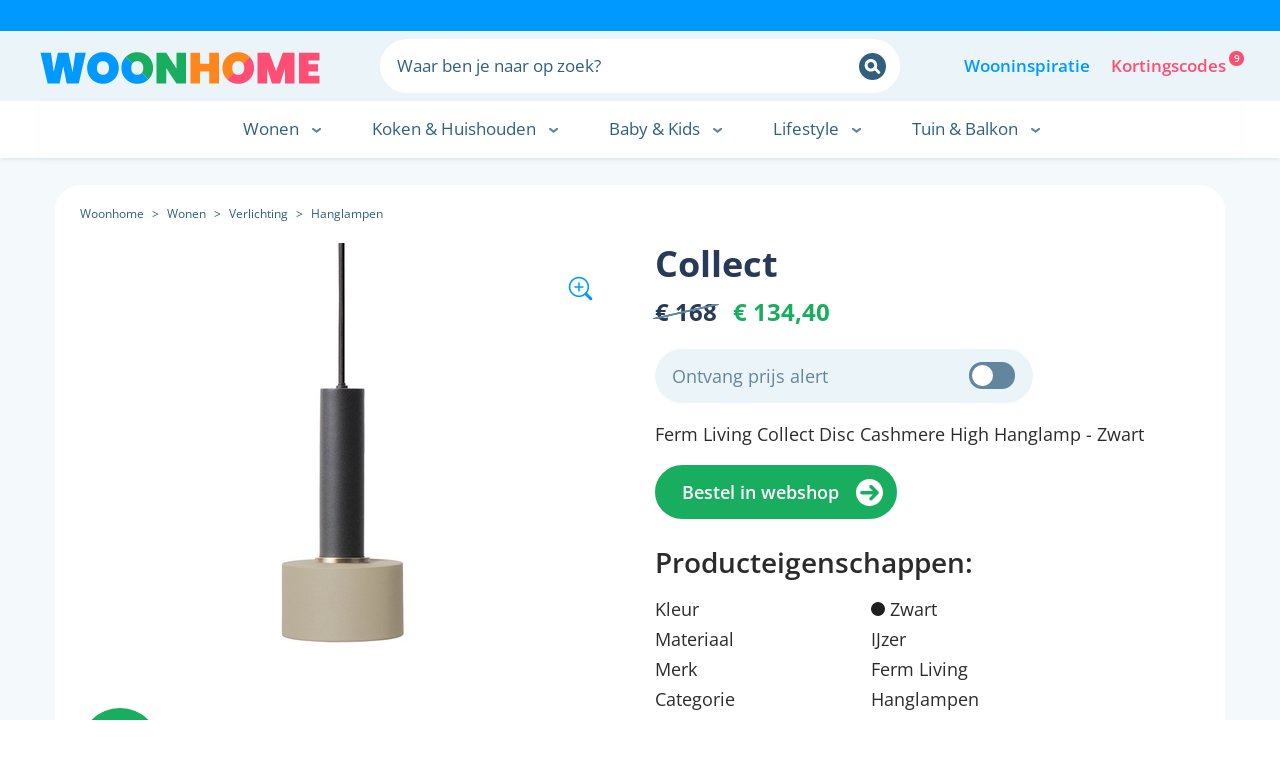

--- FILE ---
content_type: text/html; charset=utf-8
request_url: https://woonhome.nl/sale/ferm-living-collect-disc-cashmere-high-hanglamp-zwart-2
body_size: 9407
content:
<!doctype html>
<html data-n-head-ssr lang="en" class="cc--woonhome-blue" data-n-head="%7B%22lang%22:%7B%22ssr%22:%22en%22%7D,%22class%22:%7B%22ssr%22:%22cc--woonhome-blue%22%7D%7D">
  <head >
    <title>Woonhome - Collect</title><meta data-n-head="ssr" charset="utf-8"><meta data-n-head="ssr" name="viewport" content="width=device-width, initial-scale=1, maximum-scale=5, user-scalable=0"><meta data-n-head="ssr" data-hid="charset" charset="utf-8"><meta data-n-head="ssr" data-hid="mobile-web-app-capable" name="mobile-web-app-capable" content="yes"><meta data-n-head="ssr" data-hid="apple-mobile-web-app-title" name="apple-mobile-web-app-title" content="Woonhome"><meta data-n-head="ssr" data-hid="description" name="description" content="Collect"><meta data-n-head="ssr" data-hid="og:type" property="og:type" content="product"><meta data-n-head="ssr" data-hid="og:title" property="og:title" content="Woonhome - Collect"><meta data-n-head="ssr" data-hid="og:image" property="og:image" content="https://woonhome.proxy01.cdn.infrapod.nl/555x/wh/2021/03/10/woonhome-100301693%2B5109.jpg"><meta data-n-head="ssr" data-hid="og:description" property="og:description" content="Collect"><meta data-n-head="ssr" data-hid="product:price:amount" property="product:price:amount" content="134.40"><meta data-n-head="ssr" data-hid="product:price:currency" property="product:price:currency" content="EUR"><meta data-n-head="ssr" data-hid="og:site_name" property="og:site_name" content="Woonhome"><meta data-n-head="ssr" data-hid="og:locale" property="og:locale" content="nl_NL"><meta data-n-head="ssr" data-hid="og:url" property="og:url" content="https://woonhome.nl/sale/ferm-living-collect-disc-cashmere-high-hanglamp-zwart-2"><link data-n-head="ssr" rel="icon" type="image/png" href="/_favicons/favicon-96x96.png" sizes="96x96"><link data-n-head="ssr" rel="icon" type="image/svg+xml" href="/_favicons/favicon.svg"><link data-n-head="ssr" rel="shortcut icon" href="/_favicons/favicon.ico"><link data-n-head="ssr" rel="apple-touch-icon" sizes="180x180" href="/_favicons/apple-touch-icon.png"><link data-n-head="ssr" data-hid="shortcut-icon" rel="shortcut icon" href="/_nuxt/icons/icon_64x64.017e7e.png"><link data-n-head="ssr" data-hid="apple-touch-icon" rel="apple-touch-icon" href="/_nuxt/icons/icon_512x512.017e7e.png" sizes="512x512"><link data-n-head="ssr" rel="manifest" href="/_nuxt/manifest.b6aca296.json" data-hid="manifest"><link data-n-head="ssr" rel="canonical" href="https://woonhome.nl/sale/ferm-living-collect-disc-cashmere-high-hanglamp-zwart-2"><script data-n-head="ssr" src="/jquery-3.5.1.min.js" type="text/javascript" defer rel="preload" fetchpriority="low"></script><script data-n-head="ssr" src="/jquery.matchHeight-min.js" type="text/javascript" defer rel="preload" fetchpriority="low"></script><script data-n-head="ssr" src="/bootstrap.accordion.js" type="text/javascript" defer rel="preload" fetchpriority="low"></script><script data-n-head="ssr" src="/iframeResizer.min.js" type="text/javascript" defer rel="preload" fetchpriority="low"></script><script data-n-head="ssr" data-hid="gtm-script">if(!window._gtm_init){window._gtm_init=1;(function(w,n,d,m,e,p){w[d]=(w[d]==1||n[d]=='yes'||n[d]==1||n[m]==1||(w[e]&&w[e][p]&&w[e][p]()))?1:0})(window,navigator,'doNotTrack','msDoNotTrack','external','msTrackingProtectionEnabled');(function(w,d,s,l,x,y){w[x]={};w._gtm_inject=function(i){if(w.doNotTrack||w[x][i])return;w[x][i]=1;w[l]=w[l]||[];w[l].push({'gtm.start':new Date().getTime(),event:'gtm.js'});var f=d.getElementsByTagName(s)[0],j=d.createElement(s);j.defer=true;j.src='https://www.googletagmanager.com/gtm.js?id='+i;f.parentNode.insertBefore(j,f);};w[y]('GTM-M3VQQGQ')})(window,document,'script','dataLayer','_gtm_ids','_gtm_inject')}</script><script data-n-head="ssr" type="application/ld+json">{"@context":"http://schema.org","@type":"Product","name":"Woonhome - Collect","image":["https://woonhome.proxy01.cdn.infrapod.nl/555x/wh/2021/03/10/woonhome-100301693%2B5109.jpg"],"sku":"100301693+5109","gtin13":"","mpn":"100301693+5109","description":"Ferm Living Collect Disc Cashmere High Hanglamp - Zwart...","color":"Zwart","material":"IJzer","brand":{"@type":"Brand","name":"Ferm Living","logo":null,"description":null,"url":null},"category":null,"url":"https://woonhome.nl/sale/ferm-living-collect-disc-cashmere-high-hanglamp-zwart-2","offers":{"@type":"Offer","url":"https://woonhome.nl/sale/ferm-living-collect-disc-cashmere-high-hanglamp-zwart-2","priceCurrency":"EUR","price":"134.40","itemCondition":"https://schema.org/NewCondition","availability":"https://schema.org/InStock","priceValidUntil":""}}</script><link rel="preload" href="/_nuxt/a02b03c.modern.js" as="script"><link rel="preload" href="/_nuxt/70242f5.modern.js" as="script"><link rel="preload" href="/_nuxt/css/793e27c.css" as="style"><link rel="preload" href="/_nuxt/588315f.modern.js" as="script"><link rel="preload" href="/_nuxt/css/df06049.css" as="style"><link rel="preload" href="/_nuxt/b657890.modern.js" as="script"><link rel="preload" href="/_nuxt/css/094fe42.css" as="style"><link rel="preload" href="/_nuxt/3a4adb9.modern.js" as="script"><link rel="preload" href="/_nuxt/css/8846509.css" as="style"><link rel="preload" href="/_nuxt/2486ddf.modern.js" as="script"><link rel="preload" href="/_nuxt/css/9eb617a.css" as="style"><link rel="preload" href="/_nuxt/3668d12.modern.js" as="script"><link rel="preload" href="/_nuxt/css/28a174a.css" as="style"><link rel="preload" href="/_nuxt/3fe4922.modern.js" as="script"><link rel="preload" href="/_nuxt/css/a7dfe20.css" as="style"><link rel="preload" href="/_nuxt/03f5a76.modern.js" as="script"><link rel="stylesheet" href="/_nuxt/css/793e27c.css"><link rel="stylesheet" href="/_nuxt/css/df06049.css"><link rel="stylesheet" href="/_nuxt/css/094fe42.css"><link rel="stylesheet" href="/_nuxt/css/8846509.css"><link rel="stylesheet" href="/_nuxt/css/9eb617a.css"><link rel="stylesheet" href="/_nuxt/css/28a174a.css"><link rel="stylesheet" href="/_nuxt/css/a7dfe20.css">
  </head>
  <body >
    <noscript data-n-head="ssr" data-hid="gtm-noscript" data-pbody="true"><iframe src="https://www.googletagmanager.com/ns.html?id=GTM-M3VQQGQ&" height="0" width="0" style="display:none;visibility:hidden" title="gtm"></iframe></noscript><div data-server-rendered="true" id="__nuxt"><!----><div id="__layout"><div><header class="mainheader is-fixed"><div class="overflow p-0 container-fluid"><div class="row wide"><div class="col-12 col"><div class="blueBalk"><!----> <!----></div></div></div> <div class="overflow hlogohmenu p-0 container-fluid"><div class="container"><div class="row pt-2 pb-2"><div class="col-6 col-lg-3 col-md-6 col-sm-6 hlogo p-0 col-xl-3"><div class="logo"><a href="/" class="nuxt-link-active"><img data-src="/_nuxt/288403a52cee4edd2f4f0747957c71c6.svg" alt="Logo" width="280" height="32" data-not-lazy="" src="/_nuxt/288403a52cee4edd2f4f0747957c71c6.svg"></a></div> <div class="logomobile"><a href="/" class="nuxt-link-active"><img data-src="/_nuxt/a2e0cbc51ae6b648cf9db843ced34ae1.svg" alt="Logo" width="32" height="32" data-not-lazy="" src="/_nuxt/a2e0cbc51ae6b648cf9db843ced34ae1.svg"></a></div></div> <div class="col-10 col-lg-6 col-md-6 col-sm-8 d-none d-xl-block d-lg-block d-md-none d-sm-none col-xl-6 align-self-center"><div class="search-nav"><form onkeydown="return event.key != 'Enter';"><input type="search" name="s" autocomplete="off" placeholder="Waar ben je naar op zoek?" value="" class="input-search"> <button type="submit" aria-label="Zoeken" class="search-button"></button> <button type="submit" aria-label="sluiten" class="search-button-close"></button></form></div></div> <div class="col-6 col-lg-3 col-md-6 col-sm-6 d-none d-xl-block d-lg-block d-md-none d-sm-none p-0 col-xl-3"><div class="right-menu top"><a href="/wooninspiratie" alt="Woonblog" title="Woonblog" class="buttonwoonblog">Wooninspiratie</a> <a href="/kortingscodes" alt="Kortingscodes" title="Kortingscodes" class="buttonkortingscodes">Kortingscodes<!----></a></div></div> <div class="col-6 col-lg-3 col-md-6 col-sm-6 d-xl-none d-lg-none d-md-block hmenu col-xl-3"><div class="mobilemenu"><a id="trigger" class="menu-trigger"><!----> <div id="hamburger"><span></span> <span></span> <span></span> <p class="menuisopen">Menu</p> <p class="menuisgesloten">Sluit</p></div> <div id="cross"><span></span> <span></span> <span></span></div></a></div> <div class="mobilesearch"><a id="searchtrigger"><div id="search"></div> <p>Zoeken</p></a></div> <div class="mobilefilter" style="display:none;"><a id="filtertrigger"><div id="filter"></div> <p>Filters</p></a></div></div></div></div> <div id="autocomplete-results" style="display:none;"><div class="container"><div class="row"><div class="col-10 col-lg-6 col-md-6 col-sm-8 d-block d-xl-none d-lg-none d-md-block d-sm-block col-xl-6 align-self-center"><div class="search-nav"><form><input type="search" name="s" autocomplete="off" placeholder="Waar ben je naar op zoek?" value="" class="input-search input-searchtop"> <button type="submit" class="search-button"></button> <button type="submit" class="search-button-close"></button></form></div></div></div></div> <div class="container"><div class="row search-buttons"><div class="col-3 col-lg-3 col-md-3 pb-3 pl-0 col-xl-3"><button class="btnsearch active">Producten</button></div> <div class="col-3 col-lg-3 col-md-3 pb-3 pl-0 pr-0 col-xl-3"><button class="btnsearch">Categorieën</button></div> <div class="col-3 col-lg-3 col-md-3 pb-3 pr-0 col-xl-3"><button class="btnsearch">Inspiratie</button></div> <div class="col-3 col-lg-3 col-md-3 pb-3 pr-0 col-xl-3"><button class="btnsearch">Alles</button></div></div> <div class="row search-results"><div class="col-12 col-lg-8 col-md-8 col-sm-8 p-0 col-xl-8"><div class="search-scroll"><ul><!----> <!---->   <!----> </ul></div> <div class="overlay"></div></div> <div class="col-12 col-lg-8 col-md-8 col-sm-8 p-0 col-xl-8" style="display:none;"><div class="search-scroll"><ul><!----> </ul></div> <div class="overlay"></div></div> <div class="col-12 col-lg-8 col-md-8 col-sm-8 p-0 col-xl-8" style="display:none;"><div class="search-scroll"><ul></ul></div> <div class="overlay"></div></div> <div class="col-12 col-lg-8 col-md-8 col-sm-8 p-0 col-xl-8" style="display:none;"><div class="search-scroll"><ul></ul></div> <div class="overlay"></div></div> <div class="col-12 col-lg-4 col-md-4 col-sm-4 col-xl-4"><!----></div></div></div> <div class="close-nav"><div class="close-btn">Zoekvenster sluiten <img data-src="/_nuxt/2fcf67c55853191ce6a7e3f982e96ecc.svg" src="/lazyimg.png"></div></div></div> <div class="overflow hhmenu d-none d-xl-block d-lg-block d-md-none d-sm-none container-fluid"><div class="submenuback"></div> <div class="container"><div class="row"><div class="d-xl-block d-lg-block d-none mainmenu col-xl-12"><!----></div></div></div></div></div></div> <div class="close-nav-mob" style="display:none;"><span class="close-btn">Menu sluiten</span></div> <div class="mobilenav"><div class="visible-tablet rijenmenumobiel"><a href="/wooninspiratie" alt="Woonblog" title="Woonblog" class="buttonwoonblog"><span>Wooninspiratie</span></a> <a href="/kortingscodes" alt="Kortingscodes" title="Kortingscodes" class="buttonkortingscodes"><span>Kortingscodes<!----></span></a></div> <div class="mobilemenuholder"><nav id="wh-mobilemenu" role="navigation" itemscope="itemscope" itemtype="http://schema.org/SiteNavigationElement" class="wh-mobilemenu"><ul id="menu-primary" class="menu"></ul></nav></div></div></header> <div class="page-content p-0 container-fluid"><div data-fetch-key="0" class="page-wrapper singleproduct"><div><div class="container"><!----> <div class="row productinfo"><div data-id="breadcrumbs" itemscope="itemscope" itemtype="https://schema.org/BreadcrumbList" class="breadcrumbs"><span itemprop="itemListElement" itemscope="itemscope" itemtype="https://schema.org/ListItem" class="crumb"><meta itemprop="name" content="Woonhome"> <meta itemprop="position" content="0"> <!----> <!----> <!----> <!----> <!----> <!----> <!----> <!----> <!----> <!----> <!----> <a itemprop="item" href="/">Woonhome</a> <span id="itm" class="itm">&gt; </span></span><span itemprop="itemListElement" itemscope="itemscope" itemtype="https://schema.org/ListItem" class="crumb"><meta itemprop="name" content="Wonen"> <meta itemprop="position" content="1"> <a href="/wonen" itemprop="item">Wonen</a> <!----> <!----> <!----> <!----> <!----> <!----> <!----> <!----> <!----> <!----> <!----> <span id="itm" class="itm">&gt; </span></span><span itemprop="itemListElement" itemscope="itemscope" itemtype="https://schema.org/ListItem" class="crumb"><meta itemprop="name" content="Verlichting"> <meta itemprop="position" content="2"> <a href="/verlichting" itemprop="item">Verlichting</a> <!----> <!----> <!----> <!----> <!----> <!----> <!----> <!----> <!----> <!----> <!----> <span id="itm" class="itm">&gt; </span></span><span itemprop="itemListElement" itemscope="itemscope" itemtype="https://schema.org/ListItem" class="crumb"><meta itemprop="name" content="Hanglampen"> <meta itemprop="position" content="3"> <a href="/hanglampen" itemprop="item">Hanglampen</a> <!----> <!----> <!----> <!----> <!----> <!----> <!----> <!----> <!----> <!----> <!----> <span id="itm" class="last itm">&gt; </span></span></div> <br><br> <div class="col-lg-6 col-md-12 col-sm-12 pl-0 col-xl-6"><h1 class="show-mobile">Collect</h1> <div id="app"><!----> <div class="images-wrapper"><div class="image" style="background-image:url(https://woonhome.proxy01.cdn.infrapod.nl/555x/wh/2021/03/10/woonhome-100301693%2B5109.jpg);"><span class="single-img-overlay"><span class="vergrootglas"></span></span></div></div> <div class="kortinglabel"><span><font>20%</font><br>korting</span></div></div></div> <div class="single-content-texts col-lg-6 col-md-12 col-sm-12 col-xl-6"><h1 class="hide-mobile">Collect</h1> <div class="priceprod"><span class="from">€ 168</span> <span class="green">€ 134,40</span></div> <div class="price_alert_box">
            Ontvang prijs alert
            <div data-id="index-filters-switch" id="alert" class="alert"><label class="switch"><input type="checkbox" id="is_sale"> <span class="slider round"></span></label></div></div> <div itemprop="description" class="singledesc">Ferm Living Collect Disc Cashmere High Hanglamp - Zwart</div> <a target="_blank" href="https://www.misterdesign.nl/design/?tt=13295_1524671_175880_woonhome-productfeed&amp;r=https%3A%2F%2Fwww.misterdesign.nl%2Fferm-living-collect-disc-cashmere-high-hanglamp.html%3Fcolor%3D49%26addon%3D66" title="Bekijk in webshop" class="btngreen hide-mobile"><span>Bestel in webshop</span> <div class="img"></div></a> <!----> <br> <a target="_blank" href="https://www.misterdesign.nl/design/?tt=13295_1524671_175880_woonhome-productfeed&amp;r=https%3A%2F%2Fwww.misterdesign.nl%2Fferm-living-collect-disc-cashmere-high-hanglamp.html%3Fcolor%3D49%26addon%3D66" title="Naar webshop"><!----></a> <div class="singleprops"><h2>Producteigenschappen:</h2> <div class="proprow"><div class="propleft">Kleur</div> <div class="propright"><!----> <!----> <!----> <!----> <!----> <!----> <!----> <!----> <!----> <!----> <!----> <!----> <!----> <!----> <!----> <span><span class="color zwart"></span>Zwart</span></div></div> <div class="proprow"><div class="propleft">Materiaal</div> <div class="propright">IJzer</div></div> <div class="proprow"><div class="propleft">Merk</div> <div class="propright">Ferm Living</div></div> <div class="proprow"><div class="propleft">Categorie</div> <div class="propright">Hanglampen</div></div> <!----> <div class="proprow"><div class="propleft">Beschikbaarheid</div> <div class="propright"><a target="_blank" href="https://www.misterdesign.nl/design/?tt=13295_1524671_175880_woonhome-productfeed&amp;r=https%3A%2F%2Fwww.misterdesign.nl%2Fferm-living-collect-disc-cashmere-high-hanglamp.html%3Fcolor%3D49%26addon%3D66">Bekijk de actuele voorraad</a></div></div> <!----> <!----> <!----> <!----> <!----> <!----> <br> <!----> <div><!----><!----><!----><!----><!----><!----><!----><!----><!----><!----><!----><!----><!----> <br></div> <br> <a target="_blank" href="https://www.misterdesign.nl/design/?tt=13295_1524671_175880_woonhome-productfeed&amp;r=https%3A%2F%2Fwww.misterdesign.nl%2Fferm-living-collect-disc-cashmere-high-hanglamp.html%3Fcolor%3D49%26addon%3D66" class="btnblue"><span class="hide-mobile">Bekijk meer informatie</span><span class="show-mobile">Meer informatie</span> <div class="img"></div></a> <div class="hide-mobile"><!----></div> <div class="show-mobile"><!----></div></div></div></div> <div class="alert-modal-overlay" style="display:none;"></div> <div id="alertmodal" class="alert-modal" style="display:none;"><div class="alert-content"><div class="close-alert"><img data-src="/_nuxt/9eee6b313f3a08d70d70101daf6f4f36.svg" width="27px" loading="lazy" height="27px" src="/lazyimg.png"></div> <h2>Ontvang een Prijs Alert</h2> <p>Schrijf je in en ontvang een mail als de prijs daalt</p> <!----> <input type="email" name="pricealertmail" placeholder="Vul hier je e-mailadres in" value="" class="pricealertmail"><br> <label><input type="checkbox" name="pricealertnews" class="pricealertnews"> Ja, ik
            ontvang ook graag wooninspiratie</label><br> <button class="btngreen right"><span>Aanmelden</span> <div class="img"></div></button> <div class="clearfix"></div></div> <!----> <!----></div> <div class="bestel-mobile show-mobile"><a target="_blank" href="https://www.misterdesign.nl/design/?tt=13295_1524671_175880_woonhome-productfeed&amp;r=https%3A%2F%2Fwww.misterdesign.nl%2Fferm-living-collect-disc-cashmere-high-hanglamp.html%3Fcolor%3D49%26addon%3D66" class="btngreen"><span>Bekijk in webshop</span> <div class="img"></div></a></div> <div class="row"><div class="col-12 offset-0 offset-xl-2 col-lg-8 offset-lg-2 col-md-12 offset-md-0 col-sm-12 offset-sm-0 col-xl-8"><div class="single-author clear"><div class="authorinfowrap"><div class="single-author-avatar"><a href="/gebruiker/misterdesign" title="MisterDesign"><img loading="lazy" data-src="https://woonhome.s3.eu-central-1.amazonaws.com/wh/2022/11/12/woonhome-mister-design-meubels-designmeubels-merken.jpg" alt="MisterDesign" width="71px" height="71px" src="/lazyimg.png"></a></div> <div class="authorinfowrapdetails"><h3>MisterDesign</h3> <a href="https://www.misterdesign.nl/design/?tt=13295_12_175880_woonhome-fallback&amp;r=%2F" target="_blank" class="adclick">misterdesign.nl</a></div></div> <div class="single-author-body"><div class="single-author-text"><div class="single-author-about"><p><p><span style="color: rgb(43, 43, 43); font-family: "Open Sans", sans-serif; font-size: 12px;">Het is super hip tegenwoordig om een kookeiland of bar met barkrukken of barstoelen te hebben. Maar welke barstoelen moet…</span><br></p></p></div></div> <div class="contactButtons"><a target="_blank" href="https://www.misterdesign.nl/design/?tt=13295_12_175880_woonhome-fallback&amp;r=%2F" class="btnblue"><span>Bekijk</span> <div class="img"></div></a></div></div></div></div></div> <div class="row"><div class="col"><h3 class="titel">Bekijk ook</h3></div></div> <div class="row"><div class="col-12 col-lg-4 col-md-6 col-sm-12 pb-3 product-single col-xl-3"><div class="artikel"><!----> <a target="_blank" href="https://www.awin1.com/pclick.php?p=30974777333&amp;a=374763&amp;m=8151" class="artikel-img"><img data-src="https://woonhome.proxy01.cdn.infrapod.nl/0x310,q85/wh/2022/02/18/woonhome-6027568.jpeg" title="LEDS-C4 Attic Double cilinder Ø 15cm zwart" alt="LEDS-C4 Attic Double cilinder Ø 15cm zwart" src="/lazyimg.png"> <!----> <!----></a> <div class="artikel-text"><a href="/sale/leds-c4-attic-double-cilinder-o-15cm-zwart-3" class="new-titel-overzicht"><h2 class="singletitle">LEDS-C4 Attic Double cilinder Ø 15cm zwart</h2></a> <p>Zolder dubbele hanglamp met cilindrische lampenkappen Vooral als lichtbron boven lange tafels komt ...</p></div> <div class="artikel-btns"><div class="price"><!----> <span>€ 421,20</span></div> <div><a target="_blank" href="https://www.awin1.com/pclick.php?p=30974777333&amp;a=374763&amp;m=8151" class="btnblue full"><span>Bekijk in webshop</span><div class="img"></div></a> <a href="/sale/leds-c4-attic-double-cilinder-o-15cm-zwart-3" class="btntransp full noline"><span>Product bekijken</span><div class="img"></div></a></div></div></div></div><div class="col-12 col-lg-4 col-md-6 col-sm-12 pb-3 product-single col-xl-3"><div class="artikel"><!----> <a target="_blank" href="https://www.awin1.com/pclick.php?p=33867337397&amp;a=374763&amp;m=21774" class="artikel-img"><img data-src="https://woonhome.proxy01.cdn.infrapod.nl/0x310,q85/wh/2022/09/07/woonhome-40068259446872.webp" title="Hanglamp Tila 1-lichts | Lumos" alt="Hanglamp Tila 1-lichts | Lumos" src="/lazyimg.png"> <div class="kortinglabel"><span><font>29%</font><br>korting</span></div> <!----></a> <div class="artikel-text"><a href="/sale/lumos-hanglamp-tila-1-lichts" class="new-titel-overzicht"><h2 class="singletitle">Hanglamp Tila 1-lichts | Lumos</h2></a> <p>Mooi licht is belangrijk om sfeer te creeëren in je woning! Dit opvallende designs is niet te misse...</p></div> <div class="artikel-btns"><div class="price"><span class="from">€ 91</span> <span class="green">€ 64,95</span></div> <div><a target="_blank" href="https://www.awin1.com/pclick.php?p=33867337397&amp;a=374763&amp;m=21774" class="btnblue full"><span>Bekijk in webshop</span><div class="img"></div></a> <a href="/sale/lumos-hanglamp-tila-1-lichts" class="btntransp full noline"><span>Product bekijken</span><div class="img"></div></a></div></div></div></div><div class="col-12 col-lg-4 col-md-6 col-sm-12 pb-3 product-single col-xl-3"><div class="artikel"><!----> <a target="_blank" href="https://track.adtraction.com/t/t?a=1687102348&amp;as=1870481189&amp;t=2&amp;tk=1&amp;gt=1&amp;epi=Lindby+-+Sally+Down+LED+Buiten+Wandlamp+w%2Fsensor+Grey&amp;cupa_sku=9932006&amp;url=https://www.lampenmaster.nl/p/sally-down-led-buiten-wandlamp-w-sensor-grey-lindby-9932006.html" class="artikel-img"><img data-src="https://woonhome.proxy01.cdn.infrapod.nl/0x310,q85/wh/2025/07/05/woonhome-9932006.webp" title="Lindby - Sally Down LED Buiten Wandlamp w/sensor Grey" alt="Lindby - Sally Down LED Buiten Wandlamp w/sensor Grey" src="/lazyimg.png"> <div class="kortinglabel"><span><font>20%</font><br>korting</span></div> <!----></a> <div class="artikel-text"><a href="/sale/lindby-sally-down-led-buiten-wandlamp-w-sensor-grey-4251096554380-lampenmaster-06033" class="new-titel-overzicht"><h2 class="singletitle">Lindby - Sally Down LED Buiten Wandlamp w/sensor Grey</h2></a> <p>sally down led buiten wandlamp w/sensor grijs heeft een beweegbare lichtbron met een hoge mate van ...</p></div> <div class="artikel-btns"><div class="price"><span class="from">€ 87</span> <span class="green">€ 69,90</span></div> <div><a target="_blank" href="https://track.adtraction.com/t/t?a=1687102348&amp;as=1870481189&amp;t=2&amp;tk=1&amp;gt=1&amp;epi=Lindby+-+Sally+Down+LED+Buiten+Wandlamp+w%2Fsensor+Grey&amp;cupa_sku=9932006&amp;url=https://www.lampenmaster.nl/p/sally-down-led-buiten-wandlamp-w-sensor-grey-lindby-9932006.html" class="btnblue full"><span>Bekijk in webshop</span><div class="img"></div></a> <a href="/sale/lindby-sally-down-led-buiten-wandlamp-w-sensor-grey-4251096554380-lampenmaster-06033" class="btntransp full noline"><span>Product bekijken</span><div class="img"></div></a></div></div></div></div><div class="col-12 col-lg-4 col-md-6 col-sm-12 pb-3 product-single col-xl-3"><div class="artikel"><!----> <a target="_blank" href="https://track.adtraction.com/t/t?a=1719749546&amp;as=1870481189&amp;t=2&amp;tk=1&amp;gt=1&amp;epi=Tom+Dixon+Spring+hanglamp+LED+messing+Medium&amp;cupa_sku=635156-01&amp;url=https://www.nordicnest.nl/merken/tom-dixon/spring-hanglamp-led-messing/?variantId=635156-01" class="artikel-img"><img data-src="https://woonhome.proxy01.cdn.infrapod.nl/0x310,q85/wh/2025/10/10/woonhome-635156-01.webp" title="Tom Dixon Spring hanglamp LED messing Medium" alt="Tom Dixon Spring hanglamp LED messing Medium" src="/lazyimg.png"> <div class="kortinglabel"><span><font>24%</font><br>korting</span></div> <!----></a> <div class="artikel-text"><a href="/sale/tom-dixon-spring-hanglamp-led-messing-medium-5056194399470-nordicnest-3837237" class="new-titel-overzicht"><h2 class="singletitle">Tom Dixon Spring hanglamp LED messing Medium</h2></a> <p>tom dixon spring hanglamp led messing medium...</p></div> <div class="artikel-btns"><div class="price"><span class="from">€ 1.788</span> <span class="green">€ 1.359</span></div> <div><a target="_blank" href="https://track.adtraction.com/t/t?a=1719749546&amp;as=1870481189&amp;t=2&amp;tk=1&amp;gt=1&amp;epi=Tom+Dixon+Spring+hanglamp+LED+messing+Medium&amp;cupa_sku=635156-01&amp;url=https://www.nordicnest.nl/merken/tom-dixon/spring-hanglamp-led-messing/?variantId=635156-01" class="btnblue full"><span>Bekijk in webshop</span><div class="img"></div></a> <a href="/sale/tom-dixon-spring-hanglamp-led-messing-medium-5056194399470-nordicnest-3837237" class="btntransp full noline"><span>Product bekijken</span><div class="img"></div></a></div></div></div></div></div></div></div></div></div> <footer class="clear blue-bg"><div class="footer-specials full container"><div class="row justify-content-md-center"><div class="col-12 col-xl-6 col-lg-6 col-md-12 col-sm-12"><div class="social-media socials"><h6 class="socialintro">Volg je ons al?</h6> <p>We delen wekelijks de nieuwste trends en inspirerende woonideeën!</p> <a target="_blank" title="Woonhome op Instagram" href="http://instagram.com/woonhomenl" class="instagram"></a> <a target="_blank" title="Woonhome op Pinterest" href="http://www.pinterest.com/Woonhome/" class="pinterest"></a> <a href="https://www.facebook.com/Woonhome.nl" title="Woonhome op Facebook" target="_blank" class="facebook"></a> <a href="https://twitter.com/Woonhome" title="Woonhome op Twitter" target="_blank" class="twitter"></a> <div class="fbtnback"><a href="/" title="Naar boven" class="nuxt-link-active"><div class="btn"></div></a></div></div></div></div></div> <div class="footer-menu container-fluid"><div class="bg container-fluid"><div class="fcontent container-fluid"><div class="fcontent container"><!----></div></div></div></div> <div class="footer-bottom container-fluid">
      © 2026 | Woonhome - Alle rechten onder voorbehoud
    </div></footer></div></div></div><script>window.__NUXT__=(function(a,b,c,d,e,f,g,h,i,j,k,l,m,n,o,p,q,r,s,t,u){return {layout:"default",data:[{}],fetch:{"0":{editing:{value:e},productsChecked:{productIds:[]},singleproduct:{data:{product:[{id:60,product_id:"100301693+5109",product_status:b,name:h,description:"Ferm Living Collect Disc Cashmere High Hanglamp - Zwart",permalink:l,permalink_hash:876768111,canonical:"https:\u002F\u002Fwoonhome.nl\u002Fsale\u002Fferm-living-collect-disc-cashmere-high-hanglamp-zwart-2",ean:b,delivery:d,shipping:b,stock:a,size:b,weight:b,seo_title:h,seo_meta:m,image_alt:h,image_title:m,webshop_url:"https:\u002F\u002Fwww.misterdesign.nl\u002Fdesign\u002F?tt=13295_1524671_175880_woonhome-productfeed&r=https%3A%2F%2Fwww.misterdesign.nl%2Fferm-living-collect-disc-cashmere-high-hanglamp.html%3Fcolor%3D49%26addon%3D66",profile_id:c,price:16800,discount:13440,is_sale:c,category_name:b,category_id:f,category_ref:b,c_blauw:a,c_geel:a,c_goud:a,c_grijs:a,c_groen:a,c_oranje:a,c_rood:a,c_roze:a,c_transparant:a,c_wit:a,c_zilver:a,c_zwart:c,m_aluminium:a,"m_bamboe-rotan":a,m_brons:a,"m_cement-beton":a,"m_diverse-materialen":a,"m_dons-veren":a,"m_fluweel-velours":a,m_glas:a,m_goud:a,m_hout:a,"m_ijzer-metaal":c,m_imitatieleer:a,m_katoen:a,m_keramiek:a,"m_koper-messing":a,m_kristal:a,m_kunststof:a,"m_leer-suede":a,m_marmer:a,"m_mdf-houtvezel":a,"m_natuurlijke-materialen":a,"m_overige-materialen":a,"m_papier-karton":a,"m_piepschuim-foams":a,m_porselein:a,"m_roestvrij-staal-rvs":a,m_rubber:a,m_staal:a,m_steen:a,m_textiel:a,"m_wol-vilt":a,m_zilver:a,style_name:b,brand_id:7293,designer_id:b,status_id:g,extra_data:[],es_sync:"2023-06-28 13:03:26",created_at:"2021-01-15 08:47:09",updated_at:"2025-12-22 16:05:07",deleted_at:b,c_bruinbeige:a,c_bronskoper:a,c_diversekleuren:a,c_paarslila:a,main_color:"Zwart",main_material:n,material_list:n,images:["https:\u002F\u002Fwoonhome.proxy01.cdn.infrapod.nl\u002F555x\u002Fwh\u002F2021\u002F03\u002F10\u002Fwoonhome-100301693%2B5109.jpg"],designer_name:d}],brand:[{attr_name:"Ferm Living",attr_slug:"ferm-living",attr_img:b,attr_desc:b,attr_url:b,attr_url_title:b}],profile:{"0":{attr_name:"MisterDesign",attr_slug:"misterdesign",attr_img:"https:\u002F\u002Fwoonhome.s3.eu-central-1.amazonaws.com\u002Fwh\u002F2022\u002F11\u002F12\u002Fwoonhome-mister-design-meubels-designmeubels-merken.jpg",attr_desc:"\u003Cp\u003E\u003Cspan style=\"color: rgb(43, 43, 43); font-family: \"Open Sans\", sans-serif; font-size: 12px;\"\u003EHet is super hip tegenwoordig om een kookeiland of bar met barkrukken of barstoelen te hebben. Maar welke barstoelen moet…\u003C\u002Fspan\u003E\u003Cbr\u003E\u003C\u002Fp\u003E",attr_url:"https:\u002F\u002Fwww.misterdesign.nl\u002Fdesign\u002F?tt=13295_12_175880_woonhome-fallback&r=%2F",attr_url_title:"misterdesign.nl",price_alert_status:c,profile_status:c,id:c},fallback:[]},related:[[{id:1942891,product_id:"6027568",product_status:b,name:o,description:"Zolder dubbele hanglamp met cilindrische lampenkappen Vooral als lichtbron boven lange tafels komt de dubbele pendelarmatuur Attic goed tot haar recht. Het bijzondere kenmerk is de zwarte ophanging, die bestaat uit een baldakijn, twee extra bevestigingspunten en een daartussen lopende kabel. Deze laatste wordt geleid door de twee cilindervormige aluminium kappen. Tijdens de installatie kan de afstand tussen de bevestigingspunten worden gevarieerd, zodat de ophanghoogte en de afstand tussen de zonweringen optimaal kunnen worden aangepast aan de omstandigheden in de ruimte. - Lichtbron: max. lengte 12 cm, Ø 10 cm Energie-efficiëntieklasse: A  ",permalink:"leds-c4-attic-double-cilinder-o-15cm-zwart-3",permalink_hash:3187674144,canonical:b,ean:b,delivery:"Verzending binnen 3-4 weken",shipping:i,stock:c,size:b,weight:b,seo_title:b,seo_meta:b,image_url:"https:\u002F\u002Fwoonhome.proxy01.cdn.infrapod.nl\u002F0x310,q85\u002Fwh\u002F2022\u002F02\u002F18\u002Fwoonhome-6027568.jpeg",image_alt:o,image_title:b,webshop_url:"https:\u002F\u002Fwww.awin1.com\u002Fpclick.php?p=30974777333&a=374763&m=8151",profile_id:11,price:p,discount:p,is_sale:a,category_name:b,category_id:f,category_ref:"binnenverlichting   \u003E   hanglampen",c_blauw:a,"c_brons-koper":a,"c_bruin-beige":a,"c_diverse-kleuren":a,c_geel:a,c_goud:a,c_grijs:a,c_groen:a,c_oranje:a,"c_paars-lila":a,c_rood:a,c_roze:a,c_transparant:a,c_wit:a,c_zilver:a,c_zwart:c,m_aluminium:a,"m_bamboe-rotan":a,m_brons:a,"m_cement-beton":a,"m_diverse-materialen":a,"m_dons-veren":a,"m_fluweel-velours":a,m_glas:a,m_goud:a,m_hout:a,"m_ijzer-metaal":a,m_imitatieleer:a,m_katoen:a,m_keramiek:a,"m_koper-messing":a,m_kristal:a,m_kunststof:a,"m_leer-suede":a,m_marmer:a,"m_mdf-houtvezel":a,"m_natuurlijke-materialen":a,"m_overige-materialen":a,"m_papier-karton":a,"m_piepschuim-foams":a,m_porselein:a,"m_roestvrij-staal-rvs":a,m_rubber:a,m_staal:a,m_steen:a,m_textiel:a,"m_wol-vilt":a,m_zilver:a,style_name:d,brand_id:26764,designer_id:b,status_id:g,extra_data:"{\"label1\": \"Categorie\", \"label2\": \"Kleur\", \"label3\": \"Materiaal\", \"label4\": \"Merk\", \"label5\": null, \"label6\": null, \"label7\": null, \"label8\": null, \"label9\": null, \"value1\": \"Binnenverlichting\", \"value2\": \"zwart\", \"value3\": \"aluminium\", \"value4\": \"LEDS-C4\", \"value5\": null, \"value6\": null, \"value7\": null, \"value8\": null, \"value9\": null, \"label10\": null, \"label11\": null, \"label12\": null, \"label13\": null, \"value10\": null, \"value11\": null, \"value12\": null, \"value13\": null}",es_sync:"2024-08-09 02:26:12",created_at:"2022-02-18 07:21:22",updated_at:"2026-01-21 12:54:09",deleted_at:b},{id:2194462,product_id:"40068259446872",product_status:b,name:q,description:"Mooi licht is belangrijk om sfeer te creeëren in je woning! Dit opvallende designs is niet te missen in jouw moderne of industriële interieur. Deze hanglamp is vervaardigd uit hoogwaardige materialen en is ontworpen om een eyecatcher te zijn voor elke kamer.",permalink:"lumos-hanglamp-tila-1-lichts",permalink_hash:2846173232,canonical:b,ean:"8683743093267",delivery:"20 tot 30 werkdagen",shipping:i,stock:a,size:"diameter 16 cm x hoogte 100 cm",weight:b,seo_title:b,seo_meta:b,image_url:"https:\u002F\u002Fwoonhome.proxy01.cdn.infrapod.nl\u002F0x310,q85\u002Fwh\u002F2022\u002F09\u002F07\u002Fwoonhome-40068259446872.webp",image_alt:q,image_title:b,webshop_url:"https:\u002F\u002Fwww.awin1.com\u002Fpclick.php?p=33867337397&a=374763&m=21774",profile_id:22,price:9100,discount:6495,is_sale:c,category_name:b,category_id:f,category_ref:b,c_blauw:a,"c_brons-koper":a,"c_bruin-beige":a,"c_diverse-kleuren":a,c_geel:a,c_goud:a,c_grijs:a,c_groen:a,c_oranje:a,"c_paars-lila":a,c_rood:a,c_roze:a,c_transparant:a,c_wit:a,c_zilver:a,c_zwart:c,m_aluminium:a,"m_bamboe-rotan":a,m_brons:a,"m_cement-beton":a,"m_diverse-materialen":a,"m_dons-veren":a,"m_fluweel-velours":a,m_glas:a,m_goud:a,m_hout:a,"m_ijzer-metaal":a,m_imitatieleer:a,m_katoen:a,m_keramiek:a,"m_koper-messing":a,m_kristal:a,m_kunststof:a,"m_leer-suede":a,m_marmer:a,"m_mdf-houtvezel":a,"m_natuurlijke-materialen":a,"m_overige-materialen":a,"m_papier-karton":a,"m_piepschuim-foams":a,m_porselein:a,"m_roestvrij-staal-rvs":a,m_rubber:a,m_staal:a,m_steen:a,m_textiel:a,"m_wol-vilt":a,m_zilver:a,style_name:d,brand_id:b,designer_id:b,status_id:g,extra_data:"[]",es_sync:"2023-07-01 12:44:24",created_at:"2022-09-07 08:27:19",updated_at:"2026-01-21 14:08:08",deleted_at:b},{id:9559010,product_id:"9932006",product_status:b,name:r,description:"sally down led buiten wandlamp w\u002Fsensor grijs heeft een beweegbare lichtbron met een hoge mate van flexibiliteit, waardoor de gelukkige eigenaar de verdeling van het licht kan aanpassen aan de gelegenheid. naast de eenvoudige lijnen van het ontwerp geeft het contrast tussen het donkere metaal en het witte kunststof de lamp een uiterst moderne esthetiek.dit maakt sally zeer geschikt voor opritten en tuinen in moderne huizen. met een ip54-classificatie is de lamp bestand tegen slecht weer, en het licht schijnt helder door weer en wind.dit model is uitgerust met een bewegingssensor die de eigenaar de moeite bespaart om de schakelaar te vinden. met een bereik van 4 tot 6 meter detecteert de sensor beweging binnen 100° en schakelt deze in. de duur kan worden ingesteld op 5 seconden tot 6 minuten.",permalink:"lindby-sally-down-led-buiten-wandlamp-w-sensor-grey-4251096554380-lampenmaster-06033",permalink_hash:488450452,canonical:b,ean:"4251096554380",delivery:b,shipping:"400",stock:a,size:b,weight:b,seo_title:b,seo_meta:b,image_url:"https:\u002F\u002Fwoonhome.proxy01.cdn.infrapod.nl\u002F0x310,q85\u002Fwh\u002F2025\u002F07\u002F05\u002Fwoonhome-9932006.webp",image_alt:r,image_title:b,webshop_url:"https:\u002F\u002Ftrack.adtraction.com\u002Ft\u002Ft?a=1687102348&as=1870481189&t=2&tk=1&gt=1&epi=Lindby+-+Sally+Down+LED+Buiten+Wandlamp+w%2Fsensor+Grey&cupa_sku=9932006&url=https:\u002F\u002Fwww.lampenmaster.nl\u002Fp\u002Fsally-down-led-buiten-wandlamp-w-sensor-grey-lindby-9932006.html",profile_id:93,price:8700,discount:6990,is_sale:c,category_name:j,category_id:f,category_ref:"home & garden - lighting - lamps",c_blauw:a,"c_brons-koper":a,"c_bruin-beige":a,"c_diverse-kleuren":a,c_geel:a,c_goud:a,c_grijs:c,c_groen:a,c_oranje:a,"c_paars-lila":a,c_rood:a,c_roze:a,c_transparant:a,c_wit:a,c_zilver:a,c_zwart:a,m_aluminium:a,"m_bamboe-rotan":a,m_brons:a,"m_cement-beton":a,"m_diverse-materialen":a,"m_dons-veren":a,"m_fluweel-velours":a,m_glas:a,m_goud:a,m_hout:a,"m_ijzer-metaal":a,m_imitatieleer:a,m_katoen:a,m_keramiek:a,"m_koper-messing":a,m_kristal:a,m_kunststof:a,"m_leer-suede":a,m_marmer:a,"m_mdf-houtvezel":a,"m_natuurlijke-materialen":a,"m_overige-materialen":a,"m_papier-karton":a,"m_piepschuim-foams":a,m_porselein:a,"m_roestvrij-staal-rvs":a,m_rubber:a,m_staal:a,m_steen:a,m_textiel:a,"m_wol-vilt":a,m_zilver:a,style_name:d,brand_id:26768,designer_id:b,status_id:g,extra_data:"{\"label1\": \"Categorie\", \"label2\": \"Kleur\", \"label3\": \"Materiaal\", \"label4\": \"Merk\", \"label5\": null, \"label6\": null, \"label7\": null, \"label8\": null, \"label9\": null, \"value1\": \"Home & Garden - Lighting - Lamps\", \"value2\": \"Zwart\", \"value3\": \"Kunststof, Aluminium\", \"value4\": \"Lindby\", \"value5\": null, \"value6\": null, \"value7\": null, \"value8\": null, \"value9\": null, \"label10\": null, \"label11\": null, \"label12\": null, \"label13\": null, \"value10\": null, \"value11\": null, \"value12\": null, \"value13\": null}",es_sync:"2025-10-11 05:07:15",created_at:"2025-07-05 02:06:03",updated_at:"2026-01-21 08:14:03",deleted_at:b},{id:9642321,product_id:"635156-01",product_status:b,name:s,description:"tom dixon spring hanglamp led messing medium",permalink:"tom-dixon-spring-hanglamp-led-messing-medium-5056194399470-nordicnest-3837237",permalink_hash:572197593,canonical:b,ean:"5056194399470",delivery:b,shipping:i,stock:c,size:b,weight:b,seo_title:b,seo_meta:b,image_url:"https:\u002F\u002Fwoonhome.proxy01.cdn.infrapod.nl\u002F0x310,q85\u002Fwh\u002F2025\u002F10\u002F10\u002Fwoonhome-635156-01.webp",image_alt:s,image_title:b,webshop_url:"https:\u002F\u002Ftrack.adtraction.com\u002Ft\u002Ft?a=1719749546&as=1870481189&t=2&tk=1&gt=1&epi=Tom+Dixon+Spring+hanglamp+LED+messing+Medium&cupa_sku=635156-01&url=https:\u002F\u002Fwww.nordicnest.nl\u002Fmerken\u002Ftom-dixon\u002Fspring-hanglamp-led-messing\u002F?variantId=635156-01",profile_id:89,price:178800,discount:135900,is_sale:c,category_name:j,category_id:f,category_ref:"verlichting - lampen - hanglampen",c_blauw:a,"c_brons-koper":a,"c_bruin-beige":a,"c_diverse-kleuren":a,c_geel:a,c_goud:c,c_grijs:a,c_groen:a,c_oranje:a,"c_paars-lila":a,c_rood:a,c_roze:a,c_transparant:a,c_wit:a,c_zilver:a,c_zwart:a,m_aluminium:a,"m_bamboe-rotan":a,m_brons:a,"m_cement-beton":a,"m_diverse-materialen":a,"m_dons-veren":a,"m_fluweel-velours":a,m_glas:a,m_goud:a,m_hout:a,"m_ijzer-metaal":a,m_imitatieleer:a,m_katoen:a,m_keramiek:a,"m_koper-messing":a,m_kristal:a,m_kunststof:a,"m_leer-suede":a,m_marmer:a,"m_mdf-houtvezel":a,"m_natuurlijke-materialen":a,"m_overige-materialen":a,"m_papier-karton":a,"m_piepschuim-foams":a,m_porselein:a,"m_roestvrij-staal-rvs":a,m_rubber:a,m_staal:a,m_steen:a,m_textiel:a,"m_wol-vilt":a,m_zilver:a,style_name:d,brand_id:8918,designer_id:b,status_id:g,extra_data:"{\"label1\": \"Categorie\", \"label2\": \"Kleur\", \"label3\": \"Materiaal\", \"label4\": \"Merk\", \"label5\": null, \"label6\": null, \"label7\": null, \"label8\": null, \"label9\": null, \"value1\": \"Verlichting - Lampen - Hanglampen\", \"value2\": \"Goudkleurig\", \"value3\": null, \"value4\": \"Tom Dixon\", \"value5\": null, \"value6\": null, \"value7\": null, \"value8\": null, \"value9\": null, \"label10\": null, \"label11\": null, \"label12\": null, \"label13\": null, \"value10\": null, \"value11\": null, \"value12\": null, \"value13\": null}",es_sync:"2025-10-10 02:39:26",created_at:"2025-10-10 04:38:37",updated_at:"2026-01-21 12:08:07",deleted_at:b}]],breadcrumbs:[{name:"Woonhome",id:a,slug:t,type:"home"},{name:"Wonen",id:53032,slug:"wonen",type:k},{name:"Verlichting",id:6740,slug:"verlichting",type:k},{name:j,id:f,slug:"hanglampen",type:k}],status:200},meta:{performance:{filters_query:298,filters_related:287,filters_crumbs:2,load:"db",load_type:"product",cached:u}}},imgindex:b,isLoaded:e,isBrandsLoaded:e,brands:b,imageItem:b,alertStep:c,alertVisible:e,alertVisibleCheckbox:e,alertEmail:d,alertError:[],alertNews:e,alertTokenLoading:a,alertTokenError:d,slug:l,cached:c}},error:b,state:{navfooter:b,sale:b,authwh:b,auth:{user:b,loggedIn:e,strategy:"laravelJWT"}},serverRendered:u,routePath:"\u002Fsale\u002Fferm-living-collect-disc-cashmere-high-hanglamp-zwart-2",config:{gtm:{id:"GTM-M3VQQGQ"},_app:{basePath:t,assetsPath:"\u002F_nuxt\u002F",cdnURL:b}}}}(0,null,1,"",false,6744,3,"Collect","0","Hanglampen","category","ferm-living-collect-disc-cashmere-high-hanglamp-zwart-2","Ferm Living Collect Disc Cashmere High Hanglamp - Zwart...","IJzer","LEDS-C4 Attic Double cilinder Ø 15cm zwart",42120,"Hanglamp Tila 1-lichts | Lumos","Lindby - Sally Down LED Buiten Wandlamp w\u002Fsensor Grey","Tom Dixon Spring hanglamp LED messing Medium","\u002F",true));</script><script src="/_nuxt/a02b03c.modern.js" defer></script><script src="/_nuxt/3a4adb9.modern.js" defer></script><script src="/_nuxt/2486ddf.modern.js" defer></script><script src="/_nuxt/3668d12.modern.js" defer></script><script src="/_nuxt/3fe4922.modern.js" defer></script><script src="/_nuxt/03f5a76.modern.js" defer></script><script src="/_nuxt/70242f5.modern.js" defer></script><script src="/_nuxt/588315f.modern.js" defer></script><script src="/_nuxt/b657890.modern.js" defer></script>
  </body>
</html>


--- FILE ---
content_type: text/css; charset=UTF-8
request_url: https://woonhome.nl/_nuxt/css/df06049.css
body_size: 17353
content:
.__nuxt-error-page{padding:1rem;background:#f7f8fb;color:#47494e;text-align:center;display:flex;justify-content:center;align-items:center;flex-direction:column;font-family:sans-serif;font-weight:100!important;-ms-text-size-adjust:100%;-webkit-text-size-adjust:100%;-webkit-font-smoothing:antialiased;position:absolute;top:0;left:0;right:0;bottom:0}.__nuxt-error-page .error{max-width:450px}.__nuxt-error-page .title{font-size:1.5rem;margin-top:15px;color:#47494e;margin-bottom:8px}.__nuxt-error-page .description{color:#7f828b;line-height:21px;margin-bottom:10px}.__nuxt-error-page a{color:#7f828b!important;text-decoration:none}.__nuxt-error-page .logo{position:fixed;left:12px;bottom:12px}.nuxt-progress{position:fixed;top:0;left:0;right:0;height:2px;width:0;opacity:1;transition:width .1s,opacity .4s;background-color:#000;z-index:999999}.nuxt-progress.nuxt-progress-notransition{transition:none}.nuxt-progress-failed{background-color:red}@font-face{font-family:Open Sans;font-style:normal;font-weight:300;src:url(/_nuxt/fonts/open-sans-v27-latin-300.1ff0833.eot);src:local(""),url(/_nuxt/fonts/open-sans-v27-latin-300.1ff0833.eot?#iefix) format("embedded-opentype"),url(/_nuxt/fonts/open-sans-v27-latin-300.c4d56a6.woff2) format("woff2"),url(/_nuxt/fonts/open-sans-v27-latin-300.b75dbf5.woff) format("woff"),url(/_nuxt/fonts/open-sans-v27-latin-300.be81555.ttf) format("truetype"),url(/_nuxt/43861e56feb84c33e33d8a8c35d78cb9.svg#OpenSans) format("svg");font-display:swap}@font-face{font-family:Open Sans;font-style:normal;font-weight:400;src:url(/_nuxt/fonts/open-sans-v27-latin-regular.66fc981.eot);src:local(""),url(/_nuxt/fonts/open-sans-v27-latin-regular.66fc981.eot?#iefix) format("embedded-opentype"),url(/_nuxt/fonts/open-sans-v27-latin-regular.a2d0240.woff2) format("woff2"),url(/_nuxt/fonts/open-sans-v27-latin-regular.6f65411.woff) format("woff"),url(/_nuxt/fonts/open-sans-v27-latin-regular.d4c15d4.ttf) format("truetype"),url(/_nuxt/a9aff17ee65c2d3dd7a9f91e32d0b49c.svg#OpenSans) format("svg");font-display:swap}@font-face{font-family:Open Sans;font-style:normal;font-weight:600;src:url(/_nuxt/fonts/open-sans-v27-latin-600.d99a533.eot);src:local(""),url(/_nuxt/fonts/open-sans-v27-latin-600.d99a533.eot?#iefix) format("embedded-opentype"),url(/_nuxt/fonts/open-sans-v27-latin-600.87da65d.woff2) format("woff2"),url(/_nuxt/fonts/open-sans-v27-latin-600.28125e6.woff) format("woff"),url(/_nuxt/fonts/open-sans-v27-latin-600.ac0e958.ttf) format("truetype"),url(/_nuxt/3d5351d0f1e0af7b27a04960467f0872.svg#OpenSans) format("svg");font-display:swap}@font-face{font-family:Open Sans;font-style:normal;font-weight:700;src:url(/_nuxt/fonts/open-sans-v27-latin-700.e6b7ad3.eot);src:local(""),url(/_nuxt/fonts/open-sans-v27-latin-700.e6b7ad3.eot?#iefix) format("embedded-opentype"),url(/_nuxt/fonts/open-sans-v27-latin-700.166dc5e.woff2) format("woff2"),url(/_nuxt/fonts/open-sans-v27-latin-700.043b0bf.woff) format("woff"),url(/_nuxt/fonts/open-sans-v27-latin-700.ac7fd19.ttf) format("truetype"),url(/_nuxt/1418c060da5f38c8a0ff7170ee66da4d.svg#OpenSans) format("svg");font-display:swap}@font-face{font-family:Open Sans;font-style:normal;font-weight:800;src:url(/_nuxt/fonts/open-sans-v27-latin-800.b16ea2f.eot);src:local(""),url(/_nuxt/fonts/open-sans-v27-latin-800.b16ea2f.eot?#iefix) format("embedded-opentype"),url(/_nuxt/fonts/open-sans-v27-latin-800.7d3e609.woff2) format("woff2"),url(/_nuxt/fonts/open-sans-v27-latin-800.92b78cf.woff) format("woff"),url(/_nuxt/fonts/open-sans-v27-latin-800.a191d2b.ttf) format("truetype"),url(/_nuxt/24a3c7e35e18c48fc9fcbd52e94e1777.svg#OpenSans) format("svg");font-display:swap}@font-face{font-family:Open Sans;font-style:italic;font-weight:400;src:url(/_nuxt/fonts/open-sans-v27-latin-italic.30c9536.eot);src:local(""),url(/_nuxt/fonts/open-sans-v27-latin-italic.30c9536.eot?#iefix) format("embedded-opentype"),url(/_nuxt/fonts/open-sans-v27-latin-italic.e237a3a.woff2) format("woff2"),url(/_nuxt/fonts/open-sans-v27-latin-italic.540b402.woff) format("woff"),url(/_nuxt/fonts/open-sans-v27-latin-italic.4579dc5.ttf) format("truetype"),url(/_nuxt/93cf2e98154e6d16e58f010a163141ce.svg#OpenSans) format("svg");font-display:swap}body,html{font-size:1em;width:100%;padding-left:0;padding-right:0;margin-left:0;margin-right:0;overflow:auto;font-display:swap;font-family:Open Sans,sans-serif!important;overflow-x:hidden;color:#273a57}#__layout.menugeopend{position:fixed;overflow:hidden}h1{font-family:Open Sans,sans-serif!important;font-weight:800;font-size:52px;line-height:58px;color:#273a57}.homeheader h1,.minihomeheader h1{text-align:center;padding:0;margin:0 10%;max-width:80%}.homeheader p,.minihomeheader p{margin-top:3rem;text-align:center;margin-left:10%;margin-right:10%;max-width:80%;font-weight:600;font-size:28px;line-height:34px;color:#315f7e}.homeheader p,.minihomeheader p,h2{font-family:Open Sans,sans-serif!important}h2{font-weight:700;font-size:36px;line-height:40px;color:#273a57}h2.center{text-align:center;margin-bottom:1.5rem}h2.center.mtop{margin-top:2.5rem}h3{font-weight:600;font-size:28px;line-height:34px}h3,h4{font-family:Open Sans,sans-serif!important;color:#273a57}h4{font-weight:700;font-size:22px;line-height:25px}h5{font-size:26px;line-height:30px}h5,h6{font-family:Open Sans,sans-serif!important;font-weight:400;color:#273a57}h6{font-size:16px;line-height:22px}a,h7,p{font-family:Open Sans,sans-serif!important;font-weight:400;font-size:18px;line-height:30px;color:#273a57}a{color:#09f;text-decoration:underline}select{width:100%;height:54px;font-size:18px;line-height:50px;cursor:pointer;border:2px solid #09f;border-radius:69px;padding:0 0 0 25px;transition:color .3s ease,background-color .3s ease,border-bottom-color .3s ease}select,select option{font-weight:600;color:#09f;background-color:#fff;appearance:none;-webkit-appearance:none;-moz-appearance:none}select option{font-size:16px;border:0}select:hover{background-color:#09f;color:#fff;border:2px solid #09f}select:hover option{font-size:16px;color:#09f;border:0;background-color:#fff}select option:checked,select option:hover{background-color:#09f;color:#fff}select::-ms-expand{display:none}.select-icon{position:absolute;top:13px;right:15px;width:27px;height:27px;pointer-events:none;border:none;padding-left:5px;transition:background-color .3s ease,border-color .3s ease}.dropdown-container.sort .select-icon{background-position:50%;background-repeat:no-repeat;background-image:url(/_nuxt/9c54752da7bb8d8dd116f2a7a0b5159a.svg)}.dropdown-container.sort:hover .select-icon{background-image:url(/_nuxt/fb4ff01d44e1576af9271604936ebfc0.svg)}.dropdown-container.filters .select-icon,.filterbtn .select-icon{background-position:50%;background-repeat:no-repeat;background-image:url(/_nuxt/d98d5f5e7982dde81e483d378ebe70cd.svg)}.dropdown-container.filters:hover .select-icon,.filterbtn:hover .select-icon{background-image:url(/_nuxt/c2bc8ed59b721801ee9fa925fab79f9d.svg)}.filterbtn:hover{background-color:#09f;color:#fff;border:2px solid #09f}.wp-caption{margin-bottom:1.5em;max-width:100%}.wp-caption img[class*=wp-image-]{display:block;margin:0 auto;width:100%}.wp-caption-text{text-align:left}.wp-caption .wp-caption-text{margin:1.5em 0 0;color:#273a57;font-size:12px;line-height:18px;padding-left:38px}.wp-caption .wp-caption-text a,.wp-caption .wp-caption-text a:hover{color:#2b2b2b;font-size:12px;line-height:18px}.wp-caption .wp-caption-text:before{content:"";width:27px;height:27px;margin-left:-38px;float:left;margin-right:0;background:url(/_nuxt/3421386e08ea77f748ef81a7088564c5.svg) no-repeat 50%;background-size:auto;background-size:27px;vertical-align:middle;top:-2px;position:relative}.eerstehelft,.helft,.helft-1-2{width:48%!important;margin-right:2%;float:left}.helft-1-2{clear:both}.helft-2-2,.tweedehelft{margin-right:0;float:left;width:48%!important}.alignleft{margin-right:2%;clear:both}.alignleft,.alignright{position:relative;width:48%!important;float:left;overflow:hidden}.alignright{margin-right:0}.alignright:after{clear:both}.alignleft a img,.alignright a img{transition:all .3s ease-in-out}.alignleft a img:hover,.alignright a img:hover{transform:scale(1.03)}.frame-oneone{padding-top:150%}.frame-full,.frame-oneone{background-color:#315f7e;width:100%;position:relative;overflow:hidden}.frame-full{padding-top:50%}.frame-oneonehalf{padding-top:150%}.frame-oneonehalf,.frame-onetwo,.frame-onetwohalf{background-color:#315f7e;width:100%;position:relative;overflow:hidden}.frame-onetwo,.frame-onetwohalf{padding-top:calc(75% - 15px)}.frame-onetwo.top,.frame-onetwohalf.top{margin-bottom:30px}.frame-full .frame-content,.frame-oneone .frame-content,.frame-oneonehalf .frame-content,.frame-onetwo .frame-content,.frame-onetwohalf .frame-content{display:flex;position:absolute;align-items:flex-end;top:0;left:0;bottom:0;right:0;flex-direction:column}.frame-full .frame-bg,.frame-oneone .frame-bg,.frame-oneonehalf .frame-bg,.frame-onetwo .frame-bg,.frame-onetwohalf .frame-bg{webkit-background-size:cover!important;background-size:cover!important;position:absolute;top:-1px;left:-2px;right:-2px;bottom:-1px;transition:all .5s;-webkit-backface-visibility:hidden;backface-visibility:hidden;-moz-transform-origin:0 0;transform:translateZ(0)}.frame-full .frame-bg:after,.frame-oneone .frame-bg:after,.frame-oneonehalf .frame-bg:after,.frame-onetwo .frame-bg:after,.frame-onetwohalf .frame-bg:after{transition:all .35s ease;content:"";position:absolute;top:0;left:0;right:0;bottom:0}.frame-full:hover .frame-bg,.frame-oneone:hover .frame-bg,.frame-oneonehalf:hover .frame-bg,.frame-onetwo:hover .frame-bg,.frame-onetwohalf:hover .frame-bg{transform:scale3d(1.04,1.04,1);-webkit-transform:scale3d(1.04,1.04,1);-moz-transform:scale3d(1.04,1.04,1)}.flexrounded .frame-full,.flexrounded .frame-oneone,.flexrounded .frame-oneonehalf,.flexrounded .frame-onetwo,.flexrounded .frame-onetwohalf{border-radius:5px;overflow:hidden}.pframe-oneone{padding-top:150%}.pframe-full,.pframe-oneone{width:100%;position:relative;overflow:hidden}.pframe-full{padding-top:50%}.pframe-oneonehalf{width:100%;padding-top:150%;position:relative;overflow:hidden}.pframe-onetwo,.pframe-onetwohalf{width:100%;padding-top:calc(75% - 15px);position:relative;overflow:hidden}.pframe-onetwo.top,.pframe-onetwohalf.top{margin-bottom:30px}.pframe-oneone.nonebg,.pframe-oneonehalf.nonebg,.pframe-onetwo.nonebg,.pframe-onetwohalf.nonebg{background-color:none}.pframe-oneone.bluebg,.pframe-oneonehalf.bluebg,.pframe-onetwo.bluebg,.pframe-onetwohalf.bluebg{background-color:#315f7e}.pframe-oneone .pframe-content,.pframe-oneonehalf .pframe-content,.pframe-onetwo .pframe-content,.pframe-onetwohalf .pframe-content{display:flex;position:absolute;align-items:flex-end;top:0;left:0;bottom:0;right:0;flex-direction:column}.pframe-full .pframe-bg,.pframe-oneone .pframe-bg,.pframe-oneonehalf .pframe-bg,.pframe-onetwo .pframe-bg,.pframe-onetwohalf .pframe-bg{webkit-background-size:cover!important;background-size:cover!important;position:absolute;top:-1px;left:-2px;right:-2px;bottom:-1px;transition:all .5s;-webkit-backface-visibility:hidden;backface-visibility:hidden;-moz-transform-origin:0 0;transform:translateZ(0)}.pframe-full .pframe-bg:after,.pframe-oneone .pframe-bg:after,.pframe-oneonehalf .pframe-bg:after,.pframe-onetwo .pframe-bg:after,.pframe-onetwohalf .pframe-bg:after{transition:all .35s ease;content:"";position:absolute;top:0;left:0;right:0;bottom:0}.pframe-full:hover .pframe-bg,.pframe-oneone:hover .pframe-bg,.pframe-oneonehalf:hover .pframe-bg,.pframe-onetwo:hover .pframe-bg,.pframe-onetwohalf:hover .pframe-bg{transform:scale3d(1.04,1.04,1);-webkit-transform:scale3d(1.04,1.04,1);-moz-transform:scale3d(1.04,1.04,1)}.flexrounded .pframe-full,.flexrounded .pframe-oneone,.flexrounded .pframe-oneonehalf,.flexrounded .pframe-onetwo,.flexrounded .pframe-onetwohalf{border-radius:5px;overflow:hidden}.pframe-full-flex,.pframe-oneone-flex{width:100%;height:auto;position:relative}.pframe-full-flex img,.pframe-oneone-flex img{border-radius:5px}.pframe-full-flex h2,.pframe-full-flex h3,.pframe-full-flex h4,.pframe-oneone-flex h2,.pframe-oneone-flex h3,.pframe-oneone-flex h4{margin-top:2rem}.txtcontent{position:relative;width:100%;height:calc(100% - 60px);flex-direction:column;text-align:left}.txtcontent.right{text-align:right}.txtcontent.center{text-align:center}.txtcontent.full{height:100%}.txtcontent .c{position:absolute;bottom:10px;left:47px;right:47px}.txtcontent p.title{font-size:52px;line-height:58px;font-weight:800;max-width:100%}.txtcontent p.title,.txtcontent p.titlem{color:#fff;text-shadow:0 2px 3px rgba(0,53,75,.6);margin:0;text-align:inherit}.txtcontent p.titlem{font-size:28px;line-height:36px;font-weight:700;display:none}.nonebg .txtcontent p.text,.nonebg .txtcontent p.title{color:#315f7e}.txtcontent p.text{margin-left:0;margin-right:0;margin-top:0;text-align:inherit}.txtcontent p.text,.txtcontent p.textm{font-size:18px;line-height:26px;color:#fff;font-weight:400;text-shadow:0 2px 3px rgba(0,53,75,.6)}.txtcontent p.textm{display:none}.txtcontent p.fulltext{font-size:18px;line-height:26px;color:#fff;font-weight:400}.btncontent{position:relative;width:100%;flex-direction:column;min-height:60px;height:auto}.btncontent .c{position:absolute;bottom:0;left:20px;right:20px}span.blauw{background:#09f;color:#fff}span.brons-koper{background:#d08d51;background:linear-gradient(180deg,#d08d51 50%,#e39e5f 0);color:#fff}span.bruin-beige{background:#c37349;color:#fff}span.diverse-kleuren{background-image:url(/_nuxt/5e0320c74b58041419439af5bb532da8.svg);color:#fff}.singleproduct .singleprops .proprow span.diverse-kleuren{background-size:cover}span.geel{background:#ffd12d;color:#fff}span.goud{background:#d0b345;background:linear-gradient(180deg,#d0b345 50%,#e9c74c 0);color:#fff}span.grijs{background:#838383;color:#fff}span.groen{background:#19ae5f;color:#fff}span.oranje{background:#fd871d;color:#fff}span.paars-lila{background:#a25da5;color:#fff}span.rood{background:#ff4e73;color:#fff}span.roze{background:#e163b1;color:#fff}span.transparant{background:none!important;border:2px dashed #62869e}span.wit{background:#fff;border:2px solid #62869e}span.zilver{background:#cad1d7;background:linear-gradient(180deg,#cad1d7 50%,#dadee2 0)}span.zwart{background:#201f1f;color:#fff}.contentwikicat{float:left;width:100%;margin-top:0}.couponswrap h1,.productresults h1,.single-content h1,.singlecoupon h1,.wooninspiratiewrap h1,.woonwikiwrap h1{font-size:52px;font-weight:800;font-style:normal;font-stretch:normal;line-height:58px;letter-spacing:normal;color:#273a57;margin-top:20px;text-align:center}.single-content h1{margin-bottom:30px}.single-content .blogpost .blogcontentwrap{box-shadow:none;font-size:18px;line-height:25px}.couponswrap h1,.singlecoupon h1{margin-top:10px}.couponswrap .catdesc,.miniblock .catdesc,.productresults .catdesc,.singlecoupon .catdesc,.wooninspiratiewrap .catdesc,.woonwikiwrap .catdesc{font-size:26px;font-weight:400;font-style:normal;font-stretch:normal;line-height:30px;letter-spacing:normal;color:#273a57;text-align:center}.miniblock{margin-bottom:0!important;padding-bottom:30px!important}.couponswrap .catdesc{margin-bottom:2rem}.couponswrap .breadcrumbs,.singlecoupon .breadcrumbs,.woonwikiwrap .breadcrumbs{padding:15px 0 0 10px}.tagsort .dropdown-container,.wikicat .dropdown-container,.wikisort .dropdown-container{width:100%;margin:0;position:relative}.woonwikiwrap .sortoptions{margin-bottom:15px}.woon-single{padding:10px}.artikel,.woonitem{background:#fff;position:relative;background-position:50%;height:100%;width:100%;background-size:cover;transition:all .5s;padding:0;border-radius:5px;box-shadow:0 9px 3px -6px rgba(0,53,75,.08)}.artikel.loading{padding:0 10px}.artikel-img{text-align:center;float:left;background-position:50%;height:202px;background-size:contain;transform:scale(1);background-repeat:no-repeat;transition:all .3s linear}.artikel-img,.woonitem .artikel-img{position:relative;width:100%;overflow:hidden}.woonitem .artikel-img{display:block;height:200px;border-radius:5px 5px 0 0}.artikel-img img{min-height:100%;-o-object-fit:contain;object-fit:contain;width:auto;max-height:202px}.artikel-img img,.woonitem .artikel-img img{transform:none;-webkit-backface-visibility:hidden;transition:all .3s linear}.woonitem .artikel-img img{width:100%;height:100%;-o-object-fit:cover;object-fit:cover;position:absolute;top:0;left:0}.artikel-img img:hover,.woonitem .artikel-img img:hover{transform:scale(1.1) translateZ(0);-webkit-backface-visibility:hidden}.artikel .artikel-text,.woonitem .artikel-text{position:relative;width:100%;float:left;max-height:145px;height:145px;overflow:hidden;padding:14px 16px;margin-bottom:20px}.artikel .artikel-text .new-titel-overzicht{min-height:25px}.woonitem .artikel-text{max-height:180px;height:180px}.artikel .artikel-text h2,.woonitem .artikel-text h2{font-size:20px;font-weight:700;font-style:normal;font-stretch:normal;line-height:25px;min-height:25px;max-height:75px;height:auto;overflow:hidden;letter-spacing:normal;color:#273a57;padding:0!important;text-align:left;margin-bottom:7px}.woonitem .artikel-text h2{max-height:100px}.woonitem .artikel-text .item-date{padding:0;display:block;font-size:15px!important;line-height:30px!important;color:#62869e;text-align:left}.artikel .artikel-text a,.woonitem .artikel-text a{text-decoration:none}.artikel .artikel-btns,.woonitem .artikel-btns{position:relative;width:100%;float:left;height:auto;padding:0 16px 15px}.artikel .artikel-btns a,.woonitem .artikel-btns a{text-decoration:none}.artikel .artikel-text p,.woonitem .artikel-text p{width:100%;font-size:18px;font-weight:400;line-height:25px;overflow:hidden;letter-spacing:normal;color:#273a57;margin:0;height:auto;min-height:25px;max-height:100px;padding:0}.woonitem .artikel-text p{max-height:100px}.artikel.pink,.woonitem.pink{background-color:#ffebe9}.category-articles,.category-cats{padding:30px 30px 0;text-align:left}.category-cats .trending{position:relative;width:100%;height:75px;line-height:75px;margin:15px 0}.category-cats .trending a{line-height:75px;color:#315f7e;font-size:28px;text-decoration:none}.category-cats .trending a:hover{color:#09f}.category-cats .trending .img{position:relative;float:left;background-color:#ebf4f9;width:75px;line-height:75px;height:75px;border-radius:40px;overflow:hidden;margin:0 40px 0 0}.category-cats .trending .img img{text-align:center;vertical-align:center;transition:all .3s ease-in-out;width:75px;height:75px}.category-cats .trending .img:hover img,.category-cats .trending a:hover .img img{transform:scale(1.2)}.category-articles .popular{position:relative;width:100%;height:auto;min-height:60px;margin:15px 0 0}.category-articles .popular:last-child{margin-bottom:30px}.category-articles .popular a{font-size:28px;color:#273a57;font-weight:600;line-height:40px;text-decoration:none}.category-articles .popular a:hover{color:#09f}.category-articles .popular .num{position:relative;float:left;text-align:center;background-color:#fff;width:40px;line-height:40px;height:40px;border-radius:20px;overflow:hidden;margin:0 20px 0 0;color:#273a57;font-size:29px;font-weight:700}.category-articles .popular span.tag{font-size:18px;font-weight:400;color:#273a57;line-height:20px}.price_alert_box{position:relative;width:auto;max-width:70%;height:54px;line-height:54px;padding:0 17px;background-color:#ebf4f9;color:#62869e;font-size:18px;border-radius:50px;margin:1rem 0}.price_alert_box:hover{cursor:pointer;background-color:#ebf4f0;color:#19ae5f}.price_alert_box .slider{background-color:#62869e}.price_alert_box.green{color:#19ae5f;background-color:#ebf4f0}.price_alert_box .alert{height:54px;line-height:54px;float:right;display:inline;padding:.75rem 0}.price_alert_box .alert .switch{margin:0}.alert-modal-overlay{position:fixed;width:100%;height:100%;top:0;left:0;z-index:1000;background-color:#315f7e;opacity:.65;transition:all .3s}.alert-modal{position:fixed;top:50%;left:50%;width:50%;max-width:630px;min-width:320px;height:auto;z-index:2000;-webkit-backface-visibility:hidden;backface-visibility:hidden;transform:translateX(-50%) translateY(-50%);box-shadow:0 9px 3px -6px rgba(0,53,75,.08)}.alert-content{color:#273a57;background:#fff;position:relative;border-radius:25px;margin:0 auto;text-align:left;padding:30px 30px 20px;font-size:18px;font-weight:400;line-height:30px}.alert-content p.alerterror ul{list-style:none;color:red;margin:0;padding:0}.alert-content p.success{min-height:20px;height:auto;margin-top:50px}.alert-content img.alertleft{float:left;width:160px;margin-top:-30px;padding:0 30px 30px 0}.alert-content .close-alert{float:right}.alert-content .close-alert:hover{opacity:.3}.alert-content h2{font-size:36px;line-height:40px;font-weight:700;color:#273a57}.alert-content input.pricealertmail{position:relative;width:100%;height:54px;line-height:54px;background-color:#ebf4f9;border-radius:60px;padding:0 17px;color:#315f7e;font-size:18px;font-weight:600;border:none;outline:none;margin:.5rem 0 1rem}.alert-content input.pricealertnews{position:relative;margin:7px 12px 0 0;width:18px;height:18px;line-height:30px;float:left}.clearfix{clear:both}#wh-menu ul.menu{margin:0;padding:0;height:57px;display:inline-block}#wh-menu ul.menu li{margin:6px 10px;position:relative;float:left;display:block;line-height:44px;transition:background-color .3s linear;border-radius:40px}#wh-menu ul.menu li a,#wh-menu ul.menu li span.clicknav{text-decoration:none;display:block;font-size:17px;font-weight:500;font-stretch:normal;font-style:normal;letter-spacing:normal;position:relative;color:#315f7e;padding:0 36px 15px 17px;height:44px;line-height:44px;transition:all .3s linear}#wh-menu ul.menu li span.clicknav:hover{cursor:pointer}#wh-menu ul.menu li.open,#wh-menu ul.menu li:hover{background-color:#09f;border-radius:40px}#wh-menu ul.menu li.navitem.open>a,#wh-menu ul.menu li.navitem.open>span.clicknav,#wh-menu ul.menu li.navitem:hover>a,#wh-menu ul.menu li.navitem:hover>span.clicknav{color:#fff}#wh-menu ul.menu li.menu-item-has-children:after{position:absolute;top:19px;right:14px;width:9px;height:9px;background-image:url(/_nuxt/843d3e2a19d59166022729983bee4bda.svg);content:"";background-position:100%;background-repeat:no-repeat;z-index:11}#wh-menu ul.menu li.menu-item-has-children.open:after,#wh-menu ul.menu li.menu-item-has-children.open:hover:after,#wh-menu ul.menu li.menu-item-has-children:hover:after{background-image:url(/_nuxt/37597c52edab33e885e8dcc4c6a28b4f.svg);top:8px;right:6px;width:27px;height:27px}.submenuback{position:fixed;top:0;left:0;z-index:-1;width:100vw;height:150vh;opacity:0;background-color:#315f7e!important;transition:opacity .25s ease-out;pointer-events:none}.submenuback.show{opacity:.01;transition:opacity .25s ease-in;pointer-events:auto}#wh-menu ul.menu li .submenu{position:fixed;width:100%;left:0;right:0;min-height:0!important;height:0;overflow:hidden;transition:all .5s ease-out;background-color:#fff}#wh-menu ul.menu li.open .submenu.open,#wh-menu ul.menu li .submenu.open{height:auto}#wh-menu ul.menu li .submenu .subholder{position:relative;background-color:#fff;box-shadow:0 3px 3px 0 rgba(0,53,75,.08);height:100%!important;min-height:620px;width:100%;opacity:.4;transition:all .5s ease-out}#wh-menu ul.menu li .submenu .subholder.open{height:100%;opacity:1}#wh-menu ul.menu li .submenu .subholder.noanim,#wh-menu ul.menu li .submenu .subholder.open.noanim{opacity:1!important}#wh-menu ul.menu li .submenu h2{color:#315f7e;font-size:36px;line-height:40px;font-weight:700;text-align:left;margin:1rem 0}#wh-menu ul.sub-menu{height:100%;clear:both;margin:.5rem 0 1rem}#wh-menu ul.sub-menu,#wh-menu ul.sub-menu li{position:relative;display:block;width:100%;float:none;padding:0}#wh-menu ul.sub-menu li{margin:0}#wh-menu ul.sub-menu li,#wh-menu ul.sub-menu li:hover{border-radius:0;background-color:transparent!important}#wh-menu ul.sub-menu li a,#wh-menu ul.subsub-menu li a,#wh-menu ul.subsubsub-menu li a{font-size:18px;font-weight:600;width:100%;float:none;font-stretch:normal;font-style:normal;line-height:38px;letter-spacing:normal;color:#315f7e;padding:0;display:block;height:38px;overflow:hidden;text-align:left;border-radius:0}#wh-menu ul.subsubsub-menu li a{color:#315f7e}#wh-menu .sub-menu a.open{color:#09f!important}#wh-menu .sub-menu.open li.open:after,#wh-menu .subsubmenu.open li.open:after,#wh-menu ul.sub-menu li:hover:after,#wh-menu ul.subsub-menu li:hover:after,#wh-menu ul.subsubsub-menu li:hover:after{position:absolute;top:15px;left:41%;width:12px;height:12px;background-image:url(/_nuxt/69a39f8f7a80bf46714b17de8559090c.svg);content:"";background-position:100%;background-repeat:no-repeat;z-index:11;color:#09f}#wh-menu .subsubmenu.open li.open:after,#wh-menu ul.subsub-menu li:hover:after,#wh-menu ul.subsubsub-menu li:hover:after{left:80%}#wh-menu ul.subsub-menu li:hover:after,#wh-menu ul.subsubsub-menu li:hover:after{background-image:none}#wh-menu ul.sub-menu li .subsubmenu{position:absolute;left:40%;top:0;float:left;z-index:888;opacity:0;visibility:hidden;transition:all .2s ease-out}#wh-menu ul.sub-menu li .subsubmenu.open{opacity:1;left:45%;visibility:visible;transition:all .3s ease-in}#wh-menu ul.sub-menu li .subsubmenu.open li .subsubsubmenu{position:absolute;left:70%;top:0;float:left;z-index:888;opacity:0;visibility:hidden;transition:all .2s ease-out}#wh-menu ul.sub-menu li .subsubmenu li .subsubsubmenu{position:absolute;left:70%;top:0;float:left;z-index:888;opacity:0;visibility:hidden;transition:all 0s ease-out}#wh-menu ul.sub-menu li .subsubmenu.open li .subsubsubmenu.open{opacity:1;left:80%;visibility:visible;transition:all .3s ease-in}#wh-menu ul.sub-menu li:hover>a,#wh-menu ul.sub-menu li a:hover,#wh-menu ul.sub-menu li ul.subsub-menu li:hover>a,#wh-menu ul.sub-menu li ul.subsub-menu li>a:hover,#wh-menu ul.sub-menu li ul.subsub-menu li ul.subsubsub-menu li:hover>a,#wh-menu ul.sub-menu li ul.subsub-menu li ul.subsubsub-menu li>a:hover{color:#09f!important}#wh-menu .rulercontainer{position:absolute;width:100%;display:flex;height:600px;left:0}#wh-menu .rulercontainer .rulerspan:first-child{width:45%}#wh-menu .rulercontainer .rulerspan:nth-child(2){width:40%}#wh-menu .ruler,#wh-menu .ruler2{position:absolute;width:2px;background-color:#b3c8d5;height:73%;max-height:480px!important;bottom:80px;top:0;transition:height .5s linear}#wh-menu .menu-close{height:27px;width:27px;background:#fff url(/_nuxt/71d26f7d3308b76f881efd358723cd5b.svg) no-repeat 50%;background-size:27px;position:absolute;right:15px;top:15px;border:0}#wh-menu .menu-close:hover{cursor:pointer;background:#fff url(/_nuxt/d60139844848d9639d7d9a8faba724f2.svg) no-repeat 50%}#wh-menu .close-nav{position:absolute;padding:0;margin:0;left:0;right:0;bottom:0;width:100%;height:54px;line-height:54px;background-color:#315f7e}#wh-menu .close-nav:hover{background-color:#0077c7;cursor:pointer}#wh-menu .close-nav .close-btn{position:relative;width:100%;height:54px;line-height:54px;text-align:center;color:#fff;font-size:16px;font-weight:600;text-decoration:none;background-image:url(/_nuxt/c03835a6bf6cacc9604810ffe0249c4a.svg);background-repeat:no-repeat;background-size:18px;background-position:99% 50%;padding-right:28px;transition:all .3s ease-in-out;-moz-transition:all .3s ease-in-out;-webkit-transition:all .3s ease-in-out}.authorinfowrap{position:relative;width:100%;clear:both;margin-bottom:10px;min-height:71px}.authorinfowrapdetails{float:left;text-align:left;padding-top:8px;margin-left:0}.authorinfowrapdetails h3{padding:0;margin:0;font-size:24px;font-weight:700;line-height:30px}.authorinfowrapdetails a,.authorinfowrapdetails h3{font-style:normal;font-stretch:normal;letter-spacing:normal;color:#2b2b2b;text-decoration:inherit}.authorinfowrapdetails a{font-size:16px;font-weight:400;line-height:24px}.authorinfowrapdetails .adclick:hover,.authorinfowrapdetails a:hover{color:#09f}.single-author-body p{font-size:18px;font-weight:400;font-style:normal;font-stretch:normal;line-height:24px;letter-spacing:normal;color:#2b2b2b;min-height:16px}.single-author-body{position:relative;width:100%;margin-top:20px}.single-author{padding:28px 36px;background-color:#fff}span.sorteren{font-size:15px;padding:6px 30px 7px 15px;background:#09f;color:#fff;border-radius:18px;height:auto;border:0;font-weight:100;position:relative;z-index:100}span.sorteren:after{content:"";position:absolute;top:15px;right:11px;width:15px;height:15px;background-image:url(/_nuxt/1c0d272ecacfe6db1e90218aba2adf41.svg);background-repeat:no-repeat;background-position:50%;background-size:100% auto;z-index:-1;display:none}.openfilter.sorteren:after{display:block}.filterbtn{margin:0;position:relative;width:100%;height:54px;font-size:18px;line-height:50px;font-weight:600;cursor:pointer;color:#09f;border:2px solid #09f;border-radius:69px;background-color:#fff;appearance:none;padding:0 0 0 25px;-webkit-appearance:none;-moz-appearance:none;transition:color .3s ease,background-color .3s ease,border-bottom-color .3s ease}.filterbtn.close{display:none}.filterclose{width:130px;height:36px;font-size:15px;line-height:32px;font-weight:400;cursor:pointer;color:#09f;border:2px solid #09f;border-radius:18px;background-color:#fff;appearance:none;padding:0 15px;-webkit-appearance:none;-moz-appearance:none;transition:color .3s ease,background-color .3s ease,border-bottom-color .3s ease;display:none;float:left;margin-left:15px}.filterclose .select-icon svg.icon{transition:fill .3s ease}.filterclose.open{display:block}.minicatslider{position:relative;width:100%;height:290px;white-space:nowrap;overflow-x:scroll;overflow-y:hidden;-webkit-overflow-scrolling:touch;padding:0}.minicatslider::-webkit-scrollbar{width:23px}.minicatslider::-webkit-scrollbar-track{background-color:#f4f9fc;border-radius:20px}.minicatslider::-webkit-scrollbar-thumb{background-color:#b3c8d5;border-radius:20px}.minicatslider .catslide{width:188px;height:228px;float:none;margin:0 29px 0 0;display:inline-block;zoom:1;border-radius:5px}.minicatslider .catslide .content{position:relative;background-color:#f4f9fc;top:0;left:0;width:188px;height:188px;background-position:50%;background-size:100% 100%;transition:all .3s ease-in-out}.minicatslider .catslide:hover .content{background-size:110% 110%}.minicatslider .catslide h6{color:#315f7e;font-size:22px;text-align:center;line-height:52px}.minicatslider .catslide a,.minicatslider .catslide a h6{text-decoration:none}.minicatslider .catslide a:hover,.minicatslider .catslide a:hover h6{text-decoration:none;color:#09f}.minicatslider .catslide:last-child{margin:0}.new-titel-overzicht h2{font-size:20px;font-weight:700;font-style:normal;font-stretch:normal;line-height:25px;min-height:25px;max-height:75px;height:auto;overflow:hidden;letter-spacing:normal;color:#273a57;padding:0!important}.sortoptions{margin:0;height:54px}.sortoptions.small{position:relative;background:#f4f9fc;z-index:99;height:40px;width:100%;left:0;top:0;display:block}.sortoptions.small.show{position:fixed;top:55px}.sortoptions.small.fixed{position:fixed}.sortoptions.small>div{position:relative;height:40px;line-height:40px;font-size:18px;float:right;margin:7px 15px 0 10px;color:#09f;font-weight:400;padding-right:20px}.sortoptions.small>div img{position:absolute;width:27px;height:27px;top:7px;float:right}.sortoptions.small>div span.filterssmall{padding:0 10px 0 0}.sortoptions.small>div span.filterssmall:hover{color:#0077c7;cursor:pointer}.sortoptions.small select{border:none;height:40px;line-height:40px;background-color:transparent;border-radius:0;padding:0;font-weight:400;float:left;width:130px}.productnum .dropdown-container,.productsort .dropdown-container{width:100%;margin:0;position:relative}@media (max-width:1200px){#wh-menu ul.menu li .submenu{width:100%;left:0;right:0}}@media (max-width:992px){.eerstehelft,.helft,.helft-1-2{width:100%!important;margin-right:0;float:left}.helft-1-2{clear:both}.helft-2-2,.tweedehelft{margin-right:0;float:left;width:100%!important}.alignleft{clear:both}.alignleft,.alignright{position:relative;width:100%!important;margin-right:0;float:left}.alignright:after{clear:both}.price_alert_box{width:100%;max-width:100%}.sortoptions.setfixed{top:41px}.artikel-img{height:260px}.artikel-img img{max-height:260px}}@media (max-width:768px){.frame-full{padding-top:100%}.frame-full .frame-onetwo,.frame-onetwohalf,.pframe-full,.pframe-onetwo,.pframe-onetwohalf{padding-top:75%}.frame-full.top,.frame-onetwo.top,.frame-onetwohalf.top,.pframe-full.top,.pframe-onetwo.top,.pframe-onetwohalf.top{margin-bottom:0}.frame-full,.frame-oneone,.frame-oneonehalf,.frame-onetwo,.frame-onetwohalf,.pframe-full,.pframe-oneone,.pframe-oneonehalf,.pframe-onetwo,.pframe-onetwohalf{margin-bottom:15px!important}h1{font-size:33px;line-height:36px}h2{font-size:28px;line-height:34px}h3{font-size:24px;line-height:30px}h4,h5{font-size:20px;line-height:25px}h6{font-size:16px;line-height:22px}.couponswrap h1,.productresults h1,.single-content h1,.singlecoupon h1,.wooninspiratiewrap h1,.woonwikiwrap h1{font-size:33px;line-height:36px}.couponswrap .catdesc,.miniblock .catdesc,.productresults .catdesc,.singlecoupon .catdesc,.wooninspiratiewrap .catdesc,.woonwikiwrap .catdesc{font-size:20px;line-height:25px}.category-articles,.category-cats{padding:20px 20px 0}.category-articles .popular a{font-size:20px;line-height:25px}.category-articles .popular span.tag{padding-left:60px;display:block}.sortoptions .filterbtn,.sortoptions .productnum,.sortoptions .productsort{margin-bottom:10px}.wooninspiratiewrap .sortoptions{height:65px}.woonwikiwrap .sortoptions{height:120px}.productoverview .sortoptions{margin:0;height:190px}.txtcontent.center,.txtcontent.left,.txtcontent.right{text-align:center}.artikel-img{height:310px}.artikel-img img{max-height:310px}}@media (max-width:576px){.sortoptions.setfixed{top:42px}.txtcontent p.title{display:none}.txtcontent p.titlem{display:block}.txtcontent p.text{display:none}.txtcontent p.textm{display:block}.sortoptions.small>div{font-size:15px;margin:7px 5px 0 2px}.sortoptions.small>div img{top:10px;width:22px;height:22px}.sortoptions.small .sortper{display:none}.sortoptions.small .sortshow{margin-right:20px}.sortoptions.small select{font-size:15px;width:75px;overflow:hidden}.wikitags{padding:0 40px;margin:0}.wikitags .btnwhite{display:block;text-align:center;margin-right:0}.wikitags .btnwhite span{text-align:center;float:none}.tagsort .dropdown-container,.wikicat .dropdown-container,.wikisort .dropdown-container{width:100%;margin-bottom:10px}.wooninspiratie-single h5{margin-bottom:25px;margin-left:0!important;text-align:center;margin-right:0!important;clear:both}h5 a{width:100%}}@media (max-width:376px){.b-sidebar{width:100%}table td{width:auto!important}}@media (max-width:320px){.sortoptions.setfixed{top:42px}}.blogpost-content ol,.blogpost-content ul{margin-top:-15px}.container-fluid.fullwidth{padding-left:0!important;padding-right:0!important}@media (min-width:1200px){.container,.container-lg,.container-md,.container-sm,.container-xl{max-width:1200px!important}}.filter-hide-mobile,.hidden-tablet,.hide-mobile{display:block}.filter-show-mobile,.show-mobile,.visible-mobiel-banner,.visible-tablet{display:none}@media (max-width:1200px){.container{max-width:1200px;width:calc(100% - 30px)}}@media (max-width:992px){.filter-hide-mobile{display:none!important}.filter-show-mobile{display:block!important}.container{max-width:calc(100% - 30px)}}@media (max-width:768px){.hidden-tablet,.hide-mobile{display:none!important}.show-mobile,.visible-mobiel-banner,.visible-tablet{display:block!important}.container{max-width:calc(100% - 30px)}blockquote{margin:0!important}blockquote,blockquote p,q{font-size:27px!important;line-height:32px!important}}@media (max-width:576px){.container{max-width:calc(100% - 30px)}blockquote{margin:0!important}}input[type=search]::-webkit-search-cancel-button,input[type=search]::-webkit-search-decoration,input[type=search]::-webkit-search-results-button,input[type=search]::-webkit-search-results-decoration{-webkit-appearance:none}.clearfix:after{content:"";display:block;clear:both}.content ul li,.single-table th,td{line-height:27px;font-size:14px;font-weight:300}.singleProduct .meerInfo{display:inline-block;float:none;vertical-align:middle;margin-bottom:10px}.singleProduct .meerInfo span.inlog-text{float:left;text-align:left}.meerInfo .inlog-text{position:relative}.buttonz{width:100%;clear:both;text-align:left;line-height:125%;margin-top:10px}#gform_submit_button_1:after,#primary ul li.menu-item ul,#primary ul li a:after,.adclick span,.blogpost-content a:after,.blogpost-img img,.bottomContact:after,.button-round.newarrow,.button-round:after,.filter-item h3:after,.filter-pill,.filter-wrap,.gform_button,.gform_button:after,.homeWoontopper a:after,.loggedin-button:after,.logo img,.lovit .dot-irecommendthis:before,.single-content a:after,.small-arrow-black,.socials a:after,.sorteren-list .ordering,.tip a:after,.um_button,.versturen,a{transition:all .3s linear}h5{margin-bottom:25px;margin-left:15px!important;text-align:center;margin-right:10px;clear:both}h5 a{background-image:url(/_nuxt/8077364b588434104bd70afa29ffd56a.svg)!important;background-repeat:no-repeat!important;background-size:27px!important;background-position:center right 10px!important;display:inline-block;float:none;vertical-align:middle;margin-bottom:10px;padding:12px 50px 12px 17px;min-height:54px;border-radius:27px;background-color:#ebf4f9;border:2px solid #ebf4f9;line-height:30px;font-weight:600;font-size:18px;color:#09f!important;width:auto}h5 a,h5 a:hover{text-decoration:none}h5 a:hover{//transition:padding .2s ease-in-out;//padding-right:25px!important;background-color:#09f;color:#fff!important;background-image:url(/_nuxt/ab077fbbfa9600c52891aebdcc4da8d4.svg)!important}.module-bekijkook{margin:40px 0}input[type=email],input[type=password],input[type=search],input[type=tel],input[type=text],input[type=url],textarea{-webkit-appearance:none;box-shadow:none!important}ins,mark{background-color:rgba(230,244,255,.8);text-decoration:none;padding:0 10px}.clear:after,.clear:before,.comment-content:after,.comment-content:before,.entry-content:after,.entry-content:before,.site-content:after,.site-content:before,.site-footer:after,.site-footer:before,.site-header:after,.site-header:before{content:"";display:table}.contactButtons{margin-top:20px;text-align:left}blockquote{margin:0 1.5em}blockquote,blockquote p,q{color:#315f7e;text-align:center;quotes:none;font-size:31px;font-weight:300;font-style:italic}blockquote p{line-height:37px}.blogpost-img{width:100%;display:block;overflow:hidden;height:210px;position:relative;border-radius:5px 5px 0 0}.blogpost-home{width:100%;background-color:#fff;box-shadow:0 7px 12px 0 rgba(18,102,139,.02)}.blogpost-home:hover .blogpost-img{transform:scale(1.1);-webkit-transform:scale(1.1)}.blogpost-home:hover .blauwebutton{background-color:#0077c7!important}.blogpost-img img{width:100%;height:100%;-o-object-fit:cover;object-fit:cover;position:absolute;top:0;left:0;transform:none;-webkit-backface-visibility:hidden}.blogpost-img img:hover{transform:scale(1.1) translateZ(0);-webkit-backface-visibility:hidden}.blogpost-title{padding:0 15px;line-height:25px;min-height:25px;max-height:75px;height:auto;overflow:hidden;text-align:left;font-size:20px;font-weight:700!important;font-stretch:normal;font-style:normal;letter-spacing:normal;color:#273a57;margin-top:5px;margin-bottom:0}.blogpost-title a{text-decoration:none;color:#000;position:absolute;width:100%;left:50%;top:50%;transform:translate(-50%,-50%);-webkit-backface-visibility:hidden}.blogpost-meta{position:relative;width:100%;height:100px;margin:0 0 15px}.blogpost-meta .artikel-date{display:inline-block;color:#000}.blogpost .blogcontentwrap{position:relative;height:auto;min-height:260px;float:left;width:100%;text-align:left;background-color:#fff;border-radius:2px;box-shadow:0 9px 3px -6px rgba(0,53,75,.08)}.blogpost .blogpost-meta .module-item-maand{padding:0 15px 3px;display:block;font-size:15px!important;line-height:30px!important;color:#62869e;text-align:left}.blogpost .blogpost-text{padding:0 15px;text-align:left!important;height:60px;overflow:hidden;text-align:left;font-size:18px;font-weight:400;font-stretch:normal;font-style:normal;line-height:30px;letter-spacing:normal;color:#273a57;margin-bottom:15px}.blogpost .module-item-tags,.module-item-tags{padding:0 0 10px;display:block;font-size:14px;line-height:1;color:#62869e;min-height:35px}.blogpost .module-item-tags a,.module-item-tags a{color:#62869e;text-decoration:none;font-size:14px;line-height:25px}.blogpost .module-item-tags .last,.module-item-tags .last{display:none}.blogpost-content p{margin-bottom:1.5em}.blogpost-content h2,.blogpost-content h3,.blogpost-content h4{clear:both;margin:30px 0 10px}.blogpost-content :not(h5) p a,.seoblock p a{text-decoration:none;background-image:linear-gradient(#e5f4ff,#e5f4ff);background-position:-10% 100%;background-size:100% 8px;background-repeat:no-repeat;transition:background-size .6s linear;color:#09f;font-weight:500}.blogpost-content :not(h5) strong a,.seoblock strong a{font-weight:700}.blogpost-content :not(h5) p a:focus,.blogpost-content :not(h5) p a:hover,.seoblock p a:focus,.seoblock p a:hover{background-size:100% 36px;color:#09f}#gform_submit_button_1:after,#primary ul li.menu-item ul,#primary ul li a:after,.adclick span,.blogpost-content a:after,.blogpost-img img,.bottomContact:after,.btnwhiteoverlay .in,.button-round.newarrow,.button-round:after,.filter-item h3:after,.filter-pill,.filter-wrap,.gform_button,.gform_button:after,.homeWoontopper a:after,.loggedin-button:after,.logo img,.lovit .dot-irecommendthis:before,.single-content a:after,.small-arrow-black,.socials a:after,.sorteren-list .ordering,.tip a:after,.um_button,.versturen,a{transition:all .3s linear}.big-header.videoheader{margin:0 0 80px}.big-header{margin:0;max-height:60vh;overflow:hidden;min-height:380px;padding:0}.groenvlak{float:left;width:100%;margin-bottom:20px}.linkervlakgroen{width:100%;padding:25px;color:#fff;float:left;background-color:#62869e;border-radius:25px 25px 0 0}.linkervlakgroen p{font-weight:700;font-size:20px;margin-bottom:0;line-height:25px;color:#fff}.rechtervlakgroen{width:100%;padding:20px 45px;color:#fff;float:left;background-color:#f4f9fc;border-radius:0 0 25px 25px}.rechtervlakgroen p{margin-bottom:0;font-weight:400;line-height:30px;font-size:18px;position:relative;color:#273a57}.rechtervlakgroen p:before{content:"\2022";width:16px;height:31px;position:absolute;display:inline-block;margin-right:8px;vertical-align:middle;left:-22px;font-weight:700}.rechtervlakgroen ul{margin:0}.rechtervlakgroen li{list-style:none;margin-bottom:0;line-height:24px;font-size:14px;position:relative;color:#273a57}.rechtervlakgroen li:before{content:"�";font-size:40px;position:absolute;left:-15px}img{height:auto;max-width:100%}.wikitags{color:#fff;float:left;width:100%;margin-top:20px}.wikitags a{margin-right:20px}.single-woonwiki .contentwikicatwrap{margin:40px 0;text-align:center;padding:0;float:left;width:100%!important}.wp-tag-cloud{margin:15px 0;padding:0;text-align:left}.togglemeubels ul li{display:inline-block;margin:0 3px 8px}.wp-tag-cloud li{display:inline-block;margin:0;width:100%;text-align:left}.button-round.newarrow,.gform_button,.sbutton,.wp-tag-cloud a{padding-right:45px;text-decoration:none;text-align:left}.blauwetransparantbutton{display:inline-block;float:none;vertical-align:middle;margin-bottom:10px;padding:3px 50px 3px 17px;height:31px;border-radius:19px;background-color:inherit;text-decoration:none;border:2px solid #09f;line-height:24px;font-weight:100;font-size:13px;color:#09f!important}.button-normal{color:#09f;margin-top:10px;line-height:27px;font-size:14px;font-weight:300}.button-normal:hover{cursor:pointer}.button-round{height:31px}.inlog-button{padding:6px 10px 7px 15px;text-align:left;background-color:#f4f9fc;color:#fff;border-radius:0 0 10px 10px;height:auto;position:relative;z-index:100;border:0}.button-round,.gform_button,.sbutton,.um_button,.versturen,.wp-tag-cloud a{display:inline-block;float:none;vertical-align:middle;margin-bottom:10px;padding:3px 50px 3px 17px;height:31px;border-radius:19px;background-color:inherit;text-decoration:none;border:2px solid #09f;line-height:24px;font-weight:100;font-size:13px;color:#09f!important}.button-round.newarrow:after,.sbutton:after,.wp-tag-cloud a:after{content:"";height:23px;left:inherit!important;width:23px;position:absolute;right:3px;background-color:inherit;top:3px;display:block!important;background:url(/_nuxt/2fcf67c55853191ce6a7e3f982e96ecc.svg) no-repeat 50%;background-size:23px;border-radius:100px;transition:all 0s ease-in-out 0s;-moz-transition:all 0s ease-in-out 0s;-webkit-transition:all 0s ease-in-out 0s}.to-white:hover{background-color:#fff;color:#62869e!important;border-color:#62869e}.to-white:hover:before{background-color:#62869e;content:"";height:20px;width:20px;position:absolute;right:5px;top:5px;background-size:23px;border-radius:100px}.button-margin{margin-right:5px!important;margin-bottom:5px!important}.blauwetransparantbutton:after,.button-round:after{background-image:url(/_nuxt/8077364b588434104bd70afa29ffd56a.svg)!important;top:3px!important}.button-round.newarrow.blck:hover:after,.button-round.newarrow:hover:after,.sbutton:hover:after,.wp-tag-cloud a:hover:after{background:url(/_nuxt/2fcf67c55853191ce6a7e3f982e96ecc.svg) no-repeat 50%}.transparantbutton{background-color:none;display:inline-block;float:none;vertical-align:middle;margin-bottom:10px;padding:3px 50px 3px 17px;height:31px;border-radius:19px;text-decoration:none;line-height:24px;font-weight:100;border:2px solid #fff;font-size:13px;color:#fff!important}.transparantbutton:after{top:3px!important}.transparantbutton span.inlog-text{float:left;text-align:left;line-height:23px;font-size:13px;font-weight:100}.blauwebutton:hover,.buttonblauw:hover{background-color:#0077c7!important}.blauwebutton:active,.buttonblauw:active{background-color:#005e9c!important}.wittebutton:hover{background-color:#09f!important}.wittebutton:active{background-color:#0077c7!important}.blauwetransparantbutton:active,.blauwetransparantbutton:hover{border:2px solid #09f;background-color:#09f;color:#fff!important}.blauwetransparantbutton:active:after,.groenebutton:active:after,.nieuwebutton:active:after{background-image:url(/_nuxt/2fcf67c55853191ce6a7e3f982e96ecc.svg)!important}.blauwetransparantbutton:hover:after,.groenebutton:hover:after,.nieuwebutton:hover:after{background:url(/_nuxt/7d8f2c0a2b36df8877e96d94820a3af0.svg) no-repeat 50%!important}.gform_footer .gform_button:hover,.um_button:hover{background-color:#0077c7!important;border-color:#0077c7!important}.footer .buttonblauw:hover:after{background:url(/_nuxt/2fcf67c55853191ce6a7e3f982e96ecc.svg) no-repeat 50%}.overzichttoggle{float:left;width:100%;border-bottom:none;padding-bottom:15px;margin-bottom:15px}.buttonblauw:hover{background-color:#0077c7;border-color:#0077c7}.buttonblauw:active{background-color:#005e9c}blogpost-new .buttonblauw{margin-left:15px}.button-round.buttongrijswit{padding-left:10px;font-weight:400!important;font-size:14px!important}.button-round.buttongrijswit:after,.button-round.newarrow.blckbg .inlog-text:after{content:"";height:23px;width:23px;position:absolute;right:3px;background-color:inherit;top:2px;background:url(/_nuxt/2fcf67c55853191ce6a7e3f982e96ecc.svg) no-repeat 50%;background-size:23px}.button-round.newarrow.blckbg:hover .inlog-text:after{background:url(/_nuxt/60474f28e63a384e29c50c59f57c6b12.svg) no-repeat 50%}.module-half{float:left;width:48%;height:500px;margin:0 2% 30px 0;padding:0 10px 10px;box-sizing:border-box}.homeWoontopper a{text-decoration:none}.module-half2{float:left;width:48%;height:500px;margin:0 0 30px 2%;padding:0 10px 10px;box-sizing:border-box}.module-licht{background:#f4f4f4}.module-titel{width:100%;font-size:75px;color:#fff;font-weight:400;margin:0;padding:0}.module-licht .module-titel{color:#000}.module-wide{float:left;width:100%}.module-left{width:50%;text-align:center;margin-left:10%}.module-wide img{margin:15px auto}.module-subtitel,.module-subtitel-2{width:100%;font-size:22px;color:#000;font-weight:400;margin:0 0 10px;line-height:27px}.module-text{width:100%;font-size:15px;color:#fff}.module-full{width:100%}.module-full-image{padding:0;position:relative}.module.blacktop a{text-decoration:none}.woonblogHome{overflow:hidden}.woonblogHome .module-image img{width:100%}.woonblogHome .module-titel{position:absolute;width:auto;top:0;right:160px;color:#fff}.homeVideo .module-image img{width:100%}.homeVideo .module-titel{position:absolute;width:auto;top:6%;left:50px;color:#fff}.module-video{position:absolute;width:50%;margin:auto;text-align:center;bottom:6%;left:25%}.module-video .module-subtitel{color:#fff}.module-video a{text-decoration:none}.module-video .button-round{color:#fff;border:2px solid #fff;padding-right:45px}.module-video-icon{display:inline-block;width:200px;height:200px;margin:0 0 5px;background:url(/_nuxt/0fe6191d8c8c851905370f2e740a19a9.svg) no-repeat;background-size:200px 200px}.module-video-text{font-size:15px;color:#fff}.module-video-icon{cursor:pointer}.module-half.homeWoontopper{height:451px;width:49%;margin:0 0 20px}.homeWoontopper.module-half .module-titel{margin:-533px 0 0;font-size:48px}.homeWoontopper h1{color:#000;margin-bottom:10px}.homeWoontopper.module{background:#fff}.homeWoontopper .module-image,.homeWoontopper .woontopperText{width:50%;float:left}.homeWoontopper .woontopperText{color:#000;box-sizing:border-box;padding:0 5%;text-align:center}.homeWoontopper .woontopperText p{text-align:left}.woontopperText .button-round{margin:20px auto 0}.homeWoontopper img{width:100%}.homeWoontopper a{display:block;width:100%;height:100%}.#homeWoontopper a:after{content:"Bekijk Woontopper";height:35px;line-height:35px;border-radius:18px;border:2px solid #fff;color:#fff;font-size:16px;left:50%;top:50%;position:absolute;transform:translate(-50%,-50%);-webkit-backface-visibility:hidden;padding:0 15px 5px;box-sizing:border-box;width:200px;background:url(/_nuxt/c326e5c8f5578d9bc63636152b86ff27.svg) no-repeat 167px}.homeAgenda .module-subtitel-2{margin:10px 0}.homeAgenda h1.module-titel a{color:#fff;text-decoration:none}.homeAgenda h1.module-titel a:hover{color:#fff;text-decoration:underline}.footer .container div.module:first-child{background:#ccebff;color:#000;padding:80px 0}.footer .container div.module:first-child .module-text,.footer .container div.module:first-child .module-titel{color:#000}.module-round{position:absolute;width:310px;height:310px;margin:-325px 0 0 650px;border-radius:310px;background:#000}.module-full-image .module-text{text-align:center;width:auto;margin:-40px 18% 30px;color:#000;background:#fff;position:relative;padding:20px}.module-full-image .module-text .button-round{display:inline-block;padding-right:45px}.blackbg{background:#000}.bluebg{background:#ccebff}.module-half .module-titel{margin:-500px 0 0;width:480px;text-align:center;font-size:70px}.module-item{width:100%;padding:8px 20px 0}.module-item-content a{text-decoration:none;color:#000}.module-item-text{font-size:15px;line-height:20px}.module-item-text p{margin:0!important}.module-agenda-all{width:100%;height:42px;display:block;margin:9px 0 0;padding:4px 20px 0;background:#000;font-size:22px;color:#fff;text-decoration:none}.module-agenda-all span{margin-top:2px!important}.buttonblauw{line-height:29px;padding:0 50px 0 30px;font-size:13px;border-radius:35px;-webkit-border-radius:35px;border:2px solid #09f;text-decoration:none;position:relative;font-weight:400;background-color:#09f;margin:0 auto;color:#fff!important;text-decoration:none!important;width:auto;text-align:left;display:inline-block;height:31px;font-weight:500}.buttonblauw .singlepijl{top:3px;right:3px;height:23px;width:23px}.btnwhite{display:inline-block;float:none;vertical-align:middle;margin-bottom:10px;padding:0 0 0 25px;height:54px;border-radius:69px;background-color:#fff;border:2px solid #fff;line-height:50px;text-decoration:none;font-weight:600;font-size:18px!important;color:#00354b;width:auto}.btnwhite.noimg{padding:0 11px 3px}.wikitags .btnwhite{padding:0 25px}.btnwhite:hover{text-decoration:none;background-color:#fff;border-color:#fff}.mainfrontarticleslider .btnwhite:hover,.wikitags .btnwhite:hover{background-color:#09f;border-color:#09f}.btnwhite:after,.btnwhite:hover:after{display:none!important}.btnwhite span{line-height:50px;margin:0;padding:0;float:left;color:#315f7e}.btnwhite:hover span{color:#61869e!important}.mainfrontarticleslider .btnwhite:hover,.wikitags .btnwhite:hover span{color:#fff!important}.btnwhite .img{position:relative;display:inline-block;margin-left:0;width:50px;height:50px;line-height:50px;background-position:50%;background-repeat:no-repeat;background-image:url(/_nuxt/ab077fbbfa9600c52891aebdcc4da8d4.svg)}.btnwhite:hover .img{background-image:url(/_nuxt/ab077fbbfa9600c52891aebdcc4da8d4.svg)!important}.btnwhite:active{background-color:#fff;border-color:#fff;color:#61869e}.btnwhite.grey .img{position:relative;display:inline-block;margin-left:0;width:24px;height:24px;line-height:24px;background-position:50%;background-repeat:no-repeat;background-image:url(/_nuxt/b243a77b4f1c6d248260a839cf6c95e2.svg)}.btnwhite.grey:hover .img{background-image:url(/_nuxt/b243a77b4f1c6d248260a839cf6c95e2.svg)!important}.btnwhite.center{width:calc(100% - 200px);margin:0 100px}.btnwhite.center,.btnwhite.left{position:absolute;bottom:40px;text-align:center}.btnwhite.left{width:54px;margin:0 0 0 40px;padding:0}.btnwhite.center span{width:80%}.btnwhite.center .img{width:10%;margin-left:0;width:50px;height:50px;line-height:50px;background-position:0}.btnwhite.left .img{width:50px;height:50px;line-height:50px;background-position:50%;margin:0;padding:0}.btnwhitefilter{display:inline-block;float:none;margin-bottom:15px;padding:0;height:54px;border-radius:27px;background-color:#fff;border:0;line-height:50px;text-decoration:none;font-weight:600;font-size:18px;color:#273a57;width:auto;transition:height .3s;overflow:hidden}.btnwhitefilter .top{position:relative;height:55px;border-bottom:1px solid #b3c8d5}.btnwhitefilter .content{position:relative;height:auto;padding:0 17px}.btnwhitefilter.noimg{padding:1px 11px 3px}.btnwhitefilter:hover{text-decoration:none;background-color:#fff;border-color:#fff;cursor:pointer}.btnwhitefilter:after,.btnwhitefilter:hover:after{display:none!important}.btnwhitefilter span{line-height:50px;margin:0;padding:0 0 0 25px;float:left;color:#273a57}.btnwhitefilter:hover span{color:#09f!important}.btnwhitefilter .img{position:relative;display:inline-block;margin-left:0;width:50px;top:11px;height:27px;line-height:50px;background-position:50%;background-repeat:no-repeat;background-image:url(/_nuxt/37597c52edab33e885e8dcc4c6a28b4f.svg);transition:all .2s linear}.btnwhitefilter .img.set{background-image:url(/_nuxt/0c74276eb19637569dcb5e9086c5d1a7.svg)}.btnwhitefilter:active{background-color:#fff;border-color:#fff;color:#61869e}.btnwhitefilter.open{height:auto}.btnwhitefilter.open .img{transform:rotate(180deg)}.btndark{display:inline-block;float:none;vertical-align:middle;margin-bottom:10px;padding:0 0 0 25px;height:54px;border-radius:69px;background-color:none;border:2px solid #00354b;line-height:50px;text-decoration:none;font-weight:600;font-size:18px;color:#00354b;width:auto}.btndark.noimg{padding:1px 11px 3px}.btndark:hover{text-decoration:none;background-color:#00354b;border-color:#00354b}.btndark:after,.btndark:hover:after{display:none!important}.btndark span{line-height:50px;margin:0;padding:0;float:left;color:#00354b}.btndark:hover span{color:#fff!important}.btndark .img{position:relative;display:inline-block;margin:0 12px 0 17px;width:27px;height:50px;line-height:50px;background-position:50%;background-repeat:no-repeat;background-image:url(/_nuxt/d8740117b73df5189c0d3097c0cbc5eb.svg)}.btndark:hover .img{background-image:url(/_nuxt/d9e621af7fc5c4fa3c24be3ec2d5e9eb.svg)!important}.btndark:active{background-color:#00354b;border-color:#00354b;color:#fff}.btndark2{display:inline-block;float:none;vertical-align:middle;margin-bottom:10px;padding:0 0 0 25px;height:54px;border-radius:69px;background-color:none;border:2px solid #00354b;line-height:50px;text-decoration:none;font-weight:600;font-size:18px;color:#fff;background-color:#00354b;width:auto}.btndark2.mtop{margin-top:65px}.btndark2.noimg{padding:1px 11px 3px}.btndark2:hover{text-decoration:none;background-color:#09f;border-color:#09f}.btndark2:hover:after,.btndark:after{display:none!important}.btndark2 span{line-height:50px;margin:0;padding:0;float:left;color:#fff}.btndark2:hover span{color:#fff!important}.btndark2 .img{position:relative;display:inline-block;margin-left:0;width:50px;top:11px;height:27px;line-height:50px;background-position:50%;background-repeat:no-repeat;background-image:url(/_nuxt/c03835a6bf6cacc9604810ffe0249c4a.svg)}.btndark2:hover .img{background-image:url(/_nuxt/4812db6ad5d769b8ee24648c7692c9c6.svg)!important}.btndark2:active{background-color:#00354b;border-color:#00354b;color:#fff}.btntransp{display:inline-block;float:none;vertical-align:middle;margin-bottom:10px;padding:0 0 0 25px;height:54px;border-radius:69px;background-color:none;border:2px solid #09f;line-height:50px;text-decoration:none;font-weight:600;font-size:18px;color:#09f;width:auto}.btntransp.noline{border:2px solid #fff}.btntransp.noimg{padding:0 11px 3px}.btntransp:hover{text-decoration:none;background-color:#09f;border-color:#09f}.btntransp:after,.btntransp:hover:after{display:none!important}.btntransp span{line-height:50px;margin:0;padding:0;float:left;color:#09f}.btntransp:hover span{color:#fff!important}.btntransp .img{position:relative;display:inline-block;margin:0 12px 0 17px;width:27px;height:50px;line-height:50px;background-position:50%;background-repeat:no-repeat;background-image:url(/_nuxt/8077364b588434104bd70afa29ffd56a.svg)}.btntransp:hover .img{background-image:url(/_nuxt/c33fbc8bc7a874ca7f70fefe463e9c0f.svg)!important}.btntransp:active{background-color:#09f;border-color:#09f;color:#fff}.btntransp.overlay{position:absolute;z-index:78;margin-top:-70px;left:0;right:0;margin-left:auto;margin-right:auto;width:auto;max-width:300px}.btnwhiteoverlay{position:relative;z-index:78;margin-top:0;bottom:10px}.btnwhiteoverlay.flex{display:flex;justify-content:center;margin-top:-60px}.btnwhiteoverlay.flex.left,.btnwhiteoverlay.flex.mleft{justify-content:left!important;margin-left:20px;margin-right:20px}.btnwhiteoverlay.flex.right{justify-content:right!important;margin-left:20px;margin-right:20px}.btnwhiteoverlay.flex.center{justify-content:center!important;margin-left:20px;margin-right:20px}.btnwhiteoverlay.flex.nomargin{display:flex;justify-content:center;margin-top:0}.btnwhiteoverlay .in{margin-bottom:10px;padding:0;min-height:54px;height:auto;border-radius:27px;background-color:#fff;border:2px solid #fff;line-height:28px;text-decoration:none;font-weight:600;font-size:18px;width:auto;min-width:54px}.btnwhiteoverlay .in:hover{text-decoration:none;background-color:#273a57;border-color:#273a57;color:#fff}.btnwhiteoverlay .in:hover:after{display:none!important}.btnwhiteoverlay span{position:relative;line-height:28px;margin:10px 0;padding:0 0 0 25px;float:left;color:#273a57;width:calc(100% - 50px)}.btnwhiteoverlay .in:hover span,.btnwhiteoverlay .in span:hover{color:#fff!important}.btnwhiteoverlay .in .img{position:relative;display:inline-block;margin-left:0;float:right;width:50px;height:50px;line-height:50px;background-position:50%;background-repeat:no-repeat;background-size:27px auto;background-image:url(/_nuxt/f8d4284173b433cb31ef93a781d09652.svg)}.btnwhiteoverlay .in:hover .img{background-image:url(/_nuxt/ab077fbbfa9600c52891aebdcc4da8d4.svg)!important}.btnblue{display:inline-block;float:none;vertical-align:middle;margin-bottom:10px;padding:0 0 0 25px;height:54px;border-radius:69px;background-color:#0192f6;border:2px solid #0192f6;line-height:50px;text-decoration:none;font-weight:600;font-size:18px;color:#fff;width:auto}.btnblue.noimg{padding:1px 11px 3px}.btnblue:hover{text-decoration:none;background-color:#0077c7;border-color:#0077c7}.btnblue:after,.btnblue:hover:after{display:none!important}.btnblue span{line-height:50px;margin:0;padding:0;float:left;color:#fff}.btnblue:hover span{color:#fff!important}.btnblue .img{position:relative;display:inline-block;margin:0 12px 0 17px;width:27px;height:50px;line-height:50px;background-position:50%;background-repeat:no-repeat;background-image:url(/_nuxt/ab077fbbfa9600c52891aebdcc4da8d4.svg)}.btnblue:hover .img{background-image:url(/_nuxt/b6f6815c8e77b7503e6f7fc2f682f888.svg)!important}.btnblue:active{background-color:#0077c7;border-color:#0077c7;color:#fff}.btngreen{display:inline-block;float:none;vertical-align:middle;margin-bottom:10px;padding:0 0 0 25px;height:54px;border-radius:69px;background-color:#19ae5f;border:2px solid #19ae5f;line-height:50px;text-decoration:none;font-weight:600;font-size:18px;color:#fff;width:auto}.btngreen.small{padding:0 0 0 15px}.btngreen.right{float:right}.btngreen.fixed{position:fixed;right:15px;left:15px;width:290px!important}.btngreen.noimg{padding:1px 11px 3px}.btngreen:hover{text-decoration:none;background-color:#0f8848;border-color:#0f8848}.btngreen:after,.btngreen:hover:after{display:none!important}.btngreen span{line-height:50px;margin:0;padding:0;float:left}.btngreen:hover span,.btngreen span{color:#fff!important}.btngreen .img{position:relative;display:inline-block;margin:0 12px 0 17px;width:27px;height:50px;line-height:50px;background-position:50%;background-repeat:no-repeat;background-image:url(/_nuxt/ab077fbbfa9600c52891aebdcc4da8d4.svg)}.btngreen.small .img{margin:0 8px 0 5px}.btngreen.filter .img{background-size:27px}.btngreen:hover .img{background-image:url(/_nuxt/ab077fbbfa9600c52891aebdcc4da8d4.svg)!important}.btngreen:active{background-color:#0f8848;border-color:#0f8848;color:#fff!important}.btndark2.filter,.btngreen.filter{margin-bottom:15px}.btndark2.filter{background-color:#315f7e;border-color:#315f7e}.btndark2.filter:hover{text-decoration:none;background-color:#09f;border-color:#09f}.btndark2.filter .img{background-image:url(/_nuxt/15787bad6b6b24f4698335ac0980cb62.svg)}.btndark2.filter:hover .img{background-image:url(/_nuxt/15787bad6b6b24f4698335ac0980cb62.svg)!important}.btnblue.full,.btndark2.full,.btndark.full,.btngreen.full,.btntransp.full,.btnwhite.full,.btnwhitefilter.full{width:100%}.btnblue.full .img,.btndark2.full .img,.btndark.full .img,.btngreen.full .img,.btntransp.full .img,.btnwhite.full .img,.btnwhitefilter.full .img{float:right}.smalltoggle{position:relative;vertical-align:top;margin:0 7px 0 0;padding:0;width:100%;height:auto;min-height:36px;border-radius:18px;line-height:28px;text-decoration:none;font-weight:600;font-size:15px;text-align:left;-webkit-transition:none}.smalltoggle:hover{cursor:pointer}.smalltoggle .img,.smalltoggle:hover .img{background-color:#b3c8d5;background-position:50%;background-repeat:no-repeat;background-image:url(/_nuxt/fd53f9545a06de0c327c5d28009f5e8f.svg)}.smalltoggle .img{position:relative;margin-top:11px;margin-right:7px;width:15px;height:15px;line-height:36px;border-radius:7px;transform:rotate(0deg);transition:all .2s linear;float:left}.smalltoggle a{font-weight:600;line-height:28px;height:28px;max-height:28px;margin-top:4px;float:left;width:calc(100% - 45px);white-space:nowrap;transition:none}.smalltoggle .content,.smalltoggle a{text-decoration:none;color:#273a57;font-size:16px;overflow:hidden;text-overflow:ellipsis}.smalltoggle .content{padding-left:22px}.smalltoggle .content,.smalltoggle .content a{line-height:26px;height:0;max-height:78px;width:100%;display:-webkit-box!important;-webkit-line-clamp:3;-webkit-box-orient:vertical;white-space:normal;font-weight:500;margin:5px 0}.smalltoggle .content a{overflow:hidden;text-overflow:ellipsis;text-decoration:none;color:#273a57;font-size:16px}.smalltoggle a:hover{color:#09f}.smalltoggle.open{height:100%}.smalltoggle.open a{height:auto;position:relative;max-height:56px;display:-webkit-box!important;-webkit-line-clamp:2;-webkit-box-orient:vertical;white-space:normal;transition:none}.smalltoggle.open .content{height:78px}.smalltoggle.open .content a{-webkit-line-clamp:3;-webkit-box-orient:vertical;max-height:78px;line-height:26px;margin:0}.smalltoggle.open a:hover{color:#09f}.smalltoggle.open .img{transform:rotate(180deg);background-position:50%;background-repeat:no-repeat;background-image:url(/_nuxt/fd53f9545a06de0c327c5d28009f5e8f.svg)}.smalltoggle.open .img,.smalltoggle.open a:hover .img,.smalltoggle a:hover .img{background-color:#b3c8d5}.smalltoggle .img:hover,.smalltoggle.open .img:hover,.smalltoggle a .img:hover,.smalltoggle a:hover .img:hover{background-color:#09f}.btnleft{float:left}.backbtn{cursor:hand}.btnsearch{display:inline-block;float:none;vertical-align:middle;margin-bottom:0;padding:0;height:44px;border-radius:40px;background-color:#ebf4f9;border:2px solid #ebf4f9;line-height:40px;text-decoration:none;font-weight:600;font-size:18px;color:#62869e;width:100%;text-align:center;transition:all .3s}.btnsearch.active,.btnsearch:hover{background-color:#09f;border:2px solid #09f;color:#fff}.shadow{box-shadow:0 9px 3px -6px rgba(0,53,75,.08)!important}@media (max-width:768px){.btnwhiteoverlay.flex.center,.btnwhiteoverlay.flex.left,.btnwhiteoverlay.flex.mleft,.btnwhiteoverlay.flex.right{justify-content:center!important}.btnsearch{font-size:16px;height:34px;line-height:30px}}@media (max-width:576px){.btnsearch{font-size:11px;height:29px;line-height:25px}}.blueBalk{background-color:#09f;padding-top:0;position:relative;height:31px;top:0;margin-top:0;left:0;transition:all .3s}.blueBalk,.newsflits{width:100%;float:left}.newsflits p{margin:0;padding:0;text-align:center}.newsflits a,.newsflits p{color:#fff;font-weight:400;font-size:15px}.newsflits a{text-decoration:none;background-image:url(/_nuxt/2fcf67c55853191ce6a7e3f982e96ecc.svg);background-repeat:no-repeat;background-size:18px;background-position:99% 50%;padding-right:28px;transition:all .3s ease-in-out;-moz-transition:all .3s ease-in-out;-webkit-transition:all .3s ease-in-out}.newsflits a:hover{padding-right:40px}.hlogohmenu{height:126px;background:#ebf4f9}.hhmenu{height:57px;background:#fff}.logo{margin:10px auto 0;width:280px;height:32px}.logo,.logomobile{float:left;background:none}.logomobile{margin:5px auto 0;width:42px;height:42px;display:none}.logo a,.logomobile a{text-decoration:none}.logo img{width:280px;height:32px}.logo img,.logomobile img{display:inline-block;vertical-align:text-top;transition:all .3s}.logomobile img{width:42px;height:42px}.logo img.fulllogo{margin-top:2px}.mainheader{width:100%;height:auto;position:relative;top:0;left:0;z-index:100;background:#fff;box-shadow:0 3px 3px 0 rgba(0,53,75,.07843);transition:transform .5s ease}.mainheader.is-hidden{transform:translateY(-103px)}.mainheader.is-hidden.menugeopend{transform:translateY(0)!important}.mainheader.is-fixed{top:0;position:fixed}.mobilemenuholder{position:relative;width:100%;height:calc(100vh - 215px);overflow-y:scroll}#wh-mobilemenu{height:100%}#wh-mobilemenu .close-nav,.close-nav-mob{position:absolute;width:100%;height:54px;line-height:54px;color:#fff;background-color:#315f7e;text-align:center;transition:all .5s ease}#autocomplete-results .close-nav,.close-nav-mob{position:fixed!important;bottom:0!important;z-index:888!important}.mainheader.is-hidden #wh-mobilemenu .close-nav,.mainheader.menugeopend #wh-mobilemenu .close-nav-mob{bottom:0!important}#wh-mobilemenu .close-nav:hover{background-color:#0077c7}#wh-mobilemenu .close-nav .close-btn,.close-nav-mob .close-btn{position:relative;width:100%;height:54px;line-height:54px;text-align:center;color:#fff;font-size:16px;font-weight:600;text-decoration:none;background-image:url(/_nuxt/c03835a6bf6cacc9604810ffe0249c4a.svg);background-repeat:no-repeat;background-size:18px;background-position:99% 50%;padding-right:28px;transition:all .3s ease-in-out;-moz-transition:all .3s ease-in-out;-webkit-transition:all .3s ease-in-out}#wh-mobilemenu ul{margin:0;padding:0;background:#fff;box-shadow:0 3px 3px 0 rgba(0,53,75,.07843)}#wh-mobilemenu ul li{margin:0;padding:0;position:relative;display:block;width:100%;height:auto;min-height:54px;line-height:54px}#wh-mobilemenu ul li.open a{border-bottom:0;font-weight:700;color:#09f}#wh-mobilemenu ul li a{text-decoration:none;padding:0 5px;margin:0 15px;display:block;font-size:16px;font-weight:400;font-stretch:normal;font-style:normal;line-height:54px;letter-spacing:normal;position:relative;color:#273a57;border-bottom:1px solid #d4deeb}#wh-mobilemenu ul li:last-child a{border-bottom:0}#wh-mobilemenu ul li a img .icon{margin-right:5px;line-height:54px;height:54px;display:inline-block;position:relative;float:left}#wh-mobilemenu ul li a.navwide{color:#315f7e}#wh-mobilemenu ul li a.open{color:#09f}#wh-mobilemenu ul li a span.nav{margin-right:5px;line-height:54px;height:54px;display:block;position:relative;float:right;pointer-events:none}#wh-mobilemenu ul li a span.nav:before{width:24px;height:54px;content:" ";display:block;background-image:url(/_nuxt/37597c52edab33e885e8dcc4c6a28b4f.svg);background-size:24px 54px;background-position:top;background-repeat:no-repeat}#wh-mobilemenu ul li a span.nav.open:before{transform:rotate(180deg)}#wh-mobilemenu ul li.menu-item .mp-level ul,#wh-mobilemenu ul li.menu-item .mp-level ul li .mp-levelsub ul{display:none!important;position:relative;width:100%;top:-2px;padding:0;margin-left:0;box-sizing:border-box;background-color:#fff;margin-top:2px;box-shadow:none}#wh-mobilemenu ul li.menu-item .mp-level.open ul{display:block!important;visibility:visible!important}#wh-mobilemenu ul li.menu-item .mp-level.open ul li .mp-levelsub ul,#wh-mobilemenu ul li.menu-item .mp-level.open ul li .mp-levelsub ul li .mp-levelsubsub ul{display:none!important}#wh-mobilemenu ul li.menu-item .mp-level.open ul li .mp-levelsub.open ul,#wh-mobilemenu ul li.menu-item .mp-level.open ul li .mp-levelsub.open ul li .mp-levelsubsub.open ul{display:block!important;visibility:visible!important}#wh-mobilemenu ul.sub-menu{display:none;position:relative;width:100%;top:0;padding:0 15px;margin-left:-10px;box-sizing:border-box;background-color:#f4f9fc;margin-top:0;box-shadow:none}#wh-mobilemenu ul.sub-menu li{width:100%;padding:0;min-height:54px;height:auto;line-height:54px;background-color:#f4f9fc}#wh-mobilemenu ul.subsubsub-menu li{background:#fff}#wh-mobilemenu ul.sub-menu li a{font-size:16px;font-weight:400;font-stretch:normal;font-style:normal;line-height:54px;letter-spacing:normal;color:#273a57;padding:0;display:block;border-bottom:1px solid #d4deeb}#wh-mobilemenu ul.sub-menu li a span{padding:0 15px 0 50px;display:block}#wh-mobilemenu ul.subsub-menu li a span{padding:0 15px 0 75px;display:block}#wh-mobilemenu ul.sub-menu li a.nuxt-link-active{color:#09f!important}#wh-mobilemenu ul.sub-menu li a.cl{color:#273a57!important}#wh-mobilemenu ul.sub-menu li a.cl:hover,#wh-mobilemenu ul.sub-menu li a.open{color:#09f}#wh-mobilemenu ul.sub-menu li:last-child a{border-bottom:0}#wh-mobilemenu ul.sub-menu li .mp-levelsub li a{padding:0}#wh-mobilemenu ul.sub-menu li .mp-levelsub li a.navwide{padding:0 15px 0 75px}#wh-mobilemenu ul.sub-menu>li>a.navwide{padding:0 15px 0 52px}#wh-mobilemenu ul li.menu-item ul li.menu-item{padding-top:5px;padding-bottom:5px;width:100%;float:left;position:relative}.mainmenu{position:relative;float:left;top:0;z-index:0;background-color:#fff;box-shadow:0 2px 12px 0 rgba(39,58,87,.02);height:57px;text-align:center}.mainmenu .logo{width:32px;height:32px;left:15px;margin:10px 0 0;transition:opacity .3s,visibility .3s}.mainmenu .logo,.mainmenu .search{position:absolute;visibility:hidden;opacity:0}.mainmenu .search{width:27px;height:27px;right:15px;margin:16px 72px 0 0;transition:all .3 linear;transition:opacity .3s,visibility .3s;background:transparent url(/_nuxt/1e4613ce4488ecf0dba9795cb69ac11d.svg) no-repeat 50%}.mainmenu .search:hover{cursor:pointer;background:transparent url(/_nuxt/2a234774f6fac5b80f3d512a0003785e.svg) no-repeat 50%}.mainmenu .filter{position:absolute;width:27px;height:27px;right:15px;margin:16px 36px 0 0;transition:opacity .3s,visibility .3s;visibility:hidden;opacity:0;background:transparent url(/_nuxt/b51a75739e14be9e2a3e230933a6a2c7.svg) no-repeat 50%}.mainmenu .filter:hover{cursor:pointer;background:transparent url(/_nuxt/d98d5f5e7982dde81e483d378ebe70cd.svg) no-repeat 50%}.mainheader.is-hidden .mainmenu .filter,.mainheader.is-hidden .mainmenu .logo,.mainheader.is-hidden .mainmenu .search{visibility:visible;opacity:1}.right-menu{float:right;text-align:right;margin-top:3px;height:49px;line-height:49px}.right-menu a{position:relative;padding:8px 3px;margin-right:11px;font-stretch:normal;font-style:normal;line-height:normal;letter-spacing:normal;text-align:center}.buttonkortingscodes,.buttonwoonblog,.right-menu a{text-decoration:none;font-size:17px;font-weight:600;color:#09f}.buttonkortingscodes,.buttonwoonblog{background-image:linear-gradient(transparent,transparent);background-position:-10% 90%;background-size:100% 8px;background-repeat:no-repeat;transition:all .3s linear}.buttonkortingscodes{color:#ff4e73!important}.buttonwoonblog:focus,.buttonwoonblog:hover{background-size:100% 12px;background-image:linear-gradient(rgba(0,153,255,.2),rgba(0,153,255,.2));background-position:-10% 80%}.buttonkortingscodes:focus,.buttonkortingscodes:hover{background-size:100% 12px;background-image:linear-gradient(#fdc1cd,#fdc1cd)}.kortingsbolletje{position:absolute;border-radius:100px;background-color:#ff4e73;font-size:10px;width:15px;height:15px;color:#fff;text-align:center;line-height:15px;right:-15px;top:5px;transform:scale(1);transition:all .3s ease-in-out 0s;-moz-transition:all .3s ease-in-out 0s;-webkit-transition:all .3s ease-in-out 0s}.buttonkortingscodes:hover .kortingsbolletje{transform:scale(1.4)}.search-nav{margin:0 auto}.search-nav,.search-nav .input-search{position:relative;width:520px;height:54px;line-height:54px}.search-nav .input-search{background-color:#fff;max-width:520px;font-weight:500!important;font-stretch:normal;font-style:normal;letter-spacing:normal;font-size:17px!important;color:#315f7e!important;padding-left:17px;padding-right:35px;border:none!important;outline:none;border-radius:30px;z-index:5566!important;transition:all .5s ease}.search-nav .input-search:hover{color:#09f!important}.search-nav .input-search.open{position:fixed;width:100%;max-width:1200px;left:calc(-50vw + 50%);right:calc(-50vw + 50%);margin-left:auto;margin-right:auto;background-color:#ebf4f9}.search-nav .input-search:focus{outline:none;color:#09f!important}.search-nav .input-search::-webkit-input-placeholder{font-weight:500!important;font-stretch:normal;font-style:normal;letter-spacing:normal;font-size:17px!important;color:#315f7e!important}.search-nav .input-search::-moz-placeholder{font-weight:500!important;font-stretch:normal;font-style:normal;letter-spacing:normal;font-size:17px!important;color:#315f7e!important}.search-nav .input-search::-ms-input-placeholder{font-weight:500!important;font-stretch:normal;font-style:normal;letter-spacing:normal;font-size:17px!important;color:#315f7e!important}.search-nav .input-search:focus::-moz-placeholder,.search-nav .input-search:focus::-ms-input-placeholder,.search-nav .input-search:focus::-webkit-input-placeholder,.search-nav .input-search:hover::-moz-placeholder,.search-nav .input-search:hover::-ms-input-placeholder,.search-nav .input-search:hover::-webkit-input-placeholder{color:#09f!important}.search-nav .search-button,.search-nav .search-button-close{height:27px;width:27px;background:transparent url(/_nuxt/1e4613ce4488ecf0dba9795cb69ac11d.svg) no-repeat 50%;background-size:27px;position:absolute;right:14px;top:14px;border:0;z-index:5577;background-color:inherit}.search-nav .search-button:hover,.search-nav:hover .search-button{background:transparent url(/_nuxt/2a234774f6fac5b80f3d512a0003785e.svg) no-repeat 50%}.search-nav .search-button.open{display:none}.search-nav .search-button-close{display:none;background:transparent url(/_nuxt/71d26f7d3308b76f881efd358723cd5b.svg) no-repeat 50%;transition:transform .5s ease}.search-nav .search-button-close:hover,.search-nav:hover .search-button-close{background:transparent url(/_nuxt/d60139844848d9639d7d9a8faba724f2.svg) no-repeat 50%!important}.search-nav .search-button-close.open{display:block;position:fixed;top:52px;left:calc(50vw + 560px)}#autocomplete-results{position:fixed;z-index:5555!important;width:100%;height:100vh;background:#fff;left:0;top:0;right:0;bottom:0;overflow:auto}@media (max-width:768px){#autocomplete-results{overflow:hidden}}.mainheader.is-hidden #autocomplete-results,.mainheader.is-hidden .search-nav .input-search.open,.mainheader.is-hidden .search-nav .search-button-close.open{transform:translateY(103px)}#autocomplete-results .search-buttons{position:relative;margin-top:120px;height:60px}#autocomplete-results .search-results{position:relative}#autocomplete-results .close-nav{position:absolute;bottom:0;width:100%;height:54px;z-index:9999;background-color:#315f7e;transition:all .3s ease-in-out;-moz-transition:all .3s ease-in-out;-webkit-transition:all .3s ease-in-out}#autocomplete-results .close-nav:hover{background-color:#0077c7;cursor:pointer}#autocomplete-results .close-nav .close-btn{position:relative;width:100%;height:54px;line-height:54px;text-align:center;color:#fff;font-size:16px;font-weight:600;text-decoration:none;background-image:none}#autocomplete-results .search-scroll{width:auto;height:calc(100vh - 245px);overflow-y:scroll}#autocomplete-results .search-scroll::-webkit-scrollbar{width:23px}#autocomplete-results .search-scroll::-webkit-scrollbar-track{background-color:#f4f9fc;border-radius:20px}#autocomplete-results .search-scroll::-webkit-scrollbar-thumb{background-color:#b3c8d5;border-radius:20px}#autocomplete-results .overlay{position:absolute;z-index:800;width:100%;height:116px;bottom:0;background:linear-gradient(180deg,hsla(0,0%,100%,0),#fff)}#autocomplete-results ul{padding:0;margin:0 0 100px;list-style:none}#autocomplete-results li.autocomplete-result{margin:0 5px;line-height:54px;border-bottom:1px solid #b3c8d5;list-style:none;height:55px;overflow-y:hidden}#autocomplete-results li.autocomplete-result-title{margin:10px 5px 0;line-height:32px;border-bottom:none;list-style:none;height:33px;overflow-y:hidden}#autocomplete-results li.autocomplete-result span.suggest{font-size:18px;color:#324460;line-height:17px;text-decoration:none}#autocomplete-results li.autocomplete-result span.suggesttype{font-size:14px;color:#62869e;line-height:17px;text-decoration:none}#autocomplete-results li.autocomplete-result span.suggest:hover{color:#09f;cursor:pointer}#autocomplete-results li.autocomplete-result .searchimg{position:relative;width:44px;height:44px;border-radius:22px;overflow:hidden;float:left;background-color:#fff;margin:5px 10px 5px 5px;text-align:center;line-height:44px;color:#62869e;font-weight:800;font-size:13px}#autocomplete-results li.autocomplete-result .searchimg.bg{background-color:#b3c8d5}#autocomplete-results li.autocomplete-result .searchimg img{display:block;max-width:100%;max-height:100%}#autocomplete-results li.autocomplete-result .searchimg.full img{height:100%;max-width:none}#autocomplete-results li.autocomplete-result:hover{background-color:#fff}#autocomplete-results li.autocomplete-result a{font-size:18px;color:#324460;line-height:17px;text-decoration:none}#autocomplete-results li.autocomplete-result a:hover{color:#09f}#autocomplete-results li.autocomplete-result span.noresult,#autocomplete-results li.autocomplete-result span.noresult:hover{font-size:14px;color:#7e9cb0;line-height:21px;text-decoration:none}#autocomplete-results li.autocomplete-result-title span.title,#autocomplete-results li.autocomplete-result-title span.title:hover{font-size:19px;color:#324460;line-height:21px;text-decoration:none;font-weight:600}#autocomplete-results-org{position:relative;z-index:5555!important;font-size:13px;height:auto;width:100%;top:15px;background-color:#fff;border-left:1px solid #b3c8d5;border-bottom:1px solid #b3c8d5;border-right:1px solid #b3c8d5;border-bottom-left-radius:18px;border-bottom-right-radius:18px;list-style:none;padding:2px 10px}#autocomplete-results-org li.autocomplete-result{margin:0 5px;line-height:21px}#autocomplete-results-org li.autocomplete-result:hover{background-color:#fff}#autocomplete-results-org li.autocomplete-result a{font-size:13.5px;color:#324460;line-height:17px;text-decoration:none}#autocomplete-results-org li.autocomplete-result a:hover{color:#09f}#autocomplete-results-org li.autocomplete-result span.noresult,#autocomplete-results-org li.autocomplete-result span.noresult:hover{font-size:14px;color:#7e9cb0;line-height:21px;text-decoration:none}.menuisgesloten,.mobilenav{display:none}.menugeopend .menuisgesloten{display:block}.menugeopend .menuisopen{display:none}@media (max-width:1200px){#wh-menu ul li{margin-right:12px}.right-menu.top a{padding:8px 2px;margin-left:3px;font-size:14px}.search-nav,.search-nav .input-search{width:440px}.search-nav .input-search.open{width:calc(100vw - 30px)}.search-nav .search-button-close.open{top:52px;right:27px!important;left:unset}.logo img{display:inline-block;vertical-align:text-top;width:90%;transition:all .3s;height:auto}}@media (max-width:992px){.search-nav,.search-nav .input-search{margin-top:-7px}.mobilemenu{display:block;top:0;right:15px;width:50px;height:56px;position:absolute}#trigger{width:30px;height:30px;margin:0;cursor:pointer;border-radius:5px;position:absolute;left:15px;top:6px;z-index:0}#trigger .kortingsbolletje{position:absolute;border-radius:100px;background-color:red;font-size:9px;width:15px;height:15px;right:-6px!important;color:#fff;text-align:center;line-height:15px;top:-3px;margin-left:0;z-index:9;font-weight:700}#trigger #hamburger{position:absolute;height:100%;width:100%}#trigger span{display:block;background:#315f7e;border-radius:2px}#trigger #hamburger span{width:100%;height:3px;transition:all .3s;position:relative;top:0;left:0;margin:5px 0;padding:0}#trigger #hamburger span:first-child{transition-delay:.5s}#trigger #hamburger span:nth-child(2){transition-delay:.625s}#trigger #hamburger span:nth-child(3){transition-delay:.75s}#hamburger p{font-size:9.5px;font-weight:700;font-stretch:normal;font-style:normal;line-height:1.56;letter-spacing:.77px;text-align:center;color:#315f7e;top:-2px;position:relative}#cross{position:absolute;width:100%;height:100%;transform:rotate(45deg);z-index:9999;pointer-events:none;margin-top:6px}#cross,#cross span{transition:all .3s}#cross span:first-child{height:0%;width:3px;position:absolute;top:1px;left:10px;transition-delay:0s}#cross span:nth-child(2){width:0;height:3px;position:absolute;left:1px;top:10px;transition-delay:.25s}#trigger.open #hamburger span{width:0}#trigger.open #hamburger span:first-child{transition-delay:0s}#trigger.open #hamburger span:nth-child(2){transition-delay:.125s}#trigger.open #hamburger span:nth-child(3){transition-delay:.25s}.menugeopend #cross span:first-child{height:70%;transition-delay:.625s}.menugeopend #cross span:nth-child(2){width:70%;transition-delay:.375s}.crosstrigger{position:absolute;right:-43px;width:43px;height:43px;background-color:#fff;visibility:hidden;top:0;pointer-events:none}.mobilesearch{display:block;top:0;right:62px;width:40px;height:56px;position:absolute}.mobilesearch #searchtrigger #search{margin-top:4px;width:40px;height:31px;background-color:transparent;background-image:url(/_nuxt/1e4613ce4488ecf0dba9795cb69ac11d.svg);background-repeat:no-repeat;background-position:50%;background-size:27px;position:relative}.mobilesearch p{font-size:9.5px;font-weight:700;font-stretch:normal;font-style:normal;line-height:1.56;letter-spacing:.77px;text-align:center;color:#315f7e;top:-2px;position:relative}.mobilefilter{display:block;top:0;right:110px;width:40px;height:56px;position:absolute}.mobilefilter #filtertrigger #filter{margin-top:4px;width:40px;height:31px;background-color:transparent;background-image:url(/_nuxt/b51a75739e14be9e2a3e230933a6a2c7.svg);background-repeat:no-repeat;background-position:50%;background-size:27px;position:relative}.mobilefilter p{font-size:9.5px;font-weight:700;font-stretch:normal;font-style:normal;line-height:1.56;letter-spacing:.77px;text-align:center;color:#315f7e;top:-2px;position:relative}.mobilenav{position:absolute;float:left;height:100vh!important;min-height:34px;top:101px;width:100%;display:none!important;background-color:#f4f9fc!important;z-index:26}.menugeopend .mobilenav,.menugeopend .mobilenav .visible-tablet{display:block!important;overflow:scroll}.rijenmenumobiel{position:relative;width:100%;height:54px}.rijenmenumobiel a>span{display:block}.rijenmenumobiel .buttonwoonblog{background-color:#ebf4f9;color:#09f;margin:0;float:left;padding:0 20px}.rijenmenumobiel .buttonkortingscodes,.rijenmenumobiel .buttonwoonblog{width:50%;height:56px;line-height:56px;text-align:center;display:inline-block;text-decoration:none;font-size:18px;font-weight:500}.rijenmenumobiel .buttonkortingscodes{background-color:#ffebe9;color:#ff4e73!important;padding:0 30px 0 10px;float:right}.kortingsbolletje{position:absolute;border-radius:100%;background-color:#ff4e73;font-size:12px;width:21px;height:21px;right:inherit!important;color:#fff;text-align:center;line-height:21px;top:15px;margin-left:8px;pointer-events:none;transform:scale(1)}.hlogohmenu{padding:0;height:70px;background:#fff}.search-nav .input-search.open{width:calc(100vw - 30px);top:45px}.mainheader.is-hidden .search-nav .input-search.open,.mainheader.is-hidden .search-nav .search-button-close.open{transform:translateY(0)}.search-nav .search-button-close.open{top:52px;right:27px}#autocomplete-results .search-buttons{margin-top:60px;height:60px}}@media (max-width:576px){img.fulllogo{display:none}.col-3.hlogo{padding-left:0}.col-3.hmenu{padding-right:0}.hlogohmenu{padding:0}.search-nav .input-search.open{width:calc(100vw - 30px);top:45px}.search-nav .search-button-close.open{top:52px;right:27px}#autocomplete-results .search-buttons{margin-top:60px;height:40px}.logo{margin:10px auto 0;width:90%;height:auto;float:left;background:none}.logo img{display:inline-block;vertical-align:text-top;width:100%;transition:all .3s;height:auto}.search-results .adv-block{display:none}}@media (max-width:320px){.search-nav .input-search.open{width:90vw;top:45px}.search-nav .search-button-close.open{top:52px;right:27px}#autocomplete-results .search-buttons{margin-top:60px;height:120px}.logo{display:none}.logomobile{display:block}}.authbox{position:relative;float:right;font-size:12px;line-height:32px;right:5px;color:#fff}.authbox .logout{text-decoration:underline}.authbox .logout:hover{text-decoration:none;cursor:pointer}footer{position:relative}footer.pink-bg{background-color:#ffebe9}footer.blue-bg{background-color:#f4f9fc}.footer-menu{width:100%;padding:115px 0 40px;font-size:18px;font-weight:300;color:#fff}.footer-menu,.footer-menu .bg{background-color:#273a57}.footer-menu .bg .wide{width:100%}.footer-bottom{background-color:#18263d;padding:10px 0;font-size:15px!important;text-align:center;color:#fff}.footer-menu-list,.footer-menu-list .footercol{list-style:none;margin:0;padding:0}.footer-menu-list .footercol{color:#fff}.footer-menu-list .footercol a,.footer-menu-list .footercol span{font-weight:700;text-decoration:none;color:#fff}.footer-menu-list .footercol a:hover{color:#09f}.footer-menu-list ul.sub-menu{list-style:none;margin:0 0 2em;padding:0}.footer-menu-list ul.sub-menu li a{font-weight:300;font-size:.9em;color:#fff;text-decoration:none;line-height:22px}.footer-menu-list ul.sub-menu li a:hover{color:#09f}.footer-omhoog-content{width:auto;height:54px;line-height:54px;border-radius:27px;background:#09f;bottom:46px;color:#fff;top:inherit;right:35px;font-size:18px;font-weight:600;padding:0 55px 0 25px}.footer-omhoog-content,.footer-omhoog-content span.omhoog{position:absolute;left:inherit;cursor:pointer;transition:all .3s linear}.footer-omhoog-content span.omhoog{width:27px!important;height:27px!important;margin:14px 12px 0 0;content:"";background:url(/_nuxt/bdaef807c6c68a8be37352595ecd3321.svg)!important;background-size:27px 27px!important;background-repeat:no-repeat!important;background-position:right 3px center;right:0;border-radius:180px;transform:rotate(0deg)}.footer-omhoog-content:hover{background-color:#0077c7}.footer-omhoog-content:hover span{transform:translateY(0);-webkit-backface-visibility:hidden}.footer-omhoog-content:hover span.omhoog{background:url(/_nuxt/6ab705d8298bb7181b6393bed9673c35.svg)!important}.fcontent{padding:0}.cookieControl__Bar{width:70%;margin-left:15%}.cookieControl__Bar a,.cookieControl__BarContainer a{color:#000}.cookieControl__BarContainer p,.cookieControl__Bar p{font-size:18px;font-weight:400;line-height:26px;color:#273a57}.cookieControl__BarContainer h3,.cookieControl__Bar h3{font-size:21px;font-weight:700}.cookieControl__ModalContent ul{line-height:15px}.cookieControl__BarButtons{width:240px!important;max-width:240px!important}.cookieControl__ModalContent{width:70%;max-width:70%;bottom:0;color:#000;background-color:#d8efff;position:fixed;margin:0 15%;display:block;font-size:14px;font-weight:300;padding:10px 42px;overflow:hidden}.cookieControl__ModalContent h3{font-size:18px;font-weight:700;margin:10px 0 25px}span.cookieControl__ModalCookieName{width:90%;font-size:16px;font-weight:600;text-transform:none}span.cookieControl__ModalCookieName span{font-size:14px;font-weight:300}.cookieControl__ModalContent label{float:right;bottom:0;margin-left:9%;width:46px;height:26px;border-radius:20px}.cookieControl__ModalContent label:before{width:18px;height:18px;left:2px;top:49%}.cookieControl__ModalButtons{float:right;margin-top:5px}.cookieControl__ModalButtons a.btntransp{margin-right:10px}.cookieControl__ModalButtons a.btntransp span{color:#09f!important}.cookieControl__ModalButtons a.btnblue,.cookieControl__ModalButtons a.btnblue span,.cookieControl__ModalButtons a.btntransp:hover span{color:#fff!important}.cookieControl button{padding:0 15px}.cookieControl__Modal>div{padding-top:20px}.tristate{margin:0 25px 0 0}.tristate-switcher>input[type=radio]+i{width:46px;height:26px}.tristate-switcher>input[type=radio]+i:before{width:18px;height:18px;left:4px;top:4px}.tristate-switcher>input[type=radio]:checked+input[type=radio]+i:before{left:15px}.tristate-switcher>input[type=radio]:checked+i:before{left:23px}@media (max-width:1200px){.cookieControl__Bar{width:100%;margin-left:0}.cookieControl__ModalContent{width:100%;max-width:100%;margin:0}}@media (max-width:992px){.footer-menu-list .menu-item-has-children ul.sub-menu li a{font-size:.8em}.cookieControl__Bar{width:100%;margin-left:0}.cookieControl__ModalContent{width:100%;max-width:100%;margin:0}span.cookieControl__ModalCookieName span{font-size:12px}.cookieControl__ModalContent ul{line-height:14px}.cookieControl__ModalContent h3{margin:10px 0}}@media (max-width:768px){.footer-menu-list ul li a{font-size:16px}.footer-menu-list .menu-item-has-children{width:48%;float:left;margin:10px 0}.footer-menu-list .menu-item-has-children:nth-child(2n){margin:0 0 0 4%;float:right}.footer-menu-list .menu-item-has-children:nth-child(2n):after{clear:both;float:none}.nieuwsbrief,.social-media{width:100%}.footer-bottom{font-size:11px}.cookieControl__Bar{width:100%;margin-left:0}.cookieControl__ModalContent{width:100%;max-width:100%;margin:0}}@media (max-width:576px){.footer-bottom{font-size:11px}.fcontent{margin-bottom:0!important;padding-bottom:30px!important}span.cookieControl__ModalCookieName{line-height:18px}span.cookieControl__ModalCookieName span{font-size:11px;line-height:14px}.cookieControl__ModalContent{padding:10px 20px}.cookieControl__ModalContent ul{line-height:13px}.cookieControl__ModalButtons a{min-width:148px}.footer-omhoog-content{left:0;right:0;margin-left:auto;margin-right:auto;width:155px;bottom:-65px;margin-top:30px;text-align:center;justify-content:center}.footer-omhoog-content span.omhoog{left:118px}}@media (max-width:320px){.footer-menu-list .menu-item-has-children{width:100%;float:left;margin:0}.footer-menu-list .menu-item-has-children:nth-child(2n){margin-left:0;float:right}}.page-content{position:relative;min-height:300px;height:auto;margin-top:155px}.page-wrapper{width:100%;background:#f4f9fc}.page-wrapper.home{background:#fff}@media (max-width:992px){.page-content{margin-top:100px}}.cc--woonhome-blue{color-scheme:light;--cc-bg:#d8efff;--cc-primary-color:#000;--cc-secondary-color:#000;--cc-btn-primary-bg:#19ae5f;--cc-btn-primary-color:#fff;--cc-btn-primary-hover-bg:#0077c7;--cc-btn-primary-hover-color:#fff;--cc-btn-secondary-bg:#d8efff;--cc-btn-secondary-color:#000;--cc-btn-secondary-hover-bg:#d8efff;--cc-btn-secondary-hover-color:#000;--cc-cookie-category-block-bg:#fff;--cc-cookie-category-block-border:#ebeff9;--cc-cookie-category-block-hover-bg:#d8efff;--cc-cookie-category-block-hover-border:#dbe5f9;--cc-cookie-category-expanded-block-hover-bg:#ebeff9;--cc-cookie-category-expanded-block-bg:#ebeff9;--cc-overlay-bg:rgba(219,232,255,0.85)!important;--cc-toggle-readonly-bg:#d6deea;--cc-toggle-on-knob-bg:#0077c7;--cc-toggle-off-bg:#d6deea;--cc-toggle-on-bg:#d6deea;--cc-toggle-readonly-knob-bg:#0077c7;--cc-separator-border-color:#f1f3f5;--cc-footer-border-color:#d8efff;--cc-footer-bg:#273a57;--cc-btn-border-radius:69px;--cc-modal-border-radius:7px;--cc-pm-toggle-border-radius:var(--cc-btn-border-radius)}.cc--woonhome-blue #cc-main .toggle__icon:after{border-radius:var(--cc-btn-border-radius)}.cc--woonhome-blue #cc-main .cm__btn--close{border-radius:var(--cc-btn-border-radius);border-top-left-radius:0;border-top-right-radius:0}.cc--woonhome-blue #cc-main .cm__title{font-size:24px;color:#273a57}.cc--woonhome-blue #cc-main .cm__desc{font-size:18px;line-height:26px;color:#273a57}.cc--woonhome-blue #cc-main .cm__desc a{font-weight:400;text-decoration:underline;background-image:none;transition:none}.cc--woonhome-blue #cc-main .pm{background:#fff}.cc--woonhome-blue #cc-main .pm__section--toggle.is-expanded,.cc--woonhome-blue #cc-main .pm__section--toggle .pm__section-desc-wrapper,.cc--woonhome-blue #cc-main .pm__section--toggle .pm__section-title{border-radius:32px}.cc--woonhome-blue #cc-main .pm__service-icon{display:none}.cc--woonhome-blue #cc-main .cm__btn{font-size:16px}.cc--woonhome-blue #cc-main .cm__btn:nth-child(n+2){display:none}.cc--woonhome-blue #cc-main .cm__btn--secondary,.cc--woonhome-blue #cc-main .cm__btn--secondary span{color:#273a57;padding:0;border:none;border-radius:0;font-family:Open Sans,sans-serif!important}.cc--woonhome-blue #cc-main .cm__btn--secondary:hover,.cc--woonhome-blue #cc-main .cm__btn--secondary:hover span{color:#000;padding:0;border:none}.cc--woonhome-blue #cc-main .pm__close-btn{background:#fff;border:none}.cc--woonhome-blue #cc-main .cm__link-group a{font-size:14px;color:#fff}.cc--woonhome-blue #cc-main .cm__btns,.cc--woonhome-blue #cc-main .pm__footer{display:flex}.cc--woonhome-blue #cc-main .cm__btns .cm__btn-group:first-child,.cc--woonhome-blue #cc-main .pm__footer .pm__btn-group:first-child{order:2}.cc--woonhome-blue #cc-main .cm__btns .cm__btn-group:nth-child(2),.cc--woonhome-blue #cc-main .pm__footer .pm__btn-group:nth-child(2){order:1;margin-left:0}.cc--woonhome-blue #cc-main .cm__btn--secondary{font-weight:400;font-size:18px;line-height:26px;color:#273a57}.cc--woonhome-blue #cc-main .cm__btn--secondary:hover{color:#0077c7}.cc--woonhome-blue #cc-main .pm__footer .pm__btn{color:#fff;font-size:16px}.cc--woonhome-blue #cc-main .pm__footer .pm__btn--secondary{background:none;border:none;color:#273a57;font-size:16px}.cc--woonhome-blue #cc-main .pm__footer .pm__btn:nth-child(n+2){display:none}.cc--woonhome-blue #cc-main .pm__title{font-size:24px;color:#273a57}.cc--woonhome-blue #cc-main .pm__service,.cc--woonhome-blue #cc-main .pm__service:hover{border-radius:0}.cc--woonhome-blue #cc-main .pm__section--toggle .pm__section-desc-wrapper{border-radius:0 0 32px 32px}.cc--woonhome-blue #cc-main .pm__section-desc,.cc--woonhome-blue #cc-main .pm__section-table,.cc--woonhome-blue #cc-main .pm__section-title,.cc--woonhome-blue #cc-main .pm__service-title{font-size:18px;color:#273a57}.cc--woonhome-blue #cc-main .pm__section-desc{line-height:26px}.cc--woonhome-blue #cc-main .pm__section,.cc--woonhome-blue #cc-main .pm__section--toggle{border-radius:15px}.cc--woonhome-blue #cc-main .pm__section-desc a{font-weight:400;text-decoration:underline;background-image:none;transition:none}

--- FILE ---
content_type: text/css; charset=UTF-8
request_url: https://woonhome.nl/_nuxt/css/28a174a.css
body_size: 1786
content:
ul.catholder{margin:0;padding:0;background:#fff;box-shadow:0 3px 3px 0 rgba(0,53,75,.07843)}ul.catholder li,ul.catholder ul.children li{display:none}ul.catholder li.active,ul.catholder li.active ul.children li.active,ul.catholder li.parent,ul.catholder li.parent li{display:block}ul.catholder li.active ul.children li,ul.catholder li.parent ul.children li{display:none}ul.catholder li.parent ul.children li.active,ul.catholder li.parent ul.children li.parent{display:block}ul.catholder li,ul.catholder li ul{margin:0;padding:0}ul.catholder li{position:relative;display:block;width:100%;height:auto;min-height:54px;line-height:54px;clear:both}ul.catholder li.open a,ul.catholder li a.active{border-bottom:0;font-weight:700;color:#09f}ul.catholder li a,ul.catholder li a p{text-decoration:none;display:block;font-size:16px;font-weight:400;font-stretch:normal;font-style:normal;line-height:54px;letter-spacing:normal;position:relative;color:#273a57}ul.catholder li a{height:54px;padding:0 5px;margin:0 2px 0 10px;border-bottom:1px solid #d4deeb;transition:all .3s linear}ul.catholder li a.active pre{color:#09f}ul.catholder li a pre{display:inline-block;margin:0;padding:0;font-family:Open Sans,sans-serif;font-size:16px;font-weight:400;font-stretch:normal;font-style:normal;line-height:54px;letter-spacing:normal;transition:all .3s linear;max-width:calc(100% - 45px);overflow:hidden}ul.catholder li a p{margin:0;padding:0}ul.catholder li.all:hover a pre,ul.catholder li a:hover pre{color:#09f!important}ul.catholder li.all a pre{color:#273a57!important;font-weight:700!important}ul.catholder li:last-child a{border-bottom:0}ul.catholder li a span.nav{margin-right:5px;line-height:54px;height:54px;display:block;position:relative;float:right;opacity:1;transition:all .2s linear;padding:0 0 0 10px}ul.catholder li a span.nav:before{width:27px;height:54px;content:" ";display:block;background-image:url(/_nuxt/37597c52edab33e885e8dcc4c6a28b4f.svg);background-size:27px 54px;background-position:top;background-repeat:no-repeat;transition:all .2s linear}ul.catholder li a:hover span.nav{opacity:.7}ul.catholder li a span.nav.open:before{transform:rotate(180deg)}ul.catholder li a span.go{margin-right:5px;line-height:54px;height:54px;display:block;position:relative;float:right;opacity:1;transition:all .2s linear;padding:0 0 0 10px}ul.catholder li a span.go:before{width:27px;height:54px;content:" ";display:block;background-image:url(/_nuxt/d07eb144f4c3c8618b142224469e717d.svg);background-size:27px 54px;background-position:top;background-repeat:no-repeat;transition:all .2s linear}ul.catholder li a:hover span.go:before{background-image:url(/_nuxt/3e4976797355890cf80cd28e1d4c1ef5.svg)}ul.catholder li ul.children{display:none;position:relative;width:100%;top:-2px;padding:0;margin-left:0;box-sizing:border-box;background-color:#e1f1fa;margin-top:2px;box-shadow:none}ul.catholder li ul.children li{border-bottom:2px solid #b3c8d5;margin:0 10px;width:calc(100% - 20px)}ul.catholder li ul.children li a{padding:0 10px}ul.catholder li ul.children li:last-child{border-bottom:0}ul.catholder li ul.children.subopen{display:block!important;visibility:visible!important}ul.catholder li ul.children.subopen li{display:block}ul.catholder li ul.children.subopen li a:hover{color:#09f}ul.catholder li ul.children li ul.children{display:none;position:relative;width:100%;top:-1px;padding:0;margin-left:0;box-sizing:border-box;background-color:#e1f1fa;margin-top:2px;box-shadow:none}ul.catholder li ul.children li ul.children li{border-bottom:1px solid #b3c8d5;margin:0 10px;width:250px}ul.catholder li ul.children li ul.children li:last-child{border-bottom:0}ul.catholder_old,ul.searchholder{width:100%;padding-bottom:10px;padding-left:0;margin:0;list-style:none;list-style-type:none}ul.catholder_old li,ul.catholder_old ul.children li{display:none}ul.catholder_old li a{font-size:14px;text-decoration:none;line-height:1.5}ul.children li a{color:#273a57;font-size:16px;font-weight:600;padding:0;margin:0}ul.catholder_old li.active,ul.catholder_old li.active ul.children li.active,ul.catholder_old li.parent,ul.catholder_old li.parent li{display:block}ul.catholder_old li.active ul.children li,ul.catholder_old li.parent ul.children li{display:none}ul.catholder_old li.parent ul.children li.active,ul.catholder_old li.parent ul.children li.parent{display:block}ul.catholder_old li a,ul.catholder_old li a.active li a{color:#444}ul.catholder_old li a.active,ul.catholder_old li a.parent{color:#09f!important}ul.catholder_old ul.children{border-left:1px solid #b3c8d5;padding-left:6px;margin:0}ul.searchholder li{display:none}ul.searchholder li a{text-decoration:none;padding:0 5px;margin:0 2px 0 15px;display:block;font-size:16px;font-weight:400;font-stretch:normal;font-style:normal;line-height:54px;letter-spacing:normal;position:relative;color:#273a57;border-bottom:1px solid #d4deeb}ul.searchholder li:last-child a{border-bottom:0}ul.searchholder li a:focus,ul.searchholder li a:hover{color:#09f!important}ul.searchholder li span.count{float:right;color:#727374}ul.searchholder li span.morenav{width:auto!important;height:14px!important;border:none!important;border-radius:none!important;text-decoration:underline!important;color:#09f!important;font-size:13px!important}ul.searchholder li span.morenav:hover{border:none!important;outline:none!important;-webkit-tap-highlight-color:none!important;border-radius:none!important;text-decoration:none!important;box-shadow:none!important;cursor:pointer}ul.searchholder li.active{display:block!important}ul.searchholder li.more{width:100%!important;font-size:14px;text-align:left}@media (max-width:576px){ul.catholder_old li a,ul.children li a,ul.searchholder li a{font-size:14px}}.editorToggle{position:fixed;right:0;top:158px;z-index:999;background:#ff4e73;width:220px;height:auto;padding:0;border-bottom-left-radius:10px;transition:top .5s ease}.editorToggle.nav-is-hidden{top:56px}.editorToggle label{display:flex;align-items:center;justify-content:space-between;cursor:pointer;margin:0}.editorToggle span.title{color:#fff;padding-left:15px;font-size:15px;font-weight:700}.editCheckWrap{padding:10px 0;position:absolute;right:0;z-index:99}.editCheck{display:block;position:relative;padding-left:21px;margin-bottom:0;cursor:pointer;font-size:18px}.editCheck input{visibility:hidden}.editCheckbox{position:absolute;top:0;left:0;height:20px;width:11px;margin-top:0;padding:6px 8px;border-radius:2px;background-color:#fff;border:2px solid #ff4e73}.editCheck:hover input~.editCheckbox,.editCheck input:checked~.editCheckbox{background-color:#ff4e73}.editorView{position:fixed;width:100%;height:auto;bottom:0;left:0;background:#315f7e;box-shadow:0 -2px 4px rgba(0,0,0,.25);z-index:9999}.editorView>.inner{padding:20px 0;max-width:1200px;margin:0 auto;display:flex;flex-direction:column;grid-gap:25px;gap:25px}.editorView span.title{color:#273a57;font-weight:600;font-size:18px;margin-bottom:5px;display:block}.editorView>.inner>span.selected{color:#2b2b2b;font-size:14px;border-bottom:1px solid #fff;background:#fff;border-radius:18px;display:flex;align-items:center;padding:7px 20px;margin-bottom:0}.editorView>.inner>span.selected var{margin:0 2px}.editorView var.error{color:red;background:#fff}.editorView>.inner>span.selected var:first-child{margin-left:10px}.editorView>.inner>span.selected var:after{content:","}.editorView>.inner>span.selected var:last-child:after{display:none}.editorView .options{display:flex;flex-direction:column;justify-content:space-between;grid-gap:25px;gap:25px}.editorView .options>.inner{display:flex;grid-gap:40px;gap:40px}.multiselect__select{height:42px}.editorView .options-left,.editorView .options-right{width:50%;background:#fff;padding:15px 20px 20px;border-radius:20px}.editorView .options button{margin-bottom:0}.editorView .options button span{display:block;width:100%;text-align:center}

--- FILE ---
content_type: text/css; charset=UTF-8
request_url: https://woonhome.nl/_nuxt/css/a7dfe20.css
body_size: 1027
content:
iframe{width:100%;height:100%}.nieuwsbrief iframe{overflow:hidden}.container.footer-specials{overflow-x:visible}.footer-specials{margin-top:50px!important;margin-bottom:-140px;min-height:402px;height:auto;clear:both}.nieuwsbrief,.social-media{position:relative;width:100%;margin:0 0 30px;font-size:15px;color:#fff;box-shadow:0 10px 43px 0 rgba(39,58,87,.04);background-color:#fff;padding:29px 30px 30px;min-height:286px;border-radius:25px}.nieuwsbrief{float:left;padding:30px 30px 20px;max-height:300}.social-media{float:right}.nieuwsbriefold{background:#fff url(/_nuxt/74c7784105556146d6ee67b8a6dbc078.svg) repeat-x;padding:29px 25px 20px;box-shadow:0 10px 43px 0 rgba(39,58,87,.04);min-height:242px}.nieuwsbrief h3,.socialintro{font-size:30px;font-weight:700;line-height:1.23;padding-bottom:5px}.nieuwsbrief h3,.social-media p,.socialintro{font-stretch:normal;font-style:normal;letter-spacing:normal;color:#315f7e}.social-media p{font-weight:400;font-size:18px;line-height:30px;margin-bottom:18px}.nieuwsbrief p{font-size:18px!important;font-weight:300;margin-bottom:0}.socials a{position:relative;display:block;float:left;width:76px!important;height:76px!important;padding-top:0!important;background-size:100% auto!important;margin:20px 50px 0 0}.social-media.socials .fbtnback{content:"";position:absolute;height:99px;width:55px;bottom:-82px;right:30px}.social-media.socials .fbtnback a{margin:0;padding:0}.social-media.socials .fbtnback .btn{height:99px;width:55px;background-image:url(/_nuxt/88e515316e2f16a043d3b87e2c3261b9.svg);background-size:100% auto;background-repeat:no-repeat}.social-media.socials .fbtnback .btn:hover{cursor:pointer}.socials a:hover:after{opacity:1}.socials a.facebook{background:url(/_nuxt/59e2ac0b71821dde013fbfe45bc197dc.svg);background-repeat:no-repeat;background-size:78.89px}.socials a.facebook:after{background:url(/_nuxt/e0cc5d414d90f71e5f02e444b9df48d5.svg);background-repeat:no-repeat;background-size:contain;content:"";width:100%;height:100%;position:absolute;opacity:0}.socials a.twitter{background:url(/_nuxt/e3b41facf4ddc54e3e8619cfb1c11586.svg);background-repeat:no-repeat;background-size:95.99px 78.01px;width:21.4%}.socials a.twitter:after{background:url(/_nuxt/47373c36410c21d86df31b01ebeb33ab.svg);background-repeat:no-repeat;background-size:contain;content:"";width:100%;height:100%;position:absolute;opacity:0}.socials a.pinterest{background:url(/_nuxt/41c79543164117870c98c351cb9e4209.svg);background-repeat:no-repeat;background-size:78.89px}.socials a.pinterest:after{background:url(/_nuxt/27148878038fe66562977ec06e9157a0.svg);background-repeat:no-repeat;content:"";background-size:contain;width:100%;height:100%;position:absolute;opacity:0}.socials a.instagram{background:url(/_nuxt/de3ce12ff656c85c79b9cdcf1311d20a.svg);background-repeat:no-repeat;background-size:78.89px}.socials a.instagram:after{background:url(/_nuxt/372110a23ec739c37d7a964c408b256f.svg);background-repeat:no-repeat;content:"";background-size:contain;width:100%;height:100%;position:absolute;opacity:0}.socials a.facebook:hover:after,.socials a.instagram:hover:after,.socials a.pinterest:hover:after,.socials a.twitter:hover:after{opacity:1}@media (max-width:1200px){.socials a{width:76px!important;height:76px!important;margin-right:20px}}@media (max-width:992px){.footer-menu{padding:225px 0 40px}.footer-specials{min-height:400px;margin-bottom:-240px;height:auto}.socials a{width:76px!important;height:76px!important;margin-right:50px}}@media (max-width:768px){.footer-specials{min-height:340px;margin-bottom:-140px;height:auto}.socialintro{font-size:24px;line-height:1.17}.socials a{width:76px!important;height:76px!important;margin-right:20px}.footer-menu{padding:225px 0 40px}}@media (max-width:576px){.footer-menu{padding:225px 0 40px}.footer-specials{min-height:400px;margin-bottom:-220px;height:auto}.socials a{width:36px!important;height:36px!important;margin-right:10px}}@media (max-width:320px){.socials a{width:32px!important;height:32px!important;margin-right:10px}}

--- FILE ---
content_type: text/css; charset=UTF-8
request_url: https://woonhome.nl/_nuxt/css/3b6baa2.css
body_size: 80
content:
.ad-portrait .adv-block{background-color:transparent;position:relative;width:100%;border-radius:5px;overflow:hidden;padding-top:150%}.ad-portrait .adv-content{position:absolute;top:0;left:0;bottom:0;right:0;text-align:center;font-size:28px;color:#62869e}.ad-portrait .adv-content img{width:100%}

--- FILE ---
content_type: text/css; charset=UTF-8
request_url: https://woonhome.nl/_nuxt/css/12c1fcb.css
body_size: 106
content:
.ad-square .adv-block{background-color:#fff;position:relative;width:100%;border-radius:5px;overflow:hidden;padding-top:100%}.ad-square .adv-content{position:absolute;top:0;left:0;bottom:0;right:0;text-align:center;font-size:28px;color:#62869e}.ad-square .adv-content a{padding:0!important;margin:0!important;line-height:100%!important;height:100%!important}.ad-square .adv-content img{width:100%}

--- FILE ---
content_type: text/css; charset=UTF-8
request_url: https://woonhome.nl/_nuxt/css/d638cb0.css
body_size: 398
content:
.homepageheader{height:540px;background-color:#f4f9fc;min-height:540px;padding-top:0;overflow:visible}.homepageheader .container{width:100%!important;max-width:1050px!important}.homepageheader .row{margin:0}.homepagebannerslide,.homepagebannerslidewrap{float:left;position:relative;width:100%;max-width:100%;padding:0}.homepagebannerslide{opacity:0;transition:all 2s ease-in-out;position:absolute;top:0;visibility:hidden}.homepagebannerslide.active-slide{opacity:1;position:relative;top:0;visibility:visible;width:100%;max-width:100%;padding:0}.homepagebannerslide .col-40-procent{width:46%;float:left}.homepagebannerslide .col-60-procent{width:54%;float:left}.homepagewrapper{padding-top:70px}.homepagewrapper .pink{position:absolute;width:100%;height:516px;background-color:#ffebe9}.homepagewrapper .pink.large{height:630px}.homepagewrapper .blue{position:absolute;width:100%;height:516px;background-color:#f4f9fc}.homepagewrapper .blue.large{height:630px}.homepagewrapper.blue{background-color:#f4f9fc}#merken{background-color:#fff;padding-bottom:70px}.homepageheader h3{font-size:27px!important;font-weight:200!important;font-stretch:normal!important;font-style:normal!important;color:#273a57!important;line-height:1.3!important;padding:30px 0!important}.woontopperwrap{padding-bottom:220px;float:left;width:100%}.whheader{max-width:100%}@media (max-width:768px){.woontopperwrap{padding-bottom:100px}.homepagewrapper{background:#fff;padding-top:0}.homepagewrapper .pink,.homepagewrapper .pink.large{height:1080px}}@media (max-width:576px){.homepagewrapper .pink{height:660px}.homepagewrapper .pink.large{height:1820px}}

--- FILE ---
content_type: image/svg+xml
request_url: https://woonhome.nl/_nuxt/71d26f7d3308b76f881efd358723cd5b.svg
body_size: 326
content:
<?xml version="1.0" encoding="utf-8"?>
<!-- Generator: Adobe Illustrator 26.0.2, SVG Export Plug-In . SVG Version: 6.00 Build 0)  -->
<svg version="1.1" id="Laag_1" xmlns="http://www.w3.org/2000/svg" xmlns:xlink="http://www.w3.org/1999/xlink" x="0px" y="0px"
	 viewBox="0 0 27 27" style="enable-background:new 0 0 27 27;" xml:space="preserve">
<style type="text/css">
	.st0{fill:#315F7E;}
	.st1{fill:#FFFFFF;}
</style>
<circle class="st0" cx="13.5" cy="13.5" r="13.5"/>
<path class="st1" d="M15.6,13.5l4.4-4.4c0.6-0.6,0.6-1.5,0-2.1c-0.6-0.6-1.5-0.6-2.1,0l-4.4,4.4L9.1,6.9c-0.6-0.6-1.5-0.6-2.1,0
	c-0.6,0.6-0.6,1.5,0,2.1l4.4,4.4l-4.4,4.4c-0.6,0.6-0.6,1.5,0,2.1c0.3,0.3,0.7,0.4,1.1,0.4s0.8-0.1,1.1-0.4l4.4-4.4l4.4,4.4
	c0.3,0.3,0.7,0.4,1.1,0.4s0.8-0.1,1.1-0.4c0.6-0.6,0.6-1.5,0-2.1L15.6,13.5z"/>
</svg>


--- FILE ---
content_type: application/javascript; charset=UTF-8
request_url: https://woonhome.nl/_nuxt/3c9cda4.modern.js
body_size: 619
content:
(window.webpackJsonp=window.webpackJsonp||[]).push([[47],{434:function(e,n,t){},478:function(e,n,t){"use strict";t(434)},523:function(e,n,t){"use strict";t.r(n);t(4),t(16),t(5);var a={data:()=>({frontpage:null}),components:{FrontBanner:()=>t.e(13).then(t.bind(null,532)),FrontBrands:()=>t.e(14).then(t.bind(null,533)),FrontWoontopper:()=>t.e(21).then(t.bind(null,540)),FrontCarousel:()=>t.e(15).then(t.bind(null,534)),FrontCategories:()=>t.e(16).then(t.bind(null,535)),FrontH1:()=>t.e(19).then(t.bind(null,538)),FrontFlex:()=>t.e(17).then(t.bind(null,536)),FrontFlexHeader:()=>Promise.all([t.e(1),t.e(0),t.e(18)]).then(t.bind(null,537)),FrontWooninspiratie:()=>t.e(20).then(t.bind(null,539)),FrontArticleSlider:()=>t.e(12).then(t.bind(null,531))},head:()=>({title:"Woonhome.nl | De leukste wooninspiratie van Nederland",script:[{type:"application/ld+json",json:{"@context":"http://schema.org","@type":"Organization",address:{"@type":"PostalAddress",addressLocality:"Utrecht, Nederland",postalCode:"3541ST",streetAddress:"Nootmuskaatweg 6"},email:"info@woonhome.nl",member:{"@type":"Organization"},name:"Woonhome"}}]})},o=(t(478),t(33)),r=Object(o.a)(a,(function(){var e=this,n=e._self._c;return n("div",{staticClass:"page-wrapper home"},[n("b-container",[n("FrontFlexHeader")],1),e._v(" "),n("div",{staticClass:"homepagewrapper blue"},[n("b-container",[n("FrontH1")],1)],1),e._v(" "),n("div",{staticClass:"homepagewrapper"},[n("b-container",[n("FrontCategories")],1)],1),e._v(" "),n("div",{staticClass:"homepagewrapper"},[n("div",{staticClass:"pink"}),e._v(" "),n("FrontFlex"),e._v(" "),n("b-container",[n("FrontBrands")],1)],1),e._v(" "),n("div",{staticClass:"homepagewrapper"},[n("div",{staticClass:"blue large"}),e._v(" "),n("b-container",[n("FrontArticleSlider")],1)],1),e._v(" "),n("div",{staticClass:"homepagewrapper"},[n("div",{staticClass:"pink large"}),e._v(" "),n("FrontWooninspiratie")],1)],1)}),[],!1,null,null,null);n.default=r.exports}}]);

--- FILE ---
content_type: image/svg+xml
request_url: https://woonhome.nl/_nuxt/372110a23ec739c37d7a964c408b256f.svg
body_size: 1356
content:
<?xml version="1.0" encoding="utf-8"?>
<!-- Generator: Adobe Illustrator 16.0.0, SVG Export Plug-In . SVG Version: 6.00 Build 0)  -->
<!DOCTYPE svg PUBLIC "-//W3C//DTD SVG 1.1//EN" "http://www.w3.org/Graphics/SVG/1.1/DTD/svg11.dtd">
<svg version="1.1" id="Layer_1" xmlns="http://www.w3.org/2000/svg" xmlns:xlink="http://www.w3.org/1999/xlink" x="0px" y="0px"
	 width="78.89px" height="78.89px" viewBox="212.476 212.475 78.89 78.89" enable-background="new 212.476 212.475 78.89 78.89"
	 xml:space="preserve">
<g>
	<g>
		
			<linearGradient id="SVGID_1_" gradientUnits="userSpaceOnUse" x1="565.4912" y1="-123.7241" x2="519.9482" y2="-202.6069" gradientTransform="matrix(1 0 0 -1 -291.1602 89.3799)">
			<stop  offset="0" style="stop-color:#525CD1"/>
			<stop  offset="0.25" style="stop-color:#525CD1"/>
			<stop  offset="0.5" style="stop-color:#DF386A"/>
			<stop  offset="0.7157" style="stop-color:#F77C32"/>
			<stop  offset="1" style="stop-color:#FDDA7E"/>
		</linearGradient>
		<path fill="url(#SVGID_1_)" d="M251.921,231.665c-11.187,0-20.256,9.069-20.256,20.255c0,11.187,9.069,20.255,20.256,20.255
			c11.187,0,20.255-9.068,20.255-20.255C272.176,240.734,263.107,231.665,251.921,231.665z M251.921,265.068
			c-7.262,0-13.148-5.887-13.148-13.148c0-7.262,5.887-13.148,13.148-13.148s13.148,5.887,13.148,13.148
			C265.069,259.182,259.183,265.068,251.921,265.068z M272.977,226.131c-2.614,0-4.733,2.119-4.733,4.733
			c0,2.614,2.119,4.733,4.733,4.733s4.733-2.119,4.733-4.733C277.71,228.25,275.591,226.131,272.977,226.131z M291.128,235.658
			c-0.191-4.199-0.857-7.066-1.833-9.575c-1.008-2.594-2.356-4.793-4.55-6.986s-4.393-3.542-6.986-4.55
			c-2.509-0.975-5.377-1.642-9.575-1.833c-4.207-0.192-5.55-0.237-16.263-0.237s-12.056,0.045-16.263,0.237
			c-4.198,0.192-7.066,0.858-9.575,1.833c-2.594,1.008-4.794,2.357-6.987,4.55s-3.542,4.393-4.549,6.986
			c-0.975,2.509-1.642,5.376-1.833,9.575c-0.192,4.207-0.237,5.55-0.237,16.263c0,10.712,0.045,12.056,0.237,16.263
			c0.191,4.198,0.858,7.065,1.833,9.574c1.008,2.594,2.356,4.794,4.55,6.986c2.192,2.193,4.393,3.542,6.986,4.551
			c2.509,0.975,5.376,1.642,9.575,1.833c4.208,0.192,5.551,0.237,16.263,0.237c10.713,0,12.056-0.045,16.263-0.237
			c4.198-0.191,7.066-0.858,9.575-1.833c2.594-1.009,4.793-2.357,6.986-4.551c2.193-2.192,3.541-4.393,4.55-6.986
			c0.976-2.509,1.642-5.376,1.833-9.574c0.192-4.207,0.238-5.551,0.238-16.263S291.32,239.864,291.128,235.658z M284.028,267.859
			c-0.175,3.846-0.818,5.935-1.358,7.324c-0.715,1.842-1.57,3.155-2.95,4.535c-1.38,1.381-2.694,2.235-4.536,2.951
			c-1.39,0.54-3.478,1.184-7.324,1.358c-4.158,0.189-5.405,0.229-15.939,0.229c-10.533,0-11.78-0.04-15.939-0.229
			c-3.846-0.175-5.934-0.818-7.324-1.358c-1.841-0.716-3.155-1.57-4.536-2.951c-1.38-1.38-2.235-2.693-2.951-4.535
			c-0.54-1.39-1.183-3.479-1.358-7.324c-0.19-4.159-0.23-5.407-0.23-15.939c0-10.532,0.04-11.78,0.23-15.939
			c0.175-3.846,0.818-5.935,1.358-7.325c0.716-1.841,1.571-3.155,2.951-4.535c1.38-1.38,2.694-2.235,4.536-2.951
			c1.39-0.54,3.479-1.183,7.324-1.358c4.159-0.19,5.407-0.23,15.939-0.23c10.533,0,11.78,0.04,15.939,0.23
			c3.847,0.176,5.935,0.818,7.324,1.358c1.842,0.715,3.155,1.57,4.536,2.951c1.38,1.38,2.235,2.694,2.95,4.535
			c0.54,1.39,1.184,3.479,1.358,7.324c0.19,4.16,0.23,5.407,0.23,15.939C284.259,262.452,284.219,263.7,284.028,267.859z"/>
	</g>
</g>
</svg>


--- FILE ---
content_type: application/javascript; charset=UTF-8
request_url: https://woonhome.nl/_nuxt/588315f.modern.js
body_size: 135969
content:
/*! For license information please see LICENSES */
(window.webpackJsonp=window.webpackJsonp||[]).push([[75],{100:function(t,e,r){t.exports=function(t){function e(i){if(r[i])return r[i].exports;var n=r[i]={i:i,l:!1,exports:{}};return t[i].call(n.exports,n,n.exports,e),n.l=!0,n.exports}var r={};return e.m=t,e.c=r,e.i=function(t){return t},e.d=function(t,r,i){e.o(t,r)||Object.defineProperty(t,r,{configurable:!1,enumerable:!0,get:i})},e.n=function(t){var r=t&&t.__esModule?function(){return t.default}:function(){return t};return e.d(r,"a",r),r},e.o=function(t,e){return Object.prototype.hasOwnProperty.call(t,e)},e.p="",e(e.s=5)}([function(t,e){t.exports=function(t,e,r,i){var n,o=t=t||{},s=typeof t.default;"object"!==s&&"function"!==s||(n=t,o=t.default);var a="function"==typeof o?o.options:o;if(e&&(a.render=e.render,a.staticRenderFns=e.staticRenderFns),r&&(a._scopeId=r),i){var l=a.computed||(a.computed={});Object.keys(i).forEach((function(t){var e=i[t];l[t]=function(){return e}}))}return{esModule:n,exports:o,options:a}}},function(t,e,r){r(10);var i=r(0)(r(6),r(12),null,null);t.exports=i.exports},function(t,e,r){var i=r(0)(r(7),r(11),null,null);t.exports=i.exports},function(t,e,r){var i=r(0)(r(8),r(14),null,null);t.exports=i.exports},function(t,e,r){var i=r(0)(r(9),r(13),null,null);t.exports=i.exports},function(t,e,r){"use strict";function i(t){return t&&t.__esModule?t:{default:t}}function n(t){t.component("ContentPlaceholders",o.default),t.component("ContentPlaceholdersHeading",s.default),t.component("ContentPlaceholdersImg",a.default),t.component("ContentPlaceholdersText",l.default)}Object.defineProperty(e,"__esModule",{value:!0}),e.ContentPlaceholdersText=e.ContentPlaceholdersImg=e.ContentPlaceholdersHeading=e.ContentPlaceholders=void 0,e.install=n;var o=i(r(1)),s=i(r(2)),a=i(r(3)),l=i(r(4));e.ContentPlaceholders=o.default,e.ContentPlaceholdersHeading=s.default,e.ContentPlaceholdersImg=a.default,e.ContentPlaceholdersText=l.default;var c={version:"0.2.1",install:n};e.default=c;var u=null;(u=window.Vue)&&u.use(c)},function(t,e,r){"use strict";Object.defineProperty(e,"__esModule",{value:!0}),e.default={name:"content-placeholders",computed:{classObject:function(){return{"vue-content-placeholders":!0,"vue-content-placeholders-is-rounded":this.rounded,"vue-content-placeholders-is-centered":this.centered,"vue-content-placeholders-is-animated":this.animated}}},props:{rounded:{type:Boolean,default:!1},centered:{type:Boolean,default:!1},animated:{type:Boolean,default:!0}}}},function(t,e,r){"use strict";Object.defineProperty(e,"__esModule",{value:!0}),e.default={name:"content-placeholders-heading",data:function(){return{className:"vue-content-placeholders-heading"}},props:{img:{type:Boolean,default:!1}}}},function(t,e,r){"use strict";Object.defineProperty(e,"__esModule",{value:!0}),e.default={name:"content-placeholders-img",data:function(){return{className:"vue-content-placeholders-img"}}}},function(t,e,r){"use strict";Object.defineProperty(e,"__esModule",{value:!0}),e.default={name:"content-placeholders-text",data:function(){return{className:"vue-content-placeholders-text"}},props:{lines:{type:Number,default:4}}}},function(t,e){},function(t,e){t.exports={render:function(){var t=this,e=t.$createElement,r=t._self._c||e;return r("div",{class:t.className},[t.img?r("div",{class:t.className+"__img"}):t._e(),t._v(" "),r("div",{class:t.className+"__content"},[r("div",{class:t.className+"__title"}),t._v(" "),r("div",{class:t.className+"__subtitle"})])])},staticRenderFns:[]}},function(t,e){t.exports={render:function(){var t=this,e=t.$createElement;return(t._self._c||e)("div",{class:t.classObject},[t._t("default")],2)},staticRenderFns:[]}},function(t,e){t.exports={render:function(){var t=this,e=t.$createElement,r=t._self._c||e;return r("div",{class:t.className},t._l(t.lines,(function(e){return r("div",{key:e,class:t.className+"__line"})})))},staticRenderFns:[]}},function(t,e){t.exports={render:function(){var t=this,e=t.$createElement;return(t._self._c||e)("div",{class:t.className})},staticRenderFns:[]}}])},103:function(t,e,r){"use strict";function i(t){return null!==t&&"object"==typeof t}function n(t,e){var r=arguments.length>2&&void 0!==arguments[2]?arguments[2]:".",o=arguments.length>3?arguments[3]:void 0;if(!i(e))return n(t,{},r,o);var s=Object.assign({},e);for(var a in t)if("__proto__"!==a&&"constructor"!==a){var l=t[a];null!==l&&(o&&o(s,a,l,r)||(Array.isArray(l)&&Array.isArray(s[a])?s[a]=s[a].concat(l):i(l)&&i(s[a])?s[a]=n(l,s[a],(r?"".concat(r,"."):"")+a.toString(),o):s[a]=l))}return s}function o(t){return function(){for(var e=arguments.length,r=new Array(e),i=0;i<e;i++)r[i]=arguments[i];return r.reduce((function(e,r){return n(e,r,"",t)}),{})}}r(43),r(22),r(19);var s=o();s.fn=o((function(t,e,r,i){if(void 0!==t[e]&&"function"==typeof r)return t[e]=r(t[e]),!0})),s.arrayFn=o((function(t,e,r,i){if(Array.isArray(t[e])&&"function"==typeof r)return t[e]=r(t[e]),!0})),s.extend=o,t.exports=s},104:function(t,e,r){"use strict";var i=function(t,e=!0){const r=e&&t.headers?t.headers["x-forwarded-proto"]:void 0,i="string"==typeof r?r.includes("https"):void 0;if(i)return!0;const n=t.connection?t.connection.encrypted:void 0,o=void 0!==n?!0===n:void 0;return!!o||void 0===i&&void 0===o&&void 0};const n="undefined"!=typeof location?location:{origin:"",pathname:"/"};t.exports=function(t,e){return t?encodeURI("http"+(i(t)?"s":"")+"://"+(t.headers["x-forwarded-host"]||t.headers.host)+(e?t.url:"")):n.origin+(e?n.pathname:"")}},134:function(t,e){t.exports=function(t){var e=typeof t;return null!=t&&("object"==e||"function"==e)}},135:function(t,e,r){"use strict";t.exports=function(t){return t.toLowerCase()}},137:function(t,e,r){"use strict";var i={name:"ClientOnly",functional:!0,props:{placeholder:String,placeholderTag:{type:String,default:"div"}},render:function(t,e){var r=e.parent,i=e.slots,n=e.props,o=i(),s=o.default;void 0===s&&(s=[]);var a=o.placeholder;return r._isMounted?s:(r.$once("hook:mounted",(function(){r.$forceUpdate()})),n.placeholderTag&&(n.placeholder||a)?t(n.placeholderTag,{class:["client-only-placeholder"]},n.placeholder||a):s.length>0?s.map((function(){return t(!1)})):t(!1))}};t.exports=i},139:function(t,e,r){"use strict";r.d(e,"a",(function(){return a}));const i=/"(?:_|\\u005[Ff])(?:_|\\u005[Ff])(?:p|\\u0070)(?:r|\\u0072)(?:o|\\u006[Ff])(?:t|\\u0074)(?:o|\\u006[Ff])(?:_|\\u005[Ff])(?:_|\\u005[Ff])"\s*:/,n=/"(?:c|\\u0063)(?:o|\\u006[Ff])(?:n|\\u006[Ee])(?:s|\\u0073)(?:t|\\u0074)(?:r|\\u0072)(?:u|\\u0075)(?:c|\\u0063)(?:t|\\u0074)(?:o|\\u006[Ff])(?:r|\\u0072)"\s*:/,o=/^["{[]|^-?[0-9][0-9.]{0,14}$/;function s(t,e){if("__proto__"!==t&&"constructor"!==t)return e}function a(t){if("string"!=typeof t)return t;const e=t.toLowerCase();if("true"===e)return!0;if("false"===e)return!1;if("null"===e)return null;if("nan"===e)return NaN;if("infinity"===e)return 1/0;if("undefined"!==e){if(!o.test(t))return t;try{return i.test(t)||n.test(t)?JSON.parse(t,s):JSON.parse(t)}catch(e){return t}}}},140:function(t,e,r){"use strict";e.html=r(328),e.svg=r(331),e.normalize=r(135),e.find=r(333)},143:function(t,e,r){"use strict";function i(t){return null!==t&&"object"==typeof t}function n(t,e,r=".",o){if(!i(e))return n(t,{},r,o);const s=Object.assign({},e);for(const e in t){if("__proto__"===e||"constructor"===e)continue;const a=t[e];null!=a&&(o&&o(s,e,a,r)||(Array.isArray(a)&&Array.isArray(s[e])?s[e]=s[e].concat(a):i(a)&&i(s[e])?s[e]=n(a,s[e],(r?`${r}.`:"")+e.toString(),o):s[e]=a))}return s}function o(t){return(...e)=>e.reduce(((e,r)=>n(e,r,"",t)),{})}const s=o();s.fn=o(((t,e,r,i)=>{if(void 0!==t[e]&&"function"==typeof r)return t[e]=r(t[e]),!0})),s.arrayFn=o(((t,e,r,i)=>{if(Array.isArray(t[e])&&"function"==typeof r)return t[e]=r(t[e]),!0})),s.extend=o,t.exports=s},146:function(t,e,r){"use strict";var i=new Map;function n(t,e){return Object.assign({mixins:[{beforeCreate:function(){this.cleanupHandlers=[];var e=function(){var t=function(){},e=new Promise((function(e){t=e}));return{hydrate:t,hydrationPromise:e}}(),r=e.hydrate,i=e.hydrationPromise;this.Nonce=function(t){var e=t.component,r=t.hydrationPromise;return function(){return r.then((function(){return function(t){return"function"==typeof t}(t=e)?t().then((function(t){return t.default})):t;var t}))}}({component:t,hydrationPromise:i}),this.hydrate=r,this.hydrationPromise=i},beforeDestroy:function(){this.cleanup()},mounted:function(){var t=this;if(this.$el.nodeType!==Node.COMMENT_NODE){if(!this.never){if(this.whenVisible){var e=function(t){if("undefined"==typeof IntersectionObserver)return null;var e=JSON.stringify(t);if(i.has(e))return i.get(e);var r=new IntersectionObserver((function(t){t.forEach((function(t){(t.isIntersecting||t.intersectionRatio>0)&&t.target.hydrate&&t.target.hydrate()}))}),t);return i.set(e,r),r}(!0!==this.whenVisible?this.whenVisible:void 0);if(!e)return void this.hydrate();this.$el.hydrate=this.hydrate;var r=function(){return e.unobserve(t.$el)};return this.cleanupHandlers.push(r),this.hydrationPromise.then(r),void e.observe(this.$el)}if(this.whenIdle){if(!("requestIdleCallback"in window)||!("requestAnimationFrame"in window))return void this.hydrate();var n=requestIdleCallback((function(){requestAnimationFrame(t.hydrate)}),{timeout:this.idleTimeout}),o=function(){return cancelIdleCallback(n)};this.cleanupHandlers.push(o),this.hydrationPromise.then(o)}if(this.interactionEvents&&this.interactionEvents.length){var s={capture:!0,once:!0,passive:!0};this.interactionEvents.forEach((function(e){t.$el.addEventListener(e,t.hydrate,s);t.cleanupHandlers.push((function(){t.$el.removeEventListener(e,t.hydrate,s)}))}))}}}else this.hydrate()},methods:{cleanup:function(){this.cleanupHandlers.forEach((function(t){return t()}))}},render:function(t){return t(this.Nonce,{attrs:this.$attrs,on:this.$listeners,scopedSlots:this.$scopedSlots},this.$slots.default)}}]},e)}var o=n({render:function(){return this.$slots.default}},{props:{idleTimeout:{default:2e3,type:Number},never:{type:Boolean},onInteraction:{type:[Array,Boolean,String]},triggerHydration:{default:!1,type:Boolean},whenIdle:{type:Boolean},whenVisible:{type:[Boolean,Object]}},computed:{interactionEvents:function(){return this.onInteraction?!0===this.onInteraction?["focus"]:Array.isArray(this.onInteraction)?this.onInteraction:[this.onInteraction]:[]}},watch:{triggerHydration:{immediate:!0,handler:function(t){t&&this.hydrate()}}}});e.a=o},191:function(t,e,r){var i=r(284),n="object"==typeof self&&self&&self.Object===Object&&self,o=i||n||Function("return this")();t.exports=o},192:function(t,e,r){var i=r(191).Symbol;t.exports=i},206:function(t,e,r){"use strict";var i=r(329),n=r(207);t.exports=function(t){var e,r,o=t.length,s=[],a=[],l=-1;for(;++l<o;)e=t[l],s.push(e.property),a.push(e.normal),r=e.space;return new n(i.apply(null,s),i.apply(null,a),r)}},207:function(t,e,r){"use strict";t.exports=n;var i=n.prototype;function n(t,e,r){this.property=t,this.normal=e,r&&(this.space=r)}i.space=null,i.normal={},i.property={}},208:function(t,e,r){"use strict";var i=r(63);t.exports=i({space:"xlink",transform:function(t,e){return"xlink:"+e.slice(5).toLowerCase()},properties:{xLinkActuate:null,xLinkArcRole:null,xLinkHref:null,xLinkRole:null,xLinkShow:null,xLinkTitle:null,xLinkType:null}})},209:function(t,e,r){"use strict";var i=r(210),n=r(99);t.exports=a,a.prototype=new i,a.prototype.defined=!0;var o=["boolean","booleanish","overloadedBoolean","number","commaSeparated","spaceSeparated","commaOrSpaceSeparated"],s=o.length;function a(t,e,r,a){var c,u=-1;for(l(this,"space",a),i.call(this,t,e);++u<s;)l(this,c=o[u],(r&n[c])===n[c])}function l(t,e,r){r&&(t[e]=r)}},210:function(t,e,r){"use strict";t.exports=n;var i=n.prototype;function n(t,e){this.property=t,this.attribute=e}i.space=null,i.attribute=null,i.property=null,i.boolean=!1,i.booleanish=!1,i.overloadedBoolean=!1,i.number=!1,i.commaSeparated=!1,i.spaceSeparated=!1,i.commaOrSpaceSeparated=!1,i.mustUseProperty=!1,i.defined=!1},211:function(t,e,r){"use strict";var i=r(63);t.exports=i({space:"xml",transform:function(t,e){return"xml:"+e.slice(3).toLowerCase()},properties:{xmlLang:null,xmlBase:null,xmlSpace:null}})},212:function(t,e,r){"use strict";var i=r(63),n=r(213);t.exports=i({space:"xmlns",attributes:{xmlnsxlink:"xmlns:xlink"},transform:n,properties:{xmlns:null,xmlnsXLink:null}})},213:function(t,e,r){"use strict";var i=r(214);t.exports=function(t,e){return i(t,e.toLowerCase())}},214:function(t,e,r){"use strict";t.exports=function(t,e){return e in t?t[e]:e}},215:function(t,e,r){"use strict";var i=r(99),n=r(63),o=i.booleanish,s=i.number,a=i.spaceSeparated;t.exports=n({transform:function(t,e){return"role"===e?e:"aria-"+e.slice(4).toLowerCase()},properties:{ariaActiveDescendant:null,ariaAtomic:o,ariaAutoComplete:null,ariaBusy:o,ariaChecked:o,ariaColCount:s,ariaColIndex:s,ariaColSpan:s,ariaControls:a,ariaCurrent:null,ariaDescribedBy:a,ariaDetails:null,ariaDisabled:o,ariaDropEffect:a,ariaErrorMessage:null,ariaExpanded:o,ariaFlowTo:a,ariaGrabbed:o,ariaHasPopup:null,ariaHidden:o,ariaInvalid:null,ariaKeyShortcuts:null,ariaLabel:null,ariaLabelledBy:a,ariaLevel:s,ariaLive:null,ariaModal:o,ariaMultiLine:o,ariaMultiSelectable:o,ariaOrientation:null,ariaOwns:a,ariaPlaceholder:null,ariaPosInSet:s,ariaPressed:o,ariaReadOnly:o,ariaRelevant:null,ariaRequired:o,ariaRoleDescription:a,ariaRowCount:s,ariaRowIndex:s,ariaRowSpan:s,ariaSelected:o,ariaSetSize:s,ariaSort:null,ariaValueMax:s,ariaValueMin:s,ariaValueNow:s,ariaValueText:null,role:null}})},223:function(t,e,r){"use strict";e.a=function(t,e){return e=e||{},new Promise((function(r,i){var n=new XMLHttpRequest,o=[],s=[],a={},l=function(){return{ok:2==(n.status/100|0),statusText:n.statusText,status:n.status,url:n.responseURL,text:function(){return Promise.resolve(n.responseText)},json:function(){return Promise.resolve(n.responseText).then(JSON.parse)},blob:function(){return Promise.resolve(new Blob([n.response]))},clone:l,headers:{keys:function(){return o},entries:function(){return s},get:function(t){return a[t.toLowerCase()]},has:function(t){return t.toLowerCase()in a}}}};for(var c in n.open(e.method||"get",t,!0),n.onload=function(){n.getAllResponseHeaders().replace(/^(.*?):[^\S\n]*([\s\S]*?)$/gm,(function(t,e,r){o.push(e=e.toLowerCase()),s.push([e,r]),a[e]=a[e]?a[e]+","+r:r})),r(l())},n.onerror=i,n.withCredentials="include"==e.credentials,e.headers)n.setRequestHeader(c,e.headers[c]);n.send(e.body||null)}))}},225:function(t,e,r){"use strict";var i=function(t){return function(t){return!!t&&"object"==typeof t}(t)&&!function(t){var e=Object.prototype.toString.call(t);return"[object RegExp]"===e||"[object Date]"===e||function(t){return t.$$typeof===n}(t)}(t)};var n="function"==typeof Symbol&&Symbol.for?Symbol.for("react.element"):60103;function o(t,e){return!1!==e.clone&&e.isMergeableObject(t)?u((r=t,Array.isArray(r)?[]:{}),t,e):t;var r}function s(t,e,r){return t.concat(e).map((function(t){return o(t,r)}))}function a(t){return Object.keys(t).concat(function(t){return Object.getOwnPropertySymbols?Object.getOwnPropertySymbols(t).filter((function(e){return t.propertyIsEnumerable(e)})):[]}(t))}function l(t,e){try{return e in t}catch(t){return!1}}function c(t,e,r){var i={};return r.isMergeableObject(t)&&a(t).forEach((function(e){i[e]=o(t[e],r)})),a(e).forEach((function(n){(function(t,e){return l(t,e)&&!(Object.hasOwnProperty.call(t,e)&&Object.propertyIsEnumerable.call(t,e))})(t,n)||(l(t,n)&&r.isMergeableObject(e[n])?i[n]=function(t,e){if(!e.customMerge)return u;var r=e.customMerge(t);return"function"==typeof r?r:u}(n,r)(t[n],e[n],r):i[n]=o(e[n],r))})),i}function u(t,e,r){(r=r||{}).arrayMerge=r.arrayMerge||s,r.isMergeableObject=r.isMergeableObject||i,r.cloneUnlessOtherwiseSpecified=o;var n=Array.isArray(e);return n===Array.isArray(t)?n?r.arrayMerge(t,e,r):c(t,e,r):o(e,r)}u.all=function(t,e){if(!Array.isArray(t))throw new Error("first argument should be an array");return t.reduce((function(t,r){return u(t,r,e)}),{})};var h=u;t.exports=h},226:function(t,e,r){var i=r(282),n=r(134);t.exports=function(t,e,r){var o=!0,s=!0;if("function"!=typeof t)throw new TypeError("Expected a function");return n(r)&&(o="leading"in r?!!r.leading:o,s="trailing"in r?!!r.trailing:s),i(t,e,{leading:o,maxWait:e,trailing:s})}},227:function(t,e,r){"use strict";(function(t){var i=r(7),n=r(0);r(303),r(4),r(5),r(144),r(16),r(34),r(305),r(128),r(50),r(127),r(22),r(3),r(10),r(54),r(311),r(313),r(322),r(324),r(325),r(326);function o(t,e){var r=Object.keys(t);if(Object.getOwnPropertySymbols){var i=Object.getOwnPropertySymbols(t);e&&(i=i.filter((function(e){return Object.getOwnPropertyDescriptor(t,e).enumerable}))),r.push.apply(r,i)}return r}function s(t){for(var e=1;e<arguments.length;e++){var r=null!=arguments[e]?arguments[e]:{};e%2?o(Object(r),!0).forEach((function(e){Object(n.a)(t,e,r[e])})):Object.getOwnPropertyDescriptors?Object.defineProperties(t,Object.getOwnPropertyDescriptors(r)):o(Object(r)).forEach((function(e){Object.defineProperty(t,e,Object.getOwnPropertyDescriptor(r,e))}))}return t}var a={},l=function(e){Object.defineProperty(a,e,{get(){var r=(e=>"undefined"!=typeof self&&self&&e in self?self:window&&e in window?window:void 0!==t&&t&&e in t?t:"undefined"!=typeof globalThis&&globalThis?globalThis:void 0)(e),i=r&&r[e];return"function"==typeof i?i.bind(r):i}})};for(var c of["Headers","Request","Response","ReadableStream","fetch","AbortController","FormData"])l(c);var u=t=>null!==t&&"object"==typeof t,h="function"==typeof a.AbortController,d="function"==typeof a.ReadableStream,p="function"==typeof a.FormData,f=(t,e)=>{var r=new a.Headers(t||{}),i=e instanceof a.Headers,n=new a.Headers(e||{});for(var[o,s]of n)i&&"undefined"===s||void 0===s?r.delete(o):r.set(o,s);return r},m=function t(){for(var e={},r={},i=arguments.length,n=new Array(i),o=0;o<i;o++)n[o]=arguments[o];for(var a of n){if(Array.isArray(a))Array.isArray(e)||(e=[]),e=[...e,...a];else if(u(a)){for(var[l,c]of Object.entries(a))u(c)&&l in e&&(c=t(e[l],c)),e=s(s({},e),{},{[l]:c});u(a.headers)&&(r=f(r,a.headers))}e.headers=r}return e},b=["get","post","put","patch","head","delete"],g={json:"application/json",text:"text/*",formData:"multipart/form-data",arrayBuffer:"*/*",blob:"*/*"},v=[413,429,503],y=Symbol("stop");class O extends Error{constructor(t){super(t.statusText||String(0===t.status||t.status?t.status:"Unknown response error")),this.name="HTTPError",this.response=t}}class w extends Error{constructor(t){super("Request timed out"),this.name="TimeoutError",this.request=t}}var P=t=>new Promise((e=>setTimeout(e,t))),T=t=>b.includes(t)?t.toUpperCase():t,S={limit:2,methods:["get","put","head","delete","options","trace"],statusCodes:[408,413,429,500,502,503,504],afterStatusCodes:v},j=function(){var t=arguments.length>0&&void 0!==arguments[0]?arguments[0]:{};if("number"==typeof t)return s(s({},S),{},{limit:t});if(t.methods&&!Array.isArray(t.methods))throw new Error("retry.methods must be an array");if(t.statusCodes&&!Array.isArray(t.statusCodes))throw new Error("retry.statusCodes must be an array");return s(s(s({},S),t),{},{afterStatusCodes:v})},k=2147483647;class x{constructor(t){var e=this,r=arguments.length>1&&void 0!==arguments[1]?arguments[1]:{};if(this._retryCount=0,this._input=t,this._options=s(s({credentials:this._input.credentials||"same-origin"},r),{},{headers:f(this._input.headers,r.headers),hooks:m({beforeRequest:[],beforeRetry:[],afterResponse:[]},r.hooks),method:T(r.method||this._input.method),prefixUrl:String(r.prefixUrl||""),retry:j(r.retry),throwHttpErrors:!1!==r.throwHttpErrors,timeout:void 0===r.timeout?1e4:r.timeout,fetch:r.fetch||a.fetch}),"string"!=typeof this._input&&!(this._input instanceof URL||this._input instanceof a.Request))throw new TypeError("`input` must be a string, URL, or Request");if(this._options.prefixUrl&&"string"==typeof this._input){if(this._input.startsWith("/"))throw new Error("`input` must not begin with a slash when using `prefixUrl`");this._options.prefixUrl.endsWith("/")||(this._options.prefixUrl+="/"),this._input=this._options.prefixUrl+this._input}if(h&&(this.abortController=new a.AbortController,this._options.signal&&this._options.signal.addEventListener("abort",(()=>{this.abortController.abort()})),this._options.signal=this.abortController.signal),this.request=new a.Request(this._input,this._options),this._options.searchParams){var n="?"+new URLSearchParams(this._options.searchParams).toString(),o=this.request.url.replace(/(?:\?.*?)?(?=#|$)/,n);!(p&&this._options.body instanceof a.FormData||this._options.body instanceof URLSearchParams)||this._options.headers&&this._options.headers["content-type"]||this.request.headers.delete("content-type"),this.request=new a.Request(new a.Request(o,this.request),this._options)}void 0!==this._options.json&&(this._options.body=JSON.stringify(this._options.json),this.request.headers.set("content-type","application/json"),this.request=new a.Request(this.request,{body:this._options.body}));var l=function(){var t=Object(i.a)((function*(){if(e._options.timeout>k)throw new RangeError("The `timeout` option cannot be greater than ".concat(k));yield P(1);var t=yield e._fetch();for(var r of e._options.hooks.afterResponse){var i=yield r(e.request,e._options,e._decorateResponse(t.clone()));i instanceof a.Response&&(t=i)}if(e._decorateResponse(t),!t.ok&&e._options.throwHttpErrors)throw new O(t);if(e._options.onDownloadProgress){if("function"!=typeof e._options.onDownloadProgress)throw new TypeError("The `onDownloadProgress` option must be a function");if(!d)throw new Error("Streams are not supported in your environment. `ReadableStream` is missing.");return e._stream(t.clone(),e._options.onDownloadProgress)}return t}));return function(){return t.apply(this,arguments)}}(),c=this._options.retry.methods.includes(this.request.method.toLowerCase())?this._retry(l):l(),u=function(t,n){c[t]=Object(i.a)((function*(){e.request.headers.set("accept",e.request.headers.get("accept")||n);var i=(yield c).clone();if("json"===t){if(204===i.status)return"";if(r.parseJson)return r.parseJson(yield i.text())}return i[t]()}))};for(var[b,v]of Object.entries(g))u(b,v);return c}_calculateRetryDelay(t){if(this._retryCount++,this._retryCount<this._options.retry.limit&&!(t instanceof w)){if(t instanceof O){if(!this._options.retry.statusCodes.includes(t.response.status))return 0;var e=t.response.headers.get("Retry-After");if(e&&this._options.retry.afterStatusCodes.includes(t.response.status)){var r=Number(e);return Number.isNaN(r)?r=Date.parse(e)-Date.now():r*=1e3,void 0!==this._options.retry.maxRetryAfter&&r>this._options.retry.maxRetryAfter?0:r}if(413===t.response.status)return 0}return.3*2**(this._retryCount-1)*1e3}return 0}_decorateResponse(t){var e=this;return this._options.parseJson&&(t.json=Object(i.a)((function*(){return e._options.parseJson(yield t.text())}))),t}_retry(t){var e=this;return Object(i.a)((function*(){try{return yield t()}catch(n){var r=Math.min(e._calculateRetryDelay(n),k);if(0!==r&&e._retryCount>0){for(var i of(yield P(r),e._options.hooks.beforeRetry)){if((yield i({request:e.request,options:e._options,error:n,retryCount:e._retryCount}))===y)return}return e._retry(t)}if(e._options.throwHttpErrors)throw n}}))()}_fetch(){var t=this;return Object(i.a)((function*(){for(var e of t._options.hooks.beforeRequest){var r=yield e(t.request,t._options);if(r instanceof Request){t.request=r;break}if(r instanceof Response)return r}return!1===t._options.timeout?t._options.fetch(t.request.clone()):(i=t.request.clone(),n=t.abortController,o=t._options,new Promise(((t,e)=>{var r=setTimeout((()=>{n&&n.abort(),e(new w(i))}),o.timeout);o.fetch(i).then(t).catch(e).then((()=>{clearTimeout(r)}))})));var i,n,o}))()}_stream(t,e){var r=Number(t.headers.get("content-length"))||0,n=0;return new a.Response(new a.ReadableStream({start(o){var s=t.body.getReader();function a(){return l.apply(this,arguments)}function l(){return(l=Object(i.a)((function*(){var{done:t,value:i}=yield s.read();if(t)o.close();else{if(e)n+=i.byteLength,e({percent:0===r?0:n/r,transferredBytes:n,totalBytes:r},i);o.enqueue(i),a()}}))).apply(this,arguments)}e&&e({percent:0,transferredBytes:0,totalBytes:r},new Uint8Array),a()}}))}}var C=function(){for(var t=arguments.length,e=new Array(t),r=0;r<t;r++)e[r]=arguments[r];for(var i of e)if((!u(i)||Array.isArray(i))&&void 0!==i)throw new TypeError("The `options` argument must be an object");return m({},...e)},D=t=>{var e=(e,r)=>new x(e,C(t,r)),r=function(r){e[r]=(e,i)=>new x(e,C(t,i,{method:r}))};for(var i of b)r(i);return e.HTTPError=O,e.TimeoutError=w,e.create=t=>D(C(t)),e.extend=e=>D(C(t,e)),e.stop=y,e};e.a=D()}).call(this,r(35))},229:function(t,e,r){"use strict";r.d(e,"a",(function(){return O}));var i=r(230),n=r.n(i);function o(t,e,r,i,n,o,s){try{var a=t[o](s),l=a.value}catch(t){return void r(t)}a.done?e(l):Promise.resolve(l).then(i,n)}function s(t){return function(){var e=this,r=arguments;return new Promise((function(i,n){var s=t.apply(e,r);function a(t){o(s,i,n,a,l,"next",t)}function l(t){o(s,i,n,a,l,"throw",t)}a(void 0)}))}}function a(t,e){var r=Object.keys(t);if(Object.getOwnPropertySymbols){var i=Object.getOwnPropertySymbols(t);e&&(i=i.filter((function(e){return Object.getOwnPropertyDescriptor(t,e).enumerable}))),r.push.apply(r,i)}return r}function l(t){for(var e=1;e<arguments.length;e++){var r=null!=arguments[e]?arguments[e]:{};e%2?a(Object(r),!0).forEach((function(e){c(t,e,r[e])})):Object.getOwnPropertyDescriptors?Object.defineProperties(t,Object.getOwnPropertyDescriptors(r)):a(Object(r)).forEach((function(e){Object.defineProperty(t,e,Object.getOwnPropertyDescriptor(r,e))}))}return t}function c(t,e,r){return e in t?Object.defineProperty(t,e,{value:r,enumerable:!0,configurable:!0,writable:!0}):t[e]=r,t}var u="axios-retry";function h(t){return!t.response&&Boolean(t.code)&&"ECONNABORTED"!==t.code&&n()(t)}var d=["get","head","options"],p=d.concat(["put","delete"]);function f(t){return"ECONNABORTED"!==t.code&&(!t.response||t.response.status>=500&&t.response.status<=599)}function m(t){return!!t.config&&(f(t)&&-1!==p.indexOf(t.config.method))}function b(t){return h(t)||m(t)}function g(){return 0}function v(t){var e=t[u]||{};return e.retryCount=e.retryCount||0,t[u]=e,e}function y(){return(y=s((function*(t,e,r,i){var n=r.retryCount<t&&e(i);if("object"==typeof n)try{return!1!==(yield n)}catch(t){return!1}return n}))).apply(this,arguments)}function O(t,e){t.interceptors.request.use((t=>(v(t).lastRequestTime=Date.now(),t))),t.interceptors.response.use(null,function(){var r=s((function*(r){var{config:i}=r;if(!i)return Promise.reject(r);var{retries:n=3,retryCondition:o=b,retryDelay:s=g,shouldResetTimeout:a=!1,onRetry:c=(()=>{})}=function(t,e){return l(l({},e),t[u])}(i,e),h=v(i);if(yield function(t,e,r,i){return y.apply(this,arguments)}(n,o,h,r)){h.retryCount+=1;var d=s(h.retryCount,r);if(function(t,e){t.defaults.agent===e.agent&&delete e.agent,t.defaults.httpAgent===e.httpAgent&&delete e.httpAgent,t.defaults.httpsAgent===e.httpsAgent&&delete e.httpsAgent}(t,i),!a&&i.timeout&&h.lastRequestTime){var p=Date.now()-h.lastRequestTime;i.timeout=Math.max(i.timeout-p-d,1)}return i.transformRequest=[t=>t],c(h.retryCount,r,i),new Promise((e=>setTimeout((()=>e(t(i))),d)))}return Promise.reject(r)}));return function(t){return r.apply(this,arguments)}}())}O.isNetworkError=h,O.isSafeRequestError=function(t){return!!t.config&&(f(t)&&-1!==d.indexOf(t.config.method))},O.isIdempotentRequestError=m,O.isNetworkOrIdempotentRequestError=b,O.exponentialDelay=function(){var t=arguments.length>0&&void 0!==arguments[0]?arguments[0]:0,e=100*Math.pow(2,t),r=.2*e*Math.random();return e+r},O.isRetryableError=f},230:function(t,e,r){"use strict";const i=new Set(["ENOTFOUND","ENETUNREACH","UNABLE_TO_GET_ISSUER_CERT","UNABLE_TO_GET_CRL","UNABLE_TO_DECRYPT_CERT_SIGNATURE","UNABLE_TO_DECRYPT_CRL_SIGNATURE","UNABLE_TO_DECODE_ISSUER_PUBLIC_KEY","CERT_SIGNATURE_FAILURE","CRL_SIGNATURE_FAILURE","CERT_NOT_YET_VALID","CERT_HAS_EXPIRED","CRL_NOT_YET_VALID","CRL_HAS_EXPIRED","ERROR_IN_CERT_NOT_BEFORE_FIELD","ERROR_IN_CERT_NOT_AFTER_FIELD","ERROR_IN_CRL_LAST_UPDATE_FIELD","ERROR_IN_CRL_NEXT_UPDATE_FIELD","OUT_OF_MEM","DEPTH_ZERO_SELF_SIGNED_CERT","SELF_SIGNED_CERT_IN_CHAIN","UNABLE_TO_GET_ISSUER_CERT_LOCALLY","UNABLE_TO_VERIFY_LEAF_SIGNATURE","CERT_CHAIN_TOO_LONG","CERT_REVOKED","INVALID_CA","PATH_LENGTH_EXCEEDED","INVALID_PURPOSE","CERT_UNTRUSTED","CERT_REJECTED","HOSTNAME_MISMATCH"]);t.exports=t=>!i.has(t&&t.code)},231:function(t,e,r){"use strict";var i=r(100),n=r.n(i);r.d(e,"default",(function(){return n.a}));r(354)},232:function(t,e,r){"use strict";function i(t){return i="function"==typeof Symbol&&"symbol"==typeof Symbol.iterator?function(t){return typeof t}:function(t){return t&&"function"==typeof Symbol&&t.constructor===Symbol&&t!==Symbol.prototype?"symbol":typeof t},i(t)}function n(t,e){for(var r=0;r<e.length;r++){var i=e[r];i.enumerable=i.enumerable||!1,i.configurable=!0,"value"in i&&(i.writable=!0),Object.defineProperty(t,i.key,i)}}function o(t){return function(t){if(Array.isArray(t)){for(var e=0,r=new Array(t.length);e<t.length;e++)r[e]=t[e];return r}}(t)||function(t){if(Symbol.iterator in Object(t)||"[object Arguments]"===Object.prototype.toString.call(t))return Array.from(t)}(t)||function(){throw new TypeError("Invalid attempt to spread non-iterable instance")}()}function s(t,e){if(t===e)return!0;if("object"===i(t)){for(var r in t)if(!s(t[r],e[r]))return!1;return!0}return!1}var a=function(){function t(e,r,i){!function(t,e){if(!(t instanceof e))throw new TypeError("Cannot call a class as a function")}(this,t),this.el=e,this.observer=null,this.frozen=!1,this.createObserver(r,i)}var e,r,i;return e=t,r=[{key:"createObserver",value:function(t,e){var r=this;if(this.observer&&this.destroyObserver(),!this.frozen){var i;if(this.options="function"==typeof(i=t)?{callback:i}:i,this.callback=function(t,e){r.options.callback(t,e),t&&r.options.once&&(r.frozen=!0,r.destroyObserver())},this.callback&&this.options.throttle){var n=(this.options.throttleOptions||{}).leading;this.callback=function(t,e){var r,i,n,s=arguments.length>2&&void 0!==arguments[2]?arguments[2]:{},a=function(a){for(var l=arguments.length,c=new Array(l>1?l-1:0),u=1;u<l;u++)c[u-1]=arguments[u];if(n=c,!r||a!==i){var h=s.leading;"function"==typeof h&&(h=h(a,i)),r&&a===i||!h||t.apply(void 0,[a].concat(o(n))),i=a,clearTimeout(r),r=setTimeout((function(){t.apply(void 0,[a].concat(o(n))),r=0}),e)}};return a._clear=function(){clearTimeout(r),r=null},a}(this.callback,this.options.throttle,{leading:function(t){return"both"===n||"visible"===n&&t||"hidden"===n&&!t}})}this.oldResult=void 0,this.observer=new IntersectionObserver((function(t){var e=t[0];if(t.length>1){var i=t.find((function(t){return t.isIntersecting}));i&&(e=i)}if(r.callback){var n=e.isIntersecting&&e.intersectionRatio>=r.threshold;if(n===r.oldResult)return;r.oldResult=n,r.callback(n,e)}}),this.options.intersection),e.context.$nextTick((function(){r.observer&&r.observer.observe(r.el)}))}}},{key:"destroyObserver",value:function(){this.observer&&(this.observer.disconnect(),this.observer=null),this.callback&&this.callback._clear&&(this.callback._clear(),this.callback=null)}},{key:"threshold",get:function(){return this.options.intersection&&this.options.intersection.threshold||0}}],r&&n(e.prototype,r),i&&n(e,i),t}();function l(t,e,r){var i=e.value;if(i)if("undefined"==typeof IntersectionObserver);else{var n=new a(t,i,r);t._vue_visibilityState=n}}function c(t){var e=t._vue_visibilityState;e&&(e.destroyObserver(),delete t._vue_visibilityState)}var u={bind:l,update:function(t,e,r){var i=e.value;if(!s(i,e.oldValue)){var n=t._vue_visibilityState;i?n?n.createObserver(i,r):l(t,{value:i},r):c(t)}},unbind:c};var h={version:"0.4.6",install:function(t){t.directive("observe-visibility",u)}},d=null;(d=window.Vue)&&d.use(h),e.a=h},234:function(t,e,r){"use strict";r.d(e,"a",(function(){return jj}));var i=r(0),n=(r(3),r(10),r(2)),o=(r(16),"undefined"!=typeof navigator),s="undefined"!=typeof Promise,a="undefined"!=typeof MutationObserver||"undefined"!=typeof WebKitMutationObserver||"undefined"!=typeof MozMutationObserver,l=o,c=window,u=document,h=o?navigator:{},d=(h.userAgent||"").toLowerCase(),p=d.indexOf("jsdom")>0,f=(/msie|trident/.test(d),(()=>{var t=!1;if(l)try{var e={get passive(){t=!0}};c.addEventListener("test",e,e),c.removeEventListener("test",e,e)}catch(e){t=!1}return t})()),m=l&&("ontouchstart"in u.documentElement||h.maxTouchPoints>0),b=l&&Boolean(c.PointerEvent||c.MSPointerEvent),g=l&&"IntersectionObserver"in c&&"IntersectionObserverEntry"in c&&"intersectionRatio"in c.IntersectionObserverEntry.prototype,v=(r(19),["xs","sm","md","lg","xl"]),y=(r(4),r(5),/\[(\d+)]/g),O=/^(BV?)/,w=/^\d+$/,P=/^\..+/,T=/^#/,S=/^#[A-Za-z]+[\w\-:.]*$/,j=/(<([^>]+)>)/gi,k=/\B([A-Z])/g,x=/([a-z])([A-Z])/g,C=/^[0-9]*\.?[0-9]+$/,D=/\+/g,_=/[-/\\^$*+?.()|[\]{}]/g,$=/[\s\uFEFF\xA0]+/g,E=/\s+/,B=/\/\*$/,I=/(\s|^)(\w)/g,L=/^\s+/,R=/_/g,F=/-(\w)/g,A=/^\d+-\d\d?-\d\d?(?:\s|T|$)/,M=/-|\s|T/,V=/^([0-1]?[0-9]|2[0-3]):[0-5]?[0-9](:[0-5]?[0-9])?$/,H=/^.*(#[^#]+)$/,N=/%2C/g,z=/[!'()*]/g,U=/^(\?|#|&)/,q=/^\d+(\.\d*)?[/:]\d+(\.\d*)?$/,G=/[/:]/,W=/^col-/,Y=/^BIcon/,K=/-u-.+/,X=c.Element,J=c.HTMLElement,Z=c.SVGElement,Q=c.File,tt=t=>typeof t,et=t=>Object.prototype.toString.call(t).slice(8,-1),rt=t=>void 0===t,it=t=>null===t,nt=t=>rt(t)||it(t),ot=t=>"function"===tt(t),st=t=>"boolean"===tt(t),at=t=>"string"===tt(t),lt=t=>"number"===tt(t),ct=t=>C.test(String(t)),ut=t=>Array.isArray(t),ht=t=>null!==t&&"object"==typeof t,dt=t=>"[object Object]"===Object.prototype.toString.call(t),pt=t=>t instanceof Date,ft=t=>t instanceof Event,mt=t=>"RegExp"===et(t);r(43),r(68);function bt(t,e){var r=Object.keys(t);if(Object.getOwnPropertySymbols){var i=Object.getOwnPropertySymbols(t);e&&(i=i.filter((function(e){return Object.getOwnPropertyDescriptor(t,e).enumerable}))),r.push.apply(r,i)}return r}function gt(t){for(var e=1;e<arguments.length;e++){var r=null!=arguments[e]?arguments[e]:{};e%2?bt(Object(r),!0).forEach((function(e){Object(i.a)(t,e,r[e])})):Object.getOwnPropertyDescriptors?Object.defineProperties(t,Object.getOwnPropertyDescriptors(r)):bt(Object(r)).forEach((function(e){Object.defineProperty(t,e,Object.getOwnPropertyDescriptor(r,e))}))}return t}var vt=function(){return Object.assign(...arguments)},yt=(t,e)=>Object.create(t,e),Ot=(t,e)=>Object.defineProperties(t,e),wt=(t,e,r)=>Object.defineProperty(t,e,r),Pt=t=>Object.getOwnPropertyNames(t),Tt=t=>Object.keys(t),St=(t,e)=>Object.prototype.hasOwnProperty.call(t,e),jt=t=>gt({},t),kt=(t,e)=>Tt(t).filter((t=>-1!==e.indexOf(t))).reduce(((e,r)=>gt(gt({},e),{},{[r]:t[r]})),{}),xt=(t,e)=>Tt(t).filter((t=>-1===e.indexOf(t))).reduce(((e,r)=>gt(gt({},e),{},{[r]:t[r]})),{}),Ct=(t,e)=>(ht(t)&&ht(e)&&Tt(e).forEach((r=>{ht(e[r])?(t[r]&&ht(t[r])||(t[r]=e[r]),Ct(t[r],e[r])):vt(t,{[r]:e[r]})})),t),Dt=t=>Tt(t).sort().reduce(((e,r)=>gt(gt({},e),{},{[r]:t[r]})),{});function _t(t,e){var r=Object.keys(t);if(Object.getOwnPropertySymbols){var i=Object.getOwnPropertySymbols(t);e&&(i=i.filter((function(e){return Object.getOwnPropertyDescriptor(t,e).enumerable}))),r.push.apply(r,i)}return r}function $t(t){for(var e=1;e<arguments.length;e++){var r=null!=arguments[e]?arguments[e]:{};e%2?_t(Object(r),!0).forEach((function(e){Object(i.a)(t,e,r[e])})):Object.getOwnPropertyDescriptors?Object.defineProperties(t,Object.getOwnPropertyDescriptors(r)):_t(Object(r)).forEach((function(e){Object.defineProperty(t,e,Object.getOwnPropertyDescriptor(r,e))}))}return t}var Et=function t(e){var r=arguments.length>1&&void 0!==arguments[1]?arguments[1]:e;return ut(e)?e.reduce(((e,r)=>[...e,t(r,r)]),[]):dt(e)?Tt(e).reduce(((r,i)=>$t($t({},r),{},{[i]:t(e[i],e[i])})),{}):r},Bt=(r(15),t=>t),It=function(t,e){var r=arguments.length>2&&void 0!==arguments[2]?arguments[2]:void 0;if(!(e=ut(e)?e.join("."):e)||!ht(t))return r;if(e in t)return t[e];var i=(e=String(e).replace(y,".$1")).split(".").filter(Bt);return 0===i.length?r:i.every((e=>ht(t)&&e in t&&!nt(t=t[e])))?t:it(t)?null:r},Lt=function(t,e){var r=arguments.length>2&&void 0!==arguments[2]?arguments[2]:null,i=It(t,e);return nt(i)?r:i},Rt=function(t){var e=arguments.length>1&&void 0!==arguments[1]?arguments[1]:null,r={};return t?r[t]||e:r},Ft=()=>Rt("BOOTSTRAP_VUE_NO_WARN")||"production"===Rt("NODE_ENV"),At=function(t){Ft()},Mt=t=>!l&&(At("".concat(t,": Can not be called during SSR.")),!0),Vt=t=>!s&&(At("".concat(t,": Requires Promise support.")),!0);class Ht{constructor(){this.$_config={}}setConfig(){var t=arguments.length>0&&void 0!==arguments[0]?arguments[0]:{};dt(t)&&Pt(t).forEach((e=>{var r=t[e];"breakpoints"===e?!ut(r)||r.length<2||r.some((t=>!at(t)||0===t.length))?At('"breakpoints" must be an array of at least 2 breakpoint names',"BvConfig"):this.$_config[e]=Et(r):dt(r)&&(this.$_config[e]=Pt(r).reduce(((t,e)=>(rt(r[e])||(t[e]=Et(r[e])),t)),this.$_config[e]||{}))}))}resetConfig(){this.$_config={}}getConfig(){return Et(this.$_config)}getConfigValue(t){var e=arguments.length>1&&void 0!==arguments[1]?arguments[1]:void 0;return Et(It(this.$_config,t,e))}}var Nt=function(){var t=arguments.length>0&&void 0!==arguments[0]?arguments[0]:{},e=arguments.length>1&&void 0!==arguments[1]?arguments[1]:n.default;e.prototype.$bvConfig=n.default.prototype.$bvConfig=e.prototype.$bvConfig||n.default.prototype.$bvConfig||new Ht,e.prototype.$bvConfig.setConfig(t)};function zt(t,e){var r=Object.keys(t);if(Object.getOwnPropertySymbols){var i=Object.getOwnPropertySymbols(t);e&&(i=i.filter((function(e){return Object.getOwnPropertyDescriptor(t,e).enumerable}))),r.push.apply(r,i)}return r}function Ut(t){for(var e=1;e<arguments.length;e++){var r=null!=arguments[e]?arguments[e]:{};e%2?zt(Object(r),!0).forEach((function(e){Object(i.a)(t,e,r[e])})):Object.getOwnPropertyDescriptors?Object.defineProperties(t,Object.getOwnPropertyDescriptors(r)):zt(Object(r)).forEach((function(e){Object.defineProperty(t,e,Object.getOwnPropertyDescriptor(r,e))}))}return t}var qt,Gt,Wt=(qt=!1,Gt=["Multiple instances of Vue detected!","You may need to set up an alias for Vue in your bundler config.","See: https://bootstrap-vue.org/docs#using-module-bundlers"].join("\n"),t=>{qt||n.default===t||p||At(Gt),qt=!0}),Yt=function(){var{components:t,directives:e,plugins:r}=arguments.length>0&&void 0!==arguments[0]?arguments[0]:{},i=function i(n){var o=arguments.length>1&&void 0!==arguments[1]?arguments[1]:{};i.installed||(i.installed=!0,Wt(n),Nt(o,n),Zt(n,t),te(n,e),Xt(n,r))};return i.installed=!1,i},Kt=function(){var t=arguments.length>0&&void 0!==arguments[0]?arguments[0]:{},e=arguments.length>1&&void 0!==arguments[1]?arguments[1]:{};return Ut(Ut({},e),{},{install:Yt(t)})},Xt=function(t){var e=arguments.length>1&&void 0!==arguments[1]?arguments[1]:{};for(var r in e)r&&e[r]&&t.use(e[r])},Jt=(t,e,r)=>{t&&e&&r&&t.component(e,r)},Zt=function(t){var e=arguments.length>1&&void 0!==arguments[1]?arguments[1]:{};for(var r in e)Jt(t,r,e[r])},Qt=(t,e,r)=>{t&&e&&r&&t.directive(e.replace(/^VB/,"B"),r)},te=function(t){var e=arguments.length>1&&void 0!==arguments[1]?arguments[1]:{};for(var r in e)Qt(t,r,e[r])},ee=function(){return(ee=Object.assign||function(t){for(var e,r=1,i=arguments.length;r<i;r++)for(var n in e=arguments[r])Object.prototype.hasOwnProperty.call(e,n)&&(t[n]=e[n]);return t}).apply(this,arguments)},re=/-(\w)/g,ie=/:(.*)/,ne=/;(?![^(]*\))/g;function oe(t,e){return e?e.toUpperCase():""}function se(t){for(var e,r={},i=0,n=t.split(ne);i<n.length;i++){var o=n[i].split(ie),s=o[0],a=o[1];(s=s.trim())&&("string"==typeof a&&(a=a.trim()),r[(e=s,e.replace(re,oe))]=a)}return r}function ae(){for(var t,e,r={},i=arguments.length;i--;)for(var n=0,o=Object.keys(arguments[i]);n<o.length;n++)switch(t=o[n]){case"class":case"style":case"directives":if(Array.isArray(r[t])||(r[t]=[]),"style"===t){var s=void 0;s=Array.isArray(arguments[i].style)?arguments[i].style:[arguments[i].style];for(var a=0;a<s.length;a++){var l=s[a];"string"==typeof l&&(s[a]=se(l))}arguments[i].style=s}r[t]=r[t].concat(arguments[i][t]);break;case"staticClass":if(!arguments[i][t])break;void 0===r[t]&&(r[t]=""),r[t]&&(r[t]+=" "),r[t]+=arguments[i][t].trim();break;case"on":case"nativeOn":r[t]||(r[t]={});for(var c=0,u=Object.keys(arguments[i][t]||{});c<u.length;c++)e=u[c],r[t][e]?r[t][e]=[].concat(r[t][e],arguments[i][t][e]):r[t][e]=arguments[i][t][e];break;case"attrs":case"props":case"domProps":case"scopedSlots":case"staticStyle":case"hook":case"transition":r[t]||(r[t]={}),r[t]=ee({},arguments[i][t],r[t]);break;default:r[t]||(r[t]=arguments[i][t])}return r}var le="BAlert",ce="BAspect",ue="BAvatar",he="BAvatarGroup",de="BBadge",pe="BBreadcrumb",fe="BBreadcrumbItem",me="BBreadcrumbLink",be="BButton",ge="BButtonClose",ve="BButtonGroup",ye="BButtonToolbar",Oe="BCalendar",we="BCard",Pe="BCardBody",Te="BCardFooter",Se="BCardGroup",je="BCardHeader",ke="BCardImg",xe="BCardImgLazy",Ce="BCardSubTitle",De="BCardText",_e="BCardTitle",$e="BCarousel",Ee="BCarouselSlide",Be="BCol",Ie="BCollapse",Le="BContainer",Re="BDropdown",Fe="BDropdownDivider",Ae="BDropdownForm",Me="BDropdownGroup",Ve="BDropdownHeader",He="BDropdownItem",Ne="BDropdownItemButton",ze="BDropdownText",Ue="BEmbed",qe="BForm",Ge="BFormCheckbox",We="BFormCheckboxGroup",Ye="BFormDatalist",Ke="BFormDatepicker",Xe="BFormFile",Je="BFormGroup",Ze="BFormInput",Qe="BFormInvalidFeedback",tr="BFormRadio",er="BFormRadioGroup",rr="BFormRating",ir="BFormRow",nr="BFormSelect",or="BFormSelectOption",sr="BFormSelectOptionGroup",ar="BFormSpinbutton",lr="BFormTag",cr="BFormTags",ur="BFormText",hr="BFormTextarea",dr="BFormTimepicker",pr="BFormValidFeedback",fr="BIcon",mr="BIconstack",br="BImg",gr="BImgLazy",vr="BInputGroup",yr="BInputGroupAddon",Or="BInputGroupAppend",wr="BInputGroupPrepend",Pr="BInputGroupText",Tr="BJumbotron",Sr="BLink",jr="BListGroup",kr="BListGroupItem",xr="BMedia",Cr="BMediaAside",Dr="BMediaBody",_r="BModal",$r="BNav",Er="BNavbar",Br="BNavbarBrand",Ir="BNavbarNav",Lr="BNavbarToggle",Rr="BNavForm",Fr="BNavItem",Ar="BNavItemDropdown",Mr="BOverlay",Vr="BPagination",Hr="BPaginationNav",Nr="BPopover",zr="BProgress",Ur="BProgressBar",qr="BRow",Gr="BSidebar",Wr="BSkeleton",Yr="BSkeletonIcon",Kr="BSkeletonImg",Xr="BSkeletonTable",Jr="BSkeletonWrapper",Zr="BSpinner",Qr="BTab",ti="BTable",ei="BTableCell",ri="BTableLite",ii="BTableSimple",ni="BTabs",oi="BTbody",si="BTfoot",ai="BThead",li="BTime",ci="BToast",ui="BToaster",hi="BTooltip",di="blur",pi="change",fi="click",mi="close",bi="context",gi="context-changed",vi="destroyed",yi="disable",Oi="disabled",wi="enable",Pi="enabled",Ti="filtered",Si="first",ji="focusin",ki="focusout",xi="head-clicked",Ci="hidden",Di="hide",_i="input",$i="last",Ei="mouseenter",Bi="mouseleave",Ii="next",Li="open",Ri="page-click",Fi="prev",Ai="refreshed",Mi="row-clicked",Vi="selected",Hi="show",Ni="shown",zi="sliding-end",Ui="toggle",qi="hook:beforeDestroy",Gi="hook:destroyed",Wi="bv",Yi={passive:!0},Ki={passive:!0,capture:!1},Xi=(r(62),r(22),void 0),Ji=Array,Zi=Boolean,Qi=Date,tn=Function,en=Number,rn=Object,nn=RegExp,on=String,sn=[Ji,tn],an=[Ji,rn],ln=[Ji,rn,on],cn=[Ji,on],un=[Zi,en],hn=[Zi,en,on],dn=[Zi,on],pn=[Qi,on],fn=[tn,on],mn=[en,on],bn=[en,rn,on],gn=[rn,tn],vn=[rn,on],yn="append",On="badge",wn="bottom-row",Pn="button-content",Tn="custom-foot",Sn="default",jn="empty",kn="file-name",xn="first",Cn="footer",Dn="header",_n="label",$n="lead",En="modal-cancel",Bn="modal-ok",In="modal-title",Ln="prepend",Rn="row-details",Fn="table-busy",An="table-caption",Mn="table-colgroup",Vn="title",Hn="top-row",Nn=function(){return Array.from(...arguments)},zn=(t,e)=>-1!==t.indexOf(e),Un=function(){for(var t=arguments.length,e=new Array(t),r=0;r<t;r++)e[r]=arguments[r];return Array.prototype.concat.apply([],e)},qn=(t,e)=>{var r=ot(e)?e:()=>e;return Array.apply(null,{length:t}).map(r)},Gn=t=>t.reduce(((t,e)=>Un(t,e)),[]),Wn=t=>t.reduce(((t,e)=>Un(t,Array.isArray(e)?Wn(e):e)),[]),Yn=(r(185),r(299),r(106),function(t){var e=arguments.length>1&&void 0!==arguments[1]?arguments[1]:NaN,r=parseInt(t,10);return isNaN(r)?e:r}),Kn=function(t){var e=arguments.length>1&&void 0!==arguments[1]?arguments[1]:NaN,r=parseFloat(t);return isNaN(r)?e:r},Xn=(t,e)=>Kn(t).toFixed(Yn(e,0)),Jn=(r(23),t=>t.replace(k,"-$1").toLowerCase()),Zn=t=>(t=Jn(t).replace(F,((t,e)=>e?e.toUpperCase():""))).charAt(0).toUpperCase()+t.slice(1),Qn=t=>t.replace(R," ").replace(x,((t,e,r)=>e+" "+r)).replace(I,((t,e,r)=>e+r.toUpperCase())),to=t=>(t=at(t)?t.trim():String(t)).charAt(0).toUpperCase()+t.slice(1),eo=t=>t.replace(_,"\\$&"),ro=function(t){var e=arguments.length>1&&void 0!==arguments[1]?arguments[1]:2;return nt(t)?"":ut(t)||dt(t)&&t.toString===Object.prototype.toString?JSON.stringify(t,null,e):String(t)},io=t=>ro(t).trim(),no=t=>ro(t).toLowerCase(),oo=X.prototype,so=["button","[href]:not(.disabled)","input","select","textarea","[tabindex]","[contenteditable]"].map((t=>"".concat(t,":not(:disabled):not([disabled])"))).join(", "),ao=oo.matches||oo.msMatchesSelector||oo.webkitMatchesSelector,lo=oo.closest||function(t){var e=this;do{if(wo(e,t))return e;e=e.parentElement||e.parentNode}while(!it(e)&&e.nodeType===Node.ELEMENT_NODE);return null},co=(c.requestAnimationFrame||c.webkitRequestAnimationFrame||c.mozRequestAnimationFrame||c.msRequestAnimationFrame||c.oRequestAnimationFrame||(t=>setTimeout(t,16))).bind(c),uo=c.MutationObserver||c.WebKitMutationObserver||c.MozMutationObserver||null,ho=t=>!(!t||t.nodeType!==Node.ELEMENT_NODE),po=function(){var t=arguments.length>0&&void 0!==arguments[0]?arguments[0]:[],{activeElement:e}=u;return e&&!t.some((t=>t===e))?e:null},fo=(t,e)=>ro(t).toLowerCase()===ro(e).toLowerCase(),mo=t=>ho(t)&&t===po(),bo=t=>{if(!ho(t)||!t.parentNode||!To(u.body,t))return!1;if("none"===Io(t,"display"))return!1;var e=Lo(t);return!!(e&&e.height>0&&e.width>0)},go=t=>!ho(t)||t.disabled||$o(t,"disabled")||xo(t,"disabled"),vo=t=>ho(t)&&t.offsetHeight,yo=(t,e)=>Nn((ho(e)?e:u).querySelectorAll(t)),Oo=(t,e)=>(ho(e)?e:u).querySelector(t)||null,wo=(t,e)=>!!ho(t)&&ao.call(t,e),Po=function(t,e){var r=arguments.length>2&&void 0!==arguments[2]&&arguments[2];if(!ho(e))return null;var i=lo.call(e,t);return r?i:i===e?null:i},To=(t,e)=>!(!t||!ot(t.contains))&&t.contains(e),So=t=>u.getElementById(/^#/.test(t)?t.slice(1):t)||null,jo=(t,e)=>{e&&ho(t)&&t.classList&&t.classList.add(e)},ko=(t,e)=>{e&&ho(t)&&t.classList&&t.classList.remove(e)},xo=(t,e)=>!!(e&&ho(t)&&t.classList)&&t.classList.contains(e),Co=(t,e,r)=>{e&&ho(t)&&t.setAttribute(e,r)},Do=(t,e)=>{e&&ho(t)&&t.removeAttribute(e)},_o=(t,e)=>e&&ho(t)?t.getAttribute(e):null,$o=(t,e)=>e&&ho(t)?t.hasAttribute(e):null,Eo=(t,e,r)=>{e&&ho(t)&&(t.style[e]=r)},Bo=(t,e)=>{e&&ho(t)&&(t.style[e]="")},Io=(t,e)=>e&&ho(t)&&t.style[e]||null,Lo=t=>ho(t)?t.getBoundingClientRect():null,Ro=t=>{var{getComputedStyle:e}=c;return e&&ho(t)?e(t):{}},Fo=()=>{var{getSelection:t}=c;return t?c.getSelection():null},Ao=t=>{var e={top:0,left:0};if(!ho(t)||0===t.getClientRects().length)return e;var r=Lo(t);if(r){var i=t.ownerDocument.defaultView;e.top=r.top+i.pageYOffset,e.left=r.left+i.pageXOffset}return e},Mo=t=>{var e={top:0,left:0};if(!ho(t))return e;var r={top:0,left:0},i=Ro(t);if("fixed"===i.position)e=Lo(t)||e;else{e=Ao(t);for(var n=t.ownerDocument,o=t.offsetParent||n.documentElement;o&&(o===n.body||o===n.documentElement)&&"static"===Ro(o).position;)o=o.parentNode;if(o&&o!==t&&o.nodeType===Node.ELEMENT_NODE){r=Ao(o);var s=Ro(o);r.top+=Kn(s.borderTopWidth,0),r.left+=Kn(s.borderLeftWidth,0)}}return{top:e.top-r.top-Kn(i.marginTop,0),left:e.left-r.left-Kn(i.marginLeft,0)}},Vo=function(){var t=arguments.length>0&&void 0!==arguments[0]?arguments[0]:document;return yo(so,t).filter(bo).filter((t=>t.tabIndex>-1&&!t.disabled))},Ho=function(t){var e=arguments.length>1&&void 0!==arguments[1]?arguments[1]:{};try{t.focus(e)}catch(t){}return mo(t)},No=t=>{try{t.blur()}catch(t){}return!mo(t)},zo=t=>{var e=yt(null);return function(){for(var r=arguments.length,i=new Array(r),n=0;n<r;n++)i[n]=arguments[n];var o=JSON.stringify(i);return e[o]=e[o]||t.apply(null,i)}},Uo=n.default.prototype,qo=function(t){var e=arguments.length>1&&void 0!==arguments[1]?arguments[1]:void 0,r=Uo.$bvConfig;return r?r.getConfigValue(t,e):Et(e)},Go=function(t){var e=arguments.length>1&&void 0!==arguments[1]?arguments[1]:null,r=arguments.length>2&&void 0!==arguments[2]?arguments[2]:void 0;return e?qo("".concat(t,".").concat(e),r):qo(t,{})},Wo=()=>qo("breakpoints",v),Yo=zo((()=>Wo())),Ko=()=>Et(Yo()),Xo=zo((()=>{var t=Ko();return t[0]="",t}));function Jo(t,e){var r=Object.keys(t);if(Object.getOwnPropertySymbols){var i=Object.getOwnPropertySymbols(t);e&&(i=i.filter((function(e){return Object.getOwnPropertyDescriptor(t,e).enumerable}))),r.push.apply(r,i)}return r}function Zo(t){for(var e=1;e<arguments.length;e++){var r=null!=arguments[e]?arguments[e]:{};e%2?Jo(Object(r),!0).forEach((function(e){Object(i.a)(t,e,r[e])})):Object.getOwnPropertyDescriptors?Object.defineProperties(t,Object.getOwnPropertyDescriptors(r)):Jo(Object(r)).forEach((function(e){Object.defineProperty(t,e,Object.getOwnPropertyDescriptor(r,e))}))}return t}var Qo=(t,e)=>t+to(e),ts=(t,e)=>{return r=e.replace(t,""),(r=at(r)?r.trim():String(r)).charAt(0).toLowerCase()+r.slice(1);var r},es=(t,e)=>e+(t?to(t):""),rs=function(){var t=arguments.length>0&&void 0!==arguments[0]?arguments[0]:Xi,e=arguments.length>1&&void 0!==arguments[1]?arguments[1]:void 0,r=arguments.length>2&&void 0!==arguments[2]?arguments[2]:void 0,i=arguments.length>3&&void 0!==arguments[3]?arguments[3]:void 0,n=!0===r;return i=n?i:r,Zo(Zo(Zo({},t?{type:t}:{}),n?{required:n}:rt(e)?{}:{default:ht(e)?()=>e:e}),rt(i)?{}:{validator:i})},is=function(t){var e=arguments.length>1&&void 0!==arguments[1]?arguments[1]:Bt;if(ut(t))return t.map(e);var r={};for(var i in t)St(t,i)&&(r[e(i)]=ht(t[i])?jt(t[i]):t[i]);return r},ns=function(t,e){var r=arguments.length>2&&void 0!==arguments[2]?arguments[2]:Bt;return(ut(t)?t.slice():Tt(t)).reduce(((t,i)=>(t[r(i)]=e[i],t)),{})},os=(t,e,r)=>Zo(Zo({},Et(t)),{},{default:function(){var i=Go(r,e,t.default);return ot(i)?i():i}}),ss=(t,e)=>Tt(t).reduce(((r,i)=>Zo(Zo({},r),{},{[i]:os(t[i],i,e)})),{}),as=os({},"","").default.name,ls=t=>ot(t)&&t.name&&t.name!==as,cs=function(t){var{type:e=Xi,defaultValue:r,validator:i,event:o=_i}=arguments.length>1&&void 0!==arguments[1]?arguments[1]:{},s={[t]:rs(e,r,i)},a=n.default.extend({model:{prop:t,event:o},props:s});return{mixin:a,props:s,prop:t,event:o}},us=function(t){var e=arguments.length>1&&void 0!==arguments[1]?arguments[1]:{},r=arguments.length>2&&void 0!==arguments[2]?arguments[2]:{};return(t=Un(t).filter(Bt)).some((t=>e[t]||r[t]))},hs=function(t){var e,r=arguments.length>1&&void 0!==arguments[1]?arguments[1]:{},i=arguments.length>2&&void 0!==arguments[2]?arguments[2]:{},n=arguments.length>3&&void 0!==arguments[3]?arguments[3]:{};t=Un(t).filter(Bt);for(var o=0;o<t.length&&!e;o++){var s=t[o];e=i[s]||n[s]}return ot(e)?e(r):e},ds=n.default.extend({methods:{hasNormalizedSlot(){var t=arguments.length>0&&void 0!==arguments[0]?arguments[0]:Sn,e=arguments.length>1&&void 0!==arguments[1]?arguments[1]:this.$scopedSlots,r=arguments.length>2&&void 0!==arguments[2]?arguments[2]:this.$slots;return us(t,e,r)},normalizeSlot(){var t=arguments.length>0&&void 0!==arguments[0]?arguments[0]:Sn,e=arguments.length>1&&void 0!==arguments[1]?arguments[1]:{},r=arguments.length>2&&void 0!==arguments[2]?arguments[2]:this.$scopedSlots,i=arguments.length>3&&void 0!==arguments[3]?arguments[3]:this.$slots,n=hs(t,e,r,i);return n?Un(n):n}}}),ps=t=>f?ht(t)?t:{capture:!!t||!1}:!!(ht(t)?t.capture:t),fs=(t,e,r,i)=>{t&&t.addEventListener&&t.addEventListener(e,r,ps(i))},ms=(t,e,r,i)=>{t&&t.removeEventListener&&t.removeEventListener(e,r,ps(i))},bs=function(t){for(var e=t?fs:ms,r=arguments.length,i=new Array(r>1?r-1:0),n=1;n<r;n++)i[n-1]=arguments[n];e(...i)},gs=function(t){var{preventDefault:e=!0,propagation:r=!0,immediatePropagation:i=!1}=arguments.length>1&&void 0!==arguments[1]?arguments[1]:{};e&&t.preventDefault(),r&&t.stopPropagation(),i&&t.stopImmediatePropagation()},vs=t=>Jn(t.replace(O,"")),ys=(t,e)=>[Wi,vs(t),e].join("::"),Os=(t,e)=>[Wi,e,vs(t)].join("::"),ws=ss({ariaLabel:rs(on,"Close"),content:rs(on,"&times;"),disabled:rs(Zi,!1),textVariant:rs(on)},ge),Ps=n.default.extend({name:ge,functional:!0,props:ws,render(t,e){var{props:r,data:i,slots:n,scopedSlots:o}=e,s=n(),a=o||{},l={staticClass:"close",class:{["text-".concat(r.textVariant)]:r.textVariant},attrs:{type:"button",disabled:r.disabled,"aria-label":r.ariaLabel?String(r.ariaLabel):null},on:{click(t){r.disabled&&ft(t)&&gs(t)}}};return us(Sn,a,s)||(l.domProps={innerHTML:r.content}),t("button",ae(i,l),hs(Sn,{},a,s))}});function Ts(t,e){var r=Object.keys(t);if(Object.getOwnPropertySymbols){var i=Object.getOwnPropertySymbols(t);e&&(i=i.filter((function(e){return Object.getOwnPropertyDescriptor(t,e).enumerable}))),r.push.apply(r,i)}return r}function Ss(t){for(var e=1;e<arguments.length;e++){var r=null!=arguments[e]?arguments[e]:{};e%2?Ts(Object(r),!0).forEach((function(e){Object(i.a)(t,e,r[e])})):Object.getOwnPropertyDescriptors?Object.defineProperties(t,Object.getOwnPropertyDescriptors(r)):Ts(Object(r)).forEach((function(e){Object.defineProperty(t,e,Object.getOwnPropertyDescriptor(r,e))}))}return t}var js={name:"",enterClass:"",enterActiveClass:"",enterToClass:"show",leaveClass:"show",leaveActiveClass:"",leaveToClass:""},ks=Ss(Ss({},js),{},{enterActiveClass:"fade",leaveActiveClass:"fade"}),xs={appear:rs(Zi,!1),mode:rs(on),noFade:rs(Zi,!1),transProps:rs(rn)},Cs=n.default.extend({name:"BVTransition",functional:!0,props:xs,render(t,e){var{children:r,data:i,props:n}=e,o=n.transProps;return dt(o)||(o=n.noFade?js:ks,n.appear&&(o=Ss(Ss({},o),{},{appear:!0,appearClass:o.enterClass,appearActiveClass:o.enterActiveClass,appearToClass:o.enterToClass}))),t("transition",ae(i,{props:o=Ss(Ss({mode:n.mode},o),{},{css:!0})}),r)}});function Ds(t,e){var r=Object.keys(t);if(Object.getOwnPropertySymbols){var i=Object.getOwnPropertySymbols(t);e&&(i=i.filter((function(e){return Object.getOwnPropertyDescriptor(t,e).enumerable}))),r.push.apply(r,i)}return r}function _s(t){for(var e=1;e<arguments.length;e++){var r=null!=arguments[e]?arguments[e]:{};e%2?Ds(Object(r),!0).forEach((function(e){Object(i.a)(t,e,r[e])})):Object.getOwnPropertyDescriptors?Object.defineProperties(t,Object.getOwnPropertyDescriptors(r)):Ds(Object(r)).forEach((function(e){Object.defineProperty(t,e,Object.getOwnPropertyDescriptor(r,e))}))}return t}var{mixin:$s,props:Es,prop:Bs,event:Is}=cs("show",{type:hn,defaultValue:!1}),Ls=t=>""===t||st(t)?0:(t=Yn(t,0))>0?t:0,Rs=t=>""===t||!0===t||!(Yn(t,0)<1)&&!!t,Fs=ss(Dt(_s(_s({},Es),{},{dismissLabel:rs(on,"Close"),dismissible:rs(Zi,!1),fade:rs(Zi,!1),variant:rs(on,"info")})),le),As=Kt({components:{BAlert:n.default.extend({name:le,mixins:[$s,ds],props:Fs,data(){return{countDown:0,localShow:Rs(this[Bs])}},watch:{[Bs](t){this.countDown=Ls(t),this.localShow=Rs(t)},countDown(t){this.clearCountDownInterval();var e=this[Bs];ct(e)&&(this.$emit("dismiss-count-down",t),e!==t&&this.$emit(Is,t),t>0?(this.localShow=!0,this.$_countDownTimeout=setTimeout((()=>{this.countDown--}),1e3)):this.$nextTick((()=>{co((()=>{this.localShow=!1}))})))},localShow(t){var e=this[Bs];t||!this.dismissible&&!ct(e)||this.$emit("dismissed"),ct(e)||e===t||this.$emit(Is,t)}},created(){this.$_filterTimer=null;var t=this[Bs];this.countDown=Ls(t),this.localShow=Rs(t)},beforeDestroy(){this.clearCountDownInterval()},methods:{dismiss(){this.clearCountDownInterval(),this.countDown=0,this.localShow=!1},clearCountDownInterval(){clearTimeout(this.$_countDownTimeout),this.$_countDownTimeout=null}},render(t){var e=t();if(this.localShow){var{dismissible:r,variant:i}=this,n=t();r&&(n=t(Ps,{attrs:{"aria-label":this.dismissLabel},on:{click:this.dismiss}},[this.normalizeSlot("dismiss")])),e=t("div",{staticClass:"alert",class:{"alert-dismissible":r,["alert-".concat(i)]:i},attrs:{role:"alert","aria-live":"polite","aria-atomic":!0},key:this._uid},[n,this.normalizeSlot()])}return t(Cs,{props:{noFade:!this.fade}},[e])}})}}),Ms=Math.min,Vs=Math.max,Hs=Math.abs,Ns=Math.ceil,zs=Math.floor,Us=Math.pow,qs=Math.round,Gs="b-aspect",Ws=ss({aspect:rs(mn,"1:1"),tag:rs(on,"div")},ce),Ys=n.default.extend({name:ce,mixins:[ds],props:Ws,computed:{padding(){var{aspect:t}=this,e=1;if(q.test(t)){var[r,i]=t.split(G).map((t=>Kn(t)||1));e=r/i}else e=Kn(t)||1;return"".concat(100/Hs(e),"%")}},render(t){var e=t("div",{staticClass:"".concat(Gs,"-sizer flex-grow-1"),style:{paddingBottom:this.padding,height:0}}),r=t("div",{staticClass:"".concat(Gs,"-content flex-grow-1 w-100 mw-100"),style:{marginLeft:"-100%"}},this.normalizeSlot());return t(this.tag,{staticClass:"".concat(Gs," d-flex")},[e,r])}}),Ks=Kt({components:{BAspect:Ys}}),Xs=t=>"%"+t.charCodeAt(0).toString(16),Js=t=>encodeURIComponent(ro(t)).replace(z,Xs).replace(N,","),Zs=decodeURIComponent,Qs=t=>{if(!dt(t))return"";var e=Tt(t).map((e=>{var r=t[e];return rt(r)?"":it(r)?Js(e):ut(r)?r.reduce(((t,r)=>(it(r)?t.push(Js(e)):rt(r)||t.push(Js(e)+"="+Js(r)),t)),[]).join("&"):Js(e)+"="+Js(r)})).filter((t=>t.length>0)).join("&");return e?"?".concat(e):""},ta=t=>{var e={};return(t=ro(t).trim().replace(U,""))?(t.split("&").forEach((t=>{var r=t.replace(D," ").split("="),i=Zs(r.shift()),n=r.length>0?Zs(r.join("=")):null;rt(e[i])?e[i]=n:ut(e[i])?e[i].push(n):e[i]=[e[i],n]})),e):e},ea=t=>!(!t.href&&!t.to),ra=t=>!(!t||fo(t,"a")),ia=function(){var{href:t,to:e}=arguments.length>0&&void 0!==arguments[0]?arguments[0]:{},r=arguments.length>1&&void 0!==arguments[1]?arguments[1]:"a",i=arguments.length>2&&void 0!==arguments[2]?arguments[2]:"#",n=arguments.length>3&&void 0!==arguments[3]?arguments[3]:"/";if(t)return t;if(ra(r))return null;if(at(e))return e||n;if(dt(e)&&(e.path||e.query||e.hash)){var o=ro(e.path),s=Qs(e.query),a=ro(e.hash);return a=a&&"#"!==a.charAt(0)?"#".concat(a):a,"".concat(o).concat(s).concat(a)||n}return i},na={viewBox:"0 0 16 16",width:"1em",height:"1em",focusable:"false",role:"img","aria-label":"icon"},oa={width:null,height:null,focusable:null,role:null,"aria-label":null},sa={animation:rs(on),content:rs(on),flipH:rs(Zi,!1),flipV:rs(Zi,!1),fontScale:rs(mn,1),rotate:rs(mn,0),scale:rs(mn,1),shiftH:rs(mn,0),shiftV:rs(mn,0),stacked:rs(Zi,!1),title:rs(on),variant:rs(on)},aa=n.default.extend({name:"BIconBase",functional:!0,props:sa,render(t,e){var{data:r,props:i,children:n}=e,{animation:o,content:s,flipH:a,flipV:l,stacked:c,title:u,variant:h}=i,d=Vs(Kn(i.fontScale,1),0)||1,p=Vs(Kn(i.scale,1),0)||1,f=Kn(i.rotate,0),m=Kn(i.shiftH,0),b=Kn(i.shiftV,0),g=a||l||1!==p,v=g||f,y=m||b,O=!nt(s),w=t("g",{attrs:{transform:[v?"translate(8 8)":null,g?"scale(".concat((a?-1:1)*p," ").concat((l?-1:1)*p,")"):null,f?"rotate(".concat(f,")"):null,v?"translate(-8 -8)":null].filter(Bt).join(" ")||null},domProps:O?{innerHTML:s||""}:{}},n);y&&(w=t("g",{attrs:{transform:"translate(".concat(16*m/16," ").concat(-16*b/16,")")}},[w])),c&&(w=t("g",[w]));var P=[u?t("title",u):null,w].filter(Bt);return t("svg",ae({staticClass:"b-icon bi",class:{["text-".concat(h)]:h,["b-icon-animation-".concat(o)]:o},attrs:na,style:c?{}:{fontSize:1===d?null:"".concat(100*d,"%")}},r,c?{attrs:oa}:{},{attrs:{xmlns:c?null:"http://www.w3.org/2000/svg",fill:"currentColor"}}),P)}});function la(t,e){var r=Object.keys(t);if(Object.getOwnPropertySymbols){var i=Object.getOwnPropertySymbols(t);e&&(i=i.filter((function(e){return Object.getOwnPropertyDescriptor(t,e).enumerable}))),r.push.apply(r,i)}return r}function ca(t){for(var e=1;e<arguments.length;e++){var r=null!=arguments[e]?arguments[e]:{};e%2?la(Object(r),!0).forEach((function(e){Object(i.a)(t,e,r[e])})):Object.getOwnPropertyDescriptors?Object.defineProperties(t,Object.getOwnPropertyDescriptors(r)):la(Object(r)).forEach((function(e){Object.defineProperty(t,e,Object.getOwnPropertyDescriptor(r,e))}))}return t}var ua=xt(sa,["content"]),ha=(t,e)=>{var r=Jn(t),i="BIcon".concat(Zn(t)),o="bi-".concat(r),s=r.replace(/-/g," "),a=io(e||"");return n.default.extend({name:i,functional:!0,props:ua,render(t,e){var{data:r,props:i}=e;return t(aa,ae({props:{title:s},attrs:{"aria-label":s}},r,{staticClass:o,props:ca(ca({},i),{},{content:a})}))}})},da=ha("Blank",""),pa=ha("Calendar",'<path d="M3.5 0a.5.5 0 0 1 .5.5V1h8V.5a.5.5 0 0 1 1 0V1h1a2 2 0 0 1 2 2v11a2 2 0 0 1-2 2H2a2 2 0 0 1-2-2V3a2 2 0 0 1 2-2h1V.5a.5.5 0 0 1 .5-.5zM1 4v10a1 1 0 0 0 1 1h12a1 1 0 0 0 1-1V4H1z"/>'),fa=ha("CalendarFill",'<path d="M3.5 0a.5.5 0 0 1 .5.5V1h8V.5a.5.5 0 0 1 1 0V1h1a2 2 0 0 1 2 2v11a2 2 0 0 1-2 2H2a2 2 0 0 1-2-2V5h16V4H0V3a2 2 0 0 1 2-2h1V.5a.5.5 0 0 1 .5-.5z"/>'),ma=ha("ChevronBarLeft",'<path fill-rule="evenodd" d="M11.854 3.646a.5.5 0 0 1 0 .708L8.207 8l3.647 3.646a.5.5 0 0 1-.708.708l-4-4a.5.5 0 0 1 0-.708l4-4a.5.5 0 0 1 .708 0zM4.5 1a.5.5 0 0 0-.5.5v13a.5.5 0 0 0 1 0v-13a.5.5 0 0 0-.5-.5z"/>'),ba=ha("ChevronDoubleLeft",'<path fill-rule="evenodd" d="M8.354 1.646a.5.5 0 0 1 0 .708L2.707 8l5.647 5.646a.5.5 0 0 1-.708.708l-6-6a.5.5 0 0 1 0-.708l6-6a.5.5 0 0 1 .708 0z"/><path fill-rule="evenodd" d="M12.354 1.646a.5.5 0 0 1 0 .708L6.707 8l5.647 5.646a.5.5 0 0 1-.708.708l-6-6a.5.5 0 0 1 0-.708l6-6a.5.5 0 0 1 .708 0z"/>'),ga=ha("ChevronDown",'<path fill-rule="evenodd" d="M1.646 4.646a.5.5 0 0 1 .708 0L8 10.293l5.646-5.647a.5.5 0 0 1 .708.708l-6 6a.5.5 0 0 1-.708 0l-6-6a.5.5 0 0 1 0-.708z"/>'),va=ha("ChevronLeft",'<path fill-rule="evenodd" d="M11.354 1.646a.5.5 0 0 1 0 .708L5.707 8l5.647 5.646a.5.5 0 0 1-.708.708l-6-6a.5.5 0 0 1 0-.708l6-6a.5.5 0 0 1 .708 0z"/>'),ya=ha("ChevronUp",'<path fill-rule="evenodd" d="M7.646 4.646a.5.5 0 0 1 .708 0l6 6a.5.5 0 0 1-.708.708L8 5.707l-5.646 5.647a.5.5 0 0 1-.708-.708l6-6z"/>'),Oa=ha("CircleFill",'<circle cx="8" cy="8" r="8"/>'),wa=ha("Clock",'<path d="M8 3.5a.5.5 0 0 0-1 0V9a.5.5 0 0 0 .252.434l3.5 2a.5.5 0 0 0 .496-.868L8 8.71V3.5z"/><path d="M8 16A8 8 0 1 0 8 0a8 8 0 0 0 0 16zm7-8A7 7 0 1 1 1 8a7 7 0 0 1 14 0z"/>'),Pa=ha("ClockFill",'<path d="M16 8A8 8 0 1 1 0 8a8 8 0 0 1 16 0zM8 3.5a.5.5 0 0 0-1 0V9a.5.5 0 0 0 .252.434l3.5 2a.5.5 0 0 0 .496-.868L8 8.71V3.5z"/>'),Ta=ha("Dash",'<path d="M4 8a.5.5 0 0 1 .5-.5h7a.5.5 0 0 1 0 1h-7A.5.5 0 0 1 4 8z"/>'),Sa=ha("PersonFill",'<path d="M3 14s-1 0-1-1 1-4 6-4 6 3 6 4-1 1-1 1H3zm5-6a3 3 0 1 0 0-6 3 3 0 0 0 0 6z"/>'),ja=ha("Plus",'<path d="M8 4a.5.5 0 0 1 .5.5v3h3a.5.5 0 0 1 0 1h-3v3a.5.5 0 0 1-1 0v-3h-3a.5.5 0 0 1 0-1h3v-3A.5.5 0 0 1 8 4z"/>'),ka=ha("Star",'<path d="M2.866 14.85c-.078.444.36.791.746.593l4.39-2.256 4.389 2.256c.386.198.824-.149.746-.592l-.83-4.73 3.522-3.356c.33-.314.16-.888-.282-.95l-4.898-.696L8.465.792a.513.513 0 0 0-.927 0L5.354 5.12l-4.898.696c-.441.062-.612.636-.283.95l3.523 3.356-.83 4.73zm4.905-2.767-3.686 1.894.694-3.957a.565.565 0 0 0-.163-.505L1.71 6.745l4.052-.576a.525.525 0 0 0 .393-.288L8 2.223l1.847 3.658a.525.525 0 0 0 .393.288l4.052.575-2.906 2.77a.565.565 0 0 0-.163.506l.694 3.957-3.686-1.894a.503.503 0 0 0-.461 0z"/>'),xa=ha("StarFill",'<path d="M3.612 15.443c-.386.198-.824-.149-.746-.592l.83-4.73L.173 6.765c-.329-.314-.158-.888.283-.95l4.898-.696L7.538.792c.197-.39.73-.39.927 0l2.184 4.327 4.898.696c.441.062.612.636.282.95l-3.522 3.356.83 4.73c.078.443-.36.79-.746.592L8 13.187l-4.389 2.256z"/>'),Ca=ha("StarHalf",'<path d="M5.354 5.119 7.538.792A.516.516 0 0 1 8 .5c.183 0 .366.097.465.292l2.184 4.327 4.898.696A.537.537 0 0 1 16 6.32a.548.548 0 0 1-.17.445l-3.523 3.356.83 4.73c.078.443-.36.79-.746.592L8 13.187l-4.389 2.256a.52.52 0 0 1-.146.05c-.342.06-.668-.254-.6-.642l.83-4.73L.173 6.765a.55.55 0 0 1-.172-.403.58.58 0 0 1 .085-.302.513.513 0 0 1 .37-.245l4.898-.696zM8 12.027a.5.5 0 0 1 .232.056l3.686 1.894-.694-3.957a.565.565 0 0 1 .162-.505l2.907-2.77-4.052-.576a.525.525 0 0 1-.393-.288L8.001 2.223 8 2.226v9.8z"/>'),Da=ha("X",'<path d="M4.646 4.646a.5.5 0 0 1 .708 0L8 7.293l2.646-2.647a.5.5 0 0 1 .708.708L8.707 8l2.647 2.646a.5.5 0 0 1-.708.708L8 8.707l-2.646 2.647a.5.5 0 0 1-.708-.708L7.293 8 4.646 5.354a.5.5 0 0 1 0-.708z"/>');function _a(t,e){var r=Object.keys(t);if(Object.getOwnPropertySymbols){var i=Object.getOwnPropertySymbols(t);e&&(i=i.filter((function(e){return Object.getOwnPropertyDescriptor(t,e).enumerable}))),r.push.apply(r,i)}return r}function $a(t){for(var e=1;e<arguments.length;e++){var r=null!=arguments[e]?arguments[e]:{};e%2?_a(Object(r),!0).forEach((function(e){Object(i.a)(t,e,r[e])})):Object.getOwnPropertyDescriptors?Object.defineProperties(t,Object.getOwnPropertyDescriptors(r)):_a(Object(r)).forEach((function(e){Object.defineProperty(t,e,Object.getOwnPropertyDescriptor(r,e))}))}return t}var Ea=(t,e)=>{if(!t)return n.default.component(e);var r=(t.$options||{}).components;return r&&r[e]||Ea(t.$parent,e)},Ba=xt(sa,["content"]),Ia=ss(Dt($a($a({},Ba),{},{icon:rs(on)})),fr),La=n.default.extend({name:fr,functional:!0,props:Ia,render(t,e){var{data:r,props:i,parent:n}=e,o=Zn(io(i.icon||"")).replace(Y,"");return t(o&&Ea(n,"BIcon".concat(o))||da,ae(r,{props:ns(Ba,i)}))}}),Ra=40,Fa=35,Aa=13,Ma=36,Va=37,Ha=39,Na=32,za=38,Ua=(t,e)=>{if(t===e)return!0;var r=pt(t),i=pt(e);if(r||i)return!(!r||!i)&&t.getTime()===e.getTime();if(r=ut(t),i=ut(e),r||i)return!(!r||!i)&&((t,e)=>{if(t.length!==e.length)return!1;for(var r=!0,i=0;r&&i<t.length;i++)r=Ua(t[i],e[i]);return r})(t,e);if(r=ht(t),i=ht(e),r||i){if(!r||!i)return!1;if(Tt(t).length!==Tt(e).length)return!1;for(var n in t){var o=St(t,n),s=St(e,n);if(o&&!s||!o&&s||!Ua(t[n],e[n]))return!1}}return String(t)===String(e)},qa=t=>!t||0===Tt(t).length,Ga=t=>({handler(e,r){if(!Ua(e,r))if(qa(e)||qa(r))this[t]=Et(e);else{for(var i in r)St(e,i)||this.$delete(this.$data[t],i);for(var n in e)this.$set(this.$data[t],n,e[n])}}}),Wa=(t,e)=>n.default.extend({data(){return{[e]:Et(this[t])}},watch:{[t]:Ga(e)}}),Ya=Wa("$attrs","bvAttrs"),Ka="$_rootListeners",Xa=n.default.extend({created(){this[Ka]={}},beforeDestroy(){Tt(this[Ka]||{}).forEach((t=>{this[Ka][t].forEach((e=>{this.listenOffRoot(t,e)}))})),this[Ka]=null},methods:{registerRootListener(t,e){this[Ka]&&(this[Ka][t]=this[Ka][t]||[],zn(this[Ka][t],e)||this[Ka][t].push(e))},unregisterRootListener(t,e){this[Ka]&&this[Ka][t]&&(this[Ka][t]=this[Ka][t].filter((t=>t!==e)))},listenOnRoot(t,e){this.$root&&(this.$root.$on(t,e),this.registerRootListener(t,e))},listenOnRootOnce(t,e){var r=this;if(this.$root){var i=function t(){r.unregisterRootListener(t),e(...arguments)};this.$root.$once(t,i),this.registerRootListener(t,i)}},listenOffRoot(t,e){this.unregisterRootListener(t,e),this.$root&&this.$root.$off(t,e)},emitOnRoot(t){if(this.$root){for(var e=arguments.length,r=new Array(e>1?e-1:0),i=1;i<e;i++)r[i-1]=arguments[i];this.$root.$emit(t,...r)}}}}),Ja=Wa("$listeners","bvListeners");function Za(t,e){var r=Object.keys(t);if(Object.getOwnPropertySymbols){var i=Object.getOwnPropertySymbols(t);e&&(i=i.filter((function(e){return Object.getOwnPropertyDescriptor(t,e).enumerable}))),r.push.apply(r,i)}return r}function Qa(t){for(var e=1;e<arguments.length;e++){var r=null!=arguments[e]?arguments[e]:{};e%2?Za(Object(r),!0).forEach((function(e){Object(i.a)(t,e,r[e])})):Object.getOwnPropertyDescriptors?Object.defineProperties(t,Object.getOwnPropertyDescriptors(r)):Za(Object(r)).forEach((function(e){Object.defineProperty(t,e,Object.getOwnPropertyDescriptor(r,e))}))}return t}var tl=ys(Sr,"clicked"),el={activeClass:rs(on),append:rs(Zi,!1),event:rs(cn),exact:rs(Zi,!1),exactActiveClass:rs(on),exactPath:rs(Zi,!1),exactPathActiveClass:rs(on),replace:rs(Zi,!1),routerTag:rs(on),to:rs(vn)},rl={noPrefetch:rs(Zi,!1),prefetch:rs(Zi,null)},il=ss(Dt(Qa(Qa(Qa({},rl),el),{},{active:rs(Zi,!1),disabled:rs(Zi,!1),href:rs(on),rel:rs(on,null),routerComponentName:rs(on),target:rs(on,"_self")})),Sr),nl=n.default.extend({name:Sr,mixins:[Ya,Ja,Xa,ds],inheritAttrs:!1,props:il,computed:{computedTag(){var{to:t,disabled:e,routerComponentName:r}=this;return((t,e)=>{var{to:r,disabled:i,routerComponentName:n}=t,o=!!e.$router;return!o||o&&(i||!r)?"a":n||(e.$nuxt?"nuxt-link":"router-link")})({to:t,disabled:e,routerComponentName:r},this)},isRouterLink(){return ra(this.computedTag)},computedRel(){var{target:t,rel:e}=this;return function(){var{target:t,rel:e}=arguments.length>0&&void 0!==arguments[0]?arguments[0]:{};return"_blank"===t&&it(e)?"noopener":e||null}({target:t,rel:e})},computedHref(){var{to:t,href:e}=this;return ia({to:t,href:e},this.computedTag)},computedProps(){var{event:t,prefetch:e,routerTag:r}=this;return this.isRouterLink?Qa(Qa(Qa(Qa({},ns(xt(Qa(Qa({},el),rl),["event","prefetch","routerTag"]),this)),t?{event:t}:{}),st(e)?{prefetch:e}:{}),r?{tag:r}:{}):{}},computedAttrs(){var{bvAttrs:t,computedHref:e,computedRel:r,disabled:i,target:n,routerTag:o,isRouterLink:s}=this;return Qa(Qa(Qa(Qa({},t),e?{href:e}:{}),s&&o&&!fo(o,"a")?{}:{rel:r,target:n}),{},{tabindex:i?"-1":rt(t.tabindex)?null:t.tabindex,"aria-disabled":i?"true":null})},computedListeners(){return Qa(Qa({},this.bvListeners),{},{click:this.onClick})}},methods:{onClick(t){var e=ft(t),r=this.isRouterLink,i=this.bvListeners.click;e&&this.disabled?gs(t,{immediatePropagation:!0}):(r&&t.currentTarget.__vue__&&t.currentTarget.__vue__.$emit(fi,t),Un(i).filter((t=>ot(t))).forEach((t=>{t(...arguments)})),this.emitOnRoot(tl,t),this.emitOnRoot("clicked::link",t)),e&&!r&&"#"===this.computedHref&&gs(t,{propagation:!1})},focus(){Ho(this.$el)},blur(){No(this.$el)}},render(t){var{active:e,disabled:r}=this;return t(this.computedTag,{class:{active:e,disabled:r},attrs:this.computedAttrs,props:this.computedProps,[this.isRouterLink?"nativeOn":"on"]:this.computedListeners},this.normalizeSlot())}});function ol(t,e){var r=Object.keys(t);if(Object.getOwnPropertySymbols){var i=Object.getOwnPropertySymbols(t);e&&(i=i.filter((function(e){return Object.getOwnPropertyDescriptor(t,e).enumerable}))),r.push.apply(r,i)}return r}function sl(t){for(var e=1;e<arguments.length;e++){var r=null!=arguments[e]?arguments[e]:{};e%2?ol(Object(r),!0).forEach((function(e){Object(i.a)(t,e,r[e])})):Object.getOwnPropertyDescriptors?Object.defineProperties(t,Object.getOwnPropertyDescriptors(r)):ol(Object(r)).forEach((function(e){Object.defineProperty(t,e,Object.getOwnPropertyDescriptor(r,e))}))}return t}var al=xt(il,["event","routerTag"]);delete al.href.default,delete al.to.default;var ll=ss(Dt(sl(sl({},al),{},{block:rs(Zi,!1),disabled:rs(Zi,!1),pill:rs(Zi,!1),pressed:rs(Zi,null),size:rs(on),squared:rs(Zi,!1),tag:rs(on,"button"),type:rs(on,"button"),variant:rs(on,"secondary")})),be),cl=t=>{"focusin"===t.type?jo(t.target,"focus"):"focusout"===t.type&&ko(t.target,"focus")},ul=t=>ea(t)||fo(t.tag,"a"),hl=t=>st(t.pressed),dl=t=>!(ul(t)||t.tag&&!fo(t.tag,"button")),pl=t=>!ul(t)&&!dl(t),fl=t=>["btn-".concat(t.variant||"secondary"),{["btn-".concat(t.size)]:t.size,"btn-block":t.block,"rounded-pill":t.pill,"rounded-0":t.squared&&!t.pill,disabled:t.disabled,active:t.pressed}],ml=t=>ul(t)?ns(al,t):{},bl=(t,e)=>{var r=dl(t),i=ul(t),n=hl(t),o=pl(t),s=i&&"#"===t.href,a=e.attrs&&e.attrs.role?e.attrs.role:null,l=e.attrs?e.attrs.tabindex:null;return(o||s)&&(l="0"),{type:r&&!i?t.type:null,disabled:r?t.disabled:null,role:o||s?"button":a,"aria-disabled":o?String(t.disabled):null,"aria-pressed":n?String(t.pressed):null,autocomplete:n?"off":null,tabindex:t.disabled&&!r?"-1":l}},gl=n.default.extend({name:be,functional:!0,props:ll,render(t,e){var{props:r,data:i,listeners:n,children:o}=e,s=hl(r),a=ul(r),l=pl(r),c=a&&"#"===r.href,u={keydown(t){if(!r.disabled&&(l||c)){var{keyCode:e}=t;if(e===Na||e===Aa&&l){var i=t.currentTarget||t.target;gs(t,{propagation:!1}),i.click()}}},click(t){r.disabled&&ft(t)?gs(t):s&&n&&n["update:pressed"]&&Un(n["update:pressed"]).forEach((t=>{ot(t)&&t(!r.pressed)}))}};s&&(u.focusin=cl,u.focusout=cl);var h={staticClass:"btn",class:fl(r),props:ml(r),attrs:bl(r,i),on:u};return t(a?nl:r.tag,ae(i,h),o)}});function vl(t,e){var r=Object.keys(t);if(Object.getOwnPropertySymbols){var i=Object.getOwnPropertySymbols(t);e&&(i=i.filter((function(e){return Object.getOwnPropertyDescriptor(t,e).enumerable}))),r.push.apply(r,i)}return r}function yl(t){for(var e=1;e<arguments.length;e++){var r=null!=arguments[e]?arguments[e]:{};e%2?vl(Object(r),!0).forEach((function(e){Object(i.a)(t,e,r[e])})):Object.getOwnPropertyDescriptors?Object.defineProperties(t,Object.getOwnPropertyDescriptors(r)):vl(Object(r)).forEach((function(e){Object.defineProperty(t,e,Object.getOwnPropertyDescriptor(r,e))}))}return t}var Ol="b-avatar",wl=["sm",null,"lg"],Pl=t=>(t=at(t)&&ct(t)?Kn(t,0):t,lt(t)?"".concat(t,"px"):t||null),Tl=xt(il,["active","event","routerTag"]),Sl=ss(Dt(yl(yl({},Tl),{},{alt:rs(on,"avatar"),ariaLabel:rs(on),badge:rs(dn,!1),badgeLeft:rs(Zi,!1),badgeOffset:rs(on),badgeTop:rs(Zi,!1),badgeVariant:rs(on,"primary"),button:rs(Zi,!1),buttonType:rs(on,"button"),icon:rs(on),rounded:rs(dn,!1),size:rs(mn),square:rs(Zi,!1),src:rs(on),text:rs(on),variant:rs(on,"secondary")})),ue),jl=n.default.extend({name:ue,mixins:[ds],inject:{bvAvatarGroup:{default:null}},props:Sl,data(){return{localSrc:this.src||null}},computed:{computedSize(){var{bvAvatarGroup:t}=this;return Pl(t?t.size:this.size)},computedVariant(){var{bvAvatarGroup:t}=this;return t&&t.variant?t.variant:this.variant},computedRounded(){var{bvAvatarGroup:t}=this,e=!(!t||!t.square)||this.square,r=t&&t.rounded?t.rounded:this.rounded;return e?"0":""===r||(r||"circle")},fontStyle(){var{computedSize:t}=this,e=-1===wl.indexOf(t)?"calc(".concat(t," * ").concat(.4,")"):null;return e?{fontSize:e}:{}},marginStyle(){var{computedSize:t,bvAvatarGroup:e}=this,r=e?e.overlapScale:0,i=t&&r?"calc(".concat(t," * -").concat(r,")"):null;return i?{marginLeft:i,marginRight:i}:{}},badgeStyle(){var{computedSize:t,badgeTop:e,badgeLeft:r,badgeOffset:i}=this,n=i||"0px";return{fontSize:-1===wl.indexOf(t)?"calc(".concat(t," * ").concat(.27999999999999997," )"):null,top:e?n:null,bottom:e?null:n,left:r?n:null,right:r?null:n}}},watch:{src(t,e){t!==e&&(this.localSrc=t||null)}},methods:{onImgError(t){this.localSrc=null,this.$emit("img-error",t)},onClick(t){this.$emit(fi,t)}},render(t){var{computedVariant:e,disabled:r,computedRounded:i,icon:n,localSrc:o,text:s,fontStyle:a,marginStyle:l,computedSize:c,button:u,buttonType:h,badge:d,badgeVariant:p,badgeStyle:f}=this,m=!u&&ea(this),b=u?gl:m?nl:"span",g=this.alt,v=this.ariaLabel||null,y=null;this.hasNormalizedSlot()?y=t("span",{staticClass:"b-avatar-custom"},[this.normalizeSlot()]):o?(y=t("img",{style:e?{}:{width:"100%",height:"100%"},attrs:{src:o,alt:g},on:{error:this.onImgError}}),y=t("span",{staticClass:"b-avatar-img"},[y])):y=n?t(La,{props:{icon:n},attrs:{"aria-hidden":"true",alt:g}}):s?t("span",{staticClass:"b-avatar-text",style:a},[t("span",s)]):t(Sa,{attrs:{"aria-hidden":"true",alt:g}});var O=t(),w=this.hasNormalizedSlot(On);if(d||""===d||w){var P=!0===d?"":d;O=t("span",{staticClass:"b-avatar-badge",class:{["badge-".concat(p)]:p},style:f},[w?this.normalizeSlot(On):P])}return t(b,{staticClass:Ol,class:{["".concat(Ol,"-").concat(c)]:c&&-1!==wl.indexOf(c),["badge-".concat(e)]:!u&&e,rounded:!0===i,["rounded-".concat(i)]:i&&!0!==i,disabled:r},style:yl(yl({},l),{},{width:c,height:c}),attrs:{"aria-label":v||null},props:u?{variant:e,disabled:r,type:h}:m?ns(Tl,this):{},on:u||m?{click:this.onClick}:{}},[y,O])}}),kl=ss({overlap:rs(mn,.3),rounded:rs(dn,!1),size:rs(on),square:rs(Zi,!1),tag:rs(on,"div"),variant:rs(on)},he),xl=Kt({components:{BAvatar:jl,BAvatarGroup:n.default.extend({name:he,mixins:[ds],provide(){return{bvAvatarGroup:this}},props:kl,computed:{computedSize(){return Pl(this.size)},overlapScale(){return Ms(Vs(Kn(this.overlap,0),0),1)/2},paddingStyle(){var t=this.computedSize;return(t=t?"calc(".concat(t," * ").concat(this.overlapScale,")"):null)?{paddingLeft:t,paddingRight:t}:{}}},render(t){var e=t("div",{staticClass:"b-avatar-group-inner",style:this.paddingStyle},this.normalizeSlot());return t(this.tag,{staticClass:"b-avatar-group",attrs:{role:"group"}},[e])}})}});function Cl(t,e){var r=Object.keys(t);if(Object.getOwnPropertySymbols){var i=Object.getOwnPropertySymbols(t);e&&(i=i.filter((function(e){return Object.getOwnPropertyDescriptor(t,e).enumerable}))),r.push.apply(r,i)}return r}function Dl(t){for(var e=1;e<arguments.length;e++){var r=null!=arguments[e]?arguments[e]:{};e%2?Cl(Object(r),!0).forEach((function(e){Object(i.a)(t,e,r[e])})):Object.getOwnPropertyDescriptors?Object.defineProperties(t,Object.getOwnPropertyDescriptors(r)):Cl(Object(r)).forEach((function(e){Object.defineProperty(t,e,Object.getOwnPropertyDescriptor(r,e))}))}return t}var _l=xt(il,["event","routerTag"]);delete _l.href.default,delete _l.to.default;var $l=ss(Dt(Dl(Dl({},_l),{},{pill:rs(Zi,!1),tag:rs(on,"span"),variant:rs(on,"secondary")})),de),El=n.default.extend({name:de,functional:!0,props:$l,render(t,e){var{props:r,data:i,children:n}=e,{active:o,disabled:s}=r,a=ea(r),l=a?nl:r.tag,c=r.variant||"secondary";return t(l,ae(i,{staticClass:"badge",class:["badge-".concat(c),{"badge-pill":r.pill,active:o,disabled:s}],props:a?ns(_l,r):{}}),n)}}),Bl=Kt({components:{BBadge:El}}),Il=function(){var t=arguments.length>0&&void 0!==arguments[0]?arguments[0]:"";return String(t).replace(j,"")},Ll=(t,e)=>t?{innerHTML:t}:e?{textContent:e}:{};function Rl(t,e){var r=Object.keys(t);if(Object.getOwnPropertySymbols){var i=Object.getOwnPropertySymbols(t);e&&(i=i.filter((function(e){return Object.getOwnPropertyDescriptor(t,e).enumerable}))),r.push.apply(r,i)}return r}function Fl(t){for(var e=1;e<arguments.length;e++){var r=null!=arguments[e]?arguments[e]:{};e%2?Rl(Object(r),!0).forEach((function(e){Object(i.a)(t,e,r[e])})):Object.getOwnPropertyDescriptors?Object.defineProperties(t,Object.getOwnPropertyDescriptors(r)):Rl(Object(r)).forEach((function(e){Object.defineProperty(t,e,Object.getOwnPropertyDescriptor(r,e))}))}return t}var Al=ss(Dt(Fl(Fl({},xt(il,["event","routerTag"])),{},{ariaCurrent:rs(on,"location"),html:rs(on),text:rs(on)})),me),Ml=n.default.extend({name:me,functional:!0,props:Al,render(t,e){var{props:r,data:i,children:n}=e,{active:o}=r,s=o?"span":nl,a={attrs:{"aria-current":o?r.ariaCurrent:null},props:ns(Al,r)};return n||(a.domProps=Ll(r.html,r.text)),t(s,ae(i,a),n)}}),Vl=ss(Al,fe),Hl=n.default.extend({name:fe,functional:!0,props:Vl,render(t,e){var{props:r,data:i,children:n}=e;return t("li",ae(i,{staticClass:"breadcrumb-item",class:{active:r.active}}),[t(Ml,{props:r},n)])}});function Nl(t,e){var r=Object.keys(t);if(Object.getOwnPropertySymbols){var i=Object.getOwnPropertySymbols(t);e&&(i=i.filter((function(e){return Object.getOwnPropertyDescriptor(t,e).enumerable}))),r.push.apply(r,i)}return r}function zl(t){for(var e=1;e<arguments.length;e++){var r=null!=arguments[e]?arguments[e]:{};e%2?Nl(Object(r),!0).forEach((function(e){Object(i.a)(t,e,r[e])})):Object.getOwnPropertyDescriptors?Object.defineProperties(t,Object.getOwnPropertyDescriptors(r)):Nl(Object(r)).forEach((function(e){Object.defineProperty(t,e,Object.getOwnPropertyDescriptor(r,e))}))}return t}var Ul=ss({items:rs(Ji)},pe),ql=Kt({components:{BBreadcrumb:n.default.extend({name:pe,functional:!0,props:Ul,render(t,e){var{props:r,data:i,children:n}=e,{items:o}=r,s=n;if(ut(o)){var a=!1;s=o.map(((e,r)=>{ht(e)||(e={text:ro(e)});var{active:i}=e;return i&&(a=!0),i||a||(i=r+1===o.length),t(Hl,{props:zl(zl({},e),{},{active:i})})}))}return t("ol",ae(i,{staticClass:"breadcrumb"}),s)}}),BBreadcrumbItem:Hl,BBreadcrumbLink:Ml}}),Gl=Kt({components:{BButton:gl,BBtn:gl,BButtonClose:Ps,BBtnClose:Ps}});function Wl(t,e){var r=Object.keys(t);if(Object.getOwnPropertySymbols){var i=Object.getOwnPropertySymbols(t);e&&(i=i.filter((function(e){return Object.getOwnPropertyDescriptor(t,e).enumerable}))),r.push.apply(r,i)}return r}function Yl(t){for(var e=1;e<arguments.length;e++){var r=null!=arguments[e]?arguments[e]:{};e%2?Wl(Object(r),!0).forEach((function(e){Object(i.a)(t,e,r[e])})):Object.getOwnPropertyDescriptors?Object.defineProperties(t,Object.getOwnPropertyDescriptors(r)):Wl(Object(r)).forEach((function(e){Object.defineProperty(t,e,Object.getOwnPropertyDescriptor(r,e))}))}return t}var Kl=ss(Dt(Yl(Yl({},kt(ll,["size"])),{},{ariaRole:rs(on,"group"),size:rs(on),tag:rs(on,"div"),vertical:rs(Zi,!1)})),ve),Xl=n.default.extend({name:ve,functional:!0,props:Kl,render(t,e){var{props:r,data:i,children:n}=e;return t(r.tag,ae(i,{class:{"btn-group":!r.vertical,"btn-group-vertical":r.vertical,["btn-group-".concat(r.size)]:r.size},attrs:{role:r.ariaRole}}),n)}}),Jl=Kt({components:{BButtonGroup:Xl,BBtnGroup:Xl}}),Zl=(r(80),[".btn:not(.disabled):not([disabled]):not(.dropdown-item)",".form-control:not(.disabled):not([disabled])","select:not(.disabled):not([disabled])",'input[type="checkbox"]:not(.disabled)','input[type="radio"]:not(.disabled)'].join(",")),Ql=ss({justify:rs(Zi,!1),keyNav:rs(Zi,!1)},ye),tc=n.default.extend({name:ye,mixins:[ds],props:Ql,mounted(){this.keyNav&&this.getItems()},methods:{getItems(){var t=yo(Zl,this.$el);return t.forEach((t=>{t.tabIndex=-1})),t.filter((t=>bo(t)))},focusFirst(){var t=this.getItems();Ho(t[0])},focusPrev(t){var e=this.getItems(),r=e.indexOf(t.target);r>-1&&(e=e.slice(0,r).reverse(),Ho(e[0]))},focusNext(t){var e=this.getItems(),r=e.indexOf(t.target);r>-1&&(e=e.slice(r+1),Ho(e[0]))},focusLast(){var t=this.getItems().reverse();Ho(t[0])},onFocusin(t){var{$el:e}=this;t.target!==e||To(e,t.relatedTarget)||(gs(t),this.focusFirst(t))},onKeydown(t){var{keyCode:e,shiftKey:r}=t;e===za||e===Va?(gs(t),r?this.focusFirst(t):this.focusPrev(t)):e!==Ra&&e!==Ha||(gs(t),r?this.focusLast(t):this.focusNext(t))}},render(t){var{keyNav:e}=this;return t("div",{staticClass:"btn-toolbar",class:{"justify-content-between":this.justify},attrs:{role:"toolbar",tabindex:e?"0":null},on:e?{focusin:this.onFocusin,keydown:this.onKeydown}:{}},[this.normalizeSlot()])}}),ec=Kt({components:{BButtonToolbar:tc,BBtnToolbar:tc}}),rc="gregory",ic="long",nc="short",oc="2-digit",sc="numeric",ac=function(){for(var t=arguments.length,e=new Array(t),r=0;r<t;r++)e[r]=arguments[r];return new Date(...e)},lc=t=>{if(at(t)&&A.test(t.trim())){var[e,r,i]=t.split(M).map((t=>Yn(t,1)));return ac(e,r-1,i)}return pt(t)?ac(t.getFullYear(),t.getMonth(),t.getDate()):null},cc=t=>{if(!(t=lc(t)))return null;var e=t.getFullYear(),r="0".concat(t.getMonth()+1).slice(-2),i="0".concat(t.getDate()).slice(-2);return"".concat(e,"-").concat(r,"-").concat(i)},uc=(t,e)=>new Intl.DateTimeFormat(t,e).format,hc=(t,e)=>cc(t)===cc(e),dc=t=>((t=ac(t)).setDate(1),t),pc=t=>((t=ac(t)).setMonth(t.getMonth()+1),t.setDate(0),t),fc=(t,e)=>{var r=(t=ac(t)).getMonth();return t.setFullYear(t.getFullYear()+e),t.getMonth()!==r&&t.setDate(0),t},mc=t=>{var e=(t=ac(t)).getMonth();return t.setMonth(e-1),t.getMonth()===e&&t.setDate(0),t},bc=t=>{var e=(t=ac(t)).getMonth();return t.setMonth(e+1),t.getMonth()===(e+2)%12&&t.setDate(0),t},gc=t=>fc(t,-1),vc=t=>fc(t,1),yc=t=>fc(t,-10),Oc=t=>fc(t,10),wc=function(t){var e=arguments.length>1&&void 0!==arguments[1]?arguments[1]:null,r=arguments.length>2&&void 0!==arguments[2]?arguments[2]:null;return t=lc(t),e=lc(e)||t,r=lc(r)||t,t?t<e?e:t>r?r:t:null},Pc=["ar","az","ckb","fa","he","ks","lrc","mzn","ps","sd","te","ug","ur","yi"].map((t=>t.toLowerCase())),Tc=t=>{var e=ro(t).toLowerCase().replace(K,"").split("-"),r=e.slice(0,2).join("-"),i=e[0];return zn(Pc,r)||zn(Pc,i)},Sc={id:rs(on)},jc=n.default.extend({props:Sc,data:()=>({localId_:null}),computed:{safeId(){var t=this.id||this.localId_;return e=>t?(e=String(e||"").replace(/\s+/g,"_"))?t+"_"+e:t:null}},mounted(){this.$nextTick((()=>{this.localId_="__BVID__".concat(this._uid)}))}});function kc(t,e){var r=Object.keys(t);if(Object.getOwnPropertySymbols){var i=Object.getOwnPropertySymbols(t);e&&(i=i.filter((function(e){return Object.getOwnPropertyDescriptor(t,e).enumerable}))),r.push.apply(r,i)}return r}function xc(t){for(var e=1;e<arguments.length;e++){var r=null!=arguments[e]?arguments[e]:{};e%2?kc(Object(r),!0).forEach((function(e){Object(i.a)(t,e,r[e])})):Object.getOwnPropertyDescriptors?Object.defineProperties(t,Object.getOwnPropertyDescriptors(r)):kc(Object(r)).forEach((function(e){Object.defineProperty(t,e,Object.getOwnPropertyDescriptor(r,e))}))}return t}var{mixin:Cc,props:Dc,prop:_c,event:$c}=cs("value",{type:pn}),Ec=ss(Dt(xc(xc(xc({},Sc),Dc),{},{ariaControls:rs(on),block:rs(Zi,!1),dateDisabledFn:rs(tn),dateFormatOptions:rs(rn,{year:sc,month:ic,day:sc,weekday:ic}),dateInfoFn:rs(tn),direction:rs(on),disabled:rs(Zi,!1),headerTag:rs(on,"header"),hidden:rs(Zi,!1),hideHeader:rs(Zi,!1),initialDate:rs(pn),labelCalendar:rs(on,"Calendar"),labelCurrentMonth:rs(on,"Current month"),labelHelp:rs(on,"Use cursor keys to navigate calendar dates"),labelNav:rs(on,"Calendar navigation"),labelNextDecade:rs(on,"Next decade"),labelNextMonth:rs(on,"Next month"),labelNextYear:rs(on,"Next year"),labelNoDateSelected:rs(on,"No date selected"),labelPrevDecade:rs(on,"Previous decade"),labelPrevMonth:rs(on,"Previous month"),labelPrevYear:rs(on,"Previous year"),labelSelected:rs(on,"Selected date"),labelToday:rs(on,"Today"),locale:rs(cn),max:rs(pn),min:rs(pn),navButtonVariant:rs(on,"secondary"),noHighlightToday:rs(Zi,!1),noKeyNav:rs(Zi,!1),readonly:rs(Zi,!1),roleDescription:rs(on),selectedVariant:rs(on,"primary"),showDecadeNav:rs(Zi,!1),startWeekday:rs(mn,0),todayVariant:rs(on),valueAsDate:rs(Zi,!1),weekdayHeaderFormat:rs(on,nc,(t=>zn([ic,nc,"narrow"],t))),width:rs(on,"270px")})),Oe),Bc=n.default.extend({name:Oe,mixins:[Ya,jc,Cc,ds],props:Ec,data(){var t=cc(this[_c])||"";return{selectedYMD:t,activeYMD:t||cc(wc(this.initialDate||this.getToday()),this.min,this.max),gridHasFocus:!1,isLive:!1}},computed:{valueId(){return this.safeId()},widgetId(){return this.safeId("_calendar-wrapper_")},navId(){return this.safeId("_calendar-nav_")},gridId(){return this.safeId("_calendar-grid_")},gridCaptionId(){return this.safeId("_calendar-grid-caption_")},gridHelpId(){return this.safeId("_calendar-grid-help_")},activeId(){return this.activeYMD?this.safeId("_cell-".concat(this.activeYMD,"_")):null},selectedDate(){return lc(this.selectedYMD)},activeDate(){return lc(this.activeYMD)},computedMin(){return lc(this.min)},computedMax(){return lc(this.max)},computedWeekStarts(){return Vs(Yn(this.startWeekday,0),0)%7},computedLocale(){return function(t){var e=arguments.length>1&&void 0!==arguments[1]?arguments[1]:rc;return t=Un(t).filter(Bt),new Intl.DateTimeFormat(t,{calendar:e}).resolvedOptions().locale}(Un(this.locale).filter(Bt),rc)},computedDateDisabledFn(){var{dateDisabledFn:t}=this;return ls(t)?t:()=>!1},computedDateInfoFn(){var{dateInfoFn:t}=this;return ls(t)?t:()=>({})},calendarLocale(){var t=new Intl.DateTimeFormat(this.computedLocale,{calendar:rc}),e=t.resolvedOptions().calendar,r=t.resolvedOptions().locale;return e!==rc&&(r=r.replace(/-u-.+$/i,"").concat("-u-ca-gregory")),r},calendarYear(){return this.activeDate.getFullYear()},calendarMonth(){return this.activeDate.getMonth()},calendarFirstDay(){return ac(this.calendarYear,this.calendarMonth,1,12)},calendarDaysInMonth(){var t=ac(this.calendarFirstDay);return t.setMonth(t.getMonth()+1,0),t.getDate()},computedVariant(){return"btn-".concat(this.selectedVariant||"primary")},computedTodayVariant(){return"btn-outline-".concat(this.todayVariant||this.selectedVariant||"primary")},computedNavButtonVariant(){return"btn-outline-".concat(this.navButtonVariant||"primary")},isRTL(){var t=ro(this.direction).toLowerCase();return"rtl"===t||"ltr"!==t&&Tc(this.computedLocale)},context(){var{selectedYMD:t,activeYMD:e}=this,r=lc(t),i=lc(e);return{selectedYMD:t,selectedDate:r,selectedFormatted:r?this.formatDateString(r):this.labelNoDateSelected,activeYMD:e,activeDate:i,activeFormatted:i?this.formatDateString(i):"",disabled:this.dateDisabled(i),locale:this.computedLocale,calendarLocale:this.calendarLocale,rtl:this.isRTL}},dateOutOfRange(){var{computedMin:t,computedMax:e}=this;return r=>(r=lc(r),t&&r<t||e&&r>e)},dateDisabled(){var t=this.dateOutOfRange;return e=>{e=lc(e);var r=cc(e);return!(!t(e)&&!this.computedDateDisabledFn(r,e))}},formatDateString(){return uc(this.calendarLocale,xc(xc({year:sc,month:oc,day:oc},this.dateFormatOptions),{},{hour:void 0,minute:void 0,second:void 0,calendar:rc}))},formatYearMonth(){return uc(this.calendarLocale,{year:sc,month:ic,calendar:rc})},formatWeekdayName(){return uc(this.calendarLocale,{weekday:ic,calendar:rc})},formatWeekdayNameShort(){return uc(this.calendarLocale,{weekday:this.weekdayHeaderFormat||nc,calendar:rc})},formatDay(){var t=new Intl.NumberFormat([this.computedLocale],{style:"decimal",minimumIntegerDigits:1,minimumFractionDigits:0,maximumFractionDigits:0,notation:"standard"});return e=>t.format(e.getDate())},prevDecadeDisabled(){var t=this.computedMin;return this.disabled||t&&pc(yc(this.activeDate))<t},prevYearDisabled(){var t=this.computedMin;return this.disabled||t&&pc(gc(this.activeDate))<t},prevMonthDisabled(){var t=this.computedMin;return this.disabled||t&&pc(mc(this.activeDate))<t},thisMonthDisabled(){return this.disabled},nextMonthDisabled(){var t=this.computedMax;return this.disabled||t&&dc(bc(this.activeDate))>t},nextYearDisabled(){var t=this.computedMax;return this.disabled||t&&dc(vc(this.activeDate))>t},nextDecadeDisabled(){var t=this.computedMax;return this.disabled||t&&dc(Oc(this.activeDate))>t},calendar(){for(var t=[],e=this.calendarFirstDay,r=e.getFullYear(),i=e.getMonth(),n=this.calendarDaysInMonth,o=e.getDay(),s=0-((this.computedWeekStarts>o?7:0)-this.computedWeekStarts)-o,a=0;a<6&&s<n;a++){t[a]=[];for(var l=0;l<7;l++){s++;var c=ac(r,i,s),u=c.getMonth(),h=cc(c),d=this.dateDisabled(c),p=this.computedDateInfoFn(h,lc(h));p=at(p)||ut(p)?{class:p}:dt(p)?xc({class:""},p):{class:""},t[a].push({ymd:h,day:this.formatDay(c),label:this.formatDateString(c),isThisMonth:u===i,isDisabled:d,info:p})}}return t},calendarHeadings(){return this.calendar[0].map((t=>({text:this.formatWeekdayNameShort(lc(t.ymd)),label:this.formatWeekdayName(lc(t.ymd))})))}},watch:{[_c](t,e){var r=cc(t)||"",i=cc(e)||"";hc(r,i)||(this.activeYMD=r||this.activeYMD,this.selectedYMD=r)},selectedYMD(t,e){t!==e&&this.$emit($c,this.valueAsDate?lc(t)||null:t||"")},context(t,e){Ua(t,e)||this.$emit(bi,t)},hidden(t){this.activeYMD=this.selectedYMD||cc(this[_c]||this.constrainDate(this.initialDate||this.getToday())),this.setLive(!t)}},created(){this.$nextTick((()=>{this.$emit(bi,this.context)}))},mounted(){this.setLive(!0)},activated(){this.setLive(!0)},deactivated(){this.setLive(!1)},beforeDestroy(){this.setLive(!1)},methods:{focus(){this.disabled||Ho(this.$refs.grid)},blur(){this.disabled||No(this.$refs.grid)},setLive(t){t?this.$nextTick((()=>{co((()=>{this.isLive=!0}))})):this.isLive=!1},getToday:()=>lc(ac()),constrainDate(t){return wc(t,this.computedMin,this.computedMax)},emitSelected(t){this.$nextTick((()=>{this.$emit(Vi,cc(t)||"",lc(t)||null)}))},setGridFocusFlag(t){this.gridHasFocus=!this.disabled&&"focus"===t.type},onKeydownWrapper(t){if(!this.noKeyNav){var{altKey:e,ctrlKey:r,keyCode:i}=t;if(zn([33,34,Fa,Ma,Va,za,Ha,Ra],i)){gs(t);var n=ac(this.activeDate),o=ac(this.activeDate),s=n.getDate(),a=this.constrainDate(this.getToday()),l=this.isRTL;33===i?(n=(e?r?yc:gc:mc)(n),(o=ac(n)).setDate(1)):34===i?(n=(e?r?Oc:vc:bc)(n),(o=ac(n)).setMonth(o.getMonth()+1),o.setDate(0)):i===Va?(n.setDate(s+(l?1:-1)),o=n=this.constrainDate(n)):i===Ha?(n.setDate(s+(l?-1:1)),o=n=this.constrainDate(n)):i===za?(n.setDate(s-7),o=n=this.constrainDate(n)):i===Ra?(n.setDate(s+7),o=n=this.constrainDate(n)):i===Ma?o=n=a:i===Fa&&(o=n=lc(this.selectedDate)||a),this.dateOutOfRange(o)||hc(n,this.activeDate)||(this.activeYMD=cc(n)),this.focus()}}},onKeydownGrid(t){var e=t.keyCode,r=this.activeDate;e!==Aa&&e!==Na||(gs(t),this.disabled||this.readonly||this.dateDisabled(r)||(this.selectedYMD=cc(r),this.emitSelected(r)),this.focus())},onClickDay(t){var{selectedDate:e,activeDate:r}=this,i=lc(t.ymd);this.disabled||t.isDisabled||this.dateDisabled(i)||(this.readonly||(this.selectedYMD=cc(hc(i,e)?e:i),this.emitSelected(i)),this.activeYMD=cc(hc(i,r)?r:ac(i)),this.focus())},gotoPrevDecade(){this.activeYMD=cc(this.constrainDate(yc(this.activeDate)))},gotoPrevYear(){this.activeYMD=cc(this.constrainDate(gc(this.activeDate)))},gotoPrevMonth(){this.activeYMD=cc(this.constrainDate(mc(this.activeDate)))},gotoCurrentMonth(){this.activeYMD=cc(this.constrainDate(this.getToday()))},gotoNextMonth(){this.activeYMD=cc(this.constrainDate(bc(this.activeDate)))},gotoNextYear(){this.activeYMD=cc(this.constrainDate(vc(this.activeDate)))},gotoNextDecade(){this.activeYMD=cc(this.constrainDate(Oc(this.activeDate)))},onHeaderClick(){this.disabled||(this.activeYMD=this.selectedYMD||cc(this.getToday()),this.focus())}},render(t){if(this.hidden)return t();var{valueId:e,widgetId:r,navId:i,gridId:n,gridCaptionId:o,gridHelpId:s,activeId:a,disabled:l,noKeyNav:c,isLive:u,isRTL:h,activeYMD:d,selectedYMD:p,safeId:f}=this,m=!this.showDecadeNav,b=cc(this.getToday()),g=!this.noHighlightToday,v=t("output",{staticClass:"form-control form-control-sm text-center",class:{"text-muted":l,readonly:this.readonly||l},attrs:{id:e,for:n,role:"status",tabindex:l?null:"-1","data-selected":ro(p),"aria-live":u?"polite":"off","aria-atomic":u?"true":null},on:{click:this.onHeaderClick,focus:this.onHeaderClick}},this.selectedDate?[t("bdi",{staticClass:"sr-only"}," (".concat(ro(this.labelSelected),") ")),t("bdi",this.formatDateString(this.selectedDate))]:this.labelNoDateSelected||" ");v=t(this.headerTag,{staticClass:"b-calendar-header",class:{"sr-only":this.hideHeader},attrs:{title:this.selectedDate&&this.labelSelectedDate||null}},[v]);var y={isRTL:h},O={shiftV:.5},w=xc(xc({},O),{},{flipH:h}),P=xc(xc({},O),{},{flipH:!h}),T=this.normalizeSlot("nav-prev-decade",y)||t(ma,{props:w}),S=this.normalizeSlot("nav-prev-year",y)||t(ba,{props:w}),j=this.normalizeSlot("nav-prev-month",y)||t(va,{props:w}),k=this.normalizeSlot("nav-this-month",y)||t(Oa,{props:O}),x=this.normalizeSlot("nav-next-month",y)||t(va,{props:P}),C=this.normalizeSlot("nav-next-year",y)||t(ba,{props:P}),D=this.normalizeSlot("nav-next-decade",y)||t(ma,{props:P}),_=(e,r,i,n,o)=>t("button",{staticClass:"btn btn-sm border-0 flex-fill",class:[this.computedNavButtonVariant,{disabled:n}],attrs:{title:r||null,type:"button",tabindex:c?"-1":null,"aria-label":r||null,"aria-disabled":n?"true":null,"aria-keyshortcuts":o||null},on:n?{}:{click:i}},[t("div",{attrs:{"aria-hidden":"true"}},[e])]),$=t("div",{staticClass:"b-calendar-nav d-flex",attrs:{id:i,role:"group",tabindex:c?"-1":null,"aria-hidden":l?"true":null,"aria-label":this.labelNav||null,"aria-controls":n}},[m?t():_(T,this.labelPrevDecade,this.gotoPrevDecade,this.prevDecadeDisabled,"Ctrl+Alt+PageDown"),_(S,this.labelPrevYear,this.gotoPrevYear,this.prevYearDisabled,"Alt+PageDown"),_(j,this.labelPrevMonth,this.gotoPrevMonth,this.prevMonthDisabled,"PageDown"),_(k,this.labelCurrentMonth,this.gotoCurrentMonth,this.thisMonthDisabled,"Home"),_(x,this.labelNextMonth,this.gotoNextMonth,this.nextMonthDisabled,"PageUp"),_(C,this.labelNextYear,this.gotoNextYear,this.nextYearDisabled,"Alt+PageUp"),m?t():_(D,this.labelNextDecade,this.gotoNextDecade,this.nextDecadeDisabled,"Ctrl+Alt+PageUp")]),E=t("div",{staticClass:"b-calendar-grid-caption text-center font-weight-bold",class:{"text-muted":l},attrs:{id:o,"aria-live":u?"polite":null,"aria-atomic":u?"true":null},key:"grid-caption"},this.formatYearMonth(this.calendarFirstDay)),B=t("div",{staticClass:"b-calendar-grid-weekdays row no-gutters border-bottom",attrs:{"aria-hidden":"true"}},this.calendarHeadings.map(((e,r)=>t("small",{staticClass:"col text-truncate",class:{"text-muted":l},attrs:{title:e.label===e.text?null:e.label,"aria-label":e.label},key:r},e.text)))),I=this.calendar.map((e=>{var r=e.map(((e,r)=>{var i=e.ymd===p,n=e.ymd===d,o=e.ymd===b,s=f("_cell-".concat(e.ymd,"_")),a=t("span",{staticClass:"btn border-0 rounded-circle text-nowrap",class:{focus:n&&this.gridHasFocus,disabled:e.isDisabled||l,active:i,[this.computedVariant]:i,[this.computedTodayVariant]:o&&g&&!i&&e.isThisMonth,"btn-outline-light":!(o&&g||i||n),"btn-light":!(o&&g)&&!i&&n,"text-muted":!e.isThisMonth&&!i,"text-dark":!(o&&g)&&!i&&!n&&e.isThisMonth,"font-weight-bold":(i||e.isThisMonth)&&!e.isDisabled},on:{click:()=>this.onClickDay(e)}},e.day);return t("div",{staticClass:"col p-0",class:e.isDisabled?"bg-light":e.info.class||"",attrs:{id:s,role:"button","data-date":e.ymd,"aria-hidden":e.isThisMonth?null:"true","aria-disabled":e.isDisabled||l?"true":null,"aria-label":[e.label,i?"(".concat(this.labelSelected,")"):null,o?"(".concat(this.labelToday,")"):null].filter(Bt).join(" "),"aria-selected":i?"true":null,"aria-current":i?"date":null},key:r},[a])}));return t("div",{staticClass:"row no-gutters",key:e[0].ymd},r)}));I=t("div",{staticClass:"b-calendar-grid-body",style:l?{pointerEvents:"none"}:{}},I);var L=t("div",{staticClass:"b-calendar-grid-help border-top small text-muted text-center bg-light",attrs:{id:s}},[t("div",{staticClass:"small"},this.labelHelp)]),R=t("div",{staticClass:"b-calendar-grid form-control h-auto text-center",attrs:{id:n,role:"application",tabindex:c?"-1":l?null:"0","data-month":d.slice(0,-3),"aria-roledescription":this.labelCalendar||null,"aria-labelledby":o,"aria-describedby":s,"aria-disabled":l?"true":null,"aria-activedescendant":a},on:{keydown:this.onKeydownGrid,focus:this.setGridFocusFlag,blur:this.setGridFocusFlag},ref:"grid"},[E,B,I,L]),F=this.normalizeSlot();F=F?t("footer",{staticClass:"b-calendar-footer"},F):t();var A=t("div",{staticClass:"b-calendar-inner",style:this.block?{}:{width:this.width},attrs:{id:r,dir:h?"rtl":"ltr",lang:this.computedLocale||null,role:"group","aria-disabled":l?"true":null,"aria-controls":this.ariaControls||null,"aria-roledescription":this.roleDescription||null,"aria-describedby":[this.bvAttrs["aria-describedby"],e,s].filter(Bt).join(" ")},on:{keydown:this.onKeydownWrapper}},[v,$,R,F]);return t("div",{staticClass:"b-calendar",class:{"d-block":this.block}},[A])}}),Ic=Kt({components:{BCalendar:Bc}}),Lc=ss({bgVariant:rs(on),borderVariant:rs(on),tag:rs(on,"div"),textVariant:rs(on)},we),Rc=(n.default.extend({props:Lc}),ss({title:rs(on),titleTag:rs(on,"h4")},_e)),Fc=n.default.extend({name:_e,functional:!0,props:Rc,render(t,e){var{props:r,data:i,children:n}=e;return t(r.titleTag,ae(i,{staticClass:"card-title"}),n||ro(r.title))}}),Ac=ss({subTitle:rs(on),subTitleTag:rs(on,"h6"),subTitleTextVariant:rs(on,"muted")},Ce),Mc=n.default.extend({name:Ce,functional:!0,props:Ac,render(t,e){var{props:r,data:i,children:n}=e;return t(r.subTitleTag,ae(i,{staticClass:"card-subtitle",class:[r.subTitleTextVariant?"text-".concat(r.subTitleTextVariant):null]}),n||ro(r.subTitle))}});function Vc(t,e){var r=Object.keys(t);if(Object.getOwnPropertySymbols){var i=Object.getOwnPropertySymbols(t);e&&(i=i.filter((function(e){return Object.getOwnPropertyDescriptor(t,e).enumerable}))),r.push.apply(r,i)}return r}function Hc(t){for(var e=1;e<arguments.length;e++){var r=null!=arguments[e]?arguments[e]:{};e%2?Vc(Object(r),!0).forEach((function(e){Object(i.a)(t,e,r[e])})):Object.getOwnPropertyDescriptors?Object.defineProperties(t,Object.getOwnPropertyDescriptors(r)):Vc(Object(r)).forEach((function(e){Object.defineProperty(t,e,Object.getOwnPropertyDescriptor(r,e))}))}return t}var Nc=ss(Dt(Hc(Hc(Hc(Hc({},Rc),Ac),is(Lc,Qo.bind(null,"body"))),{},{bodyClass:rs(ln),overlay:rs(Zi,!1)})),Pe),zc=n.default.extend({name:Pe,functional:!0,props:Nc,render(t,e){var{props:r,data:i,children:n}=e,{bodyBgVariant:o,bodyBorderVariant:s,bodyTextVariant:a}=r,l=t();r.title&&(l=t(Fc,{props:ns(Rc,r)}));var c=t();return r.subTitle&&(c=t(Mc,{props:ns(Ac,r),class:["mb-2"]})),t(r.bodyTag,ae(i,{staticClass:"card-body",class:[{"card-img-overlay":r.overlay,["bg-".concat(o)]:o,["border-".concat(s)]:s,["text-".concat(a)]:a},r.bodyClass]}),[l,c,n])}});function Uc(t,e){var r=Object.keys(t);if(Object.getOwnPropertySymbols){var i=Object.getOwnPropertySymbols(t);e&&(i=i.filter((function(e){return Object.getOwnPropertyDescriptor(t,e).enumerable}))),r.push.apply(r,i)}return r}function qc(t){for(var e=1;e<arguments.length;e++){var r=null!=arguments[e]?arguments[e]:{};e%2?Uc(Object(r),!0).forEach((function(e){Object(i.a)(t,e,r[e])})):Object.getOwnPropertyDescriptors?Object.defineProperties(t,Object.getOwnPropertyDescriptors(r)):Uc(Object(r)).forEach((function(e){Object.defineProperty(t,e,Object.getOwnPropertyDescriptor(r,e))}))}return t}var Gc=ss(Dt(qc(qc({},is(Lc,Qo.bind(null,"header"))),{},{header:rs(on),headerClass:rs(ln),headerHtml:rs(on)})),je),Wc=n.default.extend({name:je,functional:!0,props:Gc,render(t,e){var{props:r,data:i,children:n}=e,{headerBgVariant:o,headerBorderVariant:s,headerTextVariant:a}=r;return t(r.headerTag,ae(i,{staticClass:"card-header",class:[r.headerClass,{["bg-".concat(o)]:o,["border-".concat(s)]:s,["text-".concat(a)]:a}],domProps:n?{}:Ll(r.headerHtml,r.header)}),n)}});function Yc(t,e){var r=Object.keys(t);if(Object.getOwnPropertySymbols){var i=Object.getOwnPropertySymbols(t);e&&(i=i.filter((function(e){return Object.getOwnPropertyDescriptor(t,e).enumerable}))),r.push.apply(r,i)}return r}function Kc(t){for(var e=1;e<arguments.length;e++){var r=null!=arguments[e]?arguments[e]:{};e%2?Yc(Object(r),!0).forEach((function(e){Object(i.a)(t,e,r[e])})):Object.getOwnPropertyDescriptors?Object.defineProperties(t,Object.getOwnPropertyDescriptors(r)):Yc(Object(r)).forEach((function(e){Object.defineProperty(t,e,Object.getOwnPropertyDescriptor(r,e))}))}return t}var Xc=ss(Dt(Kc(Kc({},is(Lc,Qo.bind(null,"footer"))),{},{footer:rs(on),footerClass:rs(ln),footerHtml:rs(on)})),Te),Jc=n.default.extend({name:Te,functional:!0,props:Xc,render(t,e){var{props:r,data:i,children:n}=e,{footerBgVariant:o,footerBorderVariant:s,footerTextVariant:a}=r;return t(r.footerTag,ae(i,{staticClass:"card-footer",class:[r.footerClass,{["bg-".concat(o)]:o,["border-".concat(s)]:s,["text-".concat(a)]:a}],domProps:n?{}:Ll(r.footerHtml,r.footer)}),n)}}),Zc='<svg width="%{w}" height="%{h}" xmlns="http://www.w3.org/2000/svg" viewBox="0 0 %{w} %{h}" preserveAspectRatio="none"><rect width="100%" height="100%" style="fill:%{f};"></rect></svg>',Qc=ss({alt:rs(on),blank:rs(Zi,!1),blankColor:rs(on,"transparent"),block:rs(Zi,!1),center:rs(Zi,!1),fluid:rs(Zi,!1),fluidGrow:rs(Zi,!1),height:rs(mn),left:rs(Zi,!1),right:rs(Zi,!1),rounded:rs(dn,!1),sizes:rs(cn),src:rs(on),srcset:rs(cn),thumbnail:rs(Zi,!1),width:rs(mn)},br),tu=n.default.extend({name:br,functional:!0,props:Qc,render(t,e){var{props:r,data:i}=e,{alt:n,src:o,block:s,fluidGrow:a,rounded:l}=r,c=Yn(r.width)||null,u=Yn(r.height)||null,h=null,d=Un(r.srcset).filter(Bt).join(","),p=Un(r.sizes).filter(Bt).join(",");return r.blank&&(!u&&c?u=c:!c&&u&&(c=u),c||u||(c=1,u=1),o=((t,e,r)=>{var i=encodeURIComponent(Zc.replace("%{w}",ro(t)).replace("%{h}",ro(e)).replace("%{f}",r));return"data:image/svg+xml;charset=UTF-8,".concat(i)})(c,u,r.blankColor||"transparent"),d=null,p=null),r.left?h="float-left":r.right?h="float-right":r.center&&(h="mx-auto",s=!0),t("img",ae(i,{attrs:{src:o,alt:n,width:c?ro(c):null,height:u?ro(u):null,srcset:d||null,sizes:p||null},class:{"img-thumbnail":r.thumbnail,"img-fluid":r.fluid||a,"w-100":a,rounded:""===l||!0===l,["rounded-".concat(l)]:at(l)&&""!==l,[h]:h,"d-block":s}}))}});function eu(t,e){var r=Object.keys(t);if(Object.getOwnPropertySymbols){var i=Object.getOwnPropertySymbols(t);e&&(i=i.filter((function(e){return Object.getOwnPropertyDescriptor(t,e).enumerable}))),r.push.apply(r,i)}return r}function ru(t){for(var e=1;e<arguments.length;e++){var r=null!=arguments[e]?arguments[e]:{};e%2?eu(Object(r),!0).forEach((function(e){Object(i.a)(t,e,r[e])})):Object.getOwnPropertyDescriptors?Object.defineProperties(t,Object.getOwnPropertyDescriptors(r)):eu(Object(r)).forEach((function(e){Object.defineProperty(t,e,Object.getOwnPropertyDescriptor(r,e))}))}return t}var iu=ss(Dt(ru(ru({},kt(Qc,["src","alt","width","height","left","right"])),{},{bottom:rs(Zi,!1),end:rs(Zi,!1),start:rs(Zi,!1),top:rs(Zi,!1)})),ke),nu=n.default.extend({name:ke,functional:!0,props:iu,render(t,e){var{props:r,data:i}=e,{src:n,alt:o,width:s,height:a}=r,l="card-img";return r.top?l+="-top":r.right||r.end?l+="-right":r.bottom?l+="-bottom":(r.left||r.start)&&(l+="-left"),t("img",ae(i,{class:l,attrs:{src:n,alt:o,width:s,height:a}}))}});function ou(t,e){var r=Object.keys(t);if(Object.getOwnPropertySymbols){var i=Object.getOwnPropertySymbols(t);e&&(i=i.filter((function(e){return Object.getOwnPropertyDescriptor(t,e).enumerable}))),r.push.apply(r,i)}return r}function su(t){for(var e=1;e<arguments.length;e++){var r=null!=arguments[e]?arguments[e]:{};e%2?ou(Object(r),!0).forEach((function(e){Object(i.a)(t,e,r[e])})):Object.getOwnPropertyDescriptors?Object.defineProperties(t,Object.getOwnPropertyDescriptors(r)):ou(Object(r)).forEach((function(e){Object.defineProperty(t,e,Object.getOwnPropertyDescriptor(r,e))}))}return t}var au=is(iu,Qo.bind(null,"img"));au.imgSrc.required=!1;var lu=ss(Dt(su(su(su(su(su(su({},Nc),Gc),Xc),au),Lc),{},{align:rs(on),noBody:rs(Zi,!1)})),we),cu=n.default.extend({name:we,functional:!0,props:lu,render(t,e){var{props:r,data:i,slots:n,scopedSlots:o}=e,{imgSrc:s,imgLeft:a,imgRight:l,imgStart:c,imgEnd:u,imgBottom:h,header:d,headerHtml:p,footer:f,footerHtml:m,align:b,textVariant:g,bgVariant:v,borderVariant:y}=r,O=o||{},w=n(),P={},T=t(),S=t();if(s){var j=t(nu,{props:ns(au,r,ts.bind(null,"img"))});h?S=j:T=j}var k=t(),x=us(Dn,O,w);(x||d||p)&&(k=t(Wc,{props:ns(Gc,r),domProps:x?{}:Ll(p,d)},hs(Dn,P,O,w)));var C=hs(Sn,P,O,w);r.noBody||(C=t(zc,{props:ns(Nc,r)},C),r.overlay&&s&&(C=t("div",{staticClass:"position-relative"},[T,C,S]),T=t(),S=t()));var D=t();return(us(Cn,O,w)||f||m)&&(D=t(Jc,{props:ns(Xc,r),domProps:x?{}:Ll(m,f)},hs(Cn,P,O,w))),t(r.tag,ae(i,{staticClass:"card",class:{"flex-row":a||c,"flex-row-reverse":(l||u)&&!(a||c),["text-".concat(b)]:b,["bg-".concat(v)]:v,["border-".concat(y)]:y,["text-".concat(g)]:g}}),[T,k,C,D,S])}}),uu="__bv__visibility_observer";class hu{constructor(t,e,r){this.el=t,this.callback=e.callback,this.margin=e.margin||0,this.once=e.once||!1,this.observer=null,this.visible=void 0,this.doneOnce=!1,this.createObserver(r)}createObserver(t){if(this.observer&&this.stop(),!this.doneOnce&&ot(this.callback)){try{this.observer=new IntersectionObserver(this.handler.bind(this),{root:null,rootMargin:this.margin,threshold:0})}catch(t){return this.doneOnce=!0,this.observer=void 0,void this.callback(null)}t.context.$nextTick((()=>{co((()=>{this.observer&&this.observer.observe(this.el)}))}))}}handler(t){var e=t?t[0]:{},r=Boolean(e.isIntersecting||e.intersectionRatio>0);r!==this.visible&&(this.visible=r,this.callback(r),this.once&&this.visible&&(this.doneOnce=!0,this.stop()))}stop(){this.observer&&this.observer.disconnect(),this.observer=null}}var du=t=>{var e=t[uu];e&&e.stop&&e.stop(),delete t[uu]},pu=(t,e,r)=>{var{value:i,modifiers:n}=e,o={margin:"0px",once:!1,callback:i};Tt(n).forEach((t=>{w.test(t)?o.margin="".concat(t,"px"):"once"===t.toLowerCase()&&(o.once=!0)})),du(t),t[uu]=new hu(t,o,r),t[uu]._prevModifiers=jt(n)},fu={bind:pu,componentUpdated:(t,e,r)=>{var{value:i,oldValue:n,modifiers:o}=e;o=jt(o),!t||i===n&&t[uu]&&Ua(o,t[uu]._prevModifiers)||pu(t,{value:i,modifiers:o},r)},unbind:t=>{du(t)}};function mu(t,e){var r=Object.keys(t);if(Object.getOwnPropertySymbols){var i=Object.getOwnPropertySymbols(t);e&&(i=i.filter((function(e){return Object.getOwnPropertyDescriptor(t,e).enumerable}))),r.push.apply(r,i)}return r}function bu(t){for(var e=1;e<arguments.length;e++){var r=null!=arguments[e]?arguments[e]:{};e%2?mu(Object(r),!0).forEach((function(e){Object(i.a)(t,e,r[e])})):Object.getOwnPropertyDescriptors?Object.defineProperties(t,Object.getOwnPropertyDescriptors(r)):mu(Object(r)).forEach((function(e){Object.defineProperty(t,e,Object.getOwnPropertyDescriptor(r,e))}))}return t}var gu="show",vu=xt(Qc,["blank"]),yu=ss(bu(bu({},vu),{},{blankHeight:rs(mn),blankSrc:rs(on,null),blankWidth:rs(mn),offset:rs(mn,360),[gu]:rs(Zi,!1)}),gr),Ou=n.default.extend({name:gr,directives:{"b-visible":fu},props:yu,data(){return{isShown:this.show}},computed:{computedSrc(){var{blankSrc:t}=this;return!t||this.isShown?this.src:t},computedBlank(){return!(this.isShown||this.blankSrc)},computedWidth(){var{width:t}=this;return this.isShown?t:this.blankWidth||t},computedHeight(){var{height:t}=this;return this.isShown?t:this.blankHeight||t},computedSrcset(){var t=Un(this.srcset).filter(Bt).join(",");return!t||this.blankSrc&&!this.isShown?null:t},computedSizes(){var t=Un(this.sizes).filter(Bt).join(",");return!t||this.blankSrc&&!this.isShown?null:t}},watch:{[gu](t,e){if(t!==e){var r=!g||t;this.isShown=r,t!==r&&this.$nextTick(this.updateShowProp)}},isShown(t,e){t!==e&&this.updateShowProp()}},mounted(){this.isShown=!g||this.show},methods:{updateShowProp(){this.$emit("update:show",this.isShown)},doShow(t){!t&&null!==t||this.isShown||co((()=>{this.isShown=!0}))}},render(t){var e=[];return this.isShown||e.push({name:"b-visible",value:this.doShow,modifiers:{["".concat(Yn(this.offset,0))]:!0,once:!0}}),t(tu,{directives:e,props:bu(bu({},ns(vu,this.$props)),{},{src:this.computedSrc,blank:this.computedBlank,width:this.computedWidth,height:this.computedHeight,srcset:this.computedSrcset,sizes:this.computedSizes})})}});function wu(t,e){var r=Object.keys(t);if(Object.getOwnPropertySymbols){var i=Object.getOwnPropertySymbols(t);e&&(i=i.filter((function(e){return Object.getOwnPropertyDescriptor(t,e).enumerable}))),r.push.apply(r,i)}return r}function Pu(t){for(var e=1;e<arguments.length;e++){var r=null!=arguments[e]?arguments[e]:{};e%2?wu(Object(r),!0).forEach((function(e){Object(i.a)(t,e,r[e])})):Object.getOwnPropertyDescriptors?Object.defineProperties(t,Object.getOwnPropertyDescriptors(r)):wu(Object(r)).forEach((function(e){Object.defineProperty(t,e,Object.getOwnPropertyDescriptor(r,e))}))}return t}var Tu=ss(Dt(Pu(Pu({},xt(yu,Tt(Qc))),xt(iu,["src","alt","width","height"]))),xe),Su=n.default.extend({name:xe,functional:!0,props:Tu,render(t,e){var{props:r,data:i}=e,n="card-img";return r.top?n+="-top":r.right||r.end?n+="-right":r.bottom?n+="-bottom":(r.left||r.start)&&(n+="-left"),t(Ou,ae(i,{class:[n],props:xt(r,["left","right"])}))}}),ju=ss({textTag:rs(on,"p")},De),ku=n.default.extend({name:De,functional:!0,props:ju,render(t,e){var{props:r,data:i,children:n}=e;return t(r.textTag,ae(i,{staticClass:"card-text"}),n)}}),xu=ss({columns:rs(Zi,!1),deck:rs(Zi,!1),tag:rs(on,"div")},Se),Cu=Kt({components:{BCard:cu,BCardHeader:Wc,BCardBody:zc,BCardTitle:Fc,BCardSubTitle:Mc,BCardFooter:Jc,BCardImg:nu,BCardImgLazy:Su,BCardText:ku,BCardGroup:n.default.extend({name:Se,functional:!0,props:xu,render(t,e){var{props:r,data:i,children:n}=e;return t(r.tag,ae(i,{class:r.deck?"card-deck":r.columns?"card-columns":"card-group"}),n)}})}}),Du=()=>{};function _u(t,e){var r=Object.keys(t);if(Object.getOwnPropertySymbols){var i=Object.getOwnPropertySymbols(t);e&&(i=i.filter((function(e){return Object.getOwnPropertyDescriptor(t,e).enumerable}))),r.push.apply(r,i)}return r}var $u=(t,e,r)=>{if(t=t?t.$el||t:null,!ho(t))return null;if(n="observeDom",!a&&(At("".concat(n,": Requires MutationObserver support.")),1))return null;var n,o=new uo((t=>{for(var r=!1,i=0;i<t.length&&!r;i++){var n=t[i],o=n.type,s=n.target;("characterData"===o&&s.nodeType===Node.TEXT_NODE||"attributes"===o||"childList"===o&&(n.addedNodes.length>0||n.removedNodes.length>0))&&(r=!0)}r&&e()}));return o.observe(t,function(t){for(var e=1;e<arguments.length;e++){var r=null!=arguments[e]?arguments[e]:{};e%2?_u(Object(r),!0).forEach((function(e){Object(i.a)(t,e,r[e])})):Object.getOwnPropertyDescriptors?Object.defineProperties(t,Object.getOwnPropertyDescriptors(r)):_u(Object(r)).forEach((function(e){Object.defineProperty(t,e,Object.getOwnPropertyDescriptor(r,e))}))}return t}({childList:!0,subtree:!0},r)),o};function Eu(t,e){var r=Object.keys(t);if(Object.getOwnPropertySymbols){var i=Object.getOwnPropertySymbols(t);e&&(i=i.filter((function(e){return Object.getOwnPropertyDescriptor(t,e).enumerable}))),r.push.apply(r,i)}return r}function Bu(t){for(var e=1;e<arguments.length;e++){var r=null!=arguments[e]?arguments[e]:{};e%2?Eu(Object(r),!0).forEach((function(e){Object(i.a)(t,e,r[e])})):Object.getOwnPropertyDescriptors?Object.defineProperties(t,Object.getOwnPropertyDescriptors(r)):Eu(Object(r)).forEach((function(e){Object.defineProperty(t,e,Object.getOwnPropertyDescriptor(r,e))}))}return t}var{mixin:Iu,props:Lu,prop:Ru,event:Fu}=cs("value",{type:en,defaultValue:0}),Au={next:{dirClass:"carousel-item-left",overlayClass:"carousel-item-next"},prev:{dirClass:"carousel-item-right",overlayClass:"carousel-item-prev"}},Mu={TOUCH:"touch",PEN:"pen"},Vu={WebkitTransition:"webkitTransitionEnd",MozTransition:"transitionend",OTransition:"otransitionend oTransitionEnd",transition:"transitionend"},Hu=ss(Dt(Bu(Bu(Bu({},Sc),Lu),{},{background:rs(on),controls:rs(Zi,!1),fade:rs(Zi,!1),imgHeight:rs(mn),imgWidth:rs(mn),indicators:rs(Zi,!1),interval:rs(en,5e3),labelGotoSlide:rs(on,"Goto slide"),labelIndicators:rs(on,"Select a slide to display"),labelNext:rs(on,"Next slide"),labelPrev:rs(on,"Previous slide"),noAnimation:rs(Zi,!1),noHoverPause:rs(Zi,!1),noTouch:rs(Zi,!1),noWrap:rs(Zi,!1)})),$e),Nu=n.default.extend({name:$e,mixins:[jc,Iu,ds],provide(){return{bvCarousel:this}},props:Hu,data(){return{index:this[Ru]||0,isSliding:!1,transitionEndEvent:null,slides:[],direction:null,isPaused:!(Yn(this.interval,0)>0),touchStartX:0,touchDeltaX:0}},computed:{numSlides(){return this.slides.length}},watch:{[Ru](t,e){t!==e&&this.setSlide(Yn(t,0))},interval(t,e){t!==e&&(t?(this.pause(!0),this.start(!1)):this.pause(!1))},isPaused(t,e){t!==e&&this.$emit(t?"paused":"unpaused")},index(t,e){t===e||this.isSliding||this.doSlide(t,e)}},created(){this.$_interval=null,this.$_animationTimeout=null,this.$_touchTimeout=null,this.$_observer=null,this.isPaused=!(Yn(this.interval,0)>0)},mounted(){this.transitionEndEvent=(t=>{for(var e in Vu)if(!rt(t.style[e]))return Vu[e];return null})(this.$el)||null,this.updateSlides(),this.setObserver(!0)},beforeDestroy(){this.clearInterval(),this.clearAnimationTimeout(),this.clearTouchTimeout(),this.setObserver(!1)},methods:{clearInterval(){clearInterval(this.$_interval),this.$_interval=null},clearAnimationTimeout(){clearTimeout(this.$_animationTimeout),this.$_animationTimeout=null},clearTouchTimeout(){clearTimeout(this.$_touchTimeout),this.$_touchTimeout=null},setObserver(){var t=arguments.length>0&&void 0!==arguments[0]&&arguments[0];this.$_observer&&this.$_observer.disconnect(),this.$_observer=null,t&&(this.$_observer=$u(this.$refs.inner,this.updateSlides.bind(this),{subtree:!1,childList:!0,attributes:!0,attributeFilter:["id"]}))},setSlide(t){var e=arguments.length>1&&void 0!==arguments[1]?arguments[1]:null;if(!(l&&document.visibilityState&&document.hidden)){var r=this.noWrap,i=this.numSlides;t=zs(t),0!==i&&(this.isSliding?this.$once(zi,(()=>{co((()=>this.setSlide(t,e)))})):(this.direction=e,this.index=t>=i?r?i-1:0:t<0?r?0:i-1:t,r&&this.index!==t&&this.index!==this[Ru]&&this.$emit(Fu,this.index)))}},prev(){this.setSlide(this.index-1,"prev")},next(){this.setSlide(this.index+1,"next")},pause(t){t||(this.isPaused=!0),this.clearInterval()},start(t){t||(this.isPaused=!1),this.clearInterval(),this.interval&&this.numSlides>1&&(this.$_interval=setInterval(this.next,Vs(1e3,this.interval)))},restart(){this.$el.contains(po())||this.start()},doSlide(t,e){var r=Boolean(this.interval),i=this.calcDirection(this.direction,e,t),n=i.overlayClass,o=i.dirClass,s=this.slides[e],a=this.slides[t];if(s&&a){if(this.isSliding=!0,r&&this.pause(!1),this.$emit("sliding-start",t),this.$emit(Fu,this.index),this.noAnimation)jo(a,"active"),ko(s,"active"),this.isSliding=!1,this.$nextTick((()=>this.$emit(zi,t)));else{jo(a,n),vo(a),jo(s,o),jo(a,o);var l=!1,c=()=>{if(!l){if(l=!0,this.transitionEndEvent)this.transitionEndEvent.split(/\s+/).forEach((t=>ms(a,t,c,Ki)));this.clearAnimationTimeout(),ko(a,o),ko(a,n),jo(a,"active"),ko(s,"active"),ko(s,o),ko(s,n),Co(s,"aria-current","false"),Co(a,"aria-current","true"),Co(s,"aria-hidden","true"),Co(a,"aria-hidden","false"),this.isSliding=!1,this.direction=null,this.$nextTick((()=>this.$emit(zi,t)))}};if(this.transitionEndEvent)this.transitionEndEvent.split(/\s+/).forEach((t=>fs(a,t,c,Ki)));this.$_animationTimeout=setTimeout(c,650)}r&&this.start(!1)}},updateSlides(){this.pause(!0),this.slides=yo(".carousel-item",this.$refs.inner);var t=this.slides.length,e=Vs(0,Ms(zs(this.index),t-1));this.slides.forEach(((r,i)=>{var n=i+1;i===e?(jo(r,"active"),Co(r,"aria-current","true")):(ko(r,"active"),Co(r,"aria-current","false")),Co(r,"aria-posinset",String(n)),Co(r,"aria-setsize",String(t))})),this.setSlide(e),this.start(this.isPaused)},calcDirection(){var t=arguments.length>0&&void 0!==arguments[0]?arguments[0]:null;return t?Au[t]:(arguments.length>2&&void 0!==arguments[2]?arguments[2]:0)>(arguments.length>1&&void 0!==arguments[1]?arguments[1]:0)?Au.next:Au.prev},handleClick(t,e){var r=t.keyCode;"click"!==t.type&&r!==Na&&r!==Aa||(gs(t),e())},handleSwipe(){var t=Hs(this.touchDeltaX);if(!(t<=40)){var e=t/this.touchDeltaX;this.touchDeltaX=0,e>0?this.prev():e<0&&this.next()}},touchStart(t){b&&Mu[t.pointerType.toUpperCase()]?this.touchStartX=t.clientX:b||(this.touchStartX=t.touches[0].clientX)},touchMove(t){t.touches&&t.touches.length>1?this.touchDeltaX=0:this.touchDeltaX=t.touches[0].clientX-this.touchStartX},touchEnd(t){b&&Mu[t.pointerType.toUpperCase()]&&(this.touchDeltaX=t.clientX-this.touchStartX),this.handleSwipe(),this.pause(!1),this.clearTouchTimeout(),this.$_touchTimeout=setTimeout(this.start,500+Vs(1e3,this.interval))}},render(t){var{indicators:e,background:r,noAnimation:i,noHoverPause:n,noTouch:o,index:s,isSliding:a,pause:l,restart:c,touchStart:u,touchEnd:h}=this,d=this.safeId("__BV_inner_"),p=t("div",{staticClass:"carousel-inner",attrs:{id:d,role:"list"},ref:"inner"},[this.normalizeSlot()]),f=t();if(this.controls){var g=(e,r,i)=>{var n=t=>{a?gs(t,{propagation:!1}):this.handleClick(t,i)};return t("a",{staticClass:"carousel-control-".concat(e),attrs:{href:"#",role:"button","aria-controls":d,"aria-disabled":a?"true":null},on:{click:n,keydown:n}},[t("span",{staticClass:"carousel-control-".concat(e,"-icon"),attrs:{"aria-hidden":"true"}}),t("span",{class:"sr-only"},[r])])};f=[g("prev",this.labelPrev,this.prev),g("next",this.labelNext,this.next)]}var v=t("ol",{staticClass:"carousel-indicators",directives:[{name:"show",value:e}],attrs:{id:this.safeId("__BV_indicators_"),"aria-hidden":e?"false":"true","aria-label":this.labelIndicators,"aria-owns":d}},this.slides.map(((r,i)=>{var n=t=>{this.handleClick(t,(()=>{this.setSlide(i)}))};return t("li",{class:{active:i===s},attrs:{role:"button",id:this.safeId("__BV_indicator_".concat(i+1,"_")),tabindex:e?"0":"-1","aria-current":i===s?"true":"false","aria-label":"".concat(this.labelGotoSlide," ").concat(i+1),"aria-describedby":r.id||null,"aria-controls":d},on:{click:n,keydown:n},key:"slide_".concat(i)})}))),y={mouseenter:n?Du:l,mouseleave:n?Du:c,focusin:l,focusout:c,keydown:t=>{if(!/input|textarea/i.test(t.target.tagName)){var{keyCode:e}=t;e!==Va&&e!==Ha||(gs(t),this[e===Va?"prev":"next"]())}}};return m&&!o&&(b?(y["&pointerdown"]=u,y["&pointerup"]=h):(y["&touchstart"]=u,y["&touchmove"]=this.touchMove,y["&touchend"]=h)),t("div",{staticClass:"carousel",class:{slide:!i,"carousel-fade":!i&&this.fade,"pointer-event":m&&b&&!o},style:{background:r},attrs:{role:"region",id:this.safeId(),"aria-busy":a?"true":"false"},on:y},[p,f,v])}});function zu(t,e){var r=Object.keys(t);if(Object.getOwnPropertySymbols){var i=Object.getOwnPropertySymbols(t);e&&(i=i.filter((function(e){return Object.getOwnPropertyDescriptor(t,e).enumerable}))),r.push.apply(r,i)}return r}function Uu(t){for(var e=1;e<arguments.length;e++){var r=null!=arguments[e]?arguments[e]:{};e%2?zu(Object(r),!0).forEach((function(e){Object(i.a)(t,e,r[e])})):Object.getOwnPropertyDescriptors?Object.defineProperties(t,Object.getOwnPropertyDescriptors(r)):zu(Object(r)).forEach((function(e){Object.defineProperty(t,e,Object.getOwnPropertyDescriptor(r,e))}))}return t}var qu={imgAlt:rs(on),imgBlank:rs(Zi,!1),imgBlankColor:rs(on,"transparent"),imgHeight:rs(mn),imgSrc:rs(on),imgWidth:rs(mn)},Gu=ss(Dt(Uu(Uu(Uu({},Sc),qu),{},{background:rs(on),caption:rs(on),captionHtml:rs(on),captionTag:rs(on,"h3"),contentTag:rs(on,"div"),contentVisibleUp:rs(on),text:rs(on),textHtml:rs(on),textTag:rs(on,"p")})),Ee),Wu=Kt({components:{BCarousel:Nu,BCarouselSlide:n.default.extend({name:Ee,mixins:[jc,ds],inject:{bvCarousel:{default:()=>({noTouch:!0})}},props:Gu,computed:{contentClasses(){return[this.contentVisibleUp?"d-none":"",this.contentVisibleUp?"d-".concat(this.contentVisibleUp,"-block"):""]},computedWidth(){return this.imgWidth||this.bvCarousel.imgWidth||null},computedHeight(){return this.imgHeight||this.bvCarousel.imgHeight||null}},render(t){var e=this.normalizeSlot("img");if(!e&&(this.imgSrc||this.imgBlank)){var r={};!this.bvCarousel.noTouch&&m&&(r.dragstart=t=>gs(t,{propagation:!1})),e=t(tu,{props:Uu(Uu({},ns(qu,this.$props,ts.bind(null,"img"))),{},{width:this.computedWidth,height:this.computedHeight,fluidGrow:!0,block:!0}),on:r})}var i=[!(!this.caption&&!this.captionHtml)&&t(this.captionTag,{domProps:Ll(this.captionHtml,this.caption)}),!(!this.text&&!this.textHtml)&&t(this.textTag,{domProps:Ll(this.textHtml,this.text)}),this.normalizeSlot()||!1],n=t();return i.some(Bt)&&(n=t(this.contentTag,{staticClass:"carousel-caption",class:this.contentClasses},i.map((e=>e||t())))),t("div",{staticClass:"carousel-item",style:{background:this.background||this.bvCarousel.background||null},attrs:{id:this.safeId(),role:"listitem"}},[e,n])}})}}),Yu="show",Ku={css:!0,enterClass:"",enterActiveClass:"collapsing",enterToClass:"collapse show",leaveClass:"collapse show",leaveActiveClass:"collapsing",leaveToClass:"collapse"},Xu={enter:t=>{Eo(t,"height",0),co((()=>{vo(t),Eo(t,"height","".concat(t.scrollHeight,"px"))}))},afterEnter:t=>{Bo(t,"height")},leave:t=>{Eo(t,"height","auto"),Eo(t,"display","block"),Eo(t,"height","".concat(Lo(t).height,"px")),vo(t),Eo(t,"height",0)},afterLeave:t=>{Bo(t,"height")}},Ju={appear:rs(Zi,!1)},Zu=n.default.extend({name:"BVCollapse",functional:!0,props:Ju,render(t,e){var{props:r,data:i,children:n}=e;return t("transition",ae(i,{props:Ku,on:Xu},{props:r}),n)}});function Qu(t,e){var r=Object.keys(t);if(Object.getOwnPropertySymbols){var i=Object.getOwnPropertySymbols(t);e&&(i=i.filter((function(e){return Object.getOwnPropertyDescriptor(t,e).enumerable}))),r.push.apply(r,i)}return r}function th(t){for(var e=1;e<arguments.length;e++){var r=null!=arguments[e]?arguments[e]:{};e%2?Qu(Object(r),!0).forEach((function(e){Object(i.a)(t,e,r[e])})):Object.getOwnPropertyDescriptors?Object.defineProperties(t,Object.getOwnPropertyDescriptors(r)):Qu(Object(r)).forEach((function(e){Object.defineProperty(t,e,Object.getOwnPropertyDescriptor(r,e))}))}return t}var eh=Os(Ie,"toggle"),rh=Os(Ie,"request-state"),ih=ys(Ie,"accordion"),nh=ys(Ie,"state"),oh=ys(Ie,"sync-state"),{mixin:sh,props:ah,prop:lh,event:ch}=cs("visible",{type:Zi,defaultValue:!1}),uh=ss(Dt(th(th(th({},Sc),ah),{},{accordion:rs(on),appear:rs(Zi,!1),isNav:rs(Zi,!1),tag:rs(on,"div")})),Ie),hh=n.default.extend({name:Ie,mixins:[jc,sh,ds,Xa],props:uh,data(){return{show:this[lh],transitioning:!1}},computed:{classObject(){var{transitioning:t}=this;return{"navbar-collapse":this.isNav,collapse:!t,show:this.show&&!t}},slotScope(){return{visible:this.show,close:()=>{this.show=!1}}}},watch:{[lh](t){t!==this.show&&(this.show=t)},show(t,e){t!==e&&this.emitState()}},created(){this.show=this[lh]},mounted(){this.show=this[lh],this.listenOnRoot(eh,this.handleToggleEvent),this.listenOnRoot(ih,this.handleAccordionEvent),this.isNav&&(this.setWindowEvents(!0),this.handleResize()),this.$nextTick((()=>{this.emitState()})),this.listenOnRoot(rh,(t=>{t===this.safeId()&&this.$nextTick(this.emitSync)}))},updated(){this.emitSync()},deactivated(){this.isNav&&this.setWindowEvents(!1)},activated(){this.isNav&&this.setWindowEvents(!0),this.emitSync()},beforeDestroy(){this.show=!1,this.isNav&&l&&this.setWindowEvents(!1)},methods:{setWindowEvents(t){bs(t,window,"resize",this.handleResize,Ki),bs(t,window,"orientationchange",this.handleResize,Ki)},toggle(){this.show=!this.show},onEnter(){this.transitioning=!0,this.$emit(Hi)},onAfterEnter(){this.transitioning=!1,this.$emit(Ni)},onLeave(){this.transitioning=!0,this.$emit(Di)},onAfterLeave(){this.transitioning=!1,this.$emit(Ci)},emitState(){var{show:t,accordion:e}=this,r=this.safeId();this.$emit(ch,t),this.emitOnRoot(nh,r,t),e&&t&&this.emitOnRoot(ih,r,e)},emitSync(){this.emitOnRoot(oh,this.safeId(),this.show)},checkDisplayBlock(){var{$el:t}=this,e=xo(t,Yu);ko(t,Yu);var r="block"===Ro(t).display;return e&&jo(t,Yu),r},clickHandler(t){var{target:e}=t;this.isNav&&e&&"block"===Ro(this.$el).display&&(!wo(e,".nav-link,.dropdown-item")&&!Po(".nav-link,.dropdown-item",e)||this.checkDisplayBlock()||(this.show=!1))},handleToggleEvent(t){t===this.safeId()&&this.toggle()},handleAccordionEvent(t,e){var{accordion:r,show:i}=this;if(r&&r===e){var n=t===this.safeId();(n&&!i||!n&&i)&&this.toggle()}},handleResize(){this.show="block"===Ro(this.$el).display}},render(t){var{appear:e}=this,r=t(this.tag,{class:this.classObject,directives:[{name:"show",value:this.show}],attrs:{id:this.safeId()},on:{click:this.clickHandler}},this.normalizeSlot(Sn,this.slotScope));return t(Zu,{props:{appear:e},on:{enter:this.onEnter,afterEnter:this.onAfterEnter,leave:this.onLeave,afterLeave:this.onAfterLeave}},[r])}}),dh="collapsed",ph="not-collapsed",fh="__BV_toggle",mh="".concat(fh,"_HANDLER__"),bh="".concat(fh,"_CLICK__"),gh="".concat(fh,"_STATE__"),vh="".concat(fh,"_TARGETS__"),yh="aria-controls",Oh="aria-expanded",wh="role",Ph="tabindex",Th="overflow-anchor",Sh=Os(Ie,"toggle"),jh=ys(Ie,"state"),kh=ys(Ie,"sync-state"),xh=Os(Ie,"request-state"),Ch=[Aa,Na],Dh=t=>!zn(["button","a"],t.tagName.toLowerCase()),_h=t=>{var e=t[bh];e&&(ms(t,"click",e,Yi),ms(t,"keydown",e,Yi)),t[bh]=null},$h=(t,e)=>{t[mh]&&e.context&&e.context.$root.$off([jh,kh],t[mh]),t[mh]=null},Eh=(t,e)=>{e?(ko(t,dh),jo(t,ph),Co(t,Oh,"true")):(ko(t,ph),jo(t,dh),Co(t,Oh,"false"))},Bh=(t,e)=>{t[e]=null,delete t[e]},Ih=(t,e,r)=>{if(l&&r.context){Dh(t)&&($o(t,wh)||Co(t,wh,"button"),$o(t,Ph)||Co(t,Ph,"0")),Eh(t,t[gh]);var i=((t,e)=>{var{modifiers:r,arg:i,value:n}=t,o=Tt(r||{});if(n=at(n)?n.split(E):n,fo(e.tagName,"a")){var s=_o(e,"href")||"";S.test(s)&&o.push(s.replace(T,""))}return Un(i,n).forEach((t=>at(t)&&o.push(t))),o.filter(((t,e,r)=>t&&r.indexOf(t)===e))})(e,t);i.length>0?(Co(t,yh,i.join(" ")),Eo(t,Th,"none")):(Do(t,yh),Bo(t,Th)),co((()=>{((t,e)=>{if(_h(t),e.context){var r=r=>{"keydown"===r.type&&!zn(Ch,r.keyCode)||go(t)||(t[vh]||[]).forEach((t=>{e.context.$root.$emit(Sh,t)}))};t[bh]=r,fs(t,"click",r,Yi),Dh(t)&&fs(t,"keydown",r,Yi)}})(t,r)})),Ua(i,t[vh])||(t[vh]=i,i.forEach((t=>{r.context.$root.$emit(xh,t)})))}},Lh={bind(t,e,r){t[gh]=!1,t[vh]=[],((t,e)=>{if($h(t,e),e.context){var r=(e,r)=>{zn(t[vh]||[],e)&&(t[gh]=r,Eh(t,r))};t[mh]=r,e.context.$root.$on([jh,kh],r)}})(t,r),Ih(t,e,r)},componentUpdated:Ih,updated:Ih,unbind(t,e,r){_h(t),$h(t,r),Bh(t,mh),Bh(t,bh),Bh(t,gh),Bh(t,vh),ko(t,dh),ko(t,ph),Do(t,Oh),Do(t,yh),Do(t,wh),Bo(t,Th)}},Rh=Kt({directives:{VBToggle:Lh}}),Fh=Kt({components:{BCollapse:hh},plugins:{VBTogglePlugin:Rh}}),Ah=(r(34),"undefined"!=typeof navigator),Mh=function(){for(var t=["Edge","Trident","Firefox"],e=0;e<t.length;e+=1)if(Ah&&navigator.userAgent.indexOf(t[e])>=0)return 1;return 0}();var Vh=Ah&&window.Promise?function(t){var e=!1;return function(){e||(e=!0,window.Promise.resolve().then((function(){e=!1,t()})))}}:function(t){var e=!1;return function(){e||(e=!0,setTimeout((function(){e=!1,t()}),Mh))}};function Hh(t){return t&&"[object Function]"==={}.toString.call(t)}function Nh(t,e){if(1!==t.nodeType)return[];var r=t.ownerDocument.defaultView.getComputedStyle(t,null);return e?r[e]:r}function zh(t){return"HTML"===t.nodeName?t:t.parentNode||t.host}function Uh(t){if(!t)return document.body;switch(t.nodeName){case"HTML":case"BODY":return t.ownerDocument.body;case"#document":return t.body}var e=Nh(t),r=e.overflow,i=e.overflowX,n=e.overflowY;return/(auto|scroll|overlay)/.test(r+n+i)?t:Uh(zh(t))}function qh(t){return t&&t.referenceNode?t.referenceNode:t}var Gh=Ah&&!(!window.MSInputMethodContext||!document.documentMode),Wh=Ah&&/MSIE 10/.test(navigator.userAgent);function Yh(t){return 11===t?Gh:10===t?Wh:Gh||Wh}function Kh(t){if(!t)return document.documentElement;for(var e=Yh(10)?document.body:null,r=t.offsetParent||null;r===e&&t.nextElementSibling;)r=(t=t.nextElementSibling).offsetParent;var i=r&&r.nodeName;return i&&"BODY"!==i&&"HTML"!==i?-1!==["TH","TD","TABLE"].indexOf(r.nodeName)&&"static"===Nh(r,"position")?Kh(r):r:t?t.ownerDocument.documentElement:document.documentElement}function Xh(t){return null!==t.parentNode?Xh(t.parentNode):t}function Jh(t,e){if(!(t&&t.nodeType&&e&&e.nodeType))return document.documentElement;var r=t.compareDocumentPosition(e)&Node.DOCUMENT_POSITION_FOLLOWING,i=r?t:e,n=r?e:t,o=document.createRange();o.setStart(i,0),o.setEnd(n,0);var s,a,l=o.commonAncestorContainer;if(t!==l&&e!==l||i.contains(n))return"BODY"===(a=(s=l).nodeName)||"HTML"!==a&&Kh(s.firstElementChild)!==s?Kh(l):l;var c=Xh(t);return c.host?Jh(c.host,e):Jh(t,Xh(e).host)}function Zh(t){var e=arguments.length>1&&void 0!==arguments[1]?arguments[1]:"top",r="top"===e?"scrollTop":"scrollLeft",i=t.nodeName;if("BODY"===i||"HTML"===i){var n=t.ownerDocument.documentElement,o=t.ownerDocument.scrollingElement||n;return o[r]}return t[r]}function Qh(t,e){var r=arguments.length>2&&void 0!==arguments[2]&&arguments[2],i=Zh(e,"top"),n=Zh(e,"left"),o=r?-1:1;return t.top+=i*o,t.bottom+=i*o,t.left+=n*o,t.right+=n*o,t}function td(t,e){var r="x"===e?"Left":"Top",i="Left"===r?"Right":"Bottom";return parseFloat(t["border"+r+"Width"])+parseFloat(t["border"+i+"Width"])}function ed(t,e,r,i){return Math.max(e["offset"+t],e["scroll"+t],r["client"+t],r["offset"+t],r["scroll"+t],Yh(10)?parseInt(r["offset"+t])+parseInt(i["margin"+("Height"===t?"Top":"Left")])+parseInt(i["margin"+("Height"===t?"Bottom":"Right")]):0)}function rd(t){var e=t.body,r=t.documentElement,i=Yh(10)&&getComputedStyle(r);return{height:ed("Height",e,r,i),width:ed("Width",e,r,i)}}var id=function(t,e){if(!(t instanceof e))throw new TypeError("Cannot call a class as a function")},nd=function(){function t(t,e){for(var r=0;r<e.length;r++){var i=e[r];i.enumerable=i.enumerable||!1,i.configurable=!0,"value"in i&&(i.writable=!0),Object.defineProperty(t,i.key,i)}}return function(e,r,i){return r&&t(e.prototype,r),i&&t(e,i),e}}(),od=function(t,e,r){return e in t?Object.defineProperty(t,e,{value:r,enumerable:!0,configurable:!0,writable:!0}):t[e]=r,t},sd=Object.assign||function(t){for(var e=1;e<arguments.length;e++){var r=arguments[e];for(var i in r)Object.prototype.hasOwnProperty.call(r,i)&&(t[i]=r[i])}return t};function ad(t){return sd({},t,{right:t.left+t.width,bottom:t.top+t.height})}function ld(t){var e={};try{if(Yh(10)){e=t.getBoundingClientRect();var r=Zh(t,"top"),i=Zh(t,"left");e.top+=r,e.left+=i,e.bottom+=r,e.right+=i}else e=t.getBoundingClientRect()}catch(t){}var n={left:e.left,top:e.top,width:e.right-e.left,height:e.bottom-e.top},o="HTML"===t.nodeName?rd(t.ownerDocument):{},s=o.width||t.clientWidth||n.width,a=o.height||t.clientHeight||n.height,l=t.offsetWidth-s,c=t.offsetHeight-a;if(l||c){var u=Nh(t);l-=td(u,"x"),c-=td(u,"y"),n.width-=l,n.height-=c}return ad(n)}function cd(t,e){var r=arguments.length>2&&void 0!==arguments[2]&&arguments[2],i=Yh(10),n="HTML"===e.nodeName,o=ld(t),s=ld(e),a=Uh(t),l=Nh(e),c=parseFloat(l.borderTopWidth),u=parseFloat(l.borderLeftWidth);r&&n&&(s.top=Math.max(s.top,0),s.left=Math.max(s.left,0));var h=ad({top:o.top-s.top-c,left:o.left-s.left-u,width:o.width,height:o.height});if(h.marginTop=0,h.marginLeft=0,!i&&n){var d=parseFloat(l.marginTop),p=parseFloat(l.marginLeft);h.top-=c-d,h.bottom-=c-d,h.left-=u-p,h.right-=u-p,h.marginTop=d,h.marginLeft=p}return(i&&!r?e.contains(a):e===a&&"BODY"!==a.nodeName)&&(h=Qh(h,e)),h}function ud(t){var e=arguments.length>1&&void 0!==arguments[1]&&arguments[1],r=t.ownerDocument.documentElement,i=cd(t,r),n=Math.max(r.clientWidth,window.innerWidth||0),o=Math.max(r.clientHeight,window.innerHeight||0),s=e?0:Zh(r),a=e?0:Zh(r,"left"),l={top:s-i.top+i.marginTop,left:a-i.left+i.marginLeft,width:n,height:o};return ad(l)}function hd(t){var e=t.nodeName;if("BODY"===e||"HTML"===e)return!1;if("fixed"===Nh(t,"position"))return!0;var r=zh(t);return!!r&&hd(r)}function dd(t){if(!t||!t.parentElement||Yh())return document.documentElement;for(var e=t.parentElement;e&&"none"===Nh(e,"transform");)e=e.parentElement;return e||document.documentElement}function pd(t,e,r,i){var n=arguments.length>4&&void 0!==arguments[4]&&arguments[4],o={top:0,left:0},s=n?dd(t):Jh(t,qh(e));if("viewport"===i)o=ud(s,n);else{var a=void 0;"scrollParent"===i?"BODY"===(a=Uh(zh(e))).nodeName&&(a=t.ownerDocument.documentElement):a="window"===i?t.ownerDocument.documentElement:i;var l=cd(a,s,n);if("HTML"!==a.nodeName||hd(s))o=l;else{var c=rd(t.ownerDocument),u=c.height,h=c.width;o.top+=l.top-l.marginTop,o.bottom=u+l.top,o.left+=l.left-l.marginLeft,o.right=h+l.left}}var d="number"==typeof(r=r||0);return o.left+=d?r:r.left||0,o.top+=d?r:r.top||0,o.right-=d?r:r.right||0,o.bottom-=d?r:r.bottom||0,o}function fd(t){return t.width*t.height}function md(t,e,r,i,n){var o=arguments.length>5&&void 0!==arguments[5]?arguments[5]:0;if(-1===t.indexOf("auto"))return t;var s=pd(r,i,o,n),a={top:{width:s.width,height:e.top-s.top},right:{width:s.right-e.right,height:s.height},bottom:{width:s.width,height:s.bottom-e.bottom},left:{width:e.left-s.left,height:s.height}},l=Object.keys(a).map((function(t){return sd({key:t},a[t],{area:fd(a[t])})})).sort((function(t,e){return e.area-t.area})),c=l.filter((function(t){var e=t.width,i=t.height;return e>=r.clientWidth&&i>=r.clientHeight})),u=c.length>0?c[0].key:l[0].key,h=t.split("-")[1];return u+(h?"-"+h:"")}function bd(t,e,r){var i=arguments.length>3&&void 0!==arguments[3]?arguments[3]:null,n=i?dd(e):Jh(e,qh(r));return cd(r,n,i)}function gd(t){var e=t.ownerDocument.defaultView.getComputedStyle(t),r=parseFloat(e.marginTop||0)+parseFloat(e.marginBottom||0),i=parseFloat(e.marginLeft||0)+parseFloat(e.marginRight||0);return{width:t.offsetWidth+i,height:t.offsetHeight+r}}function vd(t){var e={left:"right",right:"left",bottom:"top",top:"bottom"};return t.replace(/left|right|bottom|top/g,(function(t){return e[t]}))}function yd(t,e,r){r=r.split("-")[0];var i=gd(t),n={width:i.width,height:i.height},o=-1!==["right","left"].indexOf(r),s=o?"top":"left",a=o?"left":"top",l=o?"height":"width",c=o?"width":"height";return n[s]=e[s]+e[l]/2-i[l]/2,n[a]=r===a?e[a]-i[c]:e[vd(a)],n}function Od(t,e){return Array.prototype.find?t.find(e):t.filter(e)[0]}function wd(t,e,r){return(void 0===r?t:t.slice(0,function(t,e,r){if(Array.prototype.findIndex)return t.findIndex((function(t){return t[e]===r}));var i=Od(t,(function(t){return t[e]===r}));return t.indexOf(i)}(t,"name",r))).forEach((function(t){t.function;var r=t.function||t.fn;t.enabled&&Hh(r)&&(e.offsets.popper=ad(e.offsets.popper),e.offsets.reference=ad(e.offsets.reference),e=r(e,t))})),e}function Pd(){if(!this.state.isDestroyed){var t={instance:this,styles:{},arrowStyles:{},attributes:{},flipped:!1,offsets:{}};t.offsets.reference=bd(this.state,this.popper,this.reference,this.options.positionFixed),t.placement=md(this.options.placement,t.offsets.reference,this.popper,this.reference,this.options.modifiers.flip.boundariesElement,this.options.modifiers.flip.padding),t.originalPlacement=t.placement,t.positionFixed=this.options.positionFixed,t.offsets.popper=yd(this.popper,t.offsets.reference,t.placement),t.offsets.popper.position=this.options.positionFixed?"fixed":"absolute",t=wd(this.modifiers,t),this.state.isCreated?this.options.onUpdate(t):(this.state.isCreated=!0,this.options.onCreate(t))}}function Td(t,e){return t.some((function(t){var r=t.name;return t.enabled&&r===e}))}function Sd(t){for(var e=[!1,"ms","Webkit","Moz","O"],r=t.charAt(0).toUpperCase()+t.slice(1),i=0;i<e.length;i++){var n=e[i],o=n?""+n+r:t;if(void 0!==document.body.style[o])return o}return null}function jd(){return this.state.isDestroyed=!0,Td(this.modifiers,"applyStyle")&&(this.popper.removeAttribute("x-placement"),this.popper.style.position="",this.popper.style.top="",this.popper.style.left="",this.popper.style.right="",this.popper.style.bottom="",this.popper.style.willChange="",this.popper.style[Sd("transform")]=""),this.disableEventListeners(),this.options.removeOnDestroy&&this.popper.parentNode.removeChild(this.popper),this}function kd(t){var e=t.ownerDocument;return e?e.defaultView:window}function xd(t,e,r,i){var n="BODY"===t.nodeName,o=n?t.ownerDocument.defaultView:t;o.addEventListener(e,r,{passive:!0}),n||xd(Uh(o.parentNode),e,r,i),i.push(o)}function Cd(t,e,r,i){r.updateBound=i,kd(t).addEventListener("resize",r.updateBound,{passive:!0});var n=Uh(t);return xd(n,"scroll",r.updateBound,r.scrollParents),r.scrollElement=n,r.eventsEnabled=!0,r}function Dd(){this.state.eventsEnabled||(this.state=Cd(this.reference,this.options,this.state,this.scheduleUpdate))}function _d(){var t,e;this.state.eventsEnabled&&(cancelAnimationFrame(this.scheduleUpdate),this.state=(t=this.reference,e=this.state,kd(t).removeEventListener("resize",e.updateBound),e.scrollParents.forEach((function(t){t.removeEventListener("scroll",e.updateBound)})),e.updateBound=null,e.scrollParents=[],e.scrollElement=null,e.eventsEnabled=!1,e))}function $d(t){return""!==t&&!isNaN(parseFloat(t))&&isFinite(t)}function Ed(t,e){Object.keys(e).forEach((function(r){var i="";-1!==["width","height","top","right","bottom","left"].indexOf(r)&&$d(e[r])&&(i="px"),t.style[r]=e[r]+i}))}var Bd=Ah&&/Firefox/i.test(navigator.userAgent);function Id(t,e,r){var i=Od(t,(function(t){return t.name===e})),n=!!i&&t.some((function(t){return t.name===r&&t.enabled&&t.order<i.order}));if(!n);return n}var Ld=["auto-start","auto","auto-end","top-start","top","top-end","right-start","right","right-end","bottom-end","bottom","bottom-start","left-end","left","left-start"],Rd=Ld.slice(3);function Fd(t){var e=arguments.length>1&&void 0!==arguments[1]&&arguments[1],r=Rd.indexOf(t),i=Rd.slice(r+1).concat(Rd.slice(0,r));return e?i.reverse():i}var Ad="flip",Md="clockwise",Vd="counterclockwise";function Hd(t,e,r,i){var n=[0,0],o=-1!==["right","left"].indexOf(i),s=t.split(/(\+|\-)/).map((function(t){return t.trim()})),a=s.indexOf(Od(s,(function(t){return-1!==t.search(/,|\s/)})));s[a]&&s[a].indexOf(",");var l=/\s*,\s*|\s+/,c=-1!==a?[s.slice(0,a).concat([s[a].split(l)[0]]),[s[a].split(l)[1]].concat(s.slice(a+1))]:[s];return c=c.map((function(t,i){var n=(1===i?!o:o)?"height":"width",s=!1;return t.reduce((function(t,e){return""===t[t.length-1]&&-1!==["+","-"].indexOf(e)?(t[t.length-1]=e,s=!0,t):s?(t[t.length-1]+=e,s=!1,t):t.concat(e)}),[]).map((function(t){return function(t,e,r,i){var n=t.match(/((?:\-|\+)?\d*\.?\d*)(.*)/),o=+n[1],s=n[2];if(!o)return t;if(0===s.indexOf("%")){return ad("%p"===s?r:i)[e]/100*o}if("vh"===s||"vw"===s)return("vh"===s?Math.max(document.documentElement.clientHeight,window.innerHeight||0):Math.max(document.documentElement.clientWidth,window.innerWidth||0))/100*o;return o}(t,n,e,r)}))})),c.forEach((function(t,e){t.forEach((function(r,i){$d(r)&&(n[e]+=r*("-"===t[i-1]?-1:1))}))})),n}var Nd={shift:{order:100,enabled:!0,fn:function(t){var e=t.placement,r=e.split("-")[0],i=e.split("-")[1];if(i){var n=t.offsets,o=n.reference,s=n.popper,a=-1!==["bottom","top"].indexOf(r),l=a?"left":"top",c=a?"width":"height",u={start:od({},l,o[l]),end:od({},l,o[l]+o[c]-s[c])};t.offsets.popper=sd({},s,u[i])}return t}},offset:{order:200,enabled:!0,fn:function(t,e){var r=e.offset,i=t.placement,n=t.offsets,o=n.popper,s=n.reference,a=i.split("-")[0],l=void 0;return l=$d(+r)?[+r,0]:Hd(r,o,s,a),"left"===a?(o.top+=l[0],o.left-=l[1]):"right"===a?(o.top+=l[0],o.left+=l[1]):"top"===a?(o.left+=l[0],o.top-=l[1]):"bottom"===a&&(o.left+=l[0],o.top+=l[1]),t.popper=o,t},offset:0},preventOverflow:{order:300,enabled:!0,fn:function(t,e){var r=e.boundariesElement||Kh(t.instance.popper);t.instance.reference===r&&(r=Kh(r));var i=Sd("transform"),n=t.instance.popper.style,o=n.top,s=n.left,a=n[i];n.top="",n.left="",n[i]="";var l=pd(t.instance.popper,t.instance.reference,e.padding,r,t.positionFixed);n.top=o,n.left=s,n[i]=a,e.boundaries=l;var c=e.priority,u=t.offsets.popper,h={primary:function(t){var r=u[t];return u[t]<l[t]&&!e.escapeWithReference&&(r=Math.max(u[t],l[t])),od({},t,r)},secondary:function(t){var r="right"===t?"left":"top",i=u[r];return u[t]>l[t]&&!e.escapeWithReference&&(i=Math.min(u[r],l[t]-("right"===t?u.width:u.height))),od({},r,i)}};return c.forEach((function(t){var e=-1!==["left","top"].indexOf(t)?"primary":"secondary";u=sd({},u,h[e](t))})),t.offsets.popper=u,t},priority:["left","right","top","bottom"],padding:5,boundariesElement:"scrollParent"},keepTogether:{order:400,enabled:!0,fn:function(t){var e=t.offsets,r=e.popper,i=e.reference,n=t.placement.split("-")[0],o=Math.floor,s=-1!==["top","bottom"].indexOf(n),a=s?"right":"bottom",l=s?"left":"top",c=s?"width":"height";return r[a]<o(i[l])&&(t.offsets.popper[l]=o(i[l])-r[c]),r[l]>o(i[a])&&(t.offsets.popper[l]=o(i[a])),t}},arrow:{order:500,enabled:!0,fn:function(t,e){var r;if(!Id(t.instance.modifiers,"arrow","keepTogether"))return t;var i=e.element;if("string"==typeof i){if(!(i=t.instance.popper.querySelector(i)))return t}else if(!t.instance.popper.contains(i))return t;var n=t.placement.split("-")[0],o=t.offsets,s=o.popper,a=o.reference,l=-1!==["left","right"].indexOf(n),c=l?"height":"width",u=l?"Top":"Left",h=u.toLowerCase(),d=l?"left":"top",p=l?"bottom":"right",f=gd(i)[c];a[p]-f<s[h]&&(t.offsets.popper[h]-=s[h]-(a[p]-f)),a[h]+f>s[p]&&(t.offsets.popper[h]+=a[h]+f-s[p]),t.offsets.popper=ad(t.offsets.popper);var m=a[h]+a[c]/2-f/2,b=Nh(t.instance.popper),g=parseFloat(b["margin"+u]),v=parseFloat(b["border"+u+"Width"]),y=m-t.offsets.popper[h]-g-v;return y=Math.max(Math.min(s[c]-f,y),0),t.arrowElement=i,t.offsets.arrow=(od(r={},h,Math.round(y)),od(r,d,""),r),t},element:"[x-arrow]"},flip:{order:600,enabled:!0,fn:function(t,e){if(Td(t.instance.modifiers,"inner"))return t;if(t.flipped&&t.placement===t.originalPlacement)return t;var r=pd(t.instance.popper,t.instance.reference,e.padding,e.boundariesElement,t.positionFixed),i=t.placement.split("-")[0],n=vd(i),o=t.placement.split("-")[1]||"",s=[];switch(e.behavior){case Ad:s=[i,n];break;case Md:s=Fd(i);break;case Vd:s=Fd(i,!0);break;default:s=e.behavior}return s.forEach((function(a,l){if(i!==a||s.length===l+1)return t;i=t.placement.split("-")[0],n=vd(i);var c=t.offsets.popper,u=t.offsets.reference,h=Math.floor,d="left"===i&&h(c.right)>h(u.left)||"right"===i&&h(c.left)<h(u.right)||"top"===i&&h(c.bottom)>h(u.top)||"bottom"===i&&h(c.top)<h(u.bottom),p=h(c.left)<h(r.left),f=h(c.right)>h(r.right),m=h(c.top)<h(r.top),b=h(c.bottom)>h(r.bottom),g="left"===i&&p||"right"===i&&f||"top"===i&&m||"bottom"===i&&b,v=-1!==["top","bottom"].indexOf(i),y=!!e.flipVariations&&(v&&"start"===o&&p||v&&"end"===o&&f||!v&&"start"===o&&m||!v&&"end"===o&&b),O=!!e.flipVariationsByContent&&(v&&"start"===o&&f||v&&"end"===o&&p||!v&&"start"===o&&b||!v&&"end"===o&&m),w=y||O;(d||g||w)&&(t.flipped=!0,(d||g)&&(i=s[l+1]),w&&(o=function(t){return"end"===t?"start":"start"===t?"end":t}(o)),t.placement=i+(o?"-"+o:""),t.offsets.popper=sd({},t.offsets.popper,yd(t.instance.popper,t.offsets.reference,t.placement)),t=wd(t.instance.modifiers,t,"flip"))})),t},behavior:"flip",padding:5,boundariesElement:"viewport",flipVariations:!1,flipVariationsByContent:!1},inner:{order:700,enabled:!1,fn:function(t){var e=t.placement,r=e.split("-")[0],i=t.offsets,n=i.popper,o=i.reference,s=-1!==["left","right"].indexOf(r),a=-1===["top","left"].indexOf(r);return n[s?"left":"top"]=o[r]-(a?n[s?"width":"height"]:0),t.placement=vd(e),t.offsets.popper=ad(n),t}},hide:{order:800,enabled:!0,fn:function(t){if(!Id(t.instance.modifiers,"hide","preventOverflow"))return t;var e=t.offsets.reference,r=Od(t.instance.modifiers,(function(t){return"preventOverflow"===t.name})).boundaries;if(e.bottom<r.top||e.left>r.right||e.top>r.bottom||e.right<r.left){if(!0===t.hide)return t;t.hide=!0,t.attributes["x-out-of-boundaries"]=""}else{if(!1===t.hide)return t;t.hide=!1,t.attributes["x-out-of-boundaries"]=!1}return t}},computeStyle:{order:850,enabled:!0,fn:function(t,e){var r=e.x,i=e.y,n=t.offsets.popper,o=Od(t.instance.modifiers,(function(t){return"applyStyle"===t.name})).gpuAcceleration,s=void 0!==o?o:e.gpuAcceleration,a=Kh(t.instance.popper),l=ld(a),c={position:n.position},u=function(t,e){var r=t.offsets,i=r.popper,n=r.reference,o=Math.round,s=Math.floor,a=function(t){return t},l=o(n.width),c=o(i.width),u=-1!==["left","right"].indexOf(t.placement),h=-1!==t.placement.indexOf("-"),d=e?u||h||l%2==c%2?o:s:a,p=e?o:a;return{left:d(l%2==1&&c%2==1&&!h&&e?i.left-1:i.left),top:p(i.top),bottom:p(i.bottom),right:d(i.right)}}(t,window.devicePixelRatio<2||!Bd),h="bottom"===r?"top":"bottom",d="right"===i?"left":"right",p=Sd("transform"),f=void 0,m=void 0;if(m="bottom"===h?"HTML"===a.nodeName?-a.clientHeight+u.bottom:-l.height+u.bottom:u.top,f="right"===d?"HTML"===a.nodeName?-a.clientWidth+u.right:-l.width+u.right:u.left,s&&p)c[p]="translate3d("+f+"px, "+m+"px, 0)",c[h]=0,c[d]=0,c.willChange="transform";else{var b="bottom"===h?-1:1,g="right"===d?-1:1;c[h]=m*b,c[d]=f*g,c.willChange=h+", "+d}var v={"x-placement":t.placement};return t.attributes=sd({},v,t.attributes),t.styles=sd({},c,t.styles),t.arrowStyles=sd({},t.offsets.arrow,t.arrowStyles),t},gpuAcceleration:!0,x:"bottom",y:"right"},applyStyle:{order:900,enabled:!0,fn:function(t){var e,r;return Ed(t.instance.popper,t.styles),e=t.instance.popper,r=t.attributes,Object.keys(r).forEach((function(t){!1!==r[t]?e.setAttribute(t,r[t]):e.removeAttribute(t)})),t.arrowElement&&Object.keys(t.arrowStyles).length&&Ed(t.arrowElement,t.arrowStyles),t},onLoad:function(t,e,r,i,n){var o=bd(n,e,t,r.positionFixed),s=md(r.placement,o,e,t,r.modifiers.flip.boundariesElement,r.modifiers.flip.padding);return e.setAttribute("x-placement",s),Ed(e,{position:r.positionFixed?"fixed":"absolute"}),r},gpuAcceleration:void 0}},zd={placement:"bottom",positionFixed:!1,eventsEnabled:!0,removeOnDestroy:!1,onCreate:function(){},onUpdate:function(){},modifiers:Nd},Ud=function(){function t(e,r){var i=this,n=arguments.length>2&&void 0!==arguments[2]?arguments[2]:{};id(this,t),this.scheduleUpdate=function(){return requestAnimationFrame(i.update)},this.update=Vh(this.update.bind(this)),this.options=sd({},t.Defaults,n),this.state={isDestroyed:!1,isCreated:!1,scrollParents:[]},this.reference=e&&e.jquery?e[0]:e,this.popper=r&&r.jquery?r[0]:r,this.options.modifiers={},Object.keys(sd({},t.Defaults.modifiers,n.modifiers)).forEach((function(e){i.options.modifiers[e]=sd({},t.Defaults.modifiers[e]||{},n.modifiers?n.modifiers[e]:{})})),this.modifiers=Object.keys(this.options.modifiers).map((function(t){return sd({name:t},i.options.modifiers[t])})).sort((function(t,e){return t.order-e.order})),this.modifiers.forEach((function(t){t.enabled&&Hh(t.onLoad)&&t.onLoad(i.reference,i.popper,i.options,t,i.state)})),this.update();var o=this.options.eventsEnabled;o&&this.enableEventListeners(),this.state.eventsEnabled=o}return nd(t,[{key:"update",value:function(){return Pd.call(this)}},{key:"destroy",value:function(){return jd.call(this)}},{key:"enableEventListeners",value:function(){return Dd.call(this)}},{key:"disableEventListeners",value:function(){return _d.call(this)}}]),t}();Ud.Utils=window.PopperUtils,Ud.placements=Ld,Ud.Defaults=zd;var qd=Ud;class Gd{constructor(t){var e=arguments.length>1&&void 0!==arguments[1]?arguments[1]:{};if(!t)throw new TypeError("Failed to construct '".concat(this.constructor.name,"'. 1 argument required, ").concat(arguments.length," given."));vt(this,Gd.Defaults,this.constructor.Defaults,e,{type:t}),Ot(this,{type:{enumerable:!0,configurable:!1,writable:!1},cancelable:{enumerable:!0,configurable:!1,writable:!1},nativeEvent:{enumerable:!0,configurable:!1,writable:!1},target:{enumerable:!0,configurable:!1,writable:!1},relatedTarget:{enumerable:!0,configurable:!1,writable:!1},vueTarget:{enumerable:!0,configurable:!1,writable:!1},componentId:{enumerable:!0,configurable:!1,writable:!1}});var r=!1;this.preventDefault=function(){this.cancelable&&(r=!0)},wt(this,"defaultPrevented",{enumerable:!0,get:()=>r})}static get Defaults(){return{type:"",cancelable:!0,nativeEvent:null,target:null,relatedTarget:null,vueTarget:null,componentId:null}}}var Wd=n.default.extend({data:()=>({listenForClickOut:!1}),watch:{listenForClickOut(t,e){t!==e&&(ms(this.clickOutElement,this.clickOutEventName,this._clickOutHandler,Ki),t&&fs(this.clickOutElement,this.clickOutEventName,this._clickOutHandler,Ki))}},beforeCreate(){this.clickOutElement=null,this.clickOutEventName=null},mounted(){this.clickOutElement||(this.clickOutElement=document),this.clickOutEventName||(this.clickOutEventName="click"),this.listenForClickOut&&fs(this.clickOutElement,this.clickOutEventName,this._clickOutHandler,Ki)},beforeDestroy(){ms(this.clickOutElement,this.clickOutEventName,this._clickOutHandler,Ki)},methods:{isClickOut(t){return!To(this.$el,t.target)},_clickOutHandler(t){this.clickOutHandler&&this.isClickOut(t)&&this.clickOutHandler(t)}}}),Yd=n.default.extend({data:()=>({listenForFocusIn:!1}),watch:{listenForFocusIn(t,e){t!==e&&(ms(this.focusInElement,"focusin",this._focusInHandler,Ki),t&&fs(this.focusInElement,"focusin",this._focusInHandler,Ki))}},beforeCreate(){this.focusInElement=null},mounted(){this.focusInElement||(this.focusInElement=document),this.listenForFocusIn&&fs(this.focusInElement,"focusin",this._focusInHandler,Ki)},beforeDestroy(){ms(this.focusInElement,"focusin",this._focusInHandler,Ki)},methods:{_focusInHandler(t){this.focusInHandler&&this.focusInHandler(t)}}});function Kd(t,e){var r=Object.keys(t);if(Object.getOwnPropertySymbols){var i=Object.getOwnPropertySymbols(t);e&&(i=i.filter((function(e){return Object.getOwnPropertyDescriptor(t,e).enumerable}))),r.push.apply(r,i)}return r}function Xd(t){for(var e=1;e<arguments.length;e++){var r=null!=arguments[e]?arguments[e]:{};e%2?Kd(Object(r),!0).forEach((function(e){Object(i.a)(t,e,r[e])})):Object.getOwnPropertyDescriptors?Object.defineProperties(t,Object.getOwnPropertyDescriptors(r)):Kd(Object(r)).forEach((function(e){Object.defineProperty(t,e,Object.getOwnPropertyDescriptor(r,e))}))}return t}var Jd=ys(Re,Ni),Zd=ys(Re,Ci),Qd=[".dropdown-item",".b-dropdown-form"].map((t=>"".concat(t,":not(.disabled):not([disabled])"))).join(", "),tp=ss(Dt(Xd(Xd({},Sc),{},{boundary:rs([J,on],"scrollParent"),disabled:rs(Zi,!1),dropleft:rs(Zi,!1),dropright:rs(Zi,!1),dropup:rs(Zi,!1),noFlip:rs(Zi,!1),offset:rs(mn,0),popperOpts:rs(rn,{}),right:rs(Zi,!1)})),Re),ep=n.default.extend({mixins:[jc,Xa,Wd,Yd],provide(){return{bvDropdown:this}},inject:{bvNavbar:{default:null}},props:tp,data:()=>({visible:!1,visibleChangePrevented:!1}),computed:{inNavbar(){return!it(this.bvNavbar)},toggler(){var{toggle:t}=this.$refs;return t?t.$el||t:null},directionClass(){return this.dropup?"dropup":this.dropright?"dropright":this.dropleft?"dropleft":""},boundaryClass(){return"scrollParent"===this.boundary||this.inNavbar?"":"position-static"},hideDelay(){return this.inNavbar?m?300:50:0}},watch:{visible(t,e){if(this.visibleChangePrevented)this.visibleChangePrevented=!1;else if(t!==e){var r=new Gd(t?Hi:Di,{cancelable:!0,vueTarget:this,target:this.$refs.menu,relatedTarget:null,componentId:this.safeId?this.safeId():this.id||null});if(this.emitEvent(r),r.defaultPrevented)return this.visibleChangePrevented=!0,this.visible=e,void this.$off(Ci,this.focusToggler);t?this.showMenu():this.hideMenu()}},disabled(t,e){t!==e&&t&&this.visible&&(this.visible=!1)}},created(){this.$_popper=null,this.$_hideTimeout=null},deactivated(){this.visible=!1,this.whileOpenListen(!1),this.destroyPopper()},beforeDestroy(){this.visible=!1,this.whileOpenListen(!1),this.destroyPopper(),this.clearHideTimeout()},methods:{emitEvent(t){var{type:e}=t;this.emitOnRoot(ys(Re,e),t),this.$emit(e,t)},showMenu(){if(!this.disabled){if(!this.inNavbar)if(void 0===qd)At("Popper.js not found. Falling back to CSS positioning",Re);else{var t=this.dropup&&this.right||this.split?this.$el:this.$refs.toggle;t=t.$el||t,this.createPopper(t)}this.emitOnRoot(Jd,this),this.whileOpenListen(!0),this.$nextTick((()=>{this.focusMenu(),this.$emit(Ni)}))}},hideMenu(){this.whileOpenListen(!1),this.emitOnRoot(Zd,this),this.$emit(Ci),this.destroyPopper()},createPopper(t){this.destroyPopper(),this.$_popper=new qd(t,this.$refs.menu,this.getPopperConfig())},destroyPopper(){this.$_popper&&this.$_popper.destroy(),this.$_popper=null},updatePopper(){try{this.$_popper.scheduleUpdate()}catch(t){}},clearHideTimeout(){clearTimeout(this.$_hideTimeout),this.$_hideTimeout=null},getPopperConfig(){var t="bottom-start";this.dropup?t=this.right?"top-end":"top-start":this.dropright?t="right-start":this.dropleft?t="left-start":this.right&&(t="bottom-end");var e={placement:t,modifiers:{offset:{offset:this.offset||0},flip:{enabled:!this.noFlip}}},r=this.boundary;return r&&(e.modifiers.preventOverflow={boundariesElement:r}),Ct(e,this.popperOpts||{})},whileOpenListen(t){this.listenForClickOut=t,this.listenForFocusIn=t;var e=t?"$on":"$off";this.$root[e](Jd,this.rootCloseListener)},rootCloseListener(t){t!==this&&(this.visible=!1)},show(){this.disabled||co((()=>{this.visible=!0}))},hide(){var t=arguments.length>0&&void 0!==arguments[0]&&arguments[0];this.disabled||(this.visible=!1,t&&this.$once(Ci,this.focusToggler))},toggle(t){t=t||{};var{type:e,keyCode:r}=t;("click"===e||"keydown"===e&&-1!==[Aa,Na,Ra].indexOf(r))&&(this.disabled?this.visible=!1:(this.$emit(Ui,t),gs(t),this.visible?this.hide(!0):this.show()))},onMousedown(t){gs(t,{propagation:!1})},onKeydown(t){var{keyCode:e}=t;27===e?this.onEsc(t):e===Ra?this.focusNext(t,!1):e===za&&this.focusNext(t,!0)},onEsc(t){this.visible&&(this.visible=!1,gs(t),this.$once(Ci,this.focusToggler))},onSplitClick(t){this.disabled?this.visible=!1:this.$emit(fi,t)},hideHandler(t){var{target:e}=t;!this.visible||To(this.$refs.menu,e)||To(this.toggler,e)||(this.clearHideTimeout(),this.$_hideTimeout=setTimeout((()=>this.hide()),this.hideDelay))},clickOutHandler(t){this.hideHandler(t)},focusInHandler(t){this.hideHandler(t)},focusNext(t,e){var{target:r}=t;!this.visible||t&&Po(".dropdown form",r)||(gs(t),this.$nextTick((()=>{var t=this.getItems();if(!(t.length<1)){var i=t.indexOf(r);e&&i>0?i--:!e&&i<t.length-1&&i++,i<0&&(i=0),this.focusItem(i,t)}})))},focusItem(t,e){var r=e.find(((e,r)=>r===t));Ho(r)},getItems(){return(yo(Qd,this.$refs.menu)||[]).filter(bo)},focusMenu(){Ho(this.$refs.menu)},focusToggler(){this.$nextTick((()=>{Ho(this.toggler)}))}}});function rp(t,e){var r=Object.keys(t);if(Object.getOwnPropertySymbols){var i=Object.getOwnPropertySymbols(t);e&&(i=i.filter((function(e){return Object.getOwnPropertyDescriptor(t,e).enumerable}))),r.push.apply(r,i)}return r}function ip(t){for(var e=1;e<arguments.length;e++){var r=null!=arguments[e]?arguments[e]:{};e%2?rp(Object(r),!0).forEach((function(e){Object(i.a)(t,e,r[e])})):Object.getOwnPropertyDescriptors?Object.defineProperties(t,Object.getOwnPropertyDescriptors(r)):rp(Object(r)).forEach((function(e){Object.defineProperty(t,e,Object.getOwnPropertyDescriptor(r,e))}))}return t}var np=ss(Dt(ip(ip(ip({},Sc),tp),{},{block:rs(Zi,!1),html:rs(on),lazy:rs(Zi,!1),menuClass:rs(ln),noCaret:rs(Zi,!1),role:rs(on,"menu"),size:rs(on),split:rs(Zi,!1),splitButtonType:rs(on,"button",(t=>zn(["button","submit","reset"],t))),splitClass:rs(ln),splitHref:rs(on),splitTo:rs(vn),splitVariant:rs(on),text:rs(on),toggleAttrs:rs(rn,{}),toggleClass:rs(ln),toggleTag:rs(on,"button"),toggleText:rs(on,"Toggle dropdown"),variant:rs(on,"secondary")})),Re),op=n.default.extend({name:Re,mixins:[jc,ep,ds],props:np,computed:{dropdownClasses(){var{block:t,split:e}=this;return[this.directionClass,this.boundaryClass,{show:this.visible,"btn-group":e||!t,"d-flex":t&&e}]},menuClasses(){return[this.menuClass,{"dropdown-menu-right":this.right,show:this.visible}]},toggleClasses(){var{split:t}=this;return[this.toggleClass,{"dropdown-toggle-split":t,"dropdown-toggle-no-caret":this.noCaret&&!t}]}},render(t){var{visible:e,variant:r,size:i,block:n,disabled:o,split:s,role:a,hide:l,toggle:c}=this,u={variant:r,size:i,block:n,disabled:o},h=this.normalizeSlot(Pn),d=this.hasNormalizedSlot(Pn)?{}:Ll(this.html,this.text),p=t();if(s){var{splitTo:f,splitHref:m,splitButtonType:b}=this,g=ip(ip({},u),{},{variant:this.splitVariant||r});f?g.to=f:m?g.href=m:b&&(g.type=b),p=t(gl,{class:this.splitClass,attrs:{id:this.safeId("_BV_button_")},props:g,domProps:d,on:{click:this.onSplitClick},ref:"button"},h),h=[t("span",{class:["sr-only"]},[this.toggleText])],d={}}var v=t(gl,{staticClass:"dropdown-toggle",class:this.toggleClasses,attrs:ip(ip({},this.toggleAttrs),{},{id:this.safeId("_BV_toggle_"),"aria-haspopup":["menu","listbox","tree","grid","dialog"].includes(a)?a:"false","aria-expanded":ro(e)}),props:ip(ip({},u),{},{tag:this.toggleTag,block:n&&!s}),domProps:d,on:{mousedown:this.onMousedown,click:c,keydown:c},ref:"toggle"},h),y=t("ul",{staticClass:"dropdown-menu",class:this.menuClasses,attrs:{role:a,tabindex:"-1","aria-labelledby":this.safeId(s?"_BV_button_":"_BV_toggle_")},on:{keydown:this.onKeydown},ref:"menu"},[!this.lazy||e?this.normalizeSlot(Sn,{hide:l}):t()]);return t("div",{staticClass:"dropdown b-dropdown",class:this.dropdownClasses,attrs:{id:this.safeId()}},[p,v,y])}});function sp(t,e){var r=Object.keys(t);if(Object.getOwnPropertySymbols){var i=Object.getOwnPropertySymbols(t);e&&(i=i.filter((function(e){return Object.getOwnPropertyDescriptor(t,e).enumerable}))),r.push.apply(r,i)}return r}function ap(t){for(var e=1;e<arguments.length;e++){var r=null!=arguments[e]?arguments[e]:{};e%2?sp(Object(r),!0).forEach((function(e){Object(i.a)(t,e,r[e])})):Object.getOwnPropertyDescriptors?Object.defineProperties(t,Object.getOwnPropertyDescriptors(r)):sp(Object(r)).forEach((function(e){Object.defineProperty(t,e,Object.getOwnPropertyDescriptor(r,e))}))}return t}var lp=xt(il,["event","routerTag"]),cp=ss(Dt(ap(ap({},lp),{},{linkClass:rs(ln),variant:rs(on)})),He),up=n.default.extend({name:He,mixins:[Ya,ds],inject:{bvDropdown:{default:null}},inheritAttrs:!1,props:cp,computed:{computedAttrs(){return ap(ap({},this.bvAttrs),{},{role:"menuitem"})}},methods:{closeDropdown(){co((()=>{this.bvDropdown&&this.bvDropdown.hide(!0)}))},onClick(t){this.$emit(fi,t),this.closeDropdown()}},render(t){var{linkClass:e,variant:r,active:i,disabled:n,onClick:o,bvAttrs:s}=this;return t("li",{class:s.class,style:s.style,attrs:{role:"presentation"}},[t(nl,{staticClass:"dropdown-item",class:[e,{["text-".concat(r)]:r&&!(i||n)}],props:ns(lp,this.$props),attrs:this.computedAttrs,on:{click:o},ref:"item"},this.normalizeSlot())])}});function hp(t,e){var r=Object.keys(t);if(Object.getOwnPropertySymbols){var i=Object.getOwnPropertySymbols(t);e&&(i=i.filter((function(e){return Object.getOwnPropertyDescriptor(t,e).enumerable}))),r.push.apply(r,i)}return r}function dp(t){for(var e=1;e<arguments.length;e++){var r=null!=arguments[e]?arguments[e]:{};e%2?hp(Object(r),!0).forEach((function(e){Object(i.a)(t,e,r[e])})):Object.getOwnPropertyDescriptors?Object.defineProperties(t,Object.getOwnPropertyDescriptors(r)):hp(Object(r)).forEach((function(e){Object.defineProperty(t,e,Object.getOwnPropertyDescriptor(r,e))}))}return t}var pp=ss({active:rs(Zi,!1),activeClass:rs(on,"active"),buttonClass:rs(ln),disabled:rs(Zi,!1),variant:rs(on)},Ne),fp=n.default.extend({name:Ne,mixins:[Ya,ds],inject:{bvDropdown:{default:null}},inheritAttrs:!1,props:pp,computed:{computedAttrs(){return dp(dp({},this.bvAttrs),{},{role:"menuitem",type:"button",disabled:this.disabled})}},methods:{closeDropdown(){this.bvDropdown&&this.bvDropdown.hide(!0)},onClick(t){this.$emit(fi,t),this.closeDropdown()}},render(t){var{active:e,variant:r,bvAttrs:i}=this;return t("li",{class:i.class,style:i.style,attrs:{role:"presentation"}},[t("button",{staticClass:"dropdown-item",class:[this.buttonClass,{[this.activeClass]:e,["text-".concat(r)]:r&&!(e||this.disabled)}],attrs:this.computedAttrs,on:{click:this.onClick},ref:"button"},this.normalizeSlot())])}});function mp(t,e){var r=Object.keys(t);if(Object.getOwnPropertySymbols){var i=Object.getOwnPropertySymbols(t);e&&(i=i.filter((function(e){return Object.getOwnPropertyDescriptor(t,e).enumerable}))),r.push.apply(r,i)}return r}function bp(t){for(var e=1;e<arguments.length;e++){var r=null!=arguments[e]?arguments[e]:{};e%2?mp(Object(r),!0).forEach((function(e){Object(i.a)(t,e,r[e])})):Object.getOwnPropertyDescriptors?Object.defineProperties(t,Object.getOwnPropertyDescriptors(r)):mp(Object(r)).forEach((function(e){Object.defineProperty(t,e,Object.getOwnPropertyDescriptor(r,e))}))}return t}var gp=ss({id:rs(on),tag:rs(on,"header"),variant:rs(on)},Ve),vp=n.default.extend({name:Ve,functional:!0,props:gp,render(t,e){var{props:r,data:i,children:n}=e,{tag:o,variant:s}=r;return t("li",ae(xt(i,["attrs"]),{attrs:{role:"presentation"}}),[t(o,{staticClass:"dropdown-header",class:{["text-".concat(s)]:s},attrs:bp(bp({},i.attrs||{}),{},{id:r.id||null,role:fo(o,"header")?null:"heading"}),ref:"header"},n)])}});function yp(t,e){var r=Object.keys(t);if(Object.getOwnPropertySymbols){var i=Object.getOwnPropertySymbols(t);e&&(i=i.filter((function(e){return Object.getOwnPropertyDescriptor(t,e).enumerable}))),r.push.apply(r,i)}return r}function Op(t){for(var e=1;e<arguments.length;e++){var r=null!=arguments[e]?arguments[e]:{};e%2?yp(Object(r),!0).forEach((function(e){Object(i.a)(t,e,r[e])})):Object.getOwnPropertyDescriptors?Object.defineProperties(t,Object.getOwnPropertyDescriptors(r)):yp(Object(r)).forEach((function(e){Object.defineProperty(t,e,Object.getOwnPropertyDescriptor(r,e))}))}return t}var wp=ss({tag:rs(on,"hr")},Fe),Pp=n.default.extend({name:Fe,functional:!0,props:wp,render(t,e){var{props:r,data:i}=e;return t("li",ae(xt(i,["attrs"]),{attrs:{role:"presentation"}}),[t(r.tag,{staticClass:"dropdown-divider",attrs:Op(Op({},i.attrs||{}),{},{role:"separator","aria-orientation":"horizontal"}),ref:"divider"})])}}),Tp=ss({id:rs(on),inline:rs(Zi,!1),novalidate:rs(Zi,!1),validated:rs(Zi,!1)},qe),Sp=n.default.extend({name:qe,functional:!0,props:Tp,render(t,e){var{props:r,data:i,children:n}=e;return t("form",ae(i,{class:{"form-inline":r.inline,"was-validated":r.validated},attrs:{id:r.id,novalidate:r.novalidate}}),n)}});function jp(t,e){var r=Object.keys(t);if(Object.getOwnPropertySymbols){var i=Object.getOwnPropertySymbols(t);e&&(i=i.filter((function(e){return Object.getOwnPropertyDescriptor(t,e).enumerable}))),r.push.apply(r,i)}return r}function kp(t){for(var e=1;e<arguments.length;e++){var r=null!=arguments[e]?arguments[e]:{};e%2?jp(Object(r),!0).forEach((function(e){Object(i.a)(t,e,r[e])})):Object.getOwnPropertyDescriptors?Object.defineProperties(t,Object.getOwnPropertyDescriptors(r)):jp(Object(r)).forEach((function(e){Object.defineProperty(t,e,Object.getOwnPropertyDescriptor(r,e))}))}return t}var xp=ss(Dt(kp(kp({},Tp),{},{disabled:rs(Zi,!1),formClass:rs(ln)})),Ae),Cp=n.default.extend({name:Ae,functional:!0,props:xp,render(t,e){var{props:r,data:i,listeners:n,children:o}=e;return t("li",ae(xt(i,["attrs","on"]),{attrs:{role:"presentation"}}),[t(Sp,{staticClass:"b-dropdown-form",class:[r.formClass,{disabled:r.disabled}],props:r,attrs:kp(kp({},i.attrs||{}),{},{disabled:r.disabled,tabindex:r.disabled?null:"-1"}),on:n,ref:"form"},o)])}}),Dp=ss({tag:rs(on,"p"),textClass:rs(ln),variant:rs(on)},ze),_p=n.default.extend({name:ze,functional:!0,props:Dp,render(t,e){var{props:r,data:i,children:n}=e,{tag:o,textClass:s,variant:a}=r;return t("li",ae(xt(i,["attrs"]),{attrs:{role:"presentation"}}),[t(o,{staticClass:"b-dropdown-text",class:[s,{["text-".concat(a)]:a}],props:r,attrs:i.attrs||{},ref:"text"},n)])}});function $p(t,e){var r=Object.keys(t);if(Object.getOwnPropertySymbols){var i=Object.getOwnPropertySymbols(t);e&&(i=i.filter((function(e){return Object.getOwnPropertyDescriptor(t,e).enumerable}))),r.push.apply(r,i)}return r}function Ep(t){for(var e=1;e<arguments.length;e++){var r=null!=arguments[e]?arguments[e]:{};e%2?$p(Object(r),!0).forEach((function(e){Object(i.a)(t,e,r[e])})):Object.getOwnPropertyDescriptors?Object.defineProperties(t,Object.getOwnPropertyDescriptors(r)):$p(Object(r)).forEach((function(e){Object.defineProperty(t,e,Object.getOwnPropertyDescriptor(r,e))}))}return t}var Bp=ss({ariaDescribedby:rs(on),header:rs(on),headerClasses:rs(ln),headerTag:rs(on,"header"),headerVariant:rs(on),id:rs(on)},Me),Ip=n.default.extend({name:Me,functional:!0,props:Bp,render(t,e){var{props:r,data:i,slots:n,scopedSlots:o}=e,{id:s,variant:a,header:l,headerTag:c}=r,u=n(),h=o||{},d={},p=s?"_bv_".concat(s,"_group_dd_header"):null,f=t();return(us(Dn,h,u)||l)&&(f=t(c,{staticClass:"dropdown-header",class:[r.headerClasses,{["text-".concat(a)]:a}],attrs:{id:p,role:fo(c,"header")?null:"heading"}},hs(Dn,d,h,u)||l)),t("li",ae(xt(i,["attrs"]),{attrs:{role:"presentation"}}),[f,t("ul",{staticClass:"list-unstyled",attrs:Ep(Ep({},i.attrs||{}),{},{id:s,role:"group","aria-describedby":[p,r.ariaDescribedBy].filter(Bt).join(" ").trim()||null})},hs(Sn,d,h,u))])}}),Lp=Kt({components:{BDropdown:op,BDd:op,BDropdownItem:up,BDdItem:up,BDropdownItemButton:fp,BDropdownItemBtn:fp,BDdItemButton:fp,BDdItemBtn:fp,BDropdownHeader:vp,BDdHeader:vp,BDropdownDivider:Pp,BDdDivider:Pp,BDropdownForm:Cp,BDdForm:Cp,BDropdownText:_p,BDdText:_p,BDropdownGroup:Ip,BDdGroup:Ip}}),Rp=["iframe","embed","video","object","img","b-img","b-img-lazy"],Fp=ss({aspect:rs(on,"16by9"),tag:rs(on,"div"),type:rs(on,"iframe",(t=>zn(Rp,t)))},Ue),Ap=Kt({components:{BEmbed:n.default.extend({name:Ue,functional:!0,props:Fp,render(t,e){var{props:r,data:i,children:n}=e,{aspect:o}=r;return t(r.tag,{staticClass:"embed-responsive",class:{["embed-responsive-".concat(o)]:o},ref:i.ref},[t(r.type,ae(xt(i,["ref"]),{staticClass:"embed-responsive-item"}),n)])}})}}),Mp=ss({disabledField:rs(on,"disabled"),htmlField:rs(on,"html"),options:rs(an,[]),textField:rs(on,"text"),valueField:rs(on,"value")},"formOptionControls"),Vp=n.default.extend({props:Mp,computed:{formOptions(){return this.normalizeOptions(this.options)}},methods:{normalizeOption(t){var e=arguments.length>1&&void 0!==arguments[1]?arguments[1]:null;if(dt(t)){var r=Lt(t,this.valueField),i=Lt(t,this.textField);return{value:rt(r)?e||i:r,text:Il(String(rt(i)?e:i)),html:Lt(t,this.htmlField),disabled:Boolean(Lt(t,this.disabledField))}}return{value:e||t,text:Il(String(t)),disabled:!1}},normalizeOptions(t){return ut(t)?t.map((t=>this.normalizeOption(t))):dt(t)?(At('Setting prop "options" to an object is deprecated. Use the array format instead.',this.$options.name),Tt(t).map((e=>this.normalizeOption(t[e]||{},e)))):[]}}});function Hp(t,e){var r=Object.keys(t);if(Object.getOwnPropertySymbols){var i=Object.getOwnPropertySymbols(t);e&&(i=i.filter((function(e){return Object.getOwnPropertyDescriptor(t,e).enumerable}))),r.push.apply(r,i)}return r}function Np(t){for(var e=1;e<arguments.length;e++){var r=null!=arguments[e]?arguments[e]:{};e%2?Hp(Object(r),!0).forEach((function(e){Object(i.a)(t,e,r[e])})):Object.getOwnPropertyDescriptors?Object.defineProperties(t,Object.getOwnPropertyDescriptors(r)):Hp(Object(r)).forEach((function(e){Object.defineProperty(t,e,Object.getOwnPropertyDescriptor(r,e))}))}return t}var zp=ss(Dt(Np(Np({},Mp),{},{id:rs(on,void 0,!0)})),Ye),Up=n.default.extend({name:Ye,mixins:[Vp,ds],props:zp,render(t){var{id:e}=this,r=this.formOptions.map(((e,r)=>{var{value:i,text:n,html:o,disabled:s}=e;return t("option",{attrs:{value:i,disabled:s},domProps:Ll(o,n),key:"option_".concat(r)})}));return t("datalist",{attrs:{id:e}},[r,this.normalizeSlot()])}}),qp=ss({id:rs(on),inline:rs(Zi,!1),tag:rs(on,"small"),textVariant:rs(on,"muted")},ur),Gp=n.default.extend({name:ur,functional:!0,props:qp,render(t,e){var{props:r,data:i,children:n}=e;return t(r.tag,ae(i,{class:{"form-text":!r.inline,["text-".concat(r.textVariant)]:r.textVariant},attrs:{id:r.id}}),n)}}),Wp=ss({ariaLive:rs(on),forceShow:rs(Zi,!1),id:rs(on),role:rs(on),state:rs(Zi,null),tag:rs(on,"div"),tooltip:rs(Zi,!1)},Qe),Yp=n.default.extend({name:Qe,functional:!0,props:Wp,render(t,e){var{props:r,data:i,children:n}=e,{tooltip:o,ariaLive:s}=r,a=!0===r.forceShow||!1===r.state;return t(r.tag,ae(i,{class:{"d-block":a,"invalid-feedback":!o,"invalid-tooltip":o},attrs:{id:r.id||null,role:r.role||null,"aria-live":s||null,"aria-atomic":s?"true":null}}),n)}}),Kp=ss({ariaLive:rs(on),forceShow:rs(Zi,!1),id:rs(on),role:rs(on),state:rs(Zi,null),tag:rs(on,"div"),tooltip:rs(Zi,!1)},pr),Xp=n.default.extend({name:pr,functional:!0,props:Kp,render(t,e){var{props:r,data:i,children:n}=e,{tooltip:o,ariaLive:s}=r,a=!0===r.forceShow||!0===r.state;return t(r.tag,ae(i,{class:{"d-block":a,"valid-feedback":!o,"valid-tooltip":o},attrs:{id:r.id||null,role:r.role||null,"aria-live":s||null,"aria-atomic":s?"true":null}}),n)}}),Jp=ss({tag:rs(on,"div")},ir),Zp=n.default.extend({name:ir,functional:!0,props:Jp,render(t,e){var{props:r,data:i,children:n}=e;return t(r.tag,ae(i,{staticClass:"form-row"}),n)}}),Qp=Kt({components:{BForm:Sp,BFormDatalist:Up,BDatalist:Up,BFormText:Gp,BFormInvalidFeedback:Yp,BFormFeedback:Yp,BFormValidFeedback:Xp,BFormRow:Zp}}),tf=(t,e)=>{for(var r=0;r<t.length;r++)if(Ua(t[r],e))return r;return-1},ef="input, textarea, select",rf=ss({autofocus:rs(Zi,!1),disabled:rs(Zi,!1),form:rs(on),id:rs(on),name:rs(on),required:rs(Zi,!1)},"formControls"),nf=n.default.extend({props:rf,mounted(){this.handleAutofocus()},activated(){this.handleAutofocus()},methods:{handleAutofocus(){this.$nextTick((()=>{co((()=>{var t=this.$el;this.autofocus&&bo(t)&&(wo(t,ef)||(t=Oo(ef,t)),Ho(t))}))}))}}}),of=ss({plain:rs(Zi,!1)},"formControls"),sf=n.default.extend({props:of,computed:{custom(){return!this.plain}}}),af=ss({size:rs(on)},"formControls"),lf=n.default.extend({props:af,computed:{sizeFormClass(){return[this.size?"form-control-".concat(this.size):null]}}}),cf=ss({state:rs(Zi,null)},"formState"),uf=n.default.extend({props:cf,computed:{computedState(){return st(this.state)?this.state:null},stateClass(){var t=this.computedState;return!0===t?"is-valid":!1===t?"is-invalid":null},computedAriaInvalid(){var{ariaInvalid:t}=this;return!0===t||"true"===t||""===t||!1===this.computedState?"true":t}}});function hf(t,e){var r=Object.keys(t);if(Object.getOwnPropertySymbols){var i=Object.getOwnPropertySymbols(t);e&&(i=i.filter((function(e){return Object.getOwnPropertyDescriptor(t,e).enumerable}))),r.push.apply(r,i)}return r}function df(t){for(var e=1;e<arguments.length;e++){var r=null!=arguments[e]?arguments[e]:{};e%2?hf(Object(r),!0).forEach((function(e){Object(i.a)(t,e,r[e])})):Object.getOwnPropertyDescriptors?Object.defineProperties(t,Object.getOwnPropertyDescriptors(r)):hf(Object(r)).forEach((function(e){Object.defineProperty(t,e,Object.getOwnPropertyDescriptor(r,e))}))}return t}var{mixin:pf,props:ff,prop:mf,event:bf}=cs("checked",{defaultValue:null}),gf=ss(Dt(df(df(df(df(df(df(df({},Sc),ff),rf),af),cf),of),{},{ariaLabel:rs(on),ariaLabelledby:rs(on),button:rs(Zi,!1),buttonVariant:rs(on),inline:rs(Zi,!1),value:rs(Xi)})),"formRadioCheckControls"),vf=n.default.extend({mixins:[Ya,jc,pf,ds,nf,lf,uf,sf],inheritAttrs:!1,props:gf,data(){return{localChecked:this.isGroup?this.bvGroup[mf]:this[mf],hasFocus:!1}},computed:{computedLocalChecked:{get(){return this.isGroup?this.bvGroup.localChecked:this.localChecked},set(t){this.isGroup?this.bvGroup.localChecked=t:this.localChecked=t}},isChecked(){return Ua(this.value,this.computedLocalChecked)},isRadio:()=>!0,isGroup(){return!!this.bvGroup},isBtnMode(){return this.isGroup?this.bvGroup.buttons:this.button},isPlain(){return!this.isBtnMode&&(this.isGroup?this.bvGroup.plain:this.plain)},isCustom(){return!this.isBtnMode&&!this.isPlain},isSwitch(){return!(this.isBtnMode||this.isRadio||this.isPlain)&&(this.isGroup?this.bvGroup.switches:this.switch)},isInline(){return this.isGroup?this.bvGroup.inline:this.inline},isDisabled(){return this.isGroup&&this.bvGroup.disabled||this.disabled},isRequired(){return this.computedName&&(this.isGroup?this.bvGroup.required:this.required)},computedName(){return(this.isGroup?this.bvGroup.groupName:this.name)||null},computedForm(){return(this.isGroup?this.bvGroup.form:this.form)||null},computedSize(){return(this.isGroup?this.bvGroup.size:this.size)||""},computedState(){return this.isGroup?this.bvGroup.computedState:st(this.state)?this.state:null},computedButtonVariant(){var{buttonVariant:t}=this;return t||(this.isGroup&&this.bvGroup.buttonVariant?this.bvGroup.buttonVariant:"secondary")},buttonClasses(){var{computedSize:t}=this;return["btn","btn-".concat(this.computedButtonVariant),{["btn-".concat(t)]:t,disabled:this.isDisabled,active:this.isChecked,focus:this.hasFocus}]},computedAttrs(){var{isDisabled:t,isRequired:e}=this;return df(df({},this.bvAttrs),{},{id:this.safeId(),type:this.isRadio?"radio":"checkbox",name:this.computedName,form:this.computedForm,disabled:t,required:e,"aria-required":e||null,"aria-label":this.ariaLabel||null,"aria-labelledby":this.ariaLabelledby||null})}},watch:{[mf](){this["".concat(mf,"Watcher")](...arguments)},computedLocalChecked(){this.computedLocalCheckedWatcher(...arguments)}},methods:{["".concat(mf,"Watcher")](t){Ua(t,this.computedLocalChecked)||(this.computedLocalChecked=t)},computedLocalCheckedWatcher(t,e){Ua(t,e)||this.$emit(bf,t)},handleChange(t){var{target:{checked:e}}=t,{value:r}=this,i=e?r:null;this.computedLocalChecked=r,this.$nextTick((()=>{this.$emit(pi,i),this.isGroup&&this.bvGroup.$emit(pi,i)}))},handleFocus(t){t.target&&("focus"===t.type?this.hasFocus=!0:"blur"===t.type&&(this.hasFocus=!1))},focus(){this.isDisabled||Ho(this.$refs.input)},blur(){this.isDisabled||No(this.$refs.input)}},render(t){var{isRadio:e,isBtnMode:r,isPlain:i,isCustom:n,isInline:o,isSwitch:s,computedSize:a,bvAttrs:l}=this,c=this.normalizeSlot(),u=t("input",{class:[{"form-check-input":i,"custom-control-input":n,"position-static":i&&!c},r?"":this.stateClass],directives:[{name:"model",value:this.computedLocalChecked}],attrs:this.computedAttrs,domProps:{value:this.value,checked:this.isChecked},on:df({change:this.handleChange},r?{focus:this.handleFocus,blur:this.handleFocus}:{}),key:"input",ref:"input"});if(r){var h=t("label",{class:this.buttonClasses},[u,c]);return this.isGroup||(h=t("div",{class:["btn-group-toggle","d-inline-block"]},[h])),h}var d=t();return i&&!c||(d=t("label",{class:{"form-check-label":i,"custom-control-label":n},attrs:{for:this.safeId()}},c)),t("div",{class:[{"form-check":i,"form-check-inline":i&&o,"custom-control":n,"custom-control-inline":n&&o,"custom-checkbox":n&&!e&&!s,"custom-switch":s,"custom-radio":n&&e,["b-custom-control-".concat(a)]:a&&!r},l.class],style:l.style},[u,d])}});function yf(t,e){var r=Object.keys(t);if(Object.getOwnPropertySymbols){var i=Object.getOwnPropertySymbols(t);e&&(i=i.filter((function(e){return Object.getOwnPropertyDescriptor(t,e).enumerable}))),r.push.apply(r,i)}return r}function Of(t){for(var e=1;e<arguments.length;e++){var r=null!=arguments[e]?arguments[e]:{};e%2?yf(Object(r),!0).forEach((function(e){Object(i.a)(t,e,r[e])})):Object.getOwnPropertyDescriptors?Object.defineProperties(t,Object.getOwnPropertyDescriptors(r)):yf(Object(r)).forEach((function(e){Object.defineProperty(t,e,Object.getOwnPropertyDescriptor(r,e))}))}return t}var wf="indeterminate",Pf="update:indeterminate",Tf=ss(Dt(Of(Of({},gf),{},{[wf]:rs(Zi,!1),switch:rs(Zi,!1),uncheckedValue:rs(Xi,!1),value:rs(Xi,!0)})),Ge),Sf=n.default.extend({name:Ge,mixins:[vf],inject:{bvGroup:{from:"bvCheckGroup",default:null}},props:Tf,computed:{isChecked(){var{value:t,computedLocalChecked:e}=this;return ut(e)?tf(e,t)>-1:Ua(e,t)},isRadio:()=>!1},watch:{[wf](t,e){Ua(t,e)||this.setIndeterminate(t)}},mounted(){this.setIndeterminate(this.indeterminate)},methods:{computedLocalCheckedWatcher(t,e){if(!Ua(t,e)){this.$emit(bf,t);var r=this.$refs.input;r&&this.$emit(Pf,r.indeterminate)}},handleChange(t){var{target:{checked:e,indeterminate:r}}=t,{value:i,uncheckedValue:n}=this,o=this.computedLocalChecked;if(ut(o)){var s=tf(o,i);e&&s<0?o=o.concat(i):!e&&s>-1&&(o=o.slice(0,s).concat(o.slice(s+1)))}else o=e?i:n;this.computedLocalChecked=o,this.$nextTick((()=>{this.$emit(pi,o),this.isGroup&&this.bvGroup.$emit(pi,o),this.$emit(Pf,r)}))},setIndeterminate(t){ut(this.computedLocalChecked)&&(t=!1);var e=this.$refs.input;e&&(e.indeterminate=t,this.$emit(Pf,t))}}}),jf=ss(gf,tr),kf=n.default.extend({name:tr,mixins:[vf],inject:{bvGroup:{from:"bvRadioGroup",default:!1}},props:jf,watch:{computedLocalChecked(t,e){Ua(t,e)||this.$emit(bf,t)}}});function xf(t,e){var r=Object.keys(t);if(Object.getOwnPropertySymbols){var i=Object.getOwnPropertySymbols(t);e&&(i=i.filter((function(e){return Object.getOwnPropertyDescriptor(t,e).enumerable}))),r.push.apply(r,i)}return r}function Cf(t){for(var e=1;e<arguments.length;e++){var r=null!=arguments[e]?arguments[e]:{};e%2?xf(Object(r),!0).forEach((function(e){Object(i.a)(t,e,r[e])})):Object.getOwnPropertyDescriptors?Object.defineProperties(t,Object.getOwnPropertyDescriptors(r)):xf(Object(r)).forEach((function(e){Object.defineProperty(t,e,Object.getOwnPropertyDescriptor(r,e))}))}return t}var Df=["aria-describedby","aria-labelledby"],{mixin:_f,props:$f,prop:Ef,event:Bf}=cs("checked"),If=ss(Dt(Cf(Cf(Cf(Cf(Cf(Cf(Cf(Cf({},Sc),$f),rf),Mp),af),cf),of),{},{ariaInvalid:rs(dn,!1),buttonVariant:rs(on),buttons:rs(Zi,!1),stacked:rs(Zi,!1),validated:rs(Zi,!1)})),"formRadioCheckGroups"),Lf=n.default.extend({mixins:[jc,_f,ds,nf,Vp,lf,uf,sf],inheritAttrs:!1,props:If,data(){return{localChecked:this[Ef]}},computed:{inline(){return!this.stacked},groupName(){return this.name||this.safeId()},groupClasses(){var{inline:t,size:e,validated:r}=this,i={"was-validated":r};return this.buttons&&(i=[i,"btn-group-toggle",{"btn-group":t,"btn-group-vertical":!t,["btn-group-".concat(e)]:e}]),i}},watch:{[Ef](t){Ua(t,this.localChecked)||(this.localChecked=t)},localChecked(t,e){Ua(t,e)||this.$emit(Bf,t)}},render(t){var{isRadioGroup:e}=this,r=kt(this.$attrs,Df),i=e?kf:Sf,n=this.formOptions.map(((e,n)=>{var o="BV_option_".concat(n);return t(i,{props:{disabled:e.disabled||!1,id:this.safeId(o),value:e.value},attrs:r,key:o},[t("span",{domProps:Ll(e.html,e.text)})])}));return t("div",{class:[this.groupClasses,"bv-no-focus-ring"],attrs:Cf(Cf({},xt(this.$attrs,Df)),{},{"aria-invalid":this.computedAriaInvalid,"aria-required":this.required?"true":null,id:this.safeId(),role:e?"radiogroup":"group",tabindex:"-1"})},[this.normalizeSlot(xn),n,this.normalizeSlot()])}});function Rf(t,e){var r=Object.keys(t);if(Object.getOwnPropertySymbols){var i=Object.getOwnPropertySymbols(t);e&&(i=i.filter((function(e){return Object.getOwnPropertyDescriptor(t,e).enumerable}))),r.push.apply(r,i)}return r}function Ff(t){for(var e=1;e<arguments.length;e++){var r=null!=arguments[e]?arguments[e]:{};e%2?Rf(Object(r),!0).forEach((function(e){Object(i.a)(t,e,r[e])})):Object.getOwnPropertyDescriptors?Object.defineProperties(t,Object.getOwnPropertyDescriptors(r)):Rf(Object(r)).forEach((function(e){Object.defineProperty(t,e,Object.getOwnPropertyDescriptor(r,e))}))}return t}var Af=ss(Dt(Ff(Ff({},If),{},{[Ef]:rs(Ji,[]),switches:rs(Zi,!1)})),We),Mf=n.default.extend({name:We,mixins:[Lf],provide(){return{bvCheckGroup:this}},props:Af,computed:{isRadioGroup:()=>!1}}),Vf=Kt({components:{BFormCheckbox:Sf,BCheckbox:Sf,BCheck:Sf,BFormCheckboxGroup:Mf,BCheckboxGroup:Mf,BCheckGroup:Mf}}),Hf="__BV_hover_handler__",Nf="mouseenter",zf=(t,e,r)=>{bs(t,e,Nf,r,Ki),bs(t,e,"mouseleave",r,Ki)},Uf=(t,e)=>{var{value:r=null}=e;if(l){var i=t[Hf],n=ot(i),o=!(n&&i.fn===r);n&&o&&(zf(!1,t,i),delete t[Hf]),ot(r)&&o&&(t[Hf]=(t=>{var e=e=>{t(e.type===Nf,e)};return e.fn=t,e})(r),zf(!0,t,t[Hf]))}},qf={bind:Uf,componentUpdated:Uf,unbind(t){Uf(t,{value:null})}};function Gf(t,e){var r=Object.keys(t);if(Object.getOwnPropertySymbols){var i=Object.getOwnPropertySymbols(t);e&&(i=i.filter((function(e){return Object.getOwnPropertyDescriptor(t,e).enumerable}))),r.push.apply(r,i)}return r}function Wf(t){for(var e=1;e<arguments.length;e++){var r=null!=arguments[e]?arguments[e]:{};e%2?Gf(Object(r),!0).forEach((function(e){Object(i.a)(t,e,r[e])})):Object.getOwnPropertyDescriptors?Object.defineProperties(t,Object.getOwnPropertyDescriptors(r)):Gf(Object(r)).forEach((function(e){Object.defineProperty(t,e,Object.getOwnPropertyDescriptor(r,e))}))}return t}var Yf=Dt(Wf(Wf(Wf(Wf(Wf(Wf({},Sc),af),cf),xt(tp,["disabled"])),xt(rf,["autofocus"])),{},{buttonOnly:rs(Zi,!1),buttonVariant:rs(on,"secondary"),formattedValue:rs(on),labelSelected:rs(on),lang:rs(on),menuClass:rs(ln),placeholder:rs(on),readonly:rs(Zi,!1),rtl:rs(Zi,null),value:rs(on,"")})),Kf=n.default.extend({name:"BVFormBtnLabelControl",directives:{"b-hover":qf},mixins:[jc,lf,uf,ep,ds],props:Yf,data:()=>({isHovered:!1,hasFocus:!1}),computed:{idButton(){return this.safeId()},idLabel(){return this.safeId("_value_")},idMenu(){return this.safeId("_dialog_")},idWrapper(){return this.safeId("_outer_")},computedDir(){return!0===this.rtl?"rtl":!1===this.rtl?"ltr":null}},methods:{focus(){this.disabled||Ho(this.$refs.toggle)},blur(){this.disabled||No(this.$refs.toggle)},setFocus(t){this.hasFocus="focus"===t.type},handleHover(t){this.isHovered=t}},render(t){var{idButton:e,idLabel:r,idMenu:i,idWrapper:n,disabled:o,readonly:s,required:a,name:l,state:c,visible:u,size:h,isHovered:d,hasFocus:p,labelSelected:f,buttonVariant:m,buttonOnly:b}=this,g=ro(this.value)||"",v=!1===c||a&&!g,y={isHovered:d,hasFocus:p,state:c,opened:u},O=t("button",{staticClass:"btn",class:{["btn-".concat(m)]:b,["btn-".concat(h)]:h,"h-auto":!b,"dropdown-toggle":b,"dropdown-toggle-no-caret":b},attrs:{id:e,type:"button",disabled:o,"aria-haspopup":"dialog","aria-expanded":u?"true":"false","aria-invalid":v?"true":null,"aria-required":a?"true":null},directives:[{name:"b-hover",value:this.handleHover}],on:{mousedown:this.onMousedown,click:this.toggle,keydown:this.toggle,"!focus":this.setFocus,"!blur":this.setFocus},ref:"toggle"},[this.hasNormalizedSlot(Pn)?this.normalizeSlot(Pn,y):t(ga,{props:{scale:1.25}})]),w=t();l&&!o&&(w=t("input",{attrs:{type:"hidden",name:l||null,form:this.form||null,value:g}}));var P=t("div",{staticClass:"dropdown-menu",class:[this.menuClass,{show:u,"dropdown-menu-right":this.right}],attrs:{id:i,role:"dialog",tabindex:"-1","aria-modal":"false","aria-labelledby":r},on:{keydown:this.onKeydown},ref:"menu"},[this.normalizeSlot(Sn,{opened:u})]),T=t("label",{class:b?"sr-only":["form-control",{"text-muted":!g},this.stateClass,this.sizeFormClass],attrs:{id:r,for:e,"aria-invalid":v?"true":null,"aria-required":a?"true":null},directives:[{name:"b-hover",value:this.handleHover}],on:{"!click":t=>{gs(t,{preventDefault:!1})}}},[g?this.formattedValue||g:this.placeholder||"",g&&f?t("bdi",{staticClass:"sr-only"},f):""]);return t("div",{staticClass:"b-form-btn-label-control dropdown",class:[this.directionClass,this.boundaryClass,[{"btn-group":b,"form-control":!b,focus:p&&!b,show:u,"is-valid":!0===c,"is-invalid":!1===c},b?null:this.sizeFormClass]],attrs:{id:n,role:b?null:"group",lang:this.lang||null,dir:this.computedDir,"aria-disabled":o,"aria-readonly":s&&!o,"aria-labelledby":r,"aria-invalid":!1===c||a&&!g?"true":null,"aria-required":a?"true":null}},[O,w,P,T])}});function Xf(t,e){var r=Object.keys(t);if(Object.getOwnPropertySymbols){var i=Object.getOwnPropertySymbols(t);e&&(i=i.filter((function(e){return Object.getOwnPropertyDescriptor(t,e).enumerable}))),r.push.apply(r,i)}return r}function Jf(t){for(var e=1;e<arguments.length;e++){var r=null!=arguments[e]?arguments[e]:{};e%2?Xf(Object(r),!0).forEach((function(e){Object(i.a)(t,e,r[e])})):Object.getOwnPropertyDescriptors?Object.defineProperties(t,Object.getOwnPropertyDescriptors(r)):Xf(Object(r)).forEach((function(e){Object.defineProperty(t,e,Object.getOwnPropertyDescriptor(r,e))}))}return t}var{mixin:Zf,props:Qf,prop:tm,event:em}=cs("value",{type:pn}),rm=xt(Ec,["block","hidden","id","noKeyNav","roleDescription","value","width"]),im=xt(Yf,["formattedValue","id","lang","rtl","value"]),nm=ss(Dt(Jf(Jf(Jf(Jf(Jf({},Sc),Qf),rm),im),{},{calendarWidth:rs(on,"270px"),closeButton:rs(Zi,!1),closeButtonVariant:rs(on,"outline-secondary"),dark:rs(Zi,!1),labelCloseButton:rs(on,"Close"),labelResetButton:rs(on,"Reset"),labelTodayButton:rs(on,"Select today"),noCloseOnSelect:rs(Zi,!1),resetButton:rs(Zi,!1),resetButtonVariant:rs(on,"outline-danger"),resetValue:rs(pn),todayButton:rs(Zi,!1),todayButtonVariant:rs(on,"outline-primary")})),Ke),om=n.default.extend({name:Ke,mixins:[jc,Zf],props:nm,data(){return{localYMD:cc(this[tm])||"",isVisible:!1,localLocale:null,isRTL:!1,formattedValue:"",activeYMD:""}},computed:{calendarYM(){return this.activeYMD.slice(0,-3)},computedLang(){return(this.localLocale||"").replace(/-u-.*$/i,"")||null},computedResetValue(){return cc(wc(this.resetValue))||""}},watch:{[tm](t){this.localYMD=cc(t)||""},localYMD(t){this.isVisible&&this.$emit(em,this.valueAsDate?lc(t)||null:t||"")},calendarYM(t,e){if(t!==e&&e)try{this.$refs.control.updatePopper()}catch(t){}}},methods:{focus(){this.disabled||Ho(this.$refs.control)},blur(){this.disabled||No(this.$refs.control)},setAndClose(t){this.localYMD=t,this.noCloseOnSelect||this.$nextTick((()=>{this.$refs.control.hide(!0)}))},onSelected(t){this.$nextTick((()=>{this.setAndClose(t)}))},onInput(t){this.localYMD!==t&&(this.localYMD=t)},onContext(t){var{activeYMD:e,isRTL:r,locale:i,selectedYMD:n,selectedFormatted:o}=t;this.isRTL=r,this.localLocale=i,this.formattedValue=o,this.localYMD=n,this.activeYMD=e,this.$emit(bi,t)},onTodayButton(){this.setAndClose(cc(wc(ac(),this.min,this.max)))},onResetButton(){this.setAndClose(this.computedResetValue)},onCloseButton(){this.$refs.control.hide(!0)},onShow(){this.isVisible=!0},onShown(){this.$nextTick((()=>{Ho(this.$refs.calendar),this.$emit(Ni)}))},onHidden(){this.isVisible=!1,this.$emit(Ci)},defaultButtonFn(t){var{isHovered:e,hasFocus:r}=t;return this.$createElement(e||r?fa:pa,{attrs:{"aria-hidden":"true"}})}},render(t){var{localYMD:e,disabled:r,readonly:i,dark:n,$props:o,$scopedSlots:s}=this,a=nt(this.placeholder)?this.labelNoDateSelected:this.placeholder,l=[];if(this.todayButton){var c=this.labelTodayButton;l.push(t(gl,{props:{disabled:r||i,size:"sm",variant:this.todayButtonVariant},attrs:{"aria-label":c||null},on:{click:this.onTodayButton}},c))}if(this.resetButton){var u=this.labelResetButton;l.push(t(gl,{props:{disabled:r||i,size:"sm",variant:this.resetButtonVariant},attrs:{"aria-label":u||null},on:{click:this.onResetButton}},u))}if(this.closeButton){var h=this.labelCloseButton;l.push(t(gl,{props:{disabled:r,size:"sm",variant:this.closeButtonVariant},attrs:{"aria-label":h||null},on:{click:this.onCloseButton}},h))}l.length>0&&(l=[t("div",{staticClass:"b-form-date-controls d-flex flex-wrap",class:{"justify-content-between":l.length>1,"justify-content-end":l.length<2}},l)]);var d=t(Bc,{staticClass:"b-form-date-calendar w-100",props:Jf(Jf({},ns(rm,o)),{},{hidden:!this.isVisible,value:e,valueAsDate:!1,width:this.calendarWidth}),on:{selected:this.onSelected,input:this.onInput,context:this.onContext},scopedSlots:kt(s,["nav-prev-decade","nav-prev-year","nav-prev-month","nav-this-month","nav-next-month","nav-next-year","nav-next-decade"]),key:"calendar",ref:"calendar"},l);return t(Kf,{staticClass:"b-form-datepicker",props:Jf(Jf({},ns(im,o)),{},{formattedValue:e?this.formattedValue:"",id:this.safeId(),lang:this.computedLang,menuClass:[{"bg-dark":n,"text-light":n},this.menuClass],placeholder:a,rtl:this.isRTL,value:e}),on:{show:this.onShow,shown:this.onShown,hidden:this.onHidden},scopedSlots:{[Pn]:s["button-content"]||this.defaultButtonFn},ref:"control"},[d])}}),sm=Kt({components:{BFormDatepicker:om,BDatepicker:om}});function am(t,e){var r=Object.keys(t);if(Object.getOwnPropertySymbols){var i=Object.getOwnPropertySymbols(t);e&&(i=i.filter((function(e){return Object.getOwnPropertyDescriptor(t,e).enumerable}))),r.push.apply(r,i)}return r}function lm(t){for(var e=1;e<arguments.length;e++){var r=null!=arguments[e]?arguments[e]:{};e%2?am(Object(r),!0).forEach((function(e){Object(i.a)(t,e,r[e])})):Object.getOwnPropertyDescriptors?Object.defineProperties(t,Object.getOwnPropertyDescriptors(r)):am(Object(r)).forEach((function(e){Object.defineProperty(t,e,Object.getOwnPropertyDescriptor(r,e))}))}return t}var{mixin:cm,props:um,prop:hm,event:dm}=cs("value",{type:[Ji,Q],defaultValue:null,validator:t=>""===t?(At(pm,Xe),!0):nt(t)||fm(t)}),pm='Setting "value"/"v-model" to an empty string for reset is deprecated. Set to "null" instead.',fm=t=>(t=>t instanceof Q)(t)||ut(t)&&t.every((t=>fm(t))),mm=t=>ot(t.getAsEntry)?t.getAsEntry():ot(t.webkitGetAsEntry)?t.webkitGetAsEntry():null,bm=function t(e){var r=arguments.length>1&&void 0!==arguments[1]?arguments[1]:"";return new Promise((i=>{var n=[],o=()=>{e.readEntries((e=>{0===e.length?i(Promise.all(n).then((t=>Gn(t)))):(n.push(Promise.all(e.map((e=>{if(e){if(e.isDirectory)return t(e.createReader(),"".concat(r).concat(e.name,"/"));if(e.isFile)return new Promise((t=>{e.file((e=>{e.$path="".concat(r).concat(e.name),t(e)}))}))}return null})).filter(Bt))),o())}))};o()}))},gm=ss(Dt(lm(lm(lm(lm(lm(lm(lm({},Sc),um),rf),of),cf),af),{},{accept:rs(on,""),browseText:rs(on,"Browse"),capture:rs(Zi,!1),directory:rs(Zi,!1),dropPlaceholder:rs(on,"Drop files here"),fileNameFormatter:rs(tn),multiple:rs(Zi,!1),noDrop:rs(Zi,!1),noDropPlaceholder:rs(on,"Not allowed"),noTraverse:rs(Zi,!1),placeholder:rs(on,"No file chosen")})),Xe),vm=n.default.extend({name:Xe,mixins:[Ya,jc,cm,ds,nf,uf,sf,ds],inheritAttrs:!1,props:gm,data(){return{files:[],dragging:!1,dropAllowed:!this.noDrop,hasFocus:!1}},computed:{computedAccept(){var{accept:t}=this;return 0===(t=(t||"").trim().split(/[,\s]+/).filter(Bt)).length?null:t.map((t=>{var e="name",r="^",i="$";return P.test(t)?r="":(e="type",B.test(t)&&(i=".+$",t=t.slice(0,-1))),t=eo(t),{rx:new RegExp("".concat(r).concat(t).concat(i)),prop:e}}))},computedCapture(){var{capture:t}=this;return!0===t||""===t||(t||null)},computedAttrs(){var{name:t,disabled:e,required:r,form:i,computedCapture:n,accept:o,multiple:s,directory:a}=this;return lm(lm({},this.bvAttrs),{},{type:"file",id:this.safeId(),name:t,disabled:e,required:r,form:i||null,capture:n,accept:o||null,multiple:s,directory:a,webkitdirectory:a,"aria-required":r?"true":null})},computedFileNameFormatter(){var{fileNameFormatter:t}=this;return ls(t)?t:this.defaultFileNameFormatter},clonedFiles(){return Et(this.files)},flattenedFiles(){return Wn(this.files)},fileNames(){return this.flattenedFiles.map((t=>t.name))},labelContent(){if(this.dragging&&!this.noDrop)return this.normalizeSlot("drop-placeholder",{allowed:this.dropAllowed})||(this.dropAllowed?this.dropPlaceholder:this.$createElement("span",{staticClass:"text-danger"},this.noDropPlaceholder));if(0===this.files.length)return this.normalizeSlot("placeholder")||this.placeholder;var{flattenedFiles:t,clonedFiles:e,fileNames:r,computedFileNameFormatter:i}=this;return this.hasNormalizedSlot(kn)?this.normalizeSlot(kn,{files:t,filesTraversed:e,names:r}):i(t,e,r)}},watch:{[hm](t){(!t||ut(t)&&0===t.length)&&this.reset()},files(t,e){if(!Ua(t,e)){var{multiple:r,noTraverse:i}=this,n=!r||i?Wn(t):t;this.$emit(dm,r?n:n[0]||null)}}},created(){this.$_form=null},mounted(){var t=Po("form",this.$el);t&&(fs(t,"reset",this.reset,Yi),this.$_form=t)},beforeDestroy(){var t=this.$_form;t&&ms(t,"reset",this.reset,Yi)},methods:{isFileValid(t){if(!t)return!1;var e=this.computedAccept;return!e||e.some((e=>e.rx.test(t[e.prop])))},isFilesArrayValid(t){return ut(t)?t.every((t=>this.isFileValid(t))):this.isFileValid(t)},defaultFileNameFormatter:(t,e,r)=>r.join(", "),setFiles(t){this.dropAllowed=!this.noDrop,this.dragging=!1,this.files=this.multiple?this.directory?t:Wn(t):Wn(t).slice(0,1)},setInputFiles(t){try{var e=new ClipboardEvent("").clipboardData||new DataTransfer;Wn(Et(t)).forEach((t=>{delete t.$path,e.items.add(t)})),this.$refs.input.files=e.files}catch(t){}},reset(){try{var t=this.$refs.input;t.value="",t.type="",t.type="file"}catch(t){}this.files=[]},handleFiles(t){if(arguments.length>1&&void 0!==arguments[1]&&arguments[1]){var e=t.filter(this.isFilesArrayValid);e.length>0&&(this.setFiles(e),this.setInputFiles(e))}else this.setFiles(t)},focusHandler(t){this.plain||"focusout"===t.type?this.hasFocus=!1:this.hasFocus=!0},onChange(t){var{type:e,target:r,dataTransfer:i={}}=t,n="drop"===e;this.$emit(pi,t);var o=Nn(i.items||[]);if(s&&o.length>0&&!it(mm(o[0])))(function(t){var e=!(arguments.length>1&&void 0!==arguments[1])||arguments[1];return Promise.all(Nn(t).filter((t=>"file"===t.kind)).map((t=>{var r=mm(t);if(r){if(r.isDirectory&&e)return bm(r.createReader(),"".concat(r.name,"/"));if(r.isFile)return new Promise((t=>{r.file((e=>{e.$path="",t(e)}))}))}return null})).filter(Bt))})(o,this.directory).then((t=>this.handleFiles(t,n)));else{var a=Nn(r.files||i.files||[]).map((t=>(t.$path=t.webkitRelativePath||"",t)));this.handleFiles(a,n)}},onDragenter(t){gs(t),this.dragging=!0;var{dataTransfer:e={}}=t;if(this.noDrop||this.disabled||!this.dropAllowed)return e.dropEffect="none",void(this.dropAllowed=!1);e.dropEffect="copy"},onDragover(t){gs(t),this.dragging=!0;var{dataTransfer:e={}}=t;if(this.noDrop||this.disabled||!this.dropAllowed)return e.dropEffect="none",void(this.dropAllowed=!1);e.dropEffect="copy"},onDragleave(t){gs(t),this.$nextTick((()=>{this.dragging=!1,this.dropAllowed=!this.noDrop}))},onDrop(t){gs(t),this.dragging=!1,this.noDrop||this.disabled||!this.dropAllowed?this.$nextTick((()=>{this.dropAllowed=!this.noDrop})):this.onChange(t)}},render(t){var{custom:e,plain:r,size:i,dragging:n,stateClass:o,bvAttrs:s}=this,a=t("input",{class:[{"form-control-file":r,"custom-file-input":e,focus:e&&this.hasFocus},o],style:e?{zIndex:-5}:{},attrs:this.computedAttrs,on:{change:this.onChange,focusin:this.focusHandler,focusout:this.focusHandler,reset:this.reset},ref:"input"});if(r)return a;var l=t("label",{staticClass:"custom-file-label",class:{dragging:n},attrs:{for:this.safeId(),"data-browse":this.browseText||null}},[t("span",{staticClass:"d-block form-file-text",style:{pointerEvents:"none"}},[this.labelContent])]);return t("div",{staticClass:"custom-file b-form-file",class:[{["b-custom-control-".concat(i)]:i},o,s.class],style:s.style,attrs:{id:this.safeId("_BV_file_outer_")},on:{dragenter:this.onDragenter,dragover:this.onDragover,dragleave:this.onDragleave,drop:this.onDrop}},[a,l])}}),ym=Kt({components:{BFormFile:vm,BFile:vm}}),Om=(r(144),t=>"\\"+t),wm=t=>{var e=(t=ro(t)).length,r=t.charCodeAt(0);return t.split("").reduce(((i,n,o)=>{var s=t.charCodeAt(o);return 0===s?i+"�":127===s||s>=1&&s<=31||0===o&&s>=48&&s<=57||1===o&&s>=48&&s<=57&&45===r?i+Om("".concat(s.toString(16)," ")):0===o&&45===s&&1===e?i+Om(n):s>=128||45===s||95===s||s>=48&&s<=57||s>=65&&s<=90||s>=97&&s<=122?i+n:i+Om(n)}),"")};function Pm(t,e){var r=Object.keys(t);if(Object.getOwnPropertySymbols){var i=Object.getOwnPropertySymbols(t);e&&(i=i.filter((function(e){return Object.getOwnPropertyDescriptor(t,e).enumerable}))),r.push.apply(r,i)}return r}function Tm(t){for(var e=1;e<arguments.length;e++){var r=null!=arguments[e]?arguments[e]:{};e%2?Pm(Object(r),!0).forEach((function(e){Object(i.a)(t,e,r[e])})):Object.getOwnPropertyDescriptors?Object.defineProperties(t,Object.getOwnPropertyDescriptors(r)):Pm(Object(r)).forEach((function(e){Object.defineProperty(t,e,Object.getOwnPropertyDescriptor(r,e))}))}return t}var Sm=["auto","start","end","center","baseline","stretch"],jm=zo(((t,e,r)=>{var i=t;if(!nt(r)&&!1!==r)return e&&(i+="-".concat(e)),"col"!==t||""!==r&&!0!==r?(i+="-".concat(r),no(i)):no(i)})),km=yt(null),xm={name:Be,functional:!0,get props(){return delete this.props,this.props=(t=Xo().filter(Bt),e=t.reduce(((t,e)=>(t[e]=rs(hn),t)),yt(null)),r=t.reduce(((t,e)=>(t[es(e,"offset")]=rs(mn),t)),yt(null)),i=t.reduce(((t,e)=>(t[es(e,"order")]=rs(mn),t)),yt(null)),km=vt(yt(null),{col:Tt(e),offset:Tt(r),order:Tt(i)}),ss(Dt(Tm(Tm(Tm(Tm({},e),r),i),{},{alignSelf:rs(on,null,(t=>zn(Sm,t))),col:rs(Zi,!1),cols:rs(mn),offset:rs(mn),order:rs(mn),tag:rs(on,"div")})),Be));var t,e,r,i},render(t,e){var{props:r,data:i,children:n}=e,{cols:o,offset:s,order:a,alignSelf:l}=r,c=[];for(var u in km)for(var h=km[u],d=0;d<h.length;d++){var p=jm(u,h[d].replace(u,""),r[h[d]]);p&&c.push(p)}var f=c.some((t=>W.test(t)));return c.push({col:r.col||!f&&!o,["col-".concat(o)]:o,["offset-".concat(s)]:s,["order-".concat(a)]:a,["align-self-".concat(l)]:l}),t(r.tag,ae(i,{class:c}),n)}};function Cm(t,e){var r=Object.keys(t);if(Object.getOwnPropertySymbols){var i=Object.getOwnPropertySymbols(t);e&&(i=i.filter((function(e){return Object.getOwnPropertyDescriptor(t,e).enumerable}))),r.push.apply(r,i)}return r}function Dm(t){for(var e=1;e<arguments.length;e++){var r=null!=arguments[e]?arguments[e]:{};e%2?Cm(Object(r),!0).forEach((function(e){Object(i.a)(t,e,r[e])})):Object.getOwnPropertyDescriptors?Object.defineProperties(t,Object.getOwnPropertyDescriptors(r)):Cm(Object(r)).forEach((function(e){Object.defineProperty(t,e,Object.getOwnPropertyDescriptor(r,e))}))}return t}var _m=["input","select","textarea"],$m=_m.map((t=>"".concat(t,":not([disabled])"))).join(),Em=[..._m,"a","button","label"],Bm={name:Je,mixins:[jc,uf,ds],get props(){return delete this.props,this.props=ss(Dt(Dm(Dm(Dm(Dm({},Sc),cf),Xo().reduce(((t,e)=>(t[es(e,"contentCols")]=rs(hn),t[es(e,"labelAlign")]=rs(on),t[es(e,"labelCols")]=rs(hn),t)),yt(null))),{},{description:rs(on),disabled:rs(Zi,!1),feedbackAriaLive:rs(on,"assertive"),invalidFeedback:rs(on),label:rs(on),labelClass:rs(ln),labelFor:rs(on),labelSize:rs(on),labelSrOnly:rs(Zi,!1),tooltip:rs(Zi,!1),validFeedback:rs(on),validated:rs(Zi,!1)})),Je)},data:()=>({ariaDescribedby:null}),computed:{contentColProps(){return this.getColProps(this.$props,"content")},labelAlignClasses(){return this.getAlignClasses(this.$props,"label")},labelColProps(){return this.getColProps(this.$props,"label")},isHorizontal(){return Tt(this.contentColProps).length>0||Tt(this.labelColProps).length>0}},watch:{ariaDescribedby(t,e){t!==e&&this.updateAriaDescribedby(t,e)}},mounted(){this.$nextTick((()=>{this.updateAriaDescribedby(this.ariaDescribedby)}))},methods:{getAlignClasses:(t,e)=>Xo().reduce(((r,i)=>{var n=t[es(i,"".concat(e,"Align"))]||null;return n&&r.push(["text",i,n].filter(Bt).join("-")),r}),[]),getColProps:(t,e)=>Xo().reduce(((r,i)=>{var n=t[es(i,"".concat(e,"Cols"))];return st(n=""===n||(n||!1))||"auto"===n||(n=(n=Yn(n,0))>0&&n),n&&(r[i||(st(n)?"col":"cols")]=n),r}),{}),updateAriaDescribedby(t,e){var{labelFor:r}=this;if(l&&r){var i=Oo("#".concat(wm(r)),this.$refs.content);if(i){var n="aria-describedby",o=(t||"").split(E),s=(e||"").split(E),a=(_o(i,n)||"").split(E).filter((t=>!zn(s,t))).concat(o).filter(((t,e,r)=>r.indexOf(t)===e)).filter(Bt).join(" ").trim();a?Co(i,n,a):Do(i,n)}}},onLegendClick(t){if(!this.labelFor){var{target:e}=t,r=e?e.tagName:"";if(-1===Em.indexOf(r)){var i=yo($m,this.$refs.content).filter(bo);1===i.length&&Ho(i[0])}}}},render(t){var{computedState:e,feedbackAriaLive:r,isHorizontal:i,labelFor:n,normalizeSlot:o,safeId:s,tooltip:a}=this,l=s(),c=!n,u=t(),h=o(_n)||this.label,d=h?s("_BV_label_"):null;if(h||i){var{labelSize:p,labelColProps:f}=this,m=c?"legend":"label";this.labelSrOnly?(h&&(u=t(m,{class:"sr-only",attrs:{id:d,for:n||null}},[h])),u=t(i?xm:"div",{props:i?f:{}},[u])):u=t(i?xm:m,{on:c?{click:this.onLegendClick}:{},props:i?Dm(Dm({},f),{},{tag:m}):{},attrs:{id:d,for:n||null,tabindex:c?"-1":null},class:[c?"bv-no-focus-ring":"",i||c?"col-form-label":"",!i&&c?"pt-0":"",i||c?"":"d-block",p?"col-form-label-".concat(p):"",this.labelAlignClasses,this.labelClass]},[h])}var b=t(),g=o("invalid-feedback")||this.invalidFeedback,v=g?s("_BV_feedback_invalid_"):null;g&&(b=t(Yp,{props:{ariaLive:r,id:v,state:e,tooltip:a},attrs:{tabindex:g?"-1":null}},[g]));var y=t(),O=o("valid-feedback")||this.validFeedback,w=O?s("_BV_feedback_valid_"):null;O&&(y=t(Xp,{props:{ariaLive:r,id:w,state:e,tooltip:a},attrs:{tabindex:O?"-1":null}},[O]));var P=t(),T=o("description")||this.description,S=T?s("_BV_description_"):null;T&&(P=t(Gp,{attrs:{id:S,tabindex:"-1"}},[T]));var j=this.ariaDescribedby=[S,!1===e?v:null,!0===e?w:null].filter(Bt).join(" ")||null,k=t(i?xm:"div",{props:i?this.contentColProps:{},ref:"content"},[o(Sn,{ariaDescribedby:j,descriptionId:S,id:l,labelId:d})||t(),b,y,P]);return t(c?"fieldset":i?Zp:"div",{staticClass:"form-group",class:[{"was-validated":this.validated},this.stateClass],attrs:{id:l,disabled:c?this.disabled:null,role:c?null:"group","aria-invalid":this.computedAriaInvalid,"aria-labelledby":c&&i?d:null}},i&&c?[t(Zp,[u,k])]:[u,k])}},Im=Kt({components:{BFormGroup:Bm,BFormFieldset:Bm}}),Lm=n.default.extend({computed:{selectionStart:{cache:!1,get(){return this.$refs.input.selectionStart},set(t){this.$refs.input.selectionStart=t}},selectionEnd:{cache:!1,get(){return this.$refs.input.selectionEnd},set(t){this.$refs.input.selectionEnd=t}},selectionDirection:{cache:!1,get(){return this.$refs.input.selectionDirection},set(t){this.$refs.input.selectionDirection=t}}},methods:{select(){this.$refs.input.select(...arguments)},setSelectionRange(){this.$refs.input.setSelectionRange(...arguments)},setRangeText(){this.$refs.input.setRangeText(...arguments)}}});function Rm(t,e){var r=Object.keys(t);if(Object.getOwnPropertySymbols){var i=Object.getOwnPropertySymbols(t);e&&(i=i.filter((function(e){return Object.getOwnPropertyDescriptor(t,e).enumerable}))),r.push.apply(r,i)}return r}function Fm(t){for(var e=1;e<arguments.length;e++){var r=null!=arguments[e]?arguments[e]:{};e%2?Rm(Object(r),!0).forEach((function(e){Object(i.a)(t,e,r[e])})):Object.getOwnPropertyDescriptors?Object.defineProperties(t,Object.getOwnPropertyDescriptors(r)):Rm(Object(r)).forEach((function(e){Object.defineProperty(t,e,Object.getOwnPropertyDescriptor(r,e))}))}return t}var{mixin:Am,props:Mm,prop:Vm,event:Hm}=cs("value",{type:mn,defaultValue:"",event:"update"}),Nm=ss(Dt(Fm(Fm({},Mm),{},{ariaInvalid:rs(dn,!1),autocomplete:rs(on),debounce:rs(mn,0),formatter:rs(tn),lazy:rs(Zi,!1),lazyFormatter:rs(Zi,!1),number:rs(Zi,!1),placeholder:rs(on),plaintext:rs(Zi,!1),readonly:rs(Zi,!1),trim:rs(Zi,!1)})),"formTextControls"),zm=n.default.extend({mixins:[Am],props:Nm,data(){var t=this[Vm];return{localValue:ro(t),vModelValue:this.modifyValue(t)}},computed:{computedClass(){var{plaintext:t,type:e}=this,r="range"===e,i="color"===e;return[{"custom-range":r,"form-control-plaintext":t&&!r&&!i,"form-control":i||!t&&!r},this.sizeFormClass,this.stateClass]},computedDebounce(){return Vs(Yn(this.debounce,0),0)},hasFormatter(){return ls(this.formatter)}},watch:{[Vm](t){var e=ro(t),r=this.modifyValue(t);e===this.localValue&&r===this.vModelValue||(this.clearDebounce(),this.localValue=e,this.vModelValue=r)}},created(){this.$_inputDebounceTimer=null},beforeDestroy(){this.clearDebounce()},methods:{clearDebounce(){clearTimeout(this.$_inputDebounceTimer),this.$_inputDebounceTimer=null},formatValue(t,e){var r=arguments.length>2&&void 0!==arguments[2]&&arguments[2];return t=ro(t),!this.hasFormatter||this.lazyFormatter&&!r||(t=this.formatter(t,e)),t},modifyValue(t){return t=ro(t),this.trim&&(t=t.trim()),this.number&&(t=Kn(t,t)),t},updateValue(t){var e=arguments.length>1&&void 0!==arguments[1]&&arguments[1],{lazy:r}=this;if(!r||e){this.clearDebounce();var i=()=>{if((t=this.modifyValue(t))!==this.vModelValue)this.vModelValue=t,this.$emit(Hm,t);else if(this.hasFormatter){var e=this.$refs.input;e&&t!==e.value&&(e.value=t)}},n=this.computedDebounce;n>0&&!r&&!e?this.$_inputDebounceTimer=setTimeout(i,n):i()}},onInput(t){if(!t.target.composing){var{value:e}=t.target,r=this.formatValue(e,t);!1===r||t.defaultPrevented?gs(t,{propagation:!1}):(this.localValue=r,this.updateValue(r),this.$emit(_i,r))}},onChange(t){var{value:e}=t.target,r=this.formatValue(e,t);!1===r||t.defaultPrevented?gs(t,{propagation:!1}):(this.localValue=r,this.updateValue(r,!0),this.$emit(pi,r))},onBlur(t){var{value:e}=t.target,r=this.formatValue(e,t,!0);!1!==r&&(this.localValue=ro(this.modifyValue(r)),this.updateValue(r,!0)),this.$emit(di,t)},focus(){this.disabled||Ho(this.$el)},blur(){this.disabled||No(this.$el)}}}),Um=n.default.extend({computed:{validity:{cache:!1,get(){return this.$refs.input.validity}},validationMessage:{cache:!1,get(){return this.$refs.input.validationMessage}},willValidate:{cache:!1,get(){return this.$refs.input.willValidate}}},methods:{setCustomValidity(){return this.$refs.input.setCustomValidity(...arguments)},checkValidity(){return this.$refs.input.checkValidity(...arguments)},reportValidity(){return this.$refs.input.reportValidity(...arguments)}}});function qm(t,e){var r=Object.keys(t);if(Object.getOwnPropertySymbols){var i=Object.getOwnPropertySymbols(t);e&&(i=i.filter((function(e){return Object.getOwnPropertyDescriptor(t,e).enumerable}))),r.push.apply(r,i)}return r}function Gm(t){for(var e=1;e<arguments.length;e++){var r=null!=arguments[e]?arguments[e]:{};e%2?qm(Object(r),!0).forEach((function(e){Object(i.a)(t,e,r[e])})):Object.getOwnPropertyDescriptors?Object.defineProperties(t,Object.getOwnPropertyDescriptors(r)):qm(Object(r)).forEach((function(e){Object.defineProperty(t,e,Object.getOwnPropertyDescriptor(r,e))}))}return t}var Wm=["text","password","email","number","url","tel","search","range","color","date","time","datetime","datetime-local","month","week"],Ym=ss(Dt(Gm(Gm(Gm(Gm(Gm(Gm({},Sc),rf),af),cf),Nm),{},{list:rs(on),max:rs(mn),min:rs(mn),noWheel:rs(Zi,!1),step:rs(mn),type:rs(on,"text",(t=>zn(Wm,t)))})),Ze),Km=n.default.extend({name:Ze,mixins:[Ja,jc,nf,lf,uf,zm,Lm,Um],props:Ym,computed:{localType(){var{type:t}=this;return zn(Wm,t)?t:"text"},computedAttrs(){var{localType:t,name:e,form:r,disabled:i,placeholder:n,required:o,min:s,max:a,step:l}=this;return{id:this.safeId(),name:e,form:r,type:t,disabled:i,placeholder:n,required:o,autocomplete:this.autocomplete||null,readonly:this.readonly||this.plaintext,min:s,max:a,step:l,list:"password"!==t?this.list:null,"aria-required":o?"true":null,"aria-invalid":this.computedAriaInvalid}},computedListeners(){return Gm(Gm({},this.bvListeners),{},{input:this.onInput,change:this.onChange,blur:this.onBlur})}},watch:{noWheel(t){this.setWheelStopper(t)}},mounted(){this.setWheelStopper(this.noWheel)},deactivated(){this.setWheelStopper(!1)},activated(){this.setWheelStopper(this.noWheel)},beforeDestroy(){this.setWheelStopper(!1)},methods:{setWheelStopper(t){var e=this.$el;bs(t,e,"focus",this.onWheelFocus),bs(t,e,"blur",this.onWheelBlur),t||ms(document,"wheel",this.stopWheel)},onWheelFocus(){fs(document,"wheel",this.stopWheel)},onWheelBlur(){ms(document,"wheel",this.stopWheel)},stopWheel(t){gs(t,{propagation:!1}),No(this.$el)}},render(t){return t("input",{class:this.computedClass,attrs:this.computedAttrs,domProps:{value:this.localValue},on:this.computedListeners,ref:"input"})}}),Xm=Kt({components:{BFormInput:Km,BInput:Km}}),Jm=ss(If,er),Zm=n.default.extend({name:er,mixins:[Lf],provide(){return{bvRadioGroup:this}},props:Jm,computed:{isRadioGroup:()=>!0}}),Qm=Kt({components:{BFormRadio:kf,BRadio:kf,BFormRadioGroup:Zm,BRadioGroup:Zm}});function tb(t,e){var r=Object.keys(t);if(Object.getOwnPropertySymbols){var i=Object.getOwnPropertySymbols(t);e&&(i=i.filter((function(e){return Object.getOwnPropertyDescriptor(t,e).enumerable}))),r.push.apply(r,i)}return r}function eb(t){for(var e=1;e<arguments.length;e++){var r=null!=arguments[e]?arguments[e]:{};e%2?tb(Object(r),!0).forEach((function(e){Object(i.a)(t,e,r[e])})):Object.getOwnPropertyDescriptors?Object.defineProperties(t,Object.getOwnPropertyDescriptors(r)):tb(Object(r)).forEach((function(e){Object.defineProperty(t,e,Object.getOwnPropertyDescriptor(r,e))}))}return t}var{mixin:rb,props:ib,prop:nb,event:ob}=cs("value",{type:mn,event:pi}),sb=t=>Vs(3,Yn(t,5)),ab=(t,e,r)=>Vs(Ms(t,r),e),lb=n.default.extend({name:"BVFormRatingStar",mixins:[ds],props:{disabled:rs(Zi,!1),focused:rs(Zi,!1),hasClear:rs(Zi,!1),rating:rs(en,0),readonly:rs(Zi,!1),star:rs(en,0),variant:rs(on)},methods:{onClick(t){this.disabled||this.readonly||(gs(t,{propagation:!1}),this.$emit(Vi,this.star))}},render(t){var{rating:e,star:r,focused:i,hasClear:n,variant:o,disabled:s,readonly:a}=this,l=n?0:1,c=e>=r?"full":e>=r-.5?"half":"empty",u={variant:o,disabled:s,readonly:a};return t("span",{staticClass:"b-rating-star",class:{focused:i&&e===r||!Yn(e)&&r===l,"b-rating-star-empty":"empty"===c,"b-rating-star-half":"half"===c,"b-rating-star-full":"full"===c},attrs:{tabindex:s||a?null:"-1"},on:{click:this.onClick}},[t("span",{staticClass:"b-rating-icon"},[this.normalizeSlot(c,u)])])}}),cb=ss(Dt(eb(eb(eb(eb(eb({},Sc),ib),xt(rf,["required","autofocus"])),af),{},{color:rs(on),iconClear:rs(on,"x"),iconEmpty:rs(on,"star"),iconFull:rs(on,"star-fill"),iconHalf:rs(on,"star-half"),inline:rs(Zi,!1),locale:rs(cn),noBorder:rs(Zi,!1),precision:rs(mn),readonly:rs(Zi,!1),showClear:rs(Zi,!1),showValue:rs(Zi,!1),showValueMax:rs(Zi,!1),stars:rs(mn,5,(t=>Yn(t)>=3)),variant:rs(on)})),rr),ub=n.default.extend({name:rr,components:{BIconStar:ka,BIconStarHalf:Ca,BIconStarFill:xa,BIconX:Da},mixins:[jc,rb,lf],props:cb,data(){var t=Kn(this[nb],null),e=sb(this.stars);return{localValue:it(t)?null:ab(t,0,e),hasFocus:!1}},computed:{computedStars(){return sb(this.stars)},computedRating(){var t=Kn(this.localValue,0),e=Yn(this.precision,3);return ab(Kn(t.toFixed(e)),0,this.computedStars)},computedLocale(){var t=Un(this.locale).filter(Bt);return new Intl.NumberFormat(t).resolvedOptions().locale},isInteractive(){return!this.disabled&&!this.readonly},isRTL(){return Tc(this.computedLocale)},formattedRating(){var t=Yn(this.precision),e=this.showValueMax,r=this.computedLocale,i={notation:"standard",minimumFractionDigits:isNaN(t)?0:t,maximumFractionDigits:isNaN(t)?3:t},n=this.computedStars.toLocaleString(r),o=this.localValue;return o=it(o)?e?"-":"":o.toLocaleString(r,i),e?"".concat(o,"/").concat(n):o}},watch:{[nb](t,e){if(t!==e){var r=Kn(t,null);this.localValue=it(r)?null:ab(r,0,this.computedStars)}},localValue(t,e){t!==e&&t!==(this.value||0)&&this.$emit(ob,t||null)},disabled(t){t&&(this.hasFocus=!1,this.blur())}},methods:{focus(){this.disabled||Ho(this.$el)},blur(){this.disabled||No(this.$el)},onKeydown(t){var{keyCode:e}=t;if(this.isInteractive&&zn([Va,Ra,Ha,za],e)){gs(t,{propagation:!1});var r=Yn(this.localValue,0),i=this.showClear?0:1,n=this.computedStars,o=this.isRTL?-1:1;e===Va?this.localValue=ab(r-o,i,n)||null:e===Ha?this.localValue=ab(r+o,i,n):e===Ra?this.localValue=ab(r-1,i,n)||null:e===za&&(this.localValue=ab(r+1,i,n))}},onSelected(t){this.isInteractive&&(this.localValue=t)},onFocus(t){this.hasFocus=!!this.isInteractive&&"focus"===t.type},renderIcon(t){return this.$createElement(La,{props:{icon:t,variant:this.disabled||this.color?null:this.variant||null}})},iconEmptyFn(){return this.renderIcon(this.iconEmpty)},iconHalfFn(){return this.renderIcon(this.iconHalf)},iconFullFn(){return this.renderIcon(this.iconFull)},iconClearFn(){return this.$createElement(La,{props:{icon:this.iconClear}})}},render(t){var{disabled:e,readonly:r,name:i,form:n,inline:o,variant:s,color:a,noBorder:l,hasFocus:c,computedRating:u,computedStars:h,formattedRating:d,showClear:p,isRTL:f,isInteractive:m,$scopedSlots:b}=this,g=[];if(p&&!e&&!r){var v=t("span",{staticClass:"b-rating-icon"},[(b["icon-clear"]||this.iconClearFn)()]);g.push(t("span",{staticClass:"b-rating-star b-rating-star-clear flex-grow-1",class:{focused:c&&0===u},attrs:{tabindex:m?"-1":null},on:{click:()=>this.onSelected(null)},key:"clear"},[v]))}for(var y=0;y<h;y++){var O=y+1;g.push(t(lb,{staticClass:"flex-grow-1",style:a&&!e?{color:a}:{},props:{rating:u,star:O,variant:e?null:s||null,disabled:e,readonly:r,focused:c,hasClear:p},on:{selected:this.onSelected},scopedSlots:{empty:b["icon-empty"]||this.iconEmptyFn,half:b["icon-half"]||this.iconHalfFn,full:b["icon-full"]||this.iconFullFn},key:y}))}return i&&g.push(t("input",{attrs:{type:"hidden",value:it(this.localValue)?"":u,name:i,form:n||null},key:"hidden"})),this.showValue&&g.push(t("b",{staticClass:"b-rating-value flex-grow-1",attrs:{"aria-hidden":"true"},key:"value"},ro(d))),t("output",{staticClass:"b-rating form-control align-items-center",class:[{"d-inline-flex":o,"d-flex":!o,"border-0":l,disabled:e,readonly:!e&&r},this.sizeFormClass],attrs:{id:this.safeId(),dir:f?"rtl":"ltr",tabindex:e?null:"0",disabled:e,role:"slider","aria-disabled":e?"true":null,"aria-readonly":!e&&r?"true":null,"aria-live":"off","aria-valuemin":p?"0":"1","aria-valuemax":ro(h),"aria-valuenow":u?ro(u):null},on:{keydown:this.onKeydown,focus:this.onFocus,blur:this.onFocus}},g)}}),hb=Kt({components:{BFormRating:ub,BRating:ub}}),{mixin:db,props:pb,prop:fb,event:mb}=cs("value");function bb(t,e){var r=Object.keys(t);if(Object.getOwnPropertySymbols){var i=Object.getOwnPropertySymbols(t);e&&(i=i.filter((function(e){return Object.getOwnPropertyDescriptor(t,e).enumerable}))),r.push.apply(r,i)}return r}function gb(t){for(var e=1;e<arguments.length;e++){var r=null!=arguments[e]?arguments[e]:{};e%2?bb(Object(r),!0).forEach((function(e){Object(i.a)(t,e,r[e])})):Object.getOwnPropertyDescriptors?Object.defineProperties(t,Object.getOwnPropertyDescriptors(r)):bb(Object(r)).forEach((function(e){Object.defineProperty(t,e,Object.getOwnPropertyDescriptor(r,e))}))}return t}var vb=ss(Dt(gb(gb({},Mp),{},{labelField:rs(on,"label"),optionsField:rs(on,"options")})),"formOptions"),yb=n.default.extend({mixins:[Vp],props:vb,methods:{normalizeOption(t){var e=arguments.length>1&&void 0!==arguments[1]?arguments[1]:null;if(dt(t)){var r=Lt(t,this.valueField),i=Lt(t,this.textField),n=Lt(t,this.optionsField,null);return it(n)?{value:rt(r)?e||i:r,text:String(rt(i)?e:i),html:Lt(t,this.htmlField),disabled:Boolean(Lt(t,this.disabledField))}:{label:String(Lt(t,this.labelField)||i),options:this.normalizeOptions(n)}}return{value:e||t,text:String(t),disabled:!1}}}}),Ob=ss({disabled:rs(Zi,!1),value:rs(Xi,void 0,!0)},or),wb=n.default.extend({name:or,functional:!0,props:Ob,render(t,e){var{props:r,data:i,children:n}=e,{value:o,disabled:s}=r;return t("option",ae(i,{attrs:{disabled:s},domProps:{value:o}}),n)}});function Pb(t,e){var r=Object.keys(t);if(Object.getOwnPropertySymbols){var i=Object.getOwnPropertySymbols(t);e&&(i=i.filter((function(e){return Object.getOwnPropertyDescriptor(t,e).enumerable}))),r.push.apply(r,i)}return r}function Tb(t){for(var e=1;e<arguments.length;e++){var r=null!=arguments[e]?arguments[e]:{};e%2?Pb(Object(r),!0).forEach((function(e){Object(i.a)(t,e,r[e])})):Object.getOwnPropertyDescriptors?Object.defineProperties(t,Object.getOwnPropertyDescriptors(r)):Pb(Object(r)).forEach((function(e){Object.defineProperty(t,e,Object.getOwnPropertyDescriptor(r,e))}))}return t}var Sb=ss(Dt(Tb(Tb({},Mp),{},{label:rs(on,void 0,!0)})),sr),jb=n.default.extend({name:sr,mixins:[ds,Vp],props:Sb,render(t){var{label:e}=this,r=this.formOptions.map(((e,r)=>{var{value:i,text:n,html:o,disabled:s}=e;return t(wb,{attrs:{value:i,disabled:s},domProps:Ll(o,n),key:"option_".concat(r)})}));return t("optgroup",{attrs:{label:e}},[this.normalizeSlot(xn),r,this.normalizeSlot()])}});function kb(t,e){var r=Object.keys(t);if(Object.getOwnPropertySymbols){var i=Object.getOwnPropertySymbols(t);e&&(i=i.filter((function(e){return Object.getOwnPropertyDescriptor(t,e).enumerable}))),r.push.apply(r,i)}return r}function xb(t){for(var e=1;e<arguments.length;e++){var r=null!=arguments[e]?arguments[e]:{};e%2?kb(Object(r),!0).forEach((function(e){Object(i.a)(t,e,r[e])})):Object.getOwnPropertyDescriptors?Object.defineProperties(t,Object.getOwnPropertyDescriptors(r)):kb(Object(r)).forEach((function(e){Object.defineProperty(t,e,Object.getOwnPropertyDescriptor(r,e))}))}return t}var Cb=ss(Dt(xb(xb(xb(xb(xb(xb(xb({},Sc),pb),rf),of),af),cf),{},{ariaInvalid:rs(dn,!1),multiple:rs(Zi,!1),selectSize:rs(en,0)})),nr),Db=n.default.extend({name:nr,mixins:[jc,db,nf,lf,uf,sf,yb,ds],props:Cb,data(){return{localValue:this[fb]}},computed:{computedSelectSize(){return this.plain||0!==this.selectSize?this.selectSize:null},inputClass(){return[this.plain?"form-control":"custom-select",this.size&&this.plain?"form-control-".concat(this.size):null,this.size&&!this.plain?"custom-select-".concat(this.size):null,this.stateClass]}},watch:{value(t){this.localValue=t},localValue(){this.$emit(mb,this.localValue)}},methods:{focus(){Ho(this.$refs.input)},blur(){No(this.$refs.input)},onChange(t){var{target:e}=t,r=Nn(e.options).filter((t=>t.selected)).map((t=>"_value"in t?t._value:t.value));this.localValue=e.multiple?r:r[0],this.$nextTick((()=>{this.$emit(pi,this.localValue)}))}},render(t){var{name:e,disabled:r,required:i,computedSelectSize:n,localValue:o}=this,s=this.formOptions.map(((e,r)=>{var{value:i,label:n,options:o,disabled:s}=e,a="option_".concat(r);return ut(o)?t(jb,{props:{label:n,options:o},key:a}):t(wb,{props:{value:i,disabled:s},domProps:Ll(e.html,e.text),key:a})}));return t("select",{class:this.inputClass,attrs:{id:this.safeId(),name:e,form:this.form||null,multiple:this.multiple||null,size:n,disabled:r,required:i,"aria-required":i?"true":null,"aria-invalid":this.computedAriaInvalid},on:{change:this.onChange},directives:[{name:"model",value:o}],ref:"input"},[this.normalizeSlot(xn),s,this.normalizeSlot()])}}),_b=Kt({components:{BFormSelect:Db,BFormSelectOption:wb,BFormSelectOptionGroup:jb,BSelect:Db,BSelectOption:wb,BSelectOptionGroup:jb}});function $b(t,e){var r=Object.keys(t);if(Object.getOwnPropertySymbols){var i=Object.getOwnPropertySymbols(t);e&&(i=i.filter((function(e){return Object.getOwnPropertyDescriptor(t,e).enumerable}))),r.push.apply(r,i)}return r}function Eb(t){for(var e=1;e<arguments.length;e++){var r=null!=arguments[e]?arguments[e]:{};e%2?$b(Object(r),!0).forEach((function(e){Object(i.a)(t,e,r[e])})):Object.getOwnPropertyDescriptors?Object.defineProperties(t,Object.getOwnPropertyDescriptors(r)):$b(Object(r)).forEach((function(e){Object.defineProperty(t,e,Object.getOwnPropertyDescriptor(r,e))}))}return t}var{mixin:Bb,props:Ib,prop:Lb,event:Rb}=cs("value",{type:un}),Fb=[za,Ra,Ma,Fa,33,34],Ab=ss(Dt(Eb(Eb(Eb(Eb(Eb(Eb({},Sc),Ib),xt(rf,["required","autofocus"])),af),cf),{},{ariaControls:rs(on),ariaLabel:rs(on),formatterFn:rs(tn),inline:rs(Zi,!1),labelDecrement:rs(on,"Decrement"),labelIncrement:rs(on,"Increment"),locale:rs(cn),max:rs(mn,100),min:rs(mn,1),placeholder:rs(on),readonly:rs(Zi,!1),repeatDelay:rs(mn,500),repeatInterval:rs(mn,100),repeatStepMultiplier:rs(mn,4),repeatThreshold:rs(mn,10),step:rs(mn,1),vertical:rs(Zi,!1),wrap:rs(Zi,!1)})),ar),Mb=n.default.extend({name:ar,mixins:[Ya,jc,Bb,lf,uf,ds],inheritAttrs:!1,props:Ab,data(){return{localValue:Kn(this[Lb],null),hasFocus:!1}},computed:{spinId(){return this.safeId()},computedInline(){return this.inline&&!this.vertical},computedReadonly(){return this.readonly&&!this.disabled},computedRequired(){return this.required&&!this.computedReadonly&&!this.disabled},computedStep(){return Kn(this.step,1)},computedMin(){return Kn(this.min,1)},computedMax(){var t=Kn(this.max,100),e=this.computedStep,r=this.computedMin;return zs((t-r)/e)*e+r},computedDelay(){var t=Yn(this.repeatDelay,0);return t>0?t:500},computedInterval(){var t=Yn(this.repeatInterval,0);return t>0?t:100},computedThreshold(){return Vs(Yn(this.repeatThreshold,10),1)},computedStepMultiplier(){return Vs(Yn(this.repeatStepMultiplier,4),1)},computedPrecision(){var t=this.computedStep;return zs(t)===t?0:(t.toString().split(".")[1]||"").length},computedMultiplier(){return Us(10,this.computedPrecision||0)},valueAsFixed(){var t=this.localValue;return it(t)?"":t.toFixed(this.computedPrecision)},computedLocale(){var t=Un(this.locale).filter(Bt);return new Intl.NumberFormat(t).resolvedOptions().locale},computedRTL(){return Tc(this.computedLocale)},defaultFormatter(){var t=this.computedPrecision;return new Intl.NumberFormat(this.computedLocale,{style:"decimal",useGrouping:!1,minimumIntegerDigits:1,minimumFractionDigits:t,maximumFractionDigits:t,notation:"standard"}).format},computedFormatter(){var{formatterFn:t}=this;return ls(t)?t:this.defaultFormatter},computedAttrs(){return Eb(Eb({},this.bvAttrs),{},{role:"group",lang:this.computedLocale,tabindex:this.disabled?null:"-1",title:this.ariaLabel})},computedSpinAttrs(){var{spinId:t,localValue:e,computedRequired:r,disabled:i,state:n,computedFormatter:o}=this,s=!it(e);return Eb(Eb({dir:this.computedRTL?"rtl":"ltr"},this.bvAttrs),{},{id:t,role:"spinbutton",tabindex:i?null:"0","aria-live":"off","aria-label":this.ariaLabel||null,"aria-controls":this.ariaControls||null,"aria-invalid":!1===n||!s&&r?"true":null,"aria-required":r?"true":null,"aria-valuemin":ro(this.computedMin),"aria-valuemax":ro(this.computedMax),"aria-valuenow":s?e:null,"aria-valuetext":s?o(e):null})}},watch:{[Lb](t){this.localValue=Kn(t,null)},localValue(t){this.$emit(Rb,t)},disabled(t){t&&this.clearRepeat()},readonly(t){t&&this.clearRepeat()}},created(){this.$_autoDelayTimer=null,this.$_autoRepeatTimer=null,this.$_keyIsDown=!1},beforeDestroy(){this.clearRepeat()},deactivated(){this.clearRepeat()},methods:{focus(){this.disabled||Ho(this.$refs.spinner)},blur(){this.disabled||No(this.$refs.spinner)},emitChange(){this.$emit(pi,this.localValue)},stepValue(t){var e=this.localValue;if(!this.disabled&&!it(e)){var r=this.computedStep*t,i=this.computedMin,n=this.computedMax,o=this.computedMultiplier,s=this.wrap;e=qs((e-i)/r)*r+i+r,e=qs(e*o)/o,this.localValue=e>n?s?i:n:e<i?s?n:i:e}},onFocusBlur(t){this.hasFocus=!this.disabled&&"focus"===t.type},stepUp(){var t=arguments.length>0&&void 0!==arguments[0]?arguments[0]:1,e=this.localValue;it(e)?this.localValue=this.computedMin:this.stepValue(1*t)},stepDown(){var t=arguments.length>0&&void 0!==arguments[0]?arguments[0]:1,e=this.localValue;it(e)?this.localValue=this.wrap?this.computedMax:this.computedMin:this.stepValue(-1*t)},onKeydown(t){var{keyCode:e,altKey:r,ctrlKey:i,metaKey:n}=t;if(!(this.disabled||this.readonly||r||i||n)&&zn(Fb,e)){if(gs(t,{propagation:!1}),this.$_keyIsDown)return;this.resetTimers(),zn([za,Ra],e)?(this.$_keyIsDown=!0,e===za?this.handleStepRepeat(t,this.stepUp):e===Ra&&this.handleStepRepeat(t,this.stepDown)):33===e?this.stepUp(this.computedStepMultiplier):34===e?this.stepDown(this.computedStepMultiplier):e===Ma?this.localValue=this.computedMin:e===Fa&&(this.localValue=this.computedMax)}},onKeyup(t){var{keyCode:e,altKey:r,ctrlKey:i,metaKey:n}=t;this.disabled||this.readonly||r||i||n||zn(Fb,e)&&(gs(t,{propagation:!1}),this.resetTimers(),this.$_keyIsDown=!1,this.emitChange())},handleStepRepeat(t,e){var{type:r,button:i}=t||{};if(!this.disabled&&!this.readonly){if("mousedown"===r&&i)return;this.resetTimers(),e(1);var n=this.computedThreshold,o=this.computedStepMultiplier,s=this.computedDelay,a=this.computedInterval;this.$_autoDelayTimer=setTimeout((()=>{var t=0;this.$_autoRepeatTimer=setInterval((()=>{e(t<n?1:o),t++}),a)}),s)}},onMouseup(t){var{type:e,button:r}=t||{};"mouseup"===e&&r||(gs(t,{propagation:!1}),this.resetTimers(),this.setMouseup(!1),this.emitChange())},setMouseup(t){try{bs(t,document.body,"mouseup",this.onMouseup,!1),bs(t,document.body,"touchend",this.onMouseup,!1)}catch(t){}},resetTimers(){clearTimeout(this.$_autoDelayTimer),clearInterval(this.$_autoRepeatTimer),this.$_autoDelayTimer=null,this.$_autoRepeatTimer=null},clearRepeat(){this.resetTimers(),this.setMouseup(!1),this.$_keyIsDown=!1}},render(t){var{spinId:e,localValue:r,computedInline:i,computedReadonly:n,vertical:o,disabled:s,computedFormatter:a}=this,l=!it(r),c=(r,i,a,l,c,u,h)=>{var d=t(a,{props:{scale:this.hasFocus?1.5:1.25},attrs:{"aria-hidden":"true"}}),p={hasFocus:this.hasFocus},f=t=>{s||n||(gs(t,{propagation:!1}),this.setMouseup(!0),Ho(t.currentTarget),this.handleStepRepeat(t,r))};return t("button",{staticClass:"btn btn-sm border-0 rounded-0",class:{"py-0":!o},attrs:{tabindex:"-1",type:"button",disabled:s||n||u,"aria-disabled":s||n||u?"true":null,"aria-controls":e,"aria-label":i||null,"aria-keyshortcuts":c||null},on:{mousedown:f,touchstart:f},key:l||null,ref:l},[this.normalizeSlot(h,p)||d])},u=c(this.stepUp,this.labelIncrement,ja,"inc","ArrowUp",!1,"increment"),h=c(this.stepDown,this.labelDecrement,Ta,"dec","ArrowDown",!1,"decrement"),d=t();this.name&&!s&&(d=t("input",{attrs:{type:"hidden",name:this.name,form:this.form||null,value:this.valueAsFixed},key:"hidden"}));var p=t("output",{staticClass:"flex-grow-1",class:{"d-flex":o,"align-self-center":!o,"align-items-center":o,"border-top":o,"border-bottom":o,"border-left":!o,"border-right":!o},attrs:this.computedSpinAttrs,key:"output",ref:"spinner"},[t("bdi",l?a(r):this.placeholder||"")]);return t("div",{staticClass:"b-form-spinbutton form-control",class:[{disabled:s,readonly:n,focus:this.hasFocus,"d-inline-flex":i||o,"d-flex":!i&&!o,"align-items-stretch":!o,"flex-column":o},this.sizeFormClass,this.stateClass],attrs:this.computedAttrs,on:{keydown:this.onKeydown,keyup:this.onKeyup,"!focus":this.onFocusBlur,"!blur":this.onFocusBlur}},o?[u,d,p,h]:[h,d,p,u])}}),Vb=Kt({components:{BFormSpinbutton:Mb,BSpinbutton:Mb}});function Hb(t,e){var r=Object.keys(t);if(Object.getOwnPropertySymbols){var i=Object.getOwnPropertySymbols(t);e&&(i=i.filter((function(e){return Object.getOwnPropertyDescriptor(t,e).enumerable}))),r.push.apply(r,i)}return r}function Nb(t){for(var e=1;e<arguments.length;e++){var r=null!=arguments[e]?arguments[e]:{};e%2?Hb(Object(r),!0).forEach((function(e){Object(i.a)(t,e,r[e])})):Object.getOwnPropertyDescriptors?Object.defineProperties(t,Object.getOwnPropertyDescriptors(r)):Hb(Object(r)).forEach((function(e){Object.defineProperty(t,e,Object.getOwnPropertyDescriptor(r,e))}))}return t}var zb=ss(Dt(Nb(Nb({},Sc),{},{disabled:rs(Zi,!1),noRemove:rs(Zi,!1),pill:rs(Zi,!1),removeLabel:rs(on,"Remove tag"),tag:rs(on,"span"),title:rs(on),variant:rs(on,"secondary")})),lr),Ub=n.default.extend({name:lr,mixins:[jc,ds],props:zb,methods:{onRemove(t){var{type:e,keyCode:r}=t;this.disabled||"click"!==e&&("keydown"!==e||46!==r)||this.$emit("remove")}},render(t){var{title:e,tag:r,variant:i,pill:n,disabled:o}=this,s=this.safeId(),a=this.safeId("_taglabel_"),l=t();this.noRemove||o||(l=t(Ps,{staticClass:"b-form-tag-remove",props:{ariaLabel:this.removeLabel},attrs:{"aria-controls":s,"aria-describedby":a,"aria-keyshortcuts":"Delete"},on:{click:this.onRemove,keydown:this.onRemove}}));var c=t("span",{staticClass:"b-form-tag-content flex-grow-1 text-truncate",attrs:{id:a}},this.normalizeSlot()||e);return t(El,{staticClass:"b-form-tag d-inline-flex align-items-baseline mw-100",class:{disabled:o},props:{tag:r,variant:i,pill:n},attrs:{id:s,title:e||null,"aria-labelledby":a}},[c,l])}});function qb(t,e){var r=Object.keys(t);if(Object.getOwnPropertySymbols){var i=Object.getOwnPropertySymbols(t);e&&(i=i.filter((function(e){return Object.getOwnPropertyDescriptor(t,e).enumerable}))),r.push.apply(r,i)}return r}function Gb(t){for(var e=1;e<arguments.length;e++){var r=null!=arguments[e]?arguments[e]:{};e%2?qb(Object(r),!0).forEach((function(e){Object(i.a)(t,e,r[e])})):Object.getOwnPropertyDescriptors?Object.defineProperties(t,Object.getOwnPropertyDescriptors(r)):qb(Object(r)).forEach((function(e){Object.defineProperty(t,e,Object.getOwnPropertyDescriptor(r,e))}))}return t}var{mixin:Wb,props:Yb,prop:Kb,event:Xb}=cs("value",{type:Ji,defaultValue:[]}),Jb=["text","email","tel","url","number"],Zb=[".b-form-tag","button","input","select"].join(" "),Qb=t=>Un(t).map((t=>io(ro(t)))).filter(((t,e,r)=>t.length>0&&r.indexOf(t)===e)),tg=t=>at(t)?t:ft(t)&&t.target.value||"",eg=ss(Dt(Gb(Gb(Gb(Gb(Gb(Gb({},Sc),Yb),rf),af),cf),{},{addButtonText:rs(on,"Add"),addButtonVariant:rs(on,"outline-secondary"),addOnChange:rs(Zi,!1),duplicateTagText:rs(on,"Duplicate tag(s)"),feedbackAriaLive:rs(on,"assertive"),ignoreInputFocusSelector:rs(cn,Zb),inputAttrs:rs(rn,{}),inputClass:rs(ln),inputId:rs(on),inputType:rs(on,"text",(t=>zn(Jb,t))),invalidTagText:rs(on,"Invalid tag(s)"),limit:rs(en),limitTagsText:rs(on,"Tag limit reached"),noAddOnEnter:rs(Zi,!1),noOuterFocus:rs(Zi,!1),noTagRemove:rs(Zi,!1),placeholder:rs(on,"Add tag..."),removeOnDelete:rs(Zi,!1),separator:rs(cn),tagClass:rs(ln),tagPills:rs(Zi,!1),tagRemoveLabel:rs(on,"Remove tag"),tagRemovedLabel:rs(on,"Tag removed"),tagValidator:rs(tn),tagVariant:rs(on,"secondary")})),cr),rg=n.default.extend({name:cr,mixins:[Ja,jc,Wb,nf,lf,uf,ds],props:eg,data:()=>({hasFocus:!1,newTag:"",tags:[],removedTags:[],tagsState:{all:[],valid:[],invalid:[],duplicate:[]},focusState:null}),computed:{computedInputId(){return this.inputId||this.safeId("__input__")},computedInputType(){return zn(Jb,this.inputType)?this.inputType:"text"},computedInputAttrs(){var{disabled:t,form:e}=this;return Gb(Gb({},this.inputAttrs),{},{id:this.computedInputId,value:this.newTag,disabled:t,form:e})},computedInputHandlers(){return Gb(Gb({},xt(this.bvListeners,[ji,ki])),{},{blur:this.onInputBlur,change:this.onInputChange,focus:this.onInputFocus,input:this.onInputInput,keydown:this.onInputKeydown,reset:this.reset})},computedSeparator(){return Un(this.separator).filter(at).filter(Bt).join("")},computedSeparatorRegExp(){var t=this.computedSeparator;return t?new RegExp("[".concat(eo(t).replace($,"\\s"),"]+")):null},computedJoiner(){var t=this.computedSeparator.charAt(0);return" "!==t?"".concat(t," "):t},computeIgnoreInputFocusSelector(){return Un(this.ignoreInputFocusSelector).filter(Bt).join(",").trim()},disableAddButton(){var t=io(this.newTag);return""===t||!this.splitTags(t).some((t=>!zn(this.tags,t)&&this.validateTag(t)))},duplicateTags(){return this.tagsState.duplicate},hasDuplicateTags(){return this.duplicateTags.length>0},invalidTags(){return this.tagsState.invalid},hasInvalidTags(){return this.invalidTags.length>0},isLimitReached(){var{limit:t}=this;return lt(t)&&t>=0&&this.tags.length>=t}},watch:{[Kb](t){this.tags=Qb(t)},tags(t,e){Ua(t,this[Kb])||this.$emit(Xb,t),Ua(t,e)||(t=Un(t).filter(Bt),e=Un(e).filter(Bt),this.removedTags=e.filter((e=>!zn(t,e))))},tagsState(t,e){Ua(t,e)||this.$emit("tag-state",t.valid,t.invalid,t.duplicate)}},created(){this.tags=Qb(this[Kb])},mounted(){var t=Po("form",this.$el);t&&fs(t,"reset",this.reset,Yi)},beforeDestroy(){var t=Po("form",this.$el);t&&ms(t,"reset",this.reset,Yi)},methods:{addTag(t){if(t=at(t)?t:this.newTag,!this.disabled&&""!==io(t)&&!this.isLimitReached){var e=this.parseTags(t);if(e.valid.length>0||0===e.all.length)if(wo(this.getInput(),"select"))this.newTag="";else{var r=[...e.invalid,...e.duplicate];this.newTag=e.all.filter((t=>zn(r,t))).join(this.computedJoiner).concat(r.length>0?this.computedJoiner.charAt(0):"")}e.valid.length>0&&(this.tags=Un(this.tags,e.valid)),this.tagsState=e,this.focus()}},removeTag(t){this.disabled||(this.tags=this.tags.filter((e=>e!==t)))},reset(){this.newTag="",this.tags=[],this.$nextTick((()=>{this.removedTags=[],this.tagsState={all:[],valid:[],invalid:[],duplicate:[]}}))},onInputInput(t){if(!(this.disabled||ft(t)&&t.target.composing)){var e=tg(t),r=this.computedSeparatorRegExp;this.newTag!==e&&(this.newTag=e),e=ro(e).replace(L,""),r&&r.test(e.slice(-1))?this.addTag():this.tagsState=""===e?{all:[],valid:[],invalid:[],duplicate:[]}:this.parseTags(e)}},onInputChange(t){if(!this.disabled&&this.addOnChange){var e=tg(t);this.newTag!==e&&(this.newTag=e),this.addTag()}},onInputKeydown(t){if(!this.disabled&&ft(t)){var{keyCode:e}=t,r=t.target.value||"";this.noAddOnEnter||e!==Aa?!this.removeOnDelete||8!==e&&46!==e||""!==r||(gs(t,{propagation:!1}),this.tags=this.tags.slice(0,-1)):(gs(t,{propagation:!1}),this.addTag())}},onClick(t){var{computeIgnoreInputFocusSelector:e}=this;e&&Po(e,t.target,!0)||this.$nextTick((()=>{this.focus()}))},onInputFocus(t){"out"!==this.focusState&&(this.focusState="in",this.$nextTick((()=>{co((()=>{this.hasFocus&&(this.$emit("focus",t),this.focusState=null)}))})))},onInputBlur(t){"in"!==this.focusState&&(this.focusState="out",this.$nextTick((()=>{co((()=>{this.hasFocus||(this.$emit(di,t),this.focusState=null)}))})))},onFocusin(t){this.hasFocus=!0,this.$emit(ji,t)},onFocusout(t){this.hasFocus=!1,this.$emit(ki,t)},handleAutofocus(){this.$nextTick((()=>{co((()=>{this.autofocus&&this.focus()}))}))},focus(){this.disabled||Ho(this.getInput())},blur(){this.disabled||No(this.getInput())},splitTags(t){t=ro(t);var e=this.computedSeparatorRegExp;return(e?t.split(e):[t]).map(io).filter(Bt)},parseTags(t){var e=this.splitTags(t),r={all:e,valid:[],invalid:[],duplicate:[]};return e.forEach((t=>{zn(this.tags,t)||zn(r.valid,t)?zn(r.duplicate,t)||r.duplicate.push(t):this.validateTag(t)?r.valid.push(t):zn(r.invalid,t)||r.invalid.push(t)})),r},validateTag(t){var{tagValidator:e}=this;return!ls(e)||e(t)},getInput(){return Oo("#".concat(wm(this.computedInputId)),this.$el)},defaultRender(t){var{addButtonText:e,addButtonVariant:r,addTag:i,disableAddButton:n,disabled:o,duplicateTagText:s,inputAttrs:a,inputClass:l,inputHandlers:c,inputType:u,invalidTagText:h,isDuplicate:d,isInvalid:p,isLimitReached:f,limitTagsText:m,noTagRemove:b,placeholder:g,removeTag:v,tagClass:y,tagPills:O,tagRemoveLabel:w,tagVariant:P,tags:T}=t,S=this.$createElement,j=T.map((t=>(t=ro(t),S(Ub,{class:y,props:{disabled:o,noRemove:b,pill:O,removeLabel:w,tag:"li",title:t,variant:P},on:{remove:()=>v(t)},key:"tags_".concat(t)},t)))),k=h&&p?this.safeId("__invalid_feedback__"):null,x=s&&d?this.safeId("__duplicate_feedback__"):null,C=m&&f?this.safeId("__limit_feedback__"):null,D=[a["aria-describedby"],k,x,C].filter(Bt).join(" "),_=S("input",{staticClass:"b-form-tags-input w-100 flex-grow-1 p-0 m-0 bg-transparent border-0",class:l,style:{outline:0,minWidth:"5rem"},attrs:Gb(Gb({},a),{},{"aria-describedby":D||null,type:u,placeholder:g||null}),domProps:{value:a.value},on:c,directives:[{name:"model",value:a.value}],ref:"input"}),$=S(gl,{staticClass:"b-form-tags-button py-0",class:{invisible:n},style:{fontSize:"90%"},props:{disabled:n||f,variant:r},on:{click:()=>i()},ref:"button"},[this.normalizeSlot("add-button-text")||e]),E=this.safeId("__tag_list__"),B=S("li",{staticClass:"b-form-tags-field flex-grow-1",attrs:{role:"none","aria-live":"off","aria-controls":E},key:"tags_field"},[S("div",{staticClass:"d-flex",attrs:{role:"group"}},[_,$])]),I=S("ul",{staticClass:"b-form-tags-list list-unstyled mb-0 d-flex flex-wrap align-items-center",attrs:{id:E},key:"tags_list"},[j,B]),L=S();if(h||s||m){var{feedbackAriaLive:R,computedJoiner:F}=this,A=S();k&&(A=S(Yp,{props:{id:k,ariaLive:R,forceShow:!0},key:"tags_invalid_feedback"},[this.invalidTagText,": ",this.invalidTags.join(F)]));var M=S();x&&(M=S(Gp,{props:{id:x,ariaLive:R},key:"tags_duplicate_feedback"},[this.duplicateTagText,": ",this.duplicateTags.join(F)]));var V=S();C&&(V=S(Gp,{props:{id:C,ariaLive:R},key:"tags_limit_feedback"},[m])),L=S("div",{attrs:{"aria-live":"polite","aria-atomic":"true"},key:"tags_feedback"},[A,M,V])}return[I,L]}},render(t){var{name:e,disabled:r,required:i,form:n,tags:o,computedInputId:s,hasFocus:a,noOuterFocus:l}=this,c=Gb({tags:o.slice(),inputAttrs:this.computedInputAttrs,inputType:this.computedInputType,inputHandlers:this.computedInputHandlers,removeTag:this.removeTag,addTag:this.addTag,reset:this.reset,inputId:s,isInvalid:this.hasInvalidTags,invalidTags:this.invalidTags.slice(),isDuplicate:this.hasDuplicateTags,duplicateTags:this.duplicateTags.slice(),isLimitReached:this.isLimitReached,disableAddButton:this.disableAddButton},kt(this.$props,["addButtonText","addButtonVariant","disabled","duplicateTagText","form","inputClass","invalidTagText","limit","limitTagsText","noTagRemove","placeholder","required","separator","size","state","tagClass","tagPills","tagRemoveLabel","tagVariant"])),u=this.normalizeSlot(Sn,c)||this.defaultRender(c),h=t("output",{staticClass:"sr-only",attrs:{id:this.safeId("__selected_tags__"),role:"status",for:s,"aria-live":a?"polite":"off","aria-atomic":"true","aria-relevant":"additions text"}},this.tags.join(", ")),d=t("div",{staticClass:"sr-only",attrs:{id:this.safeId("__removed_tags__"),role:"status","aria-live":a?"assertive":"off","aria-atomic":"true"}},this.removedTags.length>0?"(".concat(this.tagRemovedLabel,") ").concat(this.removedTags.join(", ")):""),p=t();if(e&&!r){var f=o.length>0;p=(f?o:[""]).map((r=>t("input",{class:{"sr-only":!f},attrs:{type:f?"hidden":"text",value:r,required:i,name:e,form:n},key:"tag_input_".concat(r)})))}return t("div",{staticClass:"b-form-tags form-control h-auto",class:[{focus:a&&!l&&!r,disabled:r},this.sizeFormClass,this.stateClass],attrs:{id:this.safeId(),role:"group",tabindex:r||l?null:"-1","aria-describedby":this.safeId("__selected_tags__")},on:{click:this.onClick,focusin:this.onFocusin,focusout:this.onFocusout}},[h,d,u,p])}}),ig=Kt({components:{BFormTags:rg,BTags:rg,BFormTag:Ub,BTag:Ub}});function ng(t,e){var r=Object.keys(t);if(Object.getOwnPropertySymbols){var i=Object.getOwnPropertySymbols(t);e&&(i=i.filter((function(e){return Object.getOwnPropertyDescriptor(t,e).enumerable}))),r.push.apply(r,i)}return r}function og(t){for(var e=1;e<arguments.length;e++){var r=null!=arguments[e]?arguments[e]:{};e%2?ng(Object(r),!0).forEach((function(e){Object(i.a)(t,e,r[e])})):Object.getOwnPropertyDescriptors?Object.defineProperties(t,Object.getOwnPropertyDescriptors(r)):ng(Object(r)).forEach((function(e){Object.defineProperty(t,e,Object.getOwnPropertyDescriptor(r,e))}))}return t}var sg=ss(Dt(og(og(og(og(og(og({},Sc),rf),af),cf),Nm),{},{maxRows:rs(mn),noAutoShrink:rs(Zi,!1),noResize:rs(Zi,!1),rows:rs(mn,2),wrap:rs(on,"soft")})),hr),ag=n.default.extend({name:hr,directives:{"b-visible":fu},mixins:[Ja,jc,Xa,nf,lf,uf,zm,Lm,Um],props:sg,data:()=>({heightInPx:null}),computed:{computedStyle(){var t={resize:!this.computedRows||this.noResize?"none":null};return this.computedRows||(t.height=this.heightInPx,t.overflowY="scroll"),t},computedMinRows(){return Vs(Yn(this.rows,2),2)},computedMaxRows(){return Vs(this.computedMinRows,Yn(this.maxRows,0))},computedRows(){return this.computedMinRows===this.computedMaxRows?this.computedMinRows:null},computedAttrs(){var{disabled:t,required:e}=this;return{id:this.safeId(),name:this.name||null,form:this.form||null,disabled:t,placeholder:this.placeholder||null,required:e,autocomplete:this.autocomplete||null,readonly:this.readonly||this.plaintext,rows:this.computedRows,wrap:this.wrap||null,"aria-required":this.required?"true":null,"aria-invalid":this.computedAriaInvalid}},computedListeners(){return og(og({},this.bvListeners),{},{input:this.onInput,change:this.onChange,blur:this.onBlur})}},watch:{localValue(){this.setHeight()}},mounted(){this.setHeight()},methods:{visibleCallback(t){t&&this.$nextTick(this.setHeight)},setHeight(){this.$nextTick((()=>{co((()=>{this.heightInPx=this.computeHeight()}))}))},computeHeight(){if(this.$isServer||!it(this.computedRows))return null;var t=this.$el;if(!bo(t))return null;var e=Ro(t),r=Kn(e.lineHeight,1),i=Kn(e.borderTopWidth,0)+Kn(e.borderBottomWidth,0),n=Kn(e.paddingTop,0)+Kn(e.paddingBottom,0),o=i+n,s=r*this.computedMinRows+o,a=Io(t,"height")||e.height;Eo(t,"height","auto");var l=t.scrollHeight;Eo(t,"height",a);var c=Vs((l-n)/r,2),u=Ms(Vs(c,this.computedMinRows),this.computedMaxRows),h=Vs(Ns(u*r+o),s);return this.noAutoShrink&&Kn(a,0)>h?a:"".concat(h,"px")}},render(t){return t("textarea",{class:this.computedClass,style:this.computedStyle,directives:[{name:"b-visible",value:this.visibleCallback,modifiers:{640:!0}}],attrs:this.computedAttrs,domProps:{value:this.localValue},on:this.computedListeners,ref:"input"})}}),lg=Kt({components:{BFormTextarea:ag,BTextarea:ag}});function cg(t,e){var r=Object.keys(t);if(Object.getOwnPropertySymbols){var i=Object.getOwnPropertySymbols(t);e&&(i=i.filter((function(e){return Object.getOwnPropertyDescriptor(t,e).enumerable}))),r.push.apply(r,i)}return r}function ug(t){for(var e=1;e<arguments.length;e++){var r=null!=arguments[e]?arguments[e]:{};e%2?cg(Object(r),!0).forEach((function(e){Object(i.a)(t,e,r[e])})):Object.getOwnPropertyDescriptors?Object.defineProperties(t,Object.getOwnPropertyDescriptors(r)):cg(Object(r)).forEach((function(e){Object.defineProperty(t,e,Object.getOwnPropertyDescriptor(r,e))}))}return t}var{mixin:hg,props:dg,prop:pg,event:fg}=cs("value",{type:on,defaultValue:""}),mg="numeric",bg=t=>"00".concat(t||"").slice(-2),gg=t=>{t=ro(t);var[e,r,i]=[null,null,null];return V.test(t)&&([e,r,i]=t.split(":").map((t=>Yn(t,null)))),{hours:nt(e)?null:e,minutes:nt(r)?null:r,seconds:nt(i)?null:i,ampm:nt(e)||e<12?0:1}},vg=ss(Dt(ug(ug(ug(ug({},Sc),dg),kt(Ab,["labelIncrement","labelDecrement"])),{},{ariaLabelledby:rs(on),disabled:rs(Zi,!1),footerTag:rs(on,"footer"),headerTag:rs(on,"header"),hidden:rs(Zi,!1),hideHeader:rs(Zi,!1),hour12:rs(Zi,null),labelAm:rs(on,"AM"),labelAmpm:rs(on,"AM/PM"),labelHours:rs(on,"Hours"),labelMinutes:rs(on,"Minutes"),labelNoTimeSelected:rs(on,"No time selected"),labelPm:rs(on,"PM"),labelSeconds:rs(on,"Seconds"),labelSelected:rs(on,"Selected time"),locale:rs(cn),minutesStep:rs(mn,1),readonly:rs(Zi,!1),secondsStep:rs(mn,1),showSeconds:rs(Zi,!1)})),li),yg=n.default.extend({name:li,mixins:[jc,hg,ds],props:vg,data(){var t=gg(this[pg]||"");return{modelHours:t.hours,modelMinutes:t.minutes,modelSeconds:t.seconds,modelAmpm:t.ampm,isLive:!1}},computed:{computedHMS(){return function(t){var{hours:e,minutes:r,seconds:i}=t,n=arguments.length>1&&void 0!==arguments[1]&&arguments[1];return it(e)||it(r)||n&&it(i)?"":[e,r,n?i:0].map(bg).join(":")}({hours:this.modelHours,minutes:this.modelMinutes,seconds:this.modelSeconds},this.showSeconds)},resolvedOptions(){var t=Un(this.locale).filter(Bt),e={hour:mg,minute:mg,second:mg};nt(this.hour12)||(e.hour12=!!this.hour12);var r=new Intl.DateTimeFormat(t,e).resolvedOptions(),i=r.hour12||!1,n=r.hourCycle||(i?"h12":"h23");return{locale:r.locale,hour12:i,hourCycle:n}},computedLocale(){return this.resolvedOptions.locale},computedLang(){return(this.computedLocale||"").replace(/-u-.*$/,"")},computedRTL(){return Tc(this.computedLang)},computedHourCycle(){return this.resolvedOptions.hourCycle},is12Hour(){return!!this.resolvedOptions.hour12},context(){return{locale:this.computedLocale,isRTL:this.computedRTL,hourCycle:this.computedHourCycle,hour12:this.is12Hour,hours:this.modelHours,minutes:this.modelMinutes,seconds:this.showSeconds?this.modelSeconds:0,value:this.computedHMS,formatted:this.formattedTimeString}},valueId(){return this.safeId()||null},computedAriaLabelledby(){return[this.ariaLabelledby,this.valueId].filter(Bt).join(" ")||null},timeFormatter(){var t={hour12:this.is12Hour,hourCycle:this.computedHourCycle,hour:mg,minute:mg,timeZone:"UTC"};return this.showSeconds&&(t.second=mg),uc(this.computedLocale,t)},numberFormatter(){return new Intl.NumberFormat(this.computedLocale,{style:"decimal",minimumIntegerDigits:2,minimumFractionDigits:0,maximumFractionDigits:0,notation:"standard"}).format},formattedTimeString(){var t=this.modelHours,e=this.modelMinutes,r=this.showSeconds&&this.modelSeconds||0;return this.computedHMS?this.timeFormatter(ac(Date.UTC(0,0,1,t,e,r))):this.labelNoTimeSelected||" "},spinScopedSlots(){var t=this.$createElement;return{increment:e=>{var{hasFocus:r}=e;return t(ya,{props:{scale:r?1.5:1.25},attrs:{"aria-hidden":"true"}})},decrement:e=>{var{hasFocus:r}=e;return t(ya,{props:{flipV:!0,scale:r?1.5:1.25},attrs:{"aria-hidden":"true"}})}}}},watch:{[pg](t,e){if(t!==e&&!Ua(gg(t),gg(this.computedHMS))){var{hours:r,minutes:i,seconds:n,ampm:o}=gg(t);this.modelHours=r,this.modelMinutes=i,this.modelSeconds=n,this.modelAmpm=o}},computedHMS(t,e){t!==e&&this.$emit(fg,t)},context(t,e){Ua(t,e)||this.$emit(bi,t)},modelAmpm(t,e){if(t!==e){var r=it(this.modelHours)?0:this.modelHours;this.$nextTick((()=>{0===t&&r>11?this.modelHours=r-12:1===t&&r<12&&(this.modelHours=r+12)}))}},modelHours(t,e){t!==e&&(this.modelAmpm=t>11?1:0)}},created(){this.$nextTick((()=>{this.$emit(bi,this.context)}))},mounted(){this.setLive(!0)},activated(){this.setLive(!0)},deactivated(){this.setLive(!1)},beforeDestroy(){this.setLive(!1)},methods:{focus(){this.disabled||Ho(this.$refs.spinners[0])},blur(){if(!this.disabled){var t=po();To(this.$el,t)&&No(t)}},formatHours(t){var e=this.computedHourCycle;return t=0===(t=this.is12Hour&&t>12?t-12:t)&&"h12"===e?12:0===t&&"h24"===e?24:12===t&&"h11"===e?0:t,this.numberFormatter(t)},formatMinutes(t){return this.numberFormatter(t)},formatSeconds(t){return this.numberFormatter(t)},formatAmpm(t){return 0===t?this.labelAm:1===t?this.labelPm:""},setHours(t){this.modelHours=t},setMinutes(t){this.modelMinutes=t},setSeconds(t){this.modelSeconds=t},setAmpm(t){this.modelAmpm=t},onSpinLeftRight(){var t=arguments.length>0&&void 0!==arguments[0]?arguments[0]:{},{type:e,keyCode:r}=t;if(!this.disabled&&"keydown"===e&&(r===Va||r===Ha)){gs(t);var i=this.$refs.spinners||[],n=i.map((t=>!!t.hasFocus)).indexOf(!0);n=(n+=r===Va?-1:1)>=i.length?0:n<0?i.length-1:n,Ho(i[n])}},setLive(t){t?this.$nextTick((()=>{co((()=>{this.isLive=!0}))})):this.isLive=!1}},render(t){var e=this;if(this.hidden)return t();var{disabled:r,readonly:i,computedLocale:n,computedAriaLabelledby:o,labelIncrement:s,labelDecrement:a,valueId:l,focus:c}=this,u=[],h=function(o,c,h){var d=arguments.length>3&&void 0!==arguments[3]?arguments[3]:{},p=e.safeId("_spinbutton_".concat(c,"_"))||null;return u.push(p),t(Mb,{class:h,props:ug({id:p,placeholder:"--",vertical:!0,required:!0,disabled:r,readonly:i,locale:n,labelIncrement:s,labelDecrement:a,wrap:!0,ariaControls:l,min:0},d),scopedSlots:e.spinScopedSlots,on:{change:o},key:c,ref:"spinners",refInFor:!0})},d=()=>t("div",{staticClass:"d-flex flex-column",class:{"text-muted":r||i},attrs:{"aria-hidden":"true"}},[t(Oa,{props:{shiftV:4,scale:.5}}),t(Oa,{props:{shiftV:-4,scale:.5}})]),p=[];p.push(h(this.setHours,"hours","b-time-hours",{value:this.modelHours,max:23,step:1,formatterFn:this.formatHours,ariaLabel:this.labelHours})),p.push(d()),p.push(h(this.setMinutes,"minutes","b-time-minutes",{value:this.modelMinutes,max:59,step:this.minutesStep||1,formatterFn:this.formatMinutes,ariaLabel:this.labelMinutes})),this.showSeconds&&(p.push(d()),p.push(h(this.setSeconds,"seconds","b-time-seconds",{value:this.modelSeconds,max:59,step:this.secondsStep||1,formatterFn:this.formatSeconds,ariaLabel:this.labelSeconds}))),this.is12Hour&&p.push(h(this.setAmpm,"ampm","b-time-ampm",{value:this.modelAmpm,max:1,formatterFn:this.formatAmpm,ariaLabel:this.labelAmpm,required:!1})),p=t("div",{staticClass:"d-flex align-items-center justify-content-center mx-auto",attrs:{role:"group",tabindex:r||i?null:"-1","aria-labelledby":o},on:{keydown:this.onSpinLeftRight,click:t=>{t.target===t.currentTarget&&c()}}},p);var f=t("output",{staticClass:"form-control form-control-sm text-center",class:{disabled:r||i},attrs:{id:l,role:"status",for:u.filter(Bt).join(" ")||null,tabindex:r?null:"-1","aria-live":this.isLive?"polite":"off","aria-atomic":"true"},on:{click:c,focus:c}},[t("bdi",this.formattedTimeString),this.computedHMS?t("span",{staticClass:"sr-only"}," (".concat(this.labelSelected,") ")):""]),m=t(this.headerTag,{staticClass:"b-time-header",class:{"sr-only":this.hideHeader}},[f]),b=this.normalizeSlot(),g=b?t(this.footerTag,{staticClass:"b-time-footer"},b):t();return t("div",{staticClass:"b-time d-inline-flex flex-column text-center",attrs:{role:"group",lang:this.computedLang||null,"aria-labelledby":o||null,"aria-disabled":r?"true":null,"aria-readonly":i&&!r?"true":null}},[m,p,g])}});function Og(t,e){var r=Object.keys(t);if(Object.getOwnPropertySymbols){var i=Object.getOwnPropertySymbols(t);e&&(i=i.filter((function(e){return Object.getOwnPropertyDescriptor(t,e).enumerable}))),r.push.apply(r,i)}return r}function wg(t){for(var e=1;e<arguments.length;e++){var r=null!=arguments[e]?arguments[e]:{};e%2?Og(Object(r),!0).forEach((function(e){Object(i.a)(t,e,r[e])})):Object.getOwnPropertyDescriptors?Object.defineProperties(t,Object.getOwnPropertyDescriptors(r)):Og(Object(r)).forEach((function(e){Object.defineProperty(t,e,Object.getOwnPropertyDescriptor(r,e))}))}return t}var{mixin:Pg,props:Tg,prop:Sg,event:jg}=cs("value",{type:on,defaultValue:""}),kg=xt(vg,["hidden","id","value"]),xg=xt(Yf,["formattedValue","id","lang","rtl","value"]),Cg=ss(Dt(wg(wg(wg(wg(wg({},Sc),Tg),kg),xg),{},{closeButtonVariant:rs(on,"outline-secondary"),labelCloseButton:rs(on,"Close"),labelNowButton:rs(on,"Select now"),labelResetButton:rs(on,"Reset"),noCloseButton:rs(Zi,!1),nowButton:rs(Zi,!1),nowButtonVariant:rs(on,"outline-primary"),resetButton:rs(Zi,!1),resetButtonVariant:rs(on,"outline-danger"),resetValue:rs(pn)})),dr),Dg=n.default.extend({name:dr,mixins:[jc,Pg],props:Cg,data(){return{localHMS:this[Sg]||"",localLocale:null,isRTL:!1,formattedValue:"",isVisible:!1}},computed:{computedLang(){return(this.localLocale||"").replace(/-u-.*$/i,"")||null}},watch:{[Sg](t){this.localHMS=t||""},localHMS(t){this.isVisible&&this.$emit(jg,t||"")}},methods:{focus(){this.disabled||Ho(this.$refs.control)},blur(){this.disabled||No(this.$refs.control)},setAndClose(t){this.localHMS=t,this.$nextTick((()=>{this.$refs.control.hide(!0)}))},onInput(t){this.localHMS!==t&&(this.localHMS=t)},onContext(t){var{isRTL:e,locale:r,value:i,formatted:n}=t;this.isRTL=e,this.localLocale=r,this.formattedValue=n,this.localHMS=i||"",this.$emit(bi,t)},onNowButton(){var t=new Date,e=[t.getHours(),t.getMinutes(),this.showSeconds?t.getSeconds():0].map((t=>"00".concat(t||"").slice(-2))).join(":");this.setAndClose(e)},onResetButton(){this.setAndClose(this.resetValue)},onCloseButton(){this.$refs.control.hide(!0)},onShow(){this.isVisible=!0},onShown(){this.$nextTick((()=>{Ho(this.$refs.time),this.$emit(Ni)}))},onHidden(){this.isVisible=!1,this.$emit(Ci)},defaultButtonFn(t){var{isHovered:e,hasFocus:r}=t;return this.$createElement(e||r?Pa:wa,{attrs:{"aria-hidden":"true"}})}},render(t){var{localHMS:e,disabled:r,readonly:i,$props:n}=this,o=nt(this.placeholder)?this.labelNoTimeSelected:this.placeholder,s=[];if(this.nowButton){var a=this.labelNowButton;s.push(t(gl,{props:{size:"sm",disabled:r||i,variant:this.nowButtonVariant},attrs:{"aria-label":a||null},on:{click:this.onNowButton},key:"now-btn"},a))}if(this.resetButton){s.length>0&&s.push(t("span"," "));var l=this.labelResetButton;s.push(t(gl,{props:{size:"sm",disabled:r||i,variant:this.resetButtonVariant},attrs:{"aria-label":l||null},on:{click:this.onResetButton},key:"reset-btn"},l))}if(!this.noCloseButton){s.length>0&&s.push(t("span"," "));var c=this.labelCloseButton;s.push(t(gl,{props:{size:"sm",disabled:r,variant:this.closeButtonVariant},attrs:{"aria-label":c||null},on:{click:this.onCloseButton},key:"close-btn"},c))}s.length>0&&(s=[t("div",{staticClass:"b-form-date-controls d-flex flex-wrap",class:{"justify-content-between":s.length>1,"justify-content-end":s.length<2}},s)]);var u=t(yg,{staticClass:"b-form-time-control",props:wg(wg({},ns(kg,n)),{},{value:e,hidden:!this.isVisible}),on:{input:this.onInput,context:this.onContext},ref:"time"},s);return t(Kf,{staticClass:"b-form-timepicker",props:wg(wg({},ns(xg,n)),{},{id:this.safeId(),value:e,formattedValue:e?this.formattedValue:"",placeholder:o,rtl:this.isRTL,lang:this.computedLang}),on:{show:this.onShow,shown:this.onShown,hidden:this.onHidden},scopedSlots:{[Pn]:this.$scopedSlots["button-content"]||this.defaultButtonFn},ref:"control"},[u])}}),_g=Kt({components:{BFormTimepicker:Dg,BTimepicker:Dg}}),$g=Kt({components:{BImg:tu,BImgLazy:Ou}}),Eg=ss({tag:rs(on,"div")},Pr),Bg=n.default.extend({name:Pr,functional:!0,props:Eg,render(t,e){var{props:r,data:i,children:n}=e;return t(r.tag,ae(i,{staticClass:"input-group-text"}),n)}}),Ig=ss({append:rs(Zi,!1),id:rs(on),isText:rs(Zi,!1),tag:rs(on,"div")},yr),Lg=n.default.extend({name:yr,functional:!0,props:Ig,render(t,e){var{props:r,data:i,children:n}=e,{append:o}=r;return t(r.tag,ae(i,{class:{"input-group-append":o,"input-group-prepend":!o},attrs:{id:r.id}}),r.isText?[t(Bg,n)]:n)}});function Rg(t,e){var r=Object.keys(t);if(Object.getOwnPropertySymbols){var i=Object.getOwnPropertySymbols(t);e&&(i=i.filter((function(e){return Object.getOwnPropertyDescriptor(t,e).enumerable}))),r.push.apply(r,i)}return r}function Fg(t){for(var e=1;e<arguments.length;e++){var r=null!=arguments[e]?arguments[e]:{};e%2?Rg(Object(r),!0).forEach((function(e){Object(i.a)(t,e,r[e])})):Object.getOwnPropertyDescriptors?Object.defineProperties(t,Object.getOwnPropertyDescriptors(r)):Rg(Object(r)).forEach((function(e){Object.defineProperty(t,e,Object.getOwnPropertyDescriptor(r,e))}))}return t}var Ag=ss(xt(Ig,["append"]),Or),Mg=n.default.extend({name:Or,functional:!0,props:Ag,render(t,e){var{props:r,data:i,children:n}=e;return t(Lg,ae(i,{props:Fg(Fg({},r),{},{append:!0})}),n)}});function Vg(t,e){var r=Object.keys(t);if(Object.getOwnPropertySymbols){var i=Object.getOwnPropertySymbols(t);e&&(i=i.filter((function(e){return Object.getOwnPropertyDescriptor(t,e).enumerable}))),r.push.apply(r,i)}return r}function Hg(t){for(var e=1;e<arguments.length;e++){var r=null!=arguments[e]?arguments[e]:{};e%2?Vg(Object(r),!0).forEach((function(e){Object(i.a)(t,e,r[e])})):Object.getOwnPropertyDescriptors?Object.defineProperties(t,Object.getOwnPropertyDescriptors(r)):Vg(Object(r)).forEach((function(e){Object.defineProperty(t,e,Object.getOwnPropertyDescriptor(r,e))}))}return t}var Ng=ss(xt(Ig,["append"]),wr),zg=n.default.extend({name:wr,functional:!0,props:Ng,render(t,e){var{props:r,data:i,children:n}=e;return t(Lg,ae(i,{props:Hg(Hg({},r),{},{append:!1})}),n)}}),Ug=ss({append:rs(on),appendHtml:rs(on),id:rs(on),prepend:rs(on),prependHtml:rs(on),size:rs(on),tag:rs(on,"div")},vr),qg=Kt({components:{BInputGroup:n.default.extend({name:vr,functional:!0,props:Ug,render(t,e){var{props:r,data:i,slots:n,scopedSlots:o}=e,{prepend:s,prependHtml:a,append:l,appendHtml:c,size:u}=r,h=o||{},d=n(),p={},f=t(),m=us(Ln,h,d);(m||s||a)&&(f=t(zg,[m?hs(Ln,p,h,d):t(Bg,{domProps:Ll(a,s)})]));var b=t(),g=us(yn,h,d);return(g||l||c)&&(b=t(Mg,[g?hs(yn,p,h,d):t(Bg,{domProps:Ll(c,l)})])),t(r.tag,ae(i,{staticClass:"input-group",class:{["input-group-".concat(u)]:u},attrs:{id:r.id||null,role:"group"}}),[f,hs(Sn,p,h,d),b])}}),BInputGroupAddon:Lg,BInputGroupPrepend:zg,BInputGroupAppend:Mg,BInputGroupText:Bg}}),Gg=ss({fluid:rs(dn,!1),tag:rs(on,"div")},Le),Wg=n.default.extend({name:Le,functional:!0,props:Gg,render(t,e){var{props:r,data:i,children:n}=e,{fluid:o}=r;return t(r.tag,ae(i,{class:{container:!(o||""===o),"container-fluid":!0===o||""===o,["container-".concat(o)]:o&&!0!==o}}),n)}}),Yg=ss({bgVariant:rs(on),borderVariant:rs(on),containerFluid:rs(dn,!1),fluid:rs(Zi,!1),header:rs(on),headerHtml:rs(on),headerLevel:rs(mn,3),headerTag:rs(on,"h1"),lead:rs(on),leadHtml:rs(on),leadTag:rs(on,"p"),tag:rs(on,"div"),textVariant:rs(on)},Tr),Kg=Kt({components:{BJumbotron:n.default.extend({name:Tr,functional:!0,props:Yg,render(t,e){var{props:r,data:i,slots:n,scopedSlots:o}=e,{header:s,headerHtml:a,lead:l,leadHtml:c,textVariant:u,bgVariant:h,borderVariant:d}=r,p=o||{},f=n(),m={},b=t(),g=us(Dn,p,f);if(g||s||a){var{headerLevel:v}=r;b=t(r.headerTag,{class:{["display-".concat(v)]:v},domProps:g?{}:Ll(a,s)},hs(Dn,m,p,f))}var y=t(),O=us($n,p,f);(O||l||c)&&(y=t(r.leadTag,{staticClass:"lead",domProps:O?{}:Ll(c,l)},hs($n,m,p,f)));var w=[b,y,hs(Sn,m,p,f)];return r.fluid&&(w=[t(Wg,{props:{fluid:r.containerFluid}},w)]),t(r.tag,ae(i,{staticClass:"jumbotron",class:{"jumbotron-fluid":r.fluid,["text-".concat(u)]:u,["bg-".concat(h)]:h,["border-".concat(d)]:d,border:d}}),w)}})}});function Xg(t,e){var r=Object.keys(t);if(Object.getOwnPropertySymbols){var i=Object.getOwnPropertySymbols(t);e&&(i=i.filter((function(e){return Object.getOwnPropertyDescriptor(t,e).enumerable}))),r.push.apply(r,i)}return r}function Jg(t){for(var e=1;e<arguments.length;e++){var r=null!=arguments[e]?arguments[e]:{};e%2?Xg(Object(r),!0).forEach((function(e){Object(i.a)(t,e,r[e])})):Object.getOwnPropertyDescriptors?Object.defineProperties(t,Object.getOwnPropertyDescriptors(r)):Xg(Object(r)).forEach((function(e){Object.defineProperty(t,e,Object.getOwnPropertyDescriptor(r,e))}))}return t}var Zg=["start","end","center"],Qg=zo(((t,e)=>(e=io(ro(e)))?no(["row-cols",t,e].filter(Bt).join("-")):null)),tv=zo((t=>no(t.replace("cols","")))),ev=[],rv=Kt({components:{BContainer:Wg,BRow:{name:qr,functional:!0,get props(){var t;return delete this.props,this.props=(t=Xo().reduce(((t,e)=>(t[es(e,"cols")]=rs(mn),t)),yt(null)),ev=Tt(t),ss(Dt(Jg(Jg({},t),{},{alignContent:rs(on,null,(t=>zn(Un(Zg,"between","around","stretch"),t))),alignH:rs(on,null,(t=>zn(Un(Zg,"between","around"),t))),alignV:rs(on,null,(t=>zn(Un(Zg,"baseline","stretch"),t))),noGutters:rs(Zi,!1),tag:rs(on,"div")})),qr)),this.props},render(t,e){var{props:r,data:i,children:n}=e,{alignV:o,alignH:s,alignContent:a}=r,l=[];return ev.forEach((t=>{var e=Qg(tv(t),r[t]);e&&l.push(e)})),l.push({"no-gutters":r.noGutters,["align-items-".concat(o)]:o,["justify-content-".concat(s)]:s,["align-content-".concat(a)]:a}),t(r.tag,ae(i,{staticClass:"row",class:l}),n)}},BCol:xm,BFormRow:Zp}}),iv=Kt({components:{BLink:nl}}),nv=ss({flush:rs(Zi,!1),horizontal:rs(dn,!1),tag:rs(on,"div")},jr),ov=n.default.extend({name:jr,functional:!0,props:nv,render(t,e){var{props:r,data:i,children:n}=e,o=""===r.horizontal||r.horizontal;o=!r.flush&&o;var s={staticClass:"list-group",class:{"list-group-flush":r.flush,"list-group-horizontal":!0===o,["list-group-horizontal-".concat(o)]:at(o)}};return t(r.tag,ae(i,s),n)}});function sv(t,e){var r=Object.keys(t);if(Object.getOwnPropertySymbols){var i=Object.getOwnPropertySymbols(t);e&&(i=i.filter((function(e){return Object.getOwnPropertyDescriptor(t,e).enumerable}))),r.push.apply(r,i)}return r}function av(t){for(var e=1;e<arguments.length;e++){var r=null!=arguments[e]?arguments[e]:{};e%2?sv(Object(r),!0).forEach((function(e){Object(i.a)(t,e,r[e])})):Object.getOwnPropertyDescriptors?Object.defineProperties(t,Object.getOwnPropertyDescriptors(r)):sv(Object(r)).forEach((function(e){Object.defineProperty(t,e,Object.getOwnPropertyDescriptor(r,e))}))}return t}var lv=["a","router-link","button","b-link"],cv=xt(il,["event","routerTag"]);delete cv.href.default,delete cv.to.default;var uv=ss(Dt(av(av({},cv),{},{action:rs(Zi,!1),button:rs(Zi,!1),tag:rs(on,"div"),variant:rs(on)})),kr),hv=Kt({components:{BListGroup:ov,BListGroupItem:n.default.extend({name:kr,functional:!0,props:uv,render(t,e){var{props:r,data:i,children:n}=e,{button:o,variant:s,active:a,disabled:l}=r,c=ea(r),u=o?"button":c?nl:r.tag,h=!!(r.action||c||o||zn(lv,r.tag)),d={},p={};return fo(u,"button")?(i.attrs&&i.attrs.type||(d.type="button"),r.disabled&&(d.disabled=!0)):p=ns(cv,r),t(u,ae(i,{attrs:d,props:p,staticClass:"list-group-item",class:{["list-group-item-".concat(s)]:s,"list-group-item-action":h,active:a,disabled:l}}),n)}})}}),dv=ss({right:rs(Zi,!1),tag:rs(on,"div"),verticalAlign:rs(on,"top")},Cr),pv=n.default.extend({name:Cr,functional:!0,props:dv,render(t,e){var{props:r,data:i,children:n}=e,{verticalAlign:o}=r,s="top"===o?"start":"bottom"===o?"end":o;return t(r.tag,ae(i,{staticClass:"media-aside",class:{"media-aside-right":r.right,["align-self-".concat(s)]:s}}),n)}}),fv=ss({tag:rs(on,"div")},Dr),mv=n.default.extend({name:Dr,functional:!0,props:fv,render(t,e){var{props:r,data:i,children:n}=e;return t(r.tag,ae(i,{staticClass:"media-body"}),n)}}),bv=ss({noBody:rs(Zi,!1),rightAlign:rs(Zi,!1),tag:rs(on,"div"),verticalAlign:rs(on,"top")},xr),gv=Kt({components:{BMedia:n.default.extend({name:xr,functional:!0,props:bv,render(t,e){var{props:r,data:i,slots:n,scopedSlots:o,children:s}=e,{noBody:a,rightAlign:l,verticalAlign:c}=r,u=a?s:[];if(!a){var h={},d=n(),p=o||{};u.push(t(mv,hs(Sn,h,p,d)));var f=hs("aside",h,p,d);f&&u[l?"push":"unshift"](t(pv,{props:{right:l,verticalAlign:c}},f))}return t(r.tag,ae(i,{staticClass:"media"}),u)}}),BMediaAside:pv,BMediaBody:mv}}),vv=n.default.extend({created(){this.$_documentListeners={}},beforeDestroy(){Tt(this.$_documentListeners||{}).forEach((t=>{this.$_documentListeners[t].forEach((e=>{this.listenOffDocument(t,e)}))})),this.$_documentListeners=null},methods:{registerDocumentListener(t,e){this.$_documentListeners&&(this.$_documentListeners[t]=this.$_documentListeners[t]||[],zn(this.$_documentListeners[t],e)||this.$_documentListeners[t].push(e))},unregisterDocumentListener(t,e){this.$_documentListeners&&this.$_documentListeners[t]&&(this.$_documentListeners[t]=this.$_documentListeners[t].filter((t=>t!==e)))},listenDocument(t,e,r){t?this.listenOnDocument(e,r):this.listenOffDocument(e,r)},listenOnDocument(t,e){l&&(fs(document,t,e,Ki),this.registerDocumentListener(t,e))},listenOffDocument(t,e){l&&ms(document,t,e,Ki),this.unregisterDocumentListener(t,e)}}}),yv=n.default.extend({created(){this.$_windowListeners={}},beforeDestroy(){Tt(this.$_windowListeners||{}).forEach((t=>{this.$_windowListeners[t].forEach((e=>{this.listenOffWindow(t,e)}))})),this.$_windowListeners=null},methods:{registerWindowListener(t,e){this.$_windowListeners&&(this.$_windowListeners[t]=this.$_windowListeners[t]||[],zn(this.$_windowListeners[t],e)||this.$_windowListeners[t].push(e))},unregisterWindowListener(t,e){this.$_windowListeners&&this.$_windowListeners[t]&&(this.$_windowListeners[t]=this.$_windowListeners[t].filter((t=>t!==e)))},listenWindow(t,e,r){t?this.listenOnWindow(e,r):this.listenOffWindow(e,r)},listenOnWindow(t,e){l&&(fs(window,t,e,Ki),this.registerWindowListener(t,e))},listenOffWindow(t,e){l&&ms(window,t,e,Ki),this.unregisterWindowListener(t,e)}}}),Ov=function(t){var e=arguments.length>1&&void 0!==arguments[1]?arguments[1]:null;return t&&t.$options._scopeId||e},wv=n.default.extend({computed:{scopedStyleAttrs(){var t=Ov(this.$parent);return t?{[t]:""}:{}}}}),Pv=n.default.extend({abstract:!0,name:"BVTransporterTarget",props:{nodes:rs(sn)},data:t=>({updatedNodes:t.nodes}),destroyed(){var t;(t=this.$el)&&t.parentNode&&t.parentNode.removeChild(t)},render(t){var{updatedNodes:e}=this,r=ot(e)?e({}):e;return(r=Un(r).filter(Bt))&&r.length>0&&!r[0].text?r[0]:t()}}),Tv={container:rs([J,on],"body"),disabled:rs(Zi,!1),tag:rs(on,"div")},Sv=n.default.extend({name:"BVTransporter",mixins:[ds],props:Tv,watch:{disabled:{immediate:!0,handler(t){t?this.unmountTarget():this.$nextTick(this.mountTarget)}}},created(){this.$_defaultFn=null,this.$_target=null},beforeMount(){this.mountTarget()},updated(){this.updateTarget()},beforeDestroy(){this.unmountTarget(),this.$_defaultFn=null},methods:{getContainer(){if(l){var{container:t}=this;return at(t)?Oo(t):t}return null},mountTarget(){if(!this.$_target){var t=this.getContainer();if(t){var e=document.createElement("div");t.appendChild(e),this.$_target=new Pv({el:e,parent:this,propsData:{nodes:Un(this.normalizeSlot())}})}}},updateTarget(){if(l&&this.$_target){var t=this.$scopedSlots.default;this.disabled||(t&&this.$_defaultFn!==t?this.$_target.updatedNodes=t:t||(this.$_target.updatedNodes=this.$slots.default)),this.$_defaultFn=t}},unmountTarget(){this.$_target&&this.$_target.$destroy(),this.$_target=null}},render(t){if(this.disabled){var e=Un(this.normalizeSlot()).filter(Bt);if(e.length>0&&!e[0].text)return e[0]}return t()}});function jv(t,e){var r=Object.keys(t);if(Object.getOwnPropertySymbols){var i=Object.getOwnPropertySymbols(t);e&&(i=i.filter((function(e){return Object.getOwnPropertyDescriptor(t,e).enumerable}))),r.push.apply(r,i)}return r}function kv(t){for(var e=1;e<arguments.length;e++){var r=null!=arguments[e]?arguments[e]:{};e%2?jv(Object(r),!0).forEach((function(e){Object(i.a)(t,e,r[e])})):Object.getOwnPropertyDescriptors?Object.defineProperties(t,Object.getOwnPropertyDescriptors(r)):jv(Object(r)).forEach((function(e){Object.defineProperty(t,e,Object.getOwnPropertyDescriptor(r,e))}))}return t}class xv extends Gd{constructor(t){super(t,arguments.length>1&&void 0!==arguments[1]?arguments[1]:{}),Ot(this,{trigger:{enumerable:!0,configurable:!1,writable:!1}})}static get Defaults(){return kv(kv({},super.Defaults),{},{trigger:null})}}var Cv=new(n.default.extend({data:()=>({modals:[],baseZIndex:null,scrollbarWidth:null,isBodyOverflowing:!1}),computed:{modalCount(){return this.modals.length},modalsAreOpen(){return this.modalCount>0}},watch:{modalCount(t,e){l&&(this.getScrollbarWidth(),t>0&&0===e?(this.checkScrollbar(),this.setScrollbar(),jo(document.body,"modal-open")):0===t&&e>0&&(this.resetScrollbar(),ko(document.body,"modal-open")),Co(document.body,"data-modal-open-count",String(t)))},modals(t){this.checkScrollbar(),co((()=>{this.updateModals(t||[])}))}},methods:{registerModal(t){t&&-1===this.modals.indexOf(t)&&this.modals.push(t)},unregisterModal(t){var e=this.modals.indexOf(t);e>-1&&(this.modals.splice(e,1),t._isBeingDestroyed||t._isDestroyed||this.resetModal(t))},getBaseZIndex(){if(l&&it(this.baseZIndex)){var t=document.createElement("div");jo(t,"modal-backdrop"),jo(t,"d-none"),Eo(t,"display","none"),document.body.appendChild(t),this.baseZIndex=Yn(Ro(t).zIndex,1040),document.body.removeChild(t)}return this.baseZIndex||1040},getScrollbarWidth(){if(l&&it(this.scrollbarWidth)){var t=document.createElement("div");jo(t,"modal-scrollbar-measure"),document.body.appendChild(t),this.scrollbarWidth=Lo(t).width-t.clientWidth,document.body.removeChild(t)}return this.scrollbarWidth||0},updateModals(t){var e=this.getBaseZIndex(),r=this.getScrollbarWidth();t.forEach(((t,i)=>{t.zIndex=e+i,t.scrollbarWidth=r,t.isTop=i===this.modals.length-1,t.isBodyOverflowing=this.isBodyOverflowing}))},resetModal(t){t&&(t.zIndex=this.getBaseZIndex(),t.isTop=!0,t.isBodyOverflowing=!1)},checkScrollbar(){var{left:t,right:e}=Lo(document.body);this.isBodyOverflowing=t+e<window.innerWidth},setScrollbar(){var t=document.body;if(t._paddingChangedForModal=t._paddingChangedForModal||[],t._marginChangedForModal=t._marginChangedForModal||[],this.isBodyOverflowing){var e=this.scrollbarWidth;yo(".fixed-top, .fixed-bottom, .is-fixed, .sticky-top").forEach((r=>{var i=Io(r,"paddingRight")||"";Co(r,"data-padding-right",i),Eo(r,"paddingRight","".concat(Kn(Ro(r).paddingRight,0)+e,"px")),t._paddingChangedForModal.push(r)})),yo(".sticky-top").forEach((r=>{var i=Io(r,"marginRight")||"";Co(r,"data-margin-right",i),Eo(r,"marginRight","".concat(Kn(Ro(r).marginRight,0)-e,"px")),t._marginChangedForModal.push(r)})),yo(".navbar-toggler").forEach((r=>{var i=Io(r,"marginRight")||"";Co(r,"data-margin-right",i),Eo(r,"marginRight","".concat(Kn(Ro(r).marginRight,0)+e,"px")),t._marginChangedForModal.push(r)}));var r=Io(t,"paddingRight")||"";Co(t,"data-padding-right",r),Eo(t,"paddingRight","".concat(Kn(Ro(t).paddingRight,0)+e,"px"))}},resetScrollbar(){var t=document.body;t._paddingChangedForModal&&t._paddingChangedForModal.forEach((t=>{$o(t,"data-padding-right")&&(Eo(t,"paddingRight",_o(t,"data-padding-right")||""),Do(t,"data-padding-right"))})),t._marginChangedForModal&&t._marginChangedForModal.forEach((t=>{$o(t,"data-margin-right")&&(Eo(t,"marginRight",_o(t,"data-margin-right")||""),Do(t,"data-margin-right"))})),t._paddingChangedForModal=null,t._marginChangedForModal=null,$o(t,"data-padding-right")&&(Eo(t,"paddingRight",_o(t,"data-padding-right")||""),Do(t,"data-padding-right"))}}}));function Dv(t,e){var r=Object.keys(t);if(Object.getOwnPropertySymbols){var i=Object.getOwnPropertySymbols(t);e&&(i=i.filter((function(e){return Object.getOwnPropertyDescriptor(t,e).enumerable}))),r.push.apply(r,i)}return r}function _v(t){for(var e=1;e<arguments.length;e++){var r=null!=arguments[e]?arguments[e]:{};e%2?Dv(Object(r),!0).forEach((function(e){Object(i.a)(t,e,r[e])})):Object.getOwnPropertyDescriptors?Object.defineProperties(t,Object.getOwnPropertyDescriptors(r)):Dv(Object(r)).forEach((function(e){Object.defineProperty(t,e,Object.getOwnPropertyDescriptor(r,e))}))}return t}var{mixin:$v,props:Ev,prop:Bv,event:Iv}=cs("visible",{type:Zi,defaultValue:!1,event:pi}),Lv="cancel",Rv="headerclose",Fv="ok",Av=[Lv,Rv,Fv],Mv={subtree:!0,childList:!0,characterData:!0,attributes:!0,attributeFilter:["style","class"]},Vv=ss(Dt(_v(_v(_v({},Sc),Ev),{},{ariaLabel:rs(on),autoFocusButton:rs(on,null,(t=>nt(t)||zn(Av,t))),bodyBgVariant:rs(on),bodyClass:rs(ln),bodyTextVariant:rs(on),busy:rs(Zi,!1),buttonSize:rs(on),cancelDisabled:rs(Zi,!1),cancelTitle:rs(on,"Cancel"),cancelTitleHtml:rs(on),cancelVariant:rs(on,"secondary"),centered:rs(Zi,!1),contentClass:rs(ln),dialogClass:rs(ln),footerBgVariant:rs(on),footerBorderVariant:rs(on),footerClass:rs(ln),footerTag:rs(on,"footer"),footerTextVariant:rs(on),headerBgVariant:rs(on),headerBorderVariant:rs(on),headerClass:rs(ln),headerCloseContent:rs(on,"&times;"),headerCloseLabel:rs(on,"Close"),headerCloseVariant:rs(on),headerTag:rs(on,"header"),headerTextVariant:rs(on),hideBackdrop:rs(Zi,!1),hideFooter:rs(Zi,!1),hideHeader:rs(Zi,!1),hideHeaderClose:rs(Zi,!1),ignoreEnforceFocusSelector:rs(cn),lazy:rs(Zi,!1),modalClass:rs(ln),noCloseOnBackdrop:rs(Zi,!1),noCloseOnEsc:rs(Zi,!1),noEnforceFocus:rs(Zi,!1),noFade:rs(Zi,!1),noStacking:rs(Zi,!1),okDisabled:rs(Zi,!1),okOnly:rs(Zi,!1),okTitle:rs(on,"OK"),okTitleHtml:rs(on),okVariant:rs(on,"primary"),returnFocus:rs([J,rn,on]),scrollable:rs(Zi,!1),size:rs(on,"md"),static:rs(Zi,!1),title:rs(on),titleClass:rs(ln),titleHtml:rs(on),titleSrOnly:rs(Zi,!1),titleTag:rs(on,"h5")})),_r),Hv=n.default.extend({name:_r,mixins:[Ya,jc,$v,vv,Xa,yv,ds,wv],inheritAttrs:!1,props:Vv,data:()=>({isHidden:!0,isVisible:!1,isTransitioning:!1,isShow:!1,isBlock:!1,isOpening:!1,isClosing:!1,ignoreBackdropClick:!1,isModalOverflowing:!1,scrollbarWidth:0,zIndex:Cv.getBaseZIndex(),isTop:!0,isBodyOverflowing:!1}),computed:{modalId(){return this.safeId()},modalOuterId(){return this.safeId("__BV_modal_outer_")},modalHeaderId(){return this.safeId("__BV_modal_header_")},modalBodyId(){return this.safeId("__BV_modal_body_")},modalTitleId(){return this.safeId("__BV_modal_title_")},modalContentId(){return this.safeId("__BV_modal_content_")},modalFooterId(){return this.safeId("__BV_modal_footer_")},modalBackdropId(){return this.safeId("__BV_modal_backdrop_")},modalClasses(){return[{fade:!this.noFade,show:this.isShow},this.modalClass]},modalStyles(){var t="".concat(this.scrollbarWidth,"px");return{paddingLeft:!this.isBodyOverflowing&&this.isModalOverflowing?t:"",paddingRight:this.isBodyOverflowing&&!this.isModalOverflowing?t:"",display:this.isBlock?"block":"none"}},dialogClasses(){return[{["modal-".concat(this.size)]:this.size,"modal-dialog-centered":this.centered,"modal-dialog-scrollable":this.scrollable},this.dialogClass]},headerClasses(){return[{["bg-".concat(this.headerBgVariant)]:this.headerBgVariant,["text-".concat(this.headerTextVariant)]:this.headerTextVariant,["border-".concat(this.headerBorderVariant)]:this.headerBorderVariant},this.headerClass]},titleClasses(){return[{"sr-only":this.titleSrOnly},this.titleClass]},bodyClasses(){return[{["bg-".concat(this.bodyBgVariant)]:this.bodyBgVariant,["text-".concat(this.bodyTextVariant)]:this.bodyTextVariant},this.bodyClass]},footerClasses(){return[{["bg-".concat(this.footerBgVariant)]:this.footerBgVariant,["text-".concat(this.footerTextVariant)]:this.footerTextVariant,["border-".concat(this.footerBorderVariant)]:this.footerBorderVariant},this.footerClass]},modalOuterStyle(){return{position:"absolute",zIndex:this.zIndex}},slotScope(){return{cancel:this.onCancel,close:this.onClose,hide:this.hide,ok:this.onOk,visible:this.isVisible}},computeIgnoreEnforceFocusSelector(){return Un(this.ignoreEnforceFocusSelector).filter(Bt).join(",").trim()},computedAttrs(){return _v(_v(_v({},this.static?{}:this.scopedStyleAttrs),this.bvAttrs),{},{id:this.modalOuterId})},computedModalAttrs(){var{isVisible:t,ariaLabel:e}=this;return{id:this.modalId,role:"dialog","aria-hidden":t?null:"true","aria-modal":t?"true":null,"aria-label":e,"aria-labelledby":this.hideHeader||e||!(this.hasNormalizedSlot(In)||this.titleHtml||this.title)?null:this.modalTitleId,"aria-describedby":this.modalBodyId}}},watch:{[Bv](t,e){t!==e&&this[t?"show":"hide"]()}},created(){this.$_observer=null,this.$_returnFocus=this.returnFocus||null},mounted(){this.zIndex=Cv.getBaseZIndex(),this.listenOnRoot(Os(_r,Hi),this.showHandler),this.listenOnRoot(Os(_r,Di),this.hideHandler),this.listenOnRoot(Os(_r,Ui),this.toggleHandler),this.listenOnRoot(ys(_r,Hi),this.modalListener),!0===this[Bv]&&this.$nextTick(this.show)},beforeDestroy(){Cv.unregisterModal(this),this.setObserver(!1),this.isVisible&&(this.isVisible=!1,this.isShow=!1,this.isTransitioning=!1)},methods:{setObserver(){var t=arguments.length>0&&void 0!==arguments[0]&&arguments[0];this.$_observer&&this.$_observer.disconnect(),this.$_observer=null,t&&(this.$_observer=$u(this.$refs.content,this.checkModalOverflow.bind(this),Mv))},updateModel(t){t!==this[Bv]&&this.$emit(Iv,t)},buildEvent(t){var e=arguments.length>1&&void 0!==arguments[1]?arguments[1]:{};return new xv(t,_v(_v({cancelable:!1,target:this.$refs.modal||this.$el||null,relatedTarget:null,trigger:null},e),{},{vueTarget:this,componentId:this.modalId}))},show(){if(!this.isVisible&&!this.isOpening)if(this.isClosing)this.$once(Ci,this.show);else{this.isOpening=!0,this.$_returnFocus=this.$_returnFocus||this.getActiveElement();var t=this.buildEvent(Hi,{cancelable:!0});if(this.emitEvent(t),t.defaultPrevented||this.isVisible)return this.isOpening=!1,void this.updateModel(!1);this.doShow()}},hide(){var t=arguments.length>0&&void 0!==arguments[0]?arguments[0]:"";if(this.isVisible&&!this.isClosing){this.isClosing=!0;var e=this.buildEvent(Di,{cancelable:"FORCE"!==t,trigger:t||null});if(t===Fv?this.$emit("ok",e):t===Lv?this.$emit("cancel",e):t===Rv&&this.$emit(mi,e),this.emitEvent(e),e.defaultPrevented||!this.isVisible)return this.isClosing=!1,void this.updateModel(!0);this.setObserver(!1),this.isVisible=!1,this.updateModel(!1)}},toggle(t){t&&(this.$_returnFocus=t),this.isVisible?this.hide("toggle"):this.show()},getActiveElement(){var t=po(l?[document.body]:[]);return t&&t.focus?t:null},doShow(){Cv.modalsAreOpen&&this.noStacking?this.listenOnRootOnce(ys(_r,Ci),this.doShow):(Cv.registerModal(this),this.isHidden=!1,this.$nextTick((()=>{this.isVisible=!0,this.isOpening=!1,this.updateModel(!0),this.$nextTick((()=>{this.setObserver(!0)}))})))},onBeforeEnter(){this.isTransitioning=!0,this.setResizeEvent(!0)},onEnter(){this.isBlock=!0,co((()=>{co((()=>{this.isShow=!0}))}))},onAfterEnter(){this.checkModalOverflow(),this.isTransitioning=!1,co((()=>{this.emitEvent(this.buildEvent(Ni)),this.setEnforceFocus(!0),this.$nextTick((()=>{this.focusFirst()}))}))},onBeforeLeave(){this.isTransitioning=!0,this.setResizeEvent(!1),this.setEnforceFocus(!1)},onLeave(){this.isShow=!1},onAfterLeave(){this.isBlock=!1,this.isTransitioning=!1,this.isModalOverflowing=!1,this.isHidden=!0,this.$nextTick((()=>{this.isClosing=!1,Cv.unregisterModal(this),this.returnFocusTo(),this.emitEvent(this.buildEvent(Ci))}))},emitEvent(t){var{type:e}=t;this.emitOnRoot(ys(_r,e),t,t.componentId),this.$emit(e,t)},onDialogMousedown(){var t=this.$refs.modal,e=r=>{ms(t,"mouseup",e,Ki),r.target===t&&(this.ignoreBackdropClick=!0)};fs(t,"mouseup",e,Ki)},onClickOut(t){this.ignoreBackdropClick?this.ignoreBackdropClick=!1:this.isVisible&&!this.noCloseOnBackdrop&&To(document.body,t.target)&&(To(this.$refs.content,t.target)||this.hide("backdrop"))},onOk(){this.hide(Fv)},onCancel(){this.hide(Lv)},onClose(){this.hide(Rv)},onEsc(t){27===t.keyCode&&this.isVisible&&!this.noCloseOnEsc&&this.hide("esc")},focusHandler(t){var e=this.$refs.content,{target:r}=t;if(!(this.noEnforceFocus||!this.isTop||!this.isVisible||!e||document===r||To(e,r)||this.computeIgnoreEnforceFocusSelector&&Po(this.computeIgnoreEnforceFocusSelector,r,!0))){var i=Vo(this.$refs.content),n=this.$refs["bottom-trap"],o=this.$refs["top-trap"];if(n&&r===n){if(Ho(i[0]))return}else if(o&&r===o&&Ho(i[i.length-1]))return;Ho(e,{preventScroll:!0})}},setEnforceFocus(t){this.listenDocument(t,"focusin",this.focusHandler)},setResizeEvent(t){this.listenWindow(t,"resize",this.checkModalOverflow),this.listenWindow(t,"orientationchange",this.checkModalOverflow)},showHandler(t,e){t===this.modalId&&(this.$_returnFocus=e||this.getActiveElement(),this.show())},hideHandler(t){t===this.modalId&&this.hide("event")},toggleHandler(t,e){t===this.modalId&&this.toggle(e)},modalListener(t){this.noStacking&&t.vueTarget!==this&&this.hide()},focusFirst(){l&&co((()=>{var t=this.$refs.modal,e=this.$refs.content,r=this.getActiveElement();if(t&&e&&(!r||!To(e,r))){var i=this.$refs["ok-button"],n=this.$refs["cancel-button"],o=this.$refs["close-button"],s=this.autoFocusButton,a=s===Fv&&i?i.$el||i:s===Lv&&n?n.$el||n:s===Rv&&o?o.$el||o:e;Ho(a),a===e&&this.$nextTick((()=>{t.scrollTop=0}))}}))},returnFocusTo(){var t=this.returnFocus||this.$_returnFocus||null;this.$_returnFocus=null,this.$nextTick((()=>{(t=at(t)?Oo(t):t)&&(t=t.$el||t,Ho(t))}))},checkModalOverflow(){if(this.isVisible){var t=this.$refs.modal;this.isModalOverflowing=t.scrollHeight>document.documentElement.clientHeight}},makeModal(t){var e=t();if(!this.hideHeader){var r=this.normalizeSlot("modal-header",this.slotScope);if(!r){var i=t();this.hideHeaderClose||(i=t(Ps,{props:{content:this.headerCloseContent,disabled:this.isTransitioning,ariaLabel:this.headerCloseLabel,textVariant:this.headerCloseVariant||this.headerTextVariant},on:{click:this.onClose},ref:"close-button"},[this.normalizeSlot("modal-header-close")])),r=[t(this.titleTag,{staticClass:"modal-title",class:this.titleClasses,attrs:{id:this.modalTitleId},domProps:this.hasNormalizedSlot(In)?{}:Ll(this.titleHtml,this.title)},this.normalizeSlot(In,this.slotScope)),i]}e=t(this.headerTag,{staticClass:"modal-header",class:this.headerClasses,attrs:{id:this.modalHeaderId},ref:"header"},[r])}var n=t("div",{staticClass:"modal-body",class:this.bodyClasses,attrs:{id:this.modalBodyId},ref:"body"},this.normalizeSlot(Sn,this.slotScope)),o=t();if(!this.hideFooter){var s=this.normalizeSlot("modal-footer",this.slotScope);if(!s){var a=t();this.okOnly||(a=t(gl,{props:{variant:this.cancelVariant,size:this.buttonSize,disabled:this.cancelDisabled||this.busy||this.isTransitioning},domProps:this.hasNormalizedSlot(En)?{}:Ll(this.cancelTitleHtml,this.cancelTitle),on:{click:this.onCancel},ref:"cancel-button"},this.normalizeSlot(En))),s=[a,t(gl,{props:{variant:this.okVariant,size:this.buttonSize,disabled:this.okDisabled||this.busy||this.isTransitioning},domProps:this.hasNormalizedSlot(Bn)?{}:Ll(this.okTitleHtml,this.okTitle),on:{click:this.onOk},ref:"ok-button"},this.normalizeSlot(Bn))]}o=t(this.footerTag,{staticClass:"modal-footer",class:this.footerClasses,attrs:{id:this.modalFooterId},ref:"footer"},[s])}var l=t("div",{staticClass:"modal-content",class:this.contentClass,attrs:{id:this.modalContentId,tabindex:"-1"},ref:"content"},[e,n,o]),c=t(),u=t();this.isVisible&&!this.noEnforceFocus&&(c=t("span",{attrs:{tabindex:"0"},ref:"top-trap"}),u=t("span",{attrs:{tabindex:"0"},ref:"bottom-trap"}));var h=t("div",{staticClass:"modal-dialog",class:this.dialogClasses,on:{mousedown:this.onDialogMousedown},ref:"dialog"},[c,l,u]),d=t("div",{staticClass:"modal",class:this.modalClasses,style:this.modalStyles,attrs:this.computedModalAttrs,on:{keydown:this.onEsc,click:this.onClickOut},directives:[{name:"show",value:this.isVisible}],ref:"modal"},[h]);d=t("transition",{props:{enterClass:"",enterToClass:"",enterActiveClass:"",leaveClass:"",leaveActiveClass:"",leaveToClass:""},on:{beforeEnter:this.onBeforeEnter,enter:this.onEnter,afterEnter:this.onAfterEnter,beforeLeave:this.onBeforeLeave,leave:this.onLeave,afterLeave:this.onAfterLeave}},[d]);var p=t();return!this.hideBackdrop&&this.isVisible&&(p=t("div",{staticClass:"modal-backdrop",attrs:{id:this.modalBackdropId}},this.normalizeSlot("modal-backdrop"))),p=t(Cs,{props:{noFade:this.noFade}},[p]),t("div",{style:this.modalOuterStyle,attrs:this.computedAttrs,key:"modal-outer-".concat(this._uid)},[d,p])}},render(t){return this.static?this.lazy&&this.isHidden?t():this.makeModal(t):this.isHidden?t():t(Sv,[this.makeModal(t)])}}),Nv=Os(_r,Hi),zv="__bv_modal_directive__",Uv=t=>{var{modifiers:e={},arg:r,value:i}=t;return at(i)?i:at(r)?r:Tt(e).reverse()[0]},qv=t=>t&&wo(t,".dropdown-menu > li, li.nav-item")&&Oo("a, button",t)||t,Gv=t=>{t&&"BUTTON"!==t.tagName&&($o(t,"role")||Co(t,"role","button"),"A"===t.tagName||$o(t,"tabindex")||Co(t,"tabindex","0"))},Wv=t=>{var e=t[zv]||{},r=e.trigger,i=e.handler;r&&i&&(ms(r,"click",i,Yi),ms(r,"keydown",i,Yi),ms(t,"click",i,Yi),ms(t,"keydown",i,Yi)),delete t[zv]},Yv=(t,e,r)=>{var i=t[zv]||{},n=Uv(e),o=qv(t);n===i.target&&o===i.trigger||(Wv(t),((t,e,r)=>{var i=Uv(e),n=qv(t);if(i&&n){var o=t=>{var e=t.currentTarget;if(!go(e)){var n=t.type,o=t.keyCode;"click"!==n&&("keydown"!==n||o!==Aa&&o!==Na)||r.context.$root.$emit(Nv,i,e)}};t[zv]={handler:o,target:i,trigger:n},Gv(n),fs(n,"click",o,Yi),"BUTTON"!==n.tagName&&"button"===_o(n,"role")&&fs(n,"keydown",o,Yi)}})(t,e,r)),Gv(o)},Kv={inserted:Yv,updated:()=>{},componentUpdated:Yv,unbind:Wv};function Xv(t,e){var r=Object.keys(t);if(Object.getOwnPropertySymbols){var i=Object.getOwnPropertySymbols(t);e&&(i=i.filter((function(e){return Object.getOwnPropertyDescriptor(t,e).enumerable}))),r.push.apply(r,i)}return r}function Jv(t){for(var e=1;e<arguments.length;e++){var r=null!=arguments[e]?arguments[e]:{};e%2?Xv(Object(r),!0).forEach((function(e){Object(i.a)(t,e,r[e])})):Object.getOwnPropertyDescriptors?Object.defineProperties(t,Object.getOwnPropertyDescriptors(r)):Xv(Object(r)).forEach((function(e){Object.defineProperty(t,e,Object.getOwnPropertyDescriptor(r,e))}))}return t}var Zv="$bvModal",Qv=["id",...Tt(xt(Vv,["busy","lazy","noStacking","static","visible"]))],ty=()=>{},ey={msgBoxContent:"default",title:"modal-title",okTitle:"modal-ok",cancelTitle:"modal-cancel"},ry=t=>Qv.reduce(((e,r)=>(rt(t[r])||(e[r]=t[r]),e)),{}),iy=Kt({plugins:{plugin:t=>{var e=t.extend({name:"BMsgBox",extends:Hv,destroyed(){this.$el&&this.$el.parentNode&&this.$el.parentNode.removeChild(this.$el)},mounted(){var t=()=>{this.$nextTick((()=>{co((()=>{this.$destroy()}))}))};this.$parent.$once(Gi,t),this.$once(Ci,t),this.$router&&this.$route&&this.$once(qi,this.$watch("$router",t)),this.show()}}),r=function(t,r){var i=arguments.length>2&&void 0!==arguments[2]?arguments[2]:ty;if(!Mt(Zv)&&!Vt(Zv)){var n=new e({parent:t,propsData:Jv(Jv(Jv({},ry(Go(_r))),{},{hideHeaderClose:!0,hideHeader:!(r.title||r.titleHtml)},xt(r,Tt(ey))),{},{lazy:!1,busy:!1,visible:!1,noStacking:!1,noEnforceFocus:!1})});return Tt(ey).forEach((t=>{rt(r[t])||(n.$slots[ey[t]]=Un(r[t]))})),new Promise(((t,e)=>{var r=!1;n.$once(Gi,(()=>{r||e(new Error("BootstrapVue MsgBox destroyed before resolve"))})),n.$on(Di,(e=>{if(!e.defaultPrevented){var n=i(e);e.defaultPrevented||(r=!0,t(n))}}));var o=document.createElement("div");document.body.appendChild(o),n.$mount(o)}))}},i=function(t,e){var i=arguments.length>2&&void 0!==arguments[2]?arguments[2]:{},n=arguments.length>3&&void 0!==arguments[3]?arguments[3]:null;if(e&&!Vt(Zv)&&!Mt(Zv)&&ot(n))return r(t,Jv(Jv({},ry(i)),{},{msgBoxContent:e}),n)};class n{constructor(t){vt(this,{_vm:t,_root:t.$root}),Ot(this,{_vm:{enumerable:!0,configurable:!1,writable:!1},_root:{enumerable:!0,configurable:!1,writable:!1}})}show(t){if(t&&this._root){for(var e=arguments.length,r=new Array(e>1?e-1:0),i=1;i<e;i++)r[i-1]=arguments[i];this._root.$emit(Os(_r,"show"),t,...r)}}hide(t){if(t&&this._root){for(var e=arguments.length,r=new Array(e>1?e-1:0),i=1;i<e;i++)r[i-1]=arguments[i];this._root.$emit(Os(_r,"hide"),t,...r)}}msgBoxOk(t){var e=Jv(Jv({},arguments.length>1&&void 0!==arguments[1]?arguments[1]:{}),{},{okOnly:!0,okDisabled:!1,hideFooter:!1,msgBoxContent:t});return i(this._vm,t,e,(()=>!0))}msgBoxConfirm(t){var e=Jv(Jv({},arguments.length>1&&void 0!==arguments[1]?arguments[1]:{}),{},{okOnly:!1,okDisabled:!1,cancelDisabled:!1,hideFooter:!1});return i(this._vm,t,e,(t=>{var e=t.trigger;return"ok"===e||"cancel"!==e&&null}))}}t.mixin({beforeCreate(){this._bv__modal=new n(this)}}),St(t.prototype,Zv)||wt(t.prototype,Zv,{get(){return this&&this._bv__modal||At('"'.concat(Zv,'" must be accessed from a Vue instance "this" context.'),_r),this._bv__modal}})}}}),ny=Kt({components:{BModal:Hv},directives:{VBModal:Kv},plugins:{BVModalPlugin:iy}}),oy=ss({align:rs(on),cardHeader:rs(Zi,!1),fill:rs(Zi,!1),justified:rs(Zi,!1),pills:rs(Zi,!1),small:rs(Zi,!1),tabs:rs(Zi,!1),tag:rs(on,"ul"),vertical:rs(Zi,!1)},$r),sy=n.default.extend({name:$r,functional:!0,props:oy,render(t,e){var r,{props:i,data:n,children:o}=e,{tabs:s,pills:a,vertical:l,align:c,cardHeader:u}=i;return t(i.tag,ae(n,{staticClass:"nav",class:{"nav-tabs":s,"nav-pills":a&&!s,"card-header-tabs":!l&&u&&s,"card-header-pills":!l&&u&&a&&!s,"flex-column":l,"nav-fill":!l&&i.fill,"nav-justified":!l&&i.justified,[(r=c,"justify-content-".concat(r="left"===r?"start":"right"===r?"end":r))]:!l&&c,small:i.small}}),o)}});function ay(t,e){var r=Object.keys(t);if(Object.getOwnPropertySymbols){var i=Object.getOwnPropertySymbols(t);e&&(i=i.filter((function(e){return Object.getOwnPropertyDescriptor(t,e).enumerable}))),r.push.apply(r,i)}return r}function ly(t){for(var e=1;e<arguments.length;e++){var r=null!=arguments[e]?arguments[e]:{};e%2?ay(Object(r),!0).forEach((function(e){Object(i.a)(t,e,r[e])})):Object.getOwnPropertyDescriptors?Object.defineProperties(t,Object.getOwnPropertyDescriptors(r)):ay(Object(r)).forEach((function(e){Object.defineProperty(t,e,Object.getOwnPropertyDescriptor(r,e))}))}return t}var cy=xt(il,["event","routerTag"]),uy=ss(Dt(ly(ly({},cy),{},{linkAttrs:rs(rn,{}),linkClasses:rs(ln)})),Fr),hy=n.default.extend({name:Fr,functional:!0,props:uy,render(t,e){var{props:r,data:i,listeners:n,children:o}=e;return t("li",ae(xt(i,["on"]),{staticClass:"nav-item"}),[t(nl,{staticClass:"nav-link",class:r.linkClasses,attrs:r.linkAttrs,props:ns(cy,r),on:n},o)])}}),dy=n.default.extend({name:"BNavText",functional:!0,props:{},render(t,e){var{data:r,children:i}=e;return t("li",ae(r,{staticClass:"navbar-text"}),i)}});function py(t,e){var r=Object.keys(t);if(Object.getOwnPropertySymbols){var i=Object.getOwnPropertySymbols(t);e&&(i=i.filter((function(e){return Object.getOwnPropertyDescriptor(t,e).enumerable}))),r.push.apply(r,i)}return r}function fy(t){for(var e=1;e<arguments.length;e++){var r=null!=arguments[e]?arguments[e]:{};e%2?py(Object(r),!0).forEach((function(e){Object(i.a)(t,e,r[e])})):Object.getOwnPropertyDescriptors?Object.defineProperties(t,Object.getOwnPropertyDescriptors(r)):py(Object(r)).forEach((function(e){Object.defineProperty(t,e,Object.getOwnPropertyDescriptor(r,e))}))}return t}var my=xt(Tp,["inline"]),by=ss(Dt(fy(fy({},my),{},{formClass:rs(ln)})),Rr),gy=n.default.extend({name:Rr,functional:!0,props:by,render(t,e){var{props:r,data:i,children:n,listeners:o}=e,s=t(Sp,{class:r.formClass,props:fy(fy({},ns(my,r)),{},{inline:!0}),attrs:i.attrs,on:o},n);return t("li",ae(xt(i,["attrs","on"]),{staticClass:"form-inline"}),[s])}});function vy(t,e){var r=Object.keys(t);if(Object.getOwnPropertySymbols){var i=Object.getOwnPropertySymbols(t);e&&(i=i.filter((function(e){return Object.getOwnPropertyDescriptor(t,e).enumerable}))),r.push.apply(r,i)}return r}function yy(t){for(var e=1;e<arguments.length;e++){var r=null!=arguments[e]?arguments[e]:{};e%2?vy(Object(r),!0).forEach((function(e){Object(i.a)(t,e,r[e])})):Object.getOwnPropertyDescriptors?Object.defineProperties(t,Object.getOwnPropertyDescriptors(r)):vy(Object(r)).forEach((function(e){Object.defineProperty(t,e,Object.getOwnPropertyDescriptor(r,e))}))}return t}var Oy=ss(Dt(yy(yy({},Sc),kt(np,[...Tt(tp),"html","lazy","menuClass","noCaret","role","text","toggleClass"]))),Ar),wy=n.default.extend({name:Ar,mixins:[jc,ep,ds],props:Oy,computed:{toggleId(){return this.safeId("_BV_toggle_")},menuId(){return this.safeId("_BV_toggle_menu_")},dropdownClasses(){return[this.directionClass,this.boundaryClass,{show:this.visible}]},menuClasses(){return[this.menuClass,{"dropdown-menu-right":this.right,show:this.visible}]},toggleClasses(){return[this.toggleClass,{"dropdown-toggle-no-caret":this.noCaret}]}},render(t){var{toggleId:e,menuId:r,visible:i,hide:n}=this,o=t(nl,{staticClass:"nav-link dropdown-toggle",class:this.toggleClasses,props:{href:"#".concat(this.id||""),disabled:this.disabled},attrs:{id:e,role:"button","aria-haspopup":"true","aria-expanded":i?"true":"false","aria-controls":r},on:{mousedown:this.onMousedown,click:this.toggle,keydown:this.toggle},ref:"toggle"},[this.normalizeSlot([Pn,"text"])||t("span",{domProps:Ll(this.html,this.text)})]),s=t("ul",{staticClass:"dropdown-menu",class:this.menuClasses,attrs:{tabindex:"-1","aria-labelledby":e,id:r},on:{keydown:this.onKeydown},ref:"menu"},!this.lazy||i?this.normalizeSlot(Sn,{hide:n}):[t()]);return t("li",{staticClass:"nav-item b-nav-dropdown dropdown",class:this.dropdownClasses,attrs:{id:this.safeId()}},[o,s])}}),Py=Kt({components:{BNav:sy,BNavItem:hy,BNavText:dy,BNavForm:gy,BNavItemDropdown:wy,BNavItemDd:wy,BNavDropdown:wy,BNavDd:wy},plugins:{DropdownPlugin:Lp}}),Ty=ss({fixed:rs(on),print:rs(Zi,!1),sticky:rs(Zi,!1),tag:rs(on,"nav"),toggleable:rs(dn,!1),type:rs(on,"light"),variant:rs(on)},Er),Sy=n.default.extend({name:Er,mixins:[ds],provide(){return{bvNavbar:this}},props:Ty,computed:{breakpointClass(){var{toggleable:t}=this,e=Wo()[0],r=null;return t&&at(t)&&t!==e?r="navbar-expand-".concat(t):!1===t&&(r="navbar-expand"),r}},render(t){var{tag:e,type:r,variant:i,fixed:n}=this;return t(e,{staticClass:"navbar",class:[{"d-print":this.print,"sticky-top":this.sticky,["navbar-".concat(r)]:r,["bg-".concat(i)]:i,["fixed-".concat(n)]:n},this.breakpointClass],attrs:{role:fo(e,"nav")?null:"navigation"}},[this.normalizeSlot()])}}),jy=ss(kt(oy,["tag","fill","justified","align","small"]),Ir),ky=n.default.extend({name:Ir,functional:!0,props:jy,render(t,e){var r,{props:i,data:n,children:o}=e,{align:s}=i;return t(i.tag,ae(n,{staticClass:"navbar-nav",class:{"nav-fill":i.fill,"nav-justified":i.justified,[(r=s,"justify-content-".concat(r="left"===r?"start":"right"===r?"end":r))]:s,small:i.small}}),o)}});function xy(t,e){var r=Object.keys(t);if(Object.getOwnPropertySymbols){var i=Object.getOwnPropertySymbols(t);e&&(i=i.filter((function(e){return Object.getOwnPropertyDescriptor(t,e).enumerable}))),r.push.apply(r,i)}return r}function Cy(t){for(var e=1;e<arguments.length;e++){var r=null!=arguments[e]?arguments[e]:{};e%2?xy(Object(r),!0).forEach((function(e){Object(i.a)(t,e,r[e])})):Object.getOwnPropertyDescriptors?Object.defineProperties(t,Object.getOwnPropertyDescriptors(r)):xy(Object(r)).forEach((function(e){Object.defineProperty(t,e,Object.getOwnPropertyDescriptor(r,e))}))}return t}var Dy=xt(il,["event","routerTag"]);Dy.href.default=void 0,Dy.to.default=void 0;var _y=ss(Dt(Cy(Cy({},Dy),{},{tag:rs(on,"div")})),Br),$y=n.default.extend({name:Br,functional:!0,props:_y,render(t,e){var{props:r,data:i,children:n}=e,o=r.to||r.href;return t(o?nl:r.tag,ae(i,{staticClass:"navbar-brand",props:o?ns(Dy,r):{}}),n)}}),Ey="navbar-toggler",By=ys(Ie,"state"),Iy=ys(Ie,"sync-state"),Ly=ss({disabled:rs(Zi,!1),label:rs(on,"Toggle navigation"),target:rs(cn,void 0,!0)},Lr),Ry=n.default.extend({name:Lr,directives:{VBToggle:Lh},mixins:[Xa,ds],props:Ly,data:()=>({toggleState:!1}),created(){this.listenOnRoot(By,this.handleStateEvent),this.listenOnRoot(Iy,this.handleStateEvent)},methods:{onClick(t){this.disabled||this.$emit(fi,t)},handleStateEvent(t,e){t===this.target&&(this.toggleState=e)}},render(t){var{disabled:e}=this;return t("button",{staticClass:Ey,class:{disabled:e},directives:[{name:"VBToggle",value:this.target}],attrs:{type:"button",disabled:e,"aria-label":this.label},on:{click:this.onClick}},[this.normalizeSlot(Sn,{expanded:this.toggleState})||t("span",{staticClass:"".concat(Ey,"-icon")})])}}),Fy=Kt({components:{BNavbar:Sy,BNavbarNav:ky,BNavbarBrand:$y,BNavbarToggle:Ry,BNavToggle:Ry},plugins:{NavPlugin:Py,CollapsePlugin:Fh,DropdownPlugin:Lp}}),Ay=ss({label:rs(on),role:rs(on,"status"),small:rs(Zi,!1),tag:rs(on,"span"),type:rs(on,"border"),variant:rs(on)},Zr),My=n.default.extend({name:Zr,functional:!0,props:Ay,render(t,e){var{props:r,data:i,slots:n,scopedSlots:o}=e,s=n(),a=hs(_n,{},o||{},s)||r.label;return a&&(a=t("span",{staticClass:"sr-only"},a)),t(r.tag,ae(i,{attrs:{role:a?r.role||"status":null,"aria-hidden":a?null:"true"},class:{["spinner-".concat(r.type)]:r.type,["spinner-".concat(r.type,"-sm")]:r.small,["text-".concat(r.variant)]:r.variant}}),[a||t()])}});function Vy(t,e){var r=Object.keys(t);if(Object.getOwnPropertySymbols){var i=Object.getOwnPropertySymbols(t);e&&(i=i.filter((function(e){return Object.getOwnPropertyDescriptor(t,e).enumerable}))),r.push.apply(r,i)}return r}function Hy(t){for(var e=1;e<arguments.length;e++){var r=null!=arguments[e]?arguments[e]:{};e%2?Vy(Object(r),!0).forEach((function(e){Object(i.a)(t,e,r[e])})):Object.getOwnPropertyDescriptors?Object.defineProperties(t,Object.getOwnPropertyDescriptors(r)):Vy(Object(r)).forEach((function(e){Object.defineProperty(t,e,Object.getOwnPropertyDescriptor(r,e))}))}return t}var Ny={top:0,left:0,bottom:0,right:0},zy=ss({bgColor:rs(on),blur:rs(on,"2px"),fixed:rs(Zi,!1),noCenter:rs(Zi,!1),noFade:rs(Zi,!1),noWrap:rs(Zi,!1),opacity:rs(mn,.85,(t=>{var e=Kn(t,0);return e>=0&&e<=1})),overlayTag:rs(on,"div"),rounded:rs(dn,!1),show:rs(Zi,!1),spinnerSmall:rs(Zi,!1),spinnerType:rs(on,"border"),spinnerVariant:rs(on),variant:rs(on,"light"),wrapTag:rs(on,"div"),zIndex:rs(mn,10)},Mr),Uy=Kt({components:{BOverlay:n.default.extend({name:Mr,mixins:[ds],props:zy,computed:{computedRounded(){var{rounded:t}=this;return!0===t||""===t?"rounded":t?"rounded-".concat(t):""},computedVariant(){var{variant:t}=this;return t&&!this.bgColor?"bg-".concat(t):""},slotScope(){return{spinnerType:this.spinnerType||null,spinnerVariant:this.spinnerVariant||null,spinnerSmall:this.spinnerSmall}}},methods:{defaultOverlayFn(t){var{spinnerType:e,spinnerVariant:r,spinnerSmall:i}=t;return this.$createElement(My,{props:{type:e,variant:r,small:i}})}},render(t){var{show:e,fixed:r,noFade:i,noWrap:n,slotScope:o}=this,s=t();if(e){var a=t("div",{staticClass:"position-absolute",class:[this.computedVariant,this.computedRounded],style:Hy(Hy({},Ny),{},{opacity:this.opacity,backgroundColor:this.bgColor||null,backdropFilter:this.blur?"blur(".concat(this.blur,")"):null})}),l=t("div",{staticClass:"position-absolute",style:this.noCenter?Hy({},Ny):{top:"50%",left:"50%",transform:"translateX(-50%) translateY(-50%)"}},[this.normalizeSlot("overlay",o)||this.defaultOverlayFn(o)]);s=t(this.overlayTag,{staticClass:"b-overlay",class:{"position-absolute":!n||n&&!r,"position-fixed":n&&r},style:Hy(Hy({},Ny),{},{zIndex:this.zIndex||10}),on:{click:t=>this.$emit(fi,t)},key:"overlay"},[a,l])}return s=t(Cs,{props:{noFade:i,appear:!0},on:{"after-enter":()=>this.$emit(Ni),"after-leave":()=>this.$emit(Ci)}},[s]),n?s:t(this.wrapTag,{staticClass:"b-overlay-wrap position-relative",attrs:{"aria-busy":e?"true":null}},n?[s]:[this.normalizeSlot(),s])}})}});function qy(t,e){var r=Object.keys(t);if(Object.getOwnPropertySymbols){var i=Object.getOwnPropertySymbols(t);e&&(i=i.filter((function(e){return Object.getOwnPropertyDescriptor(t,e).enumerable}))),r.push.apply(r,i)}return r}function Gy(t){for(var e=1;e<arguments.length;e++){var r=null!=arguments[e]?arguments[e]:{};e%2?qy(Object(r),!0).forEach((function(e){Object(i.a)(t,e,r[e])})):Object.getOwnPropertyDescriptors?Object.defineProperties(t,Object.getOwnPropertyDescriptors(r)):qy(Object(r)).forEach((function(e){Object.defineProperty(t,e,Object.getOwnPropertyDescriptor(r,e))}))}return t}var{mixin:Wy,props:Yy,prop:Ky,event:Xy}=cs("value",{type:hn,defaultValue:null,validator:t=>!(!it(t)&&Yn(t,0)<1)||(At('"v-model" value must be a number greater than "0"',Vr),!1)}),Jy=t=>{var e=Yn(t)||1;return e<1?5:e},Zy=(t,e)=>{var r=Yn(t)||1;return r>e?e:r<1?1:r},Qy=t=>{if(t.keyCode===Na)return gs(t,{immediatePropagation:!0}),t.currentTarget.click(),!1},tO=ss(Dt(Gy(Gy({},Yy),{},{align:rs(on,"left"),ariaLabel:rs(on,"Pagination"),disabled:rs(Zi,!1),ellipsisClass:rs(ln),ellipsisText:rs(on,"…"),firstClass:rs(ln),firstNumber:rs(Zi,!1),firstText:rs(on,"«"),hideEllipsis:rs(Zi,!1),hideGotoEndButtons:rs(Zi,!1),labelFirstPage:rs(on,"Go to first page"),labelLastPage:rs(on,"Go to last page"),labelNextPage:rs(on,"Go to next page"),labelPage:rs(fn,"Go to page"),labelPrevPage:rs(on,"Go to previous page"),lastClass:rs(ln),lastNumber:rs(Zi,!1),lastText:rs(on,"»"),limit:rs(mn,5,(t=>!(Yn(t,0)<1)||(At('Prop "limit" must be a number greater than "0"',Vr),!1))),nextClass:rs(ln),nextText:rs(on,"›"),pageClass:rs(ln),pills:rs(Zi,!1),prevClass:rs(ln),prevText:rs(on,"‹"),size:rs(on)})),"pagination"),eO=n.default.extend({mixins:[Wy,ds],props:tO,data(){var t=Yn(this[Ky],0);return{currentPage:t=t>0?t:-1,localNumberOfPages:1,localLimit:5}},computed:{btnSize(){var{size:t}=this;return t?"pagination-".concat(t):""},alignment(){var{align:t}=this;return"center"===t?"justify-content-center":"end"===t||"right"===t?"justify-content-end":"fill"===t?"text-center":""},styleClass(){return this.pills?"b-pagination-pills":""},computedCurrentPage(){return Zy(this.currentPage,this.localNumberOfPages)},paginationParams(){var{localLimit:t,localNumberOfPages:e,computedCurrentPage:r,hideEllipsis:i,firstNumber:n,lastNumber:o}=this,s=!1,a=!1,l=t,c=1;e<=t?l=e:r<t-1&&t>3?(i&&!o||(a=!0,l=t-(n?0:1)),l=Ms(l,t)):e-r+2<t&&t>3?(i&&!n||(s=!0,l=t-(o?0:1)),c=e-l+1):(t>3&&(l=t-(i?0:2),s=!(i&&!n),a=!(i&&!o)),c=r-zs(l/2)),c<1?(c=1,s=!1):c>e-l&&(c=e-l+1,a=!1),s&&n&&c<4&&(l+=2,c=1,s=!1);var u=c+l-1;return a&&o&&u>e-3&&(l+=u===e-2?2:3,a=!1),t<=3&&(n&&1===c?l=Ms(l+1,e,t+1):o&&e===c+l-1&&(c=Vs(c-1,1),l=Ms(e-c+1,e,t+1))),{showFirstDots:s,showLastDots:a,numberOfLinks:l=Ms(l,e-c+1),startNumber:c}},pageList(){var{numberOfLinks:t,startNumber:e}=this.paginationParams,r=this.computedCurrentPage,i=((t,e)=>qn(e,((e,r)=>({number:t+r,classes:null}))))(e,t);if(i.length>3){var n=r-e,o="bv-d-xs-down-none";if(0===n)for(var s=3;s<i.length;s++)i[s].classes=o;else if(n===i.length-1)for(var a=0;a<i.length-3;a++)i[a].classes=o;else{for(var l=0;l<n-1;l++)i[l].classes=o;for(var c=i.length-1;c>n+1;c--)i[c].classes=o}}return i}},watch:{[Ky](t,e){t!==e&&(this.currentPage=Zy(t,this.localNumberOfPages))},currentPage(t,e){t!==e&&this.$emit(Xy,t>0?t:null)},limit(t,e){t!==e&&(this.localLimit=Jy(t))}},created(){this.localLimit=Jy(this.limit),this.$nextTick((()=>{this.currentPage=this.currentPage>this.localNumberOfPages?this.localNumberOfPages:this.currentPage}))},methods:{handleKeyNav(t){var{keyCode:e,shiftKey:r}=t;this.isNav||(e===Va||e===za?(gs(t,{propagation:!1}),r?this.focusFirst():this.focusPrev()):e!==Ha&&e!==Ra||(gs(t,{propagation:!1}),r?this.focusLast():this.focusNext()))},getButtons(){return yo("button.page-link, a.page-link",this.$el).filter((t=>bo(t)))},focusCurrent(){this.$nextTick((()=>{var t=this.getButtons().find((t=>Yn(_o(t,"aria-posinset"),0)===this.computedCurrentPage));Ho(t)||this.focusFirst()}))},focusFirst(){this.$nextTick((()=>{var t=this.getButtons().find((t=>!go(t)));Ho(t)}))},focusLast(){this.$nextTick((()=>{var t=this.getButtons().reverse().find((t=>!go(t)));Ho(t)}))},focusPrev(){this.$nextTick((()=>{var t=this.getButtons(),e=t.indexOf(po());e>0&&!go(t[e-1])&&Ho(t[e-1])}))},focusNext(){this.$nextTick((()=>{var t=this.getButtons(),e=t.indexOf(po());e<t.length-1&&!go(t[e+1])&&Ho(t[e+1])}))}},render(t){var{disabled:e,labelPage:r,ariaLabel:i,isNav:n,localNumberOfPages:o,computedCurrentPage:s}=this,a=this.pageList.map((t=>t.number)),{showFirstDots:l,showLastDots:c}=this.paginationParams,u="fill"===this.align,h=[],d=t=>t===s,p=this.currentPage<1,f=(r,i,s,a,l,c,h)=>{var f=e||d(c)||p||r<1||r>o,m=r<1?1:r>o?o:r,b={disabled:f,page:m,index:m-1},g=this.normalizeSlot(s,b)||ro(a)||t(),v=t(f?"span":n?nl:"button",{staticClass:"page-link",class:{"flex-grow-1":!n&&!f&&u},props:f||!n?{}:this.linkProps(r),attrs:{role:n?null:"menuitem",type:n||f?null:"button",tabindex:f||n?null:"-1","aria-label":i,"aria-controls":this.ariaControls||null,"aria-disabled":f?"true":null},on:f?{}:{"!click":t=>{this.onClick(t,r)},keydown:Qy}},[g]);return t("li",{key:h,staticClass:"page-item",class:[{disabled:f,"flex-fill":u,"d-flex":u&&!n&&!f},l],attrs:{role:n?null:"presentation","aria-hidden":f?"true":null}},[v])},m=e=>t("li",{staticClass:"page-item",class:["disabled","bv-d-xs-down-none",u?"flex-fill":"",this.ellipsisClass],attrs:{role:"separator"},key:"ellipsis-".concat(e?"last":"first")},[t("span",{staticClass:"page-link"},[this.normalizeSlot("ellipsis-text")||ro(this.ellipsisText)||t()])]),b=(i,s)=>{var{number:a}=i,l=d(a)&&!p,c=e?null:l||p&&0===s?"0":"-1",h={role:n?null:"menuitemradio",type:n||e?null:"button","aria-disabled":e?"true":null,"aria-controls":this.ariaControls||null,"aria-label":ls(r)?r(a):"".concat(ot(r)?r():r," ").concat(a),"aria-checked":n?null:l?"true":"false","aria-current":n&&l?"page":null,"aria-posinset":n?null:a,"aria-setsize":n?null:o,tabindex:n?null:c},f=ro(this.makePage(a)),m={page:a,index:a-1,content:f,active:l,disabled:e},b=t(e?"span":n?nl:"button",{props:e||!n?{}:this.linkProps(a),staticClass:"page-link",class:{"flex-grow-1":!n&&!e&&u},attrs:h,on:e?{}:{"!click":t=>{this.onClick(t,a)},keydown:Qy}},[this.normalizeSlot("page",m)||f]);return t("li",{staticClass:"page-item",class:[{disabled:e,active:l,"flex-fill":u,"d-flex":u&&!n&&!e},i.classes,this.pageClass],attrs:{role:n?null:"presentation"},key:"page-".concat(a)},[b])},g=t();this.firstNumber||this.hideGotoEndButtons||(g=f(1,this.labelFirstPage,"first-text",this.firstText,this.firstClass,1,"pagination-goto-first")),h.push(g),h.push(f(s-1,this.labelPrevPage,"prev-text",this.prevText,this.prevClass,1,"pagination-goto-prev")),h.push(this.firstNumber&&1!==a[0]?b({number:1},0):t()),h.push(l?m(!1):t()),this.pageList.forEach(((t,e)=>{var r=l&&this.firstNumber&&1!==a[0]?1:0;h.push(b(t,e+r))})),h.push(c?m(!0):t()),h.push(this.lastNumber&&a[a.length-1]!==o?b({number:o},-1):t()),h.push(f(s+1,this.labelNextPage,"next-text",this.nextText,this.nextClass,o,"pagination-goto-next"));var v=t();this.lastNumber||this.hideGotoEndButtons||(v=f(o,this.labelLastPage,"last-text",this.lastText,this.lastClass,o,"pagination-goto-last")),h.push(v);var y=t("ul",{staticClass:"pagination",class:["b-pagination",this.btnSize,this.alignment,this.styleClass],attrs:{role:n?null:"menubar","aria-disabled":e?"true":"false","aria-label":n?null:i||null},on:n?{}:{keydown:this.handleKeyNav},ref:"ul"},h);return n?t("nav",{attrs:{"aria-disabled":e?"true":null,"aria-hidden":e?"true":"false","aria-label":n&&i||null}},[y]):y}});function rO(t,e){var r=Object.keys(t);if(Object.getOwnPropertySymbols){var i=Object.getOwnPropertySymbols(t);e&&(i=i.filter((function(e){return Object.getOwnPropertyDescriptor(t,e).enumerable}))),r.push.apply(r,i)}return r}function iO(t){for(var e=1;e<arguments.length;e++){var r=null!=arguments[e]?arguments[e]:{};e%2?rO(Object(r),!0).forEach((function(e){Object(i.a)(t,e,r[e])})):Object.getOwnPropertyDescriptors?Object.defineProperties(t,Object.getOwnPropertyDescriptors(r)):rO(Object(r)).forEach((function(e){Object.defineProperty(t,e,Object.getOwnPropertyDescriptor(r,e))}))}return t}var nO=t=>Vs(Yn(t)||20,1),oO=t=>Vs(Yn(t)||0,0),sO=ss(Dt(iO(iO({},tO),{},{ariaControls:rs(on),perPage:rs(mn,20),totalRows:rs(mn,0)})),Vr),aO=Kt({components:{BPagination:n.default.extend({name:Vr,mixins:[eO],props:sO,computed:{numberOfPages(){var t=Ns(oO(this.totalRows)/nO(this.perPage));return t<1?1:t},pageSizeNumberOfPages(){return{perPage:nO(this.perPage),totalRows:oO(this.totalRows),numberOfPages:this.numberOfPages}}},watch:{pageSizeNumberOfPages(t,e){nt(e)||(t.perPage!==e.perPage&&t.totalRows===e.totalRows||t.numberOfPages!==e.numberOfPages&&this.currentPage>t.numberOfPages)&&(this.currentPage=1),this.localNumberOfPages=t.numberOfPages}},created(){this.localNumberOfPages=this.numberOfPages;var t=Yn(this[Ky],0);t>0?this.currentPage=t:this.$nextTick((()=>{this.currentPage=0}))},methods:{onClick(t,e){if(e!==this.currentPage){var{target:r}=t,i=new Gd(Ri,{cancelable:!0,vueTarget:this,target:r});this.$emit(i.type,i,e),i.defaultPrevented||(this.currentPage=e,this.$emit(pi,this.currentPage),this.$nextTick((()=>{bo(r)&&this.$el.contains(r)?Ho(r):this.focusCurrent()})))}},makePage:t=>t,linkProps:()=>({})}})}});r(53);function lO(t,e){var r=Object.keys(t);if(Object.getOwnPropertySymbols){var i=Object.getOwnPropertySymbols(t);e&&(i=i.filter((function(e){return Object.getOwnPropertyDescriptor(t,e).enumerable}))),r.push.apply(r,i)}return r}function cO(t){for(var e=1;e<arguments.length;e++){var r=null!=arguments[e]?arguments[e]:{};e%2?lO(Object(r),!0).forEach((function(e){Object(i.a)(t,e,r[e])})):Object.getOwnPropertyDescriptors?Object.defineProperties(t,Object.getOwnPropertyDescriptors(r)):lO(Object(r)).forEach((function(e){Object.defineProperty(t,e,Object.getOwnPropertyDescriptor(r,e))}))}return t}var uO=xt(il,["event","routerTag"]),hO=ss(Dt(cO(cO(cO({},tO),uO),{},{baseUrl:rs(on,"/"),linkGen:rs(tn),noPageDetect:rs(Zi,!1),numberOfPages:rs(mn,1,(t=>!(Yn(t,0)<1)||(At('Prop "number-of-pages" must be a number greater than "0"',Hr),!1))),pageGen:rs(tn),pages:rs(Ji),useRouter:rs(Zi,!1)})),Hr),dO=n.default.extend({name:Hr,mixins:[eO],props:hO,computed:{isNav:()=>!0,computedValue(){var t=Yn(this.value,0);return t<1?null:t}},watch:{numberOfPages(){this.$nextTick((()=>{this.setNumberOfPages()}))},pages(){this.$nextTick((()=>{this.setNumberOfPages()}))}},created(){this.setNumberOfPages()},mounted(){this.$router&&this.$watch("$route",(()=>{this.$nextTick((()=>{co((()=>{this.guessCurrentPage()}))}))}))},methods:{setNumberOfPages(){var t;ut(this.pages)&&this.pages.length>0?this.localNumberOfPages=this.pages.length:this.localNumberOfPages=(t=this.numberOfPages,Vs(Yn(t,0),1)),this.$nextTick((()=>{this.guessCurrentPage()}))},onClick(t,e){if(e!==this.currentPage){var r=t.currentTarget||t.target,i=new Gd(Ri,{cancelable:!0,vueTarget:this,target:r});this.$emit(i.type,i,e),i.defaultPrevented||(co((()=>{this.currentPage=e,this.$emit(pi,e)})),this.$nextTick((()=>{No(r)})))}},getPageInfo(t){if(!ut(this.pages)||0===this.pages.length||rt(this.pages[t-1])){var e="".concat(this.baseUrl).concat(t);return{link:this.useRouter?{path:e}:e,text:ro(t)}}var r=this.pages[t-1];if(ht(r)){var i=r.link;return{link:ht(i)?i:this.useRouter?{path:i}:i,text:ro(r.text||t)}}return{link:ro(r),text:ro(t)}},makePage(t){var{pageGen:e}=this,r=this.getPageInfo(t);return ls(e)?e(t,r):r.text},makeLink(t){var{linkGen:e}=this,r=this.getPageInfo(t);return ls(e)?e(t,r):r.link},linkProps(t){var e=ns(uO,this),r=this.makeLink(t);return this.useRouter||ht(r)?e.to=r:e.href=r,e},resolveLink(){var t,e=arguments.length>0&&void 0!==arguments[0]?arguments[0]:"";try{(t=document.createElement("a")).href=ia({to:e},"a","/","/"),document.body.appendChild(t);var{pathname:r,hash:i,search:n}=t;return document.body.removeChild(t),{path:r,hash:i,query:ta(n)}}catch(e){try{t&&t.parentNode&&t.parentNode.removeChild(t)}catch(t){}return{}}},resolveRoute(){var t=arguments.length>0&&void 0!==arguments[0]?arguments[0]:"";try{var e=this.$router.resolve(t,this.$route).route;return{path:e.path,hash:e.hash,query:e.query}}catch(t){return{}}},guessCurrentPage(){var{$router:t,$route:e}=this,r=this.computedValue;if(!this.noPageDetect&&!r&&(l||!l&&t))for(var i=t&&e?{path:e.path,hash:e.hash,query:e.query}:{},n=l?window.location||document.location:null,o=n?{path:n.pathname,hash:n.hash,query:ta(n.search)}:{},s=1;!r&&s<=this.localNumberOfPages;s++){var a=this.makeLink(s);r=t&&(ht(a)||this.useRouter)?Ua(this.resolveRoute(a),i)?s:null:l?Ua(this.resolveLink(a),o)?s:null:-1}this.currentPage=r>0?r:0}}}),pO=Kt({components:{BPaginationNav:dO}}),fO={AUTO:"auto",TOP:"top",RIGHT:"right",BOTTOM:"bottom",LEFT:"left",TOPLEFT:"top",TOPRIGHT:"top",RIGHTTOP:"right",RIGHTBOTTOM:"right",BOTTOMLEFT:"bottom",BOTTOMRIGHT:"bottom",LEFTTOP:"left",LEFTBOTTOM:"left"},mO={AUTO:0,TOPLEFT:-1,TOP:0,TOPRIGHT:1,RIGHTTOP:-1,RIGHT:0,RIGHTBOTTOM:1,BOTTOMLEFT:-1,BOTTOM:0,BOTTOMRIGHT:1,LEFTTOP:-1,LEFT:0,LEFTBOTTOM:1},bO={arrowPadding:rs(mn,6),boundary:rs([J,on],"scrollParent"),boundaryPadding:rs(mn,5),fallbackPlacement:rs(cn,"flip"),offset:rs(mn,0),placement:rs(on,"top"),target:rs([J,Z])},gO=n.default.extend({name:"BVPopper",props:bO,data(){return{noFade:!1,localShow:!0,attachment:this.getAttachment(this.placement)}},computed:{templateType:()=>"unknown",popperConfig(){var{placement:t}=this;return{placement:this.getAttachment(t),modifiers:{offset:{offset:this.getOffset(t)},flip:{behavior:this.fallbackPlacement},arrow:{element:".arrow"},preventOverflow:{padding:this.boundaryPadding,boundariesElement:this.boundary}},onCreate:t=>{t.originalPlacement!==t.placement&&this.popperPlacementChange(t)},onUpdate:t=>{this.popperPlacementChange(t)}}}},created(){this.$_popper=null,this.localShow=!0,this.$on(Hi,(t=>{this.popperCreate(t)}));var t=()=>{this.$nextTick((()=>{co((()=>{this.$destroy()}))}))};this.$parent.$once(Gi,t),this.$once(Ci,t)},beforeMount(){this.attachment=this.getAttachment(this.placement)},updated(){this.updatePopper()},beforeDestroy(){this.destroyPopper()},destroyed(){var t=this.$el;t&&t.parentNode&&t.parentNode.removeChild(t)},methods:{hide(){this.localShow=!1},getAttachment:t=>fO[String(t).toUpperCase()]||"auto",getOffset(t){if(!this.offset){var e=this.$refs.arrow||Oo(".arrow",this.$el),r=Kn(Ro(e).width,0)+Kn(this.arrowPadding,0);switch(mO[String(t).toUpperCase()]||0){case 1:return"+50%p - ".concat(r,"px");case-1:return"-50%p + ".concat(r,"px");default:return 0}}return this.offset},popperCreate(t){this.destroyPopper(),this.$_popper=new qd(this.target,t,this.popperConfig)},destroyPopper(){this.$_popper&&this.$_popper.destroy(),this.$_popper=null},updatePopper(){this.$_popper&&this.$_popper.scheduleUpdate()},popperPlacementChange(t){this.attachment=this.getAttachment(t.placement)},renderTemplate:t=>t("div")},render(t){var{noFade:e}=this;return t(Cs,{props:{appear:!0,noFade:e},on:{beforeEnter:t=>this.$emit(Hi,t),afterEnter:t=>this.$emit(Ni,t),beforeLeave:t=>this.$emit(Di,t),afterLeave:t=>this.$emit(Ci,t)}},[this.localShow?this.renderTemplate(t):t()])}});function vO(t,e){var r=Object.keys(t);if(Object.getOwnPropertySymbols){var i=Object.getOwnPropertySymbols(t);e&&(i=i.filter((function(e){return Object.getOwnPropertyDescriptor(t,e).enumerable}))),r.push.apply(r,i)}return r}function yO(t){for(var e=1;e<arguments.length;e++){var r=null!=arguments[e]?arguments[e]:{};e%2?vO(Object(r),!0).forEach((function(e){Object(i.a)(t,e,r[e])})):Object.getOwnPropertyDescriptors?Object.defineProperties(t,Object.getOwnPropertyDescriptors(r)):vO(Object(r)).forEach((function(e){Object.defineProperty(t,e,Object.getOwnPropertyDescriptor(r,e))}))}return t}var OO={html:rs(Zi,!1),id:rs(on)},wO=n.default.extend({name:"BVTooltipTemplate",extends:gO,mixins:[wv],props:OO,data:()=>({title:"",content:"",variant:null,customClass:null,interactive:!0}),computed:{templateType:()=>"tooltip",templateClasses(){var{variant:t,attachment:e,templateType:r}=this;return[{noninteractive:!this.interactive,["b-".concat(r,"-").concat(t)]:t,["bs-".concat(r,"-").concat(e)]:e},this.customClass]},templateAttributes(){var{id:t}=this;return yO(yO({},this.$parent.$parent.$attrs),{},{id:t,role:"tooltip",tabindex:"-1"},this.scopedStyleAttrs)},templateListeners(){return{mouseenter:t=>{this.$emit(Ei,t)},mouseleave:t=>{this.$emit(Bi,t)},focusin:t=>{this.$emit(ji,t)},focusout:t=>{this.$emit(ki,t)}}}},methods:{renderTemplate(t){var{title:e}=this,r=ot(e)?e({}):e,i=this.html&&!ot(e)?{innerHTML:e}:{};return t("div",{staticClass:"tooltip b-tooltip",class:this.templateClasses,attrs:this.templateAttributes,on:this.templateListeners},[t("div",{staticClass:"arrow",ref:"arrow"}),t("div",{staticClass:"tooltip-inner",domProps:i},[r])])}}});function PO(t,e){var r=Object.keys(t);if(Object.getOwnPropertySymbols){var i=Object.getOwnPropertySymbols(t);e&&(i=i.filter((function(e){return Object.getOwnPropertyDescriptor(t,e).enumerable}))),r.push.apply(r,i)}return r}function TO(t){for(var e=1;e<arguments.length;e++){var r=null!=arguments[e]?arguments[e]:{};e%2?PO(Object(r),!0).forEach((function(e){Object(i.a)(t,e,r[e])})):Object.getOwnPropertyDescriptors?Object.defineProperties(t,Object.getOwnPropertyDescriptors(r)):PO(Object(r)).forEach((function(e){Object.defineProperty(t,e,Object.getOwnPropertyDescriptor(r,e))}))}return t}var SO=".modal-content",jO=ys(_r,Ci),kO=[SO,".b-sidebar"].join(", "),xO="data-original-title",CO={title:"",content:"",variant:null,customClass:null,triggers:"",placement:"auto",fallbackPlacement:"flip",target:null,container:null,noFade:!1,boundary:"scrollParent",boundaryPadding:5,offset:0,delay:0,arrowPadding:6,interactive:!0,disabled:!1,id:null,html:!1},DO=n.default.extend({name:"BVTooltip",mixins:[Xa],data:()=>TO(TO({},CO),{},{activeTrigger:{hover:!1,click:!1,focus:!1},localShow:!1}),computed:{templateType:()=>"tooltip",computedId(){return this.id||"__bv_".concat(this.templateType,"_").concat(this._uid,"__")},computedDelay(){var t={show:0,hide:0};return dt(this.delay)?(t.show=Vs(Yn(this.delay.show,0),0),t.hide=Vs(Yn(this.delay.hide,0),0)):(lt(this.delay)||at(this.delay))&&(t.show=t.hide=Vs(Yn(this.delay,0),0)),t},computedTriggers(){return Un(this.triggers).filter(Bt).join(" ").trim().toLowerCase().split(/\s+/).sort()},isWithActiveTrigger(){for(var t in this.activeTrigger)if(this.activeTrigger[t])return!0;return!1},computedTemplateData(){var{title:t,content:e,variant:r,customClass:i,noFade:n,interactive:o}=this;return{title:t,content:e,variant:r,customClass:i,noFade:n,interactive:o}}},watch:{computedTriggers(t,e){Ua(t,e)||this.$nextTick((()=>{this.unListen(),e.forEach((e=>{zn(t,e)||this.activeTrigger[e]&&(this.activeTrigger[e]=!1)})),this.listen()}))},computedTemplateData(){this.handleTemplateUpdate()},title(t,e){t===e||t||this.hide()},disabled(t){t?this.disable():this.enable()}},created(){this.$_tip=null,this.$_hoverTimeout=null,this.$_hoverState="",this.$_visibleInterval=null,this.$_enabled=!this.disabled,this.$_noop=Du.bind(this),this.$parent&&this.$parent.$once(qi,(()=>{this.$nextTick((()=>{co((()=>{this.$destroy()}))}))})),this.$nextTick((()=>{var t=this.getTarget();t&&To(document.body,t)?(this.scopeId=Ov(this.$parent),this.listen()):At(at(this.target)?'Unable to find target element by ID "#'.concat(this.target,'" in document.'):"The provided target is no valid HTML element.",this.templateType)}))},updated(){this.$nextTick(this.handleTemplateUpdate)},deactivated(){this.forceHide()},beforeDestroy(){this.unListen(),this.setWhileOpenListeners(!1),this.clearHoverTimeout(),this.clearVisibilityInterval(),this.destroyTemplate(),this.$_noop=null},methods:{getTemplate:()=>wO,updateData(){var t=arguments.length>0&&void 0!==arguments[0]?arguments[0]:{},e=!1;Tt(CO).forEach((r=>{rt(t[r])||this[r]===t[r]||(this[r]=t[r],"title"===r&&(e=!0))})),e&&this.localShow&&this.fixTitle()},createTemplateAndShow(){var t=this.getContainer(),e=this.getTemplate(),r=this.$_tip=new e({parent:this,propsData:{id:this.computedId,html:this.html,placement:this.placement,fallbackPlacement:this.fallbackPlacement,target:this.getPlacementTarget(),boundary:this.getBoundary(),offset:Yn(this.offset,0),arrowPadding:Yn(this.arrowPadding,0),boundaryPadding:Yn(this.boundaryPadding,0)}});this.handleTemplateUpdate(),r.$once(Hi,this.onTemplateShow),r.$once(Ni,this.onTemplateShown),r.$once(Di,this.onTemplateHide),r.$once(Ci,this.onTemplateHidden),r.$once(Gi,this.destroyTemplate),r.$on(ji,this.handleEvent),r.$on(ki,this.handleEvent),r.$on(Ei,this.handleEvent),r.$on(Bi,this.handleEvent),r.$mount(t.appendChild(document.createElement("div")))},hideTemplate(){this.$_tip&&this.$_tip.hide(),this.clearActiveTriggers(),this.$_hoverState=""},destroyTemplate(){this.setWhileOpenListeners(!1),this.clearHoverTimeout(),this.$_hoverState="",this.clearActiveTriggers(),this.localPlacementTarget=null;try{this.$_tip.$destroy()}catch(t){}this.$_tip=null,this.removeAriaDescribedby(),this.restoreTitle(),this.localShow=!1},getTemplateElement(){return this.$_tip?this.$_tip.$el:null},handleTemplateUpdate(){var t=this.$_tip;if(t){["title","content","variant","customClass","noFade","interactive"].forEach((e=>{t[e]!==this[e]&&(t[e]=this[e])}))}},show(){var t=this.getTarget();if(t&&To(document.body,t)&&bo(t)&&!this.dropdownOpen()&&(!nt(this.title)&&""!==this.title||!nt(this.content)&&""!==this.content)&&!this.$_tip&&!this.localShow){this.localShow=!0;var e=this.buildEvent(Hi,{cancelable:!0});this.emitEvent(e),e.defaultPrevented?this.destroyTemplate():(this.fixTitle(),this.addAriaDescribedby(),this.createTemplateAndShow())}},hide(){var t=arguments.length>0&&void 0!==arguments[0]&&arguments[0];if(this.getTemplateElement()&&this.localShow){var e=this.buildEvent(Di,{cancelable:!t});this.emitEvent(e),e.defaultPrevented||this.hideTemplate()}else this.restoreTitle()},forceHide(){this.getTemplateElement()&&this.localShow&&(this.setWhileOpenListeners(!1),this.clearHoverTimeout(),this.$_hoverState="",this.clearActiveTriggers(),this.$_tip&&(this.$_tip.noFade=!0),this.hide(!0))},enable(){this.$_enabled=!0,this.emitEvent(this.buildEvent(Pi))},disable(){this.$_enabled=!1,this.emitEvent(this.buildEvent(Oi))},onTemplateShow(){this.setWhileOpenListeners(!0)},onTemplateShown(){var t=this.$_hoverState;this.$_hoverState="","out"===t&&this.leave(null),this.emitEvent(this.buildEvent(Ni))},onTemplateHide(){this.setWhileOpenListeners(!1)},onTemplateHidden(){this.destroyTemplate(),this.emitEvent(this.buildEvent(Ci))},getTarget(){var{target:t}=this;return at(t)?t=So(t.replace(/^#/,"")):ot(t)?t=t():t&&(t=t.$el||t),ho(t)?t:null},getPlacementTarget(){return this.getTarget()},getTargetId(){var t=this.getTarget();return t&&t.id?t.id:null},getContainer(){var t=!!this.container&&(this.container.$el||this.container),e=document.body,r=this.getTarget();return!1===t?Po(kO,r)||e:at(t)&&So(t.replace(/^#/,""))||e},getBoundary(){return this.boundary?this.boundary.$el||this.boundary:"scrollParent"},isInModal(){var t=this.getTarget();return t&&Po(SO,t)},isDropdown(){var t=this.getTarget();return t&&xo(t,"dropdown")},dropdownOpen(){var t=this.getTarget();return this.isDropdown()&&t&&Oo(".dropdown-menu.show",t)},clearHoverTimeout(){clearTimeout(this.$_hoverTimeout),this.$_hoverTimeout=null},clearVisibilityInterval(){clearInterval(this.$_visibleInterval),this.$_visibleInterval=null},clearActiveTriggers(){for(var t in this.activeTrigger)this.activeTrigger[t]=!1},addAriaDescribedby(){var t=this.getTarget(),e=_o(t,"aria-describedby")||"";e=e.split(/\s+/).concat(this.computedId).join(" ").trim(),Co(t,"aria-describedby",e)},removeAriaDescribedby(){var t=this.getTarget(),e=_o(t,"aria-describedby")||"";(e=e.split(/\s+/).filter((t=>t!==this.computedId)).join(" ").trim())?Co(t,"aria-describedby",e):Do(t,"aria-describedby")},fixTitle(){var t=this.getTarget();if($o(t,"title")){var e=_o(t,"title");Co(t,"title",""),e&&Co(t,xO,e)}},restoreTitle(){var t=this.getTarget();if($o(t,xO)){var e=_o(t,xO);Do(t,xO),e&&Co(t,"title",e)}},buildEvent(t){var e=arguments.length>1&&void 0!==arguments[1]?arguments[1]:{};return new Gd(t,TO({cancelable:!1,target:this.getTarget(),relatedTarget:this.getTemplateElement()||null,componentId:this.computedId,vueTarget:this},e))},emitEvent(t){var{type:e}=t;this.emitOnRoot(ys(this.templateType,e),t),this.$emit(e,t)},listen(){var t=this.getTarget();t&&(this.setRootListener(!0),this.computedTriggers.forEach((e=>{"click"===e?fs(t,"click",this.handleEvent,Ki):"focus"===e?(fs(t,"focusin",this.handleEvent,Ki),fs(t,"focusout",this.handleEvent,Ki)):"blur"===e?fs(t,"focusout",this.handleEvent,Ki):"hover"===e&&(fs(t,"mouseenter",this.handleEvent,Ki),fs(t,"mouseleave",this.handleEvent,Ki))}),this))},unListen(){var t=this.getTarget();this.setRootListener(!1),["click","focusin","focusout","mouseenter","mouseleave"].forEach((e=>{t&&ms(t,e,this.handleEvent,Ki)}),this)},setRootListener(t){var e=this.$root;if(e){var r=t?"$on":"$off",i=this.templateType;e[r](Os(i,Di),this.doHide),e[r](Os(i,Hi),this.doShow),e[r](Os(i,yi),this.doDisable),e[r](Os(i,wi),this.doEnable)}},setWhileOpenListeners(t){this.setModalListener(t),this.setDropdownListener(t),this.visibleCheck(t),this.setOnTouchStartListener(t)},visibleCheck(t){this.clearVisibilityInterval();var e=this.getTarget();t&&(this.$_visibleInterval=setInterval((()=>{!this.getTemplateElement()||!this.localShow||e.parentNode&&bo(e)||this.forceHide()}),100))},setModalListener(t){this.isInModal()&&this.$root[t?"$on":"$off"](jO,this.forceHide)},setOnTouchStartListener(t){"ontouchstart"in document.documentElement&&Nn(document.body.children).forEach((e=>{bs(t,e,"mouseover",this.$_noop)}))},setDropdownListener(t){var e=this.getTarget();e&&this.$root&&this.isDropdown&&e.__vue__&&e.__vue__[t?"$on":"$off"](Ni,this.forceHide)},handleEvent(t){var e=this.getTarget();if(e&&!go(e)&&this.$_enabled&&!this.dropdownOpen()){var r=t.type,i=this.computedTriggers;if("click"===r&&zn(i,"click"))this.click(t);else if("mouseenter"===r&&zn(i,"hover"))this.enter(t);else if("focusin"===r&&zn(i,"focus"))this.enter(t);else if("focusout"===r&&(zn(i,"focus")||zn(i,"blur"))||"mouseleave"===r&&zn(i,"hover")){var n=this.getTemplateElement(),o=t.target,s=t.relatedTarget;if(n&&To(n,o)&&To(e,s)||n&&To(e,o)&&To(n,s)||n&&To(n,o)&&To(n,s)||To(e,o)&&To(e,s))return;this.leave(t)}}},doHide(t){t&&this.getTargetId()!==t&&this.computedId!==t||this.forceHide()},doShow(t){t&&this.getTargetId()!==t&&this.computedId!==t||this.show()},doDisable(t){t&&this.getTargetId()!==t&&this.computedId!==t||this.disable()},doEnable(t){t&&this.getTargetId()!==t&&this.computedId!==t||this.enable()},click(t){this.$_enabled&&!this.dropdownOpen()&&(Ho(t.currentTarget),this.activeTrigger.click=!this.activeTrigger.click,this.isWithActiveTrigger?this.enter(null):this.leave(null))},toggle(){this.$_enabled&&!this.dropdownOpen()&&(this.localShow?this.leave(null):this.enter(null))},enter(){var t=arguments.length>0&&void 0!==arguments[0]?arguments[0]:null;t&&(this.activeTrigger["focusin"===t.type?"focus":"hover"]=!0),this.localShow||"in"===this.$_hoverState?this.$_hoverState="in":(this.clearHoverTimeout(),this.$_hoverState="in",this.computedDelay.show?(this.fixTitle(),this.$_hoverTimeout=setTimeout((()=>{"in"===this.$_hoverState?this.show():this.localShow||this.restoreTitle()}),this.computedDelay.show)):this.show())},leave(){var t=arguments.length>0&&void 0!==arguments[0]?arguments[0]:null;t&&(this.activeTrigger["focusout"===t.type?"focus":"hover"]=!1,"focusout"===t.type&&zn(this.computedTriggers,"blur")&&(this.activeTrigger.click=!1,this.activeTrigger.hover=!1)),this.isWithActiveTrigger||(this.clearHoverTimeout(),this.$_hoverState="out",this.computedDelay.hide?this.$_hoverTimeout=setTimeout((()=>{"out"===this.$_hoverState&&this.hide()}),this.computedDelay.hide):this.hide())}}});function _O(t,e){var r=Object.keys(t);if(Object.getOwnPropertySymbols){var i=Object.getOwnPropertySymbols(t);e&&(i=i.filter((function(e){return Object.getOwnPropertyDescriptor(t,e).enumerable}))),r.push.apply(r,i)}return r}var $O="disabled",EO="update:disabled",BO="show",IO=ss({boundary:rs([J,rn,on],"scrollParent"),boundaryPadding:rs(mn,50),container:rs([J,rn,on]),customClass:rs(on),delay:rs(bn,50),[$O]:rs(Zi,!1),fallbackPlacement:rs(cn,"flip"),id:rs(on),noFade:rs(Zi,!1),noninteractive:rs(Zi,!1),offset:rs(mn,0),placement:rs(on,"top"),[BO]:rs(Zi,!1),target:rs([J,Z,tn,rn,on],void 0,!0),title:rs(on),triggers:rs(cn,"hover focus"),variant:rs(on)},hi),LO=n.default.extend({name:hi,mixins:[ds],inheritAttrs:!1,props:IO,data(){return{localShow:this.show,localTitle:"",localContent:""}},computed:{templateData(){return function(t){for(var e=1;e<arguments.length;e++){var r=null!=arguments[e]?arguments[e]:{};e%2?_O(Object(r),!0).forEach((function(e){Object(i.a)(t,e,r[e])})):Object.getOwnPropertyDescriptors?Object.defineProperties(t,Object.getOwnPropertyDescriptors(r)):_O(Object(r)).forEach((function(e){Object.defineProperty(t,e,Object.getOwnPropertyDescriptor(r,e))}))}return t}({title:this.localTitle,content:this.localContent,interactive:!this.noninteractive},kt(this.$props,["boundary","boundaryPadding","container","customClass","delay","fallbackPlacement","id","noFade","offset","placement","target","target","triggers","variant",$O]))},templateTitleContent(){var{title:t,content:e}=this;return{title:t,content:e}}},watch:{[BO](t,e){t!==e&&t!==this.localShow&&this.$_toolpop&&(t?this.$_toolpop.show():this.$_toolpop.forceHide())},[$O](t){t?this.doDisable():this.doEnable()},localShow(t){this.$emit("update:show",t)},templateData(){this.$nextTick((()=>{this.$_toolpop&&this.$_toolpop.updateData(this.templateData)}))},templateTitleContent(){this.$nextTick(this.updateContent)}},created(){this.$_toolpop=null},updated(){this.$nextTick(this.updateContent)},beforeDestroy(){this.$off(Li,this.doOpen),this.$off(mi,this.doClose),this.$off(yi,this.doDisable),this.$off(wi,this.doEnable),this.$_toolpop&&(this.$_toolpop.$destroy(),this.$_toolpop=null)},mounted(){this.$nextTick((()=>{var t=this.getComponent();this.updateContent();var e=Ov(this)||Ov(this.$parent),r=this.$_toolpop=new t({parent:this,_scopeId:e||void 0});r.updateData(this.templateData),r.$on(Hi,this.onShow),r.$on(Ni,this.onShown),r.$on(Di,this.onHide),r.$on(Ci,this.onHidden),r.$on(Oi,this.onDisabled),r.$on(Pi,this.onEnabled),this.disabled&&this.doDisable(),this.$on(Li,this.doOpen),this.$on(mi,this.doClose),this.$on(yi,this.doDisable),this.$on(wi,this.doEnable),this.localShow&&r.show()}))},methods:{getComponent:()=>DO,updateContent(){this.setTitle(this.normalizeSlot()||this.title)},setTitle(t){t=nt(t)?"":t,this.localTitle!==t&&(this.localTitle=t)},setContent(t){t=nt(t)?"":t,this.localContent!==t&&(this.localContent=t)},onShow(t){this.$emit(Hi,t),t&&(this.localShow=!t.defaultPrevented)},onShown(t){this.localShow=!0,this.$emit(Ni,t)},onHide(t){this.$emit(Di,t)},onHidden(t){this.$emit(Ci,t),this.localShow=!1},onDisabled(t){t&&t.type===Oi&&(this.$emit(EO,!0),this.$emit(Oi,t))},onEnabled(t){t&&t.type===Pi&&(this.$emit(EO,!1),this.$emit(Pi,t))},doOpen(){!this.localShow&&this.$_toolpop&&this.$_toolpop.show()},doClose(){this.localShow&&this.$_toolpop&&this.$_toolpop.hide()},doDisable(){this.$_toolpop&&this.$_toolpop.disable()},doEnable(){this.$_toolpop&&this.$_toolpop.enable()}},render:t=>t()}),RO=n.default.extend({name:"BVPopoverTemplate",extends:wO,computed:{templateType:()=>"popover"},methods:{renderTemplate(t){var{title:e,content:r}=this,i=ot(e)?e({}):e,n=ot(r)?r({}):r,o=this.html&&!ot(e)?{innerHTML:e}:{},s=this.html&&!ot(r)?{innerHTML:r}:{};return t("div",{staticClass:"popover b-popover",class:this.templateClasses,attrs:this.templateAttributes,on:this.templateListeners},[t("div",{staticClass:"arrow",ref:"arrow"}),nt(i)||""===i?t():t("h3",{staticClass:"popover-header",domProps:o},[i]),nt(n)||""===n?t():t("div",{staticClass:"popover-body",domProps:s},[n])])}}}),FO=n.default.extend({name:"BVPopover",extends:DO,computed:{templateType:()=>"popover"},methods:{getTemplate:()=>RO}});function AO(t,e){var r=Object.keys(t);if(Object.getOwnPropertySymbols){var i=Object.getOwnPropertySymbols(t);e&&(i=i.filter((function(e){return Object.getOwnPropertyDescriptor(t,e).enumerable}))),r.push.apply(r,i)}return r}function MO(t){for(var e=1;e<arguments.length;e++){var r=null!=arguments[e]?arguments[e]:{};e%2?AO(Object(r),!0).forEach((function(e){Object(i.a)(t,e,r[e])})):Object.getOwnPropertyDescriptors?Object.defineProperties(t,Object.getOwnPropertyDescriptors(r)):AO(Object(r)).forEach((function(e){Object.defineProperty(t,e,Object.getOwnPropertyDescriptor(r,e))}))}return t}var VO=ss(Dt(MO(MO({},IO),{},{content:rs(on),placement:rs(on,"right"),triggers:rs(cn,fi)})),Nr),HO=n.default.extend({name:Nr,extends:LO,inheritAttrs:!1,props:VO,methods:{getComponent:()=>FO,updateContent(){this.setContent(this.normalizeSlot()||this.content),this.setTitle(this.normalizeSlot(Vn)||this.title)}}});function NO(t,e){var r=Object.keys(t);if(Object.getOwnPropertySymbols){var i=Object.getOwnPropertySymbols(t);e&&(i=i.filter((function(e){return Object.getOwnPropertyDescriptor(t,e).enumerable}))),r.push.apply(r,i)}return r}function zO(t){for(var e=1;e<arguments.length;e++){var r=null!=arguments[e]?arguments[e]:{};e%2?NO(Object(r),!0).forEach((function(e){Object(i.a)(t,e,r[e])})):Object.getOwnPropertyDescriptors?Object.defineProperties(t,Object.getOwnPropertyDescriptors(r)):NO(Object(r)).forEach((function(e){Object.defineProperty(t,e,Object.getOwnPropertyDescriptor(r,e))}))}return t}var UO="__BV_Popover__",qO={focus:!0,hover:!0,click:!0,blur:!0,manual:!0},GO=/^html$/i,WO=/^nofade$/i,YO=/^(auto|top(left|right)?|bottom(left|right)?|left(top|bottom)?|right(top|bottom)?)$/i,KO=/^(window|viewport|scrollParent)$/i,XO=/^d\d+$/i,JO=/^ds\d+$/i,ZO=/^dh\d+$/i,QO=/^o-?\d+$/i,tw=/^v-.+$/i,ew=/\s+/,rw=(t,e,r)=>{if(l){var i=((t,e)=>{var r={title:void 0,content:void 0,trigger:"",placement:"right",fallbackPlacement:"flip",container:!1,animation:!0,offset:0,disabled:!1,id:null,html:!1,delay:Go(Nr,"delay",50),boundary:String(Go(Nr,"boundary","scrollParent")),boundaryPadding:Yn(Go(Nr,"boundaryPadding",5),0),variant:Go(Nr,"variant"),customClass:Go(Nr,"customClass")};if(at(t.value)||lt(t.value)||ot(t.value)?r.content=t.value:dt(t.value)&&(r=zO(zO({},r),t.value)),t.arg&&(r.container="#".concat(t.arg)),rt(r.title)){var i=e.data||{};r.title=i.attrs&&!nt(i.attrs.title)?i.attrs.title:void 0}dt(r.delay)||(r.delay={show:Yn(r.delay,0),hide:Yn(r.delay,0)}),Tt(t.modifiers).forEach((t=>{if(GO.test(t))r.html=!0;else if(WO.test(t))r.animation=!1;else if(YO.test(t))r.placement=t;else if(KO.test(t))t="scrollparent"===t?"scrollParent":t,r.boundary=t;else if(XO.test(t)){var e=Yn(t.slice(1),0);r.delay.show=e,r.delay.hide=e}else JO.test(t)?r.delay.show=Yn(t.slice(2),0):ZO.test(t)?r.delay.hide=Yn(t.slice(2),0):QO.test(t)?r.offset=Yn(t.slice(1),0):tw.test(t)&&(r.variant=t.slice(2)||null)}));var n={};return Un(r.trigger||"").filter(Bt).join(" ").trim().toLowerCase().split(ew).forEach((t=>{qO[t]&&(n[t]=!0)})),Tt(t.modifiers).forEach((t=>{t=t.toLowerCase(),qO[t]&&(n[t]=!0)})),r.trigger=Tt(n).join(" "),"blur"===r.trigger&&(r.trigger="focus"),r.trigger||(r.trigger="click"),r})(e,r);if(!t[UO]){var n=r.context;t[UO]=new FO({parent:n,_scopeId:Ov(n,void 0)}),t[UO].__bv_prev_data__={},t[UO].$on(Hi,(()=>{var e={};ot(i.title)&&(e.title=i.title(t)),ot(i.content)&&(e.content=i.content(t)),Tt(e).length>0&&t[UO].updateData(e)}))}var o={title:i.title,content:i.content,triggers:i.trigger,placement:i.placement,fallbackPlacement:i.fallbackPlacement,variant:i.variant,customClass:i.customClass,container:i.container,boundary:i.boundary,delay:i.delay,offset:i.offset,noFade:!i.animation,id:i.id,disabled:i.disabled,html:i.html},s=t[UO].__bv_prev_data__;if(t[UO].__bv_prev_data__=o,!Ua(o,s)){var a={target:t};Tt(o).forEach((e=>{o[e]!==s[e]&&(a[e]="title"!==e&&"content"!==e||!ot(o[e])?o[e]:o[e](t))})),t[UO].updateData(a)}}},iw=Kt({directives:{VBPopover:{bind(t,e,r){rw(t,e,r)},componentUpdated(t,e,r){r.context.$nextTick((()=>{rw(t,e,r)}))},unbind(t){(t=>{t[UO]&&(t[UO].$destroy(),t[UO]=null),delete t[UO]})(t)}}}}),nw=Kt({components:{BPopover:HO},plugins:{VBPopoverPlugin:iw}}),ow=ss({animated:rs(Zi,null),label:rs(on),labelHtml:rs(on),max:rs(mn,null),precision:rs(mn,null),showProgress:rs(Zi,null),showValue:rs(Zi,null),striped:rs(Zi,null),value:rs(mn,0),variant:rs(on)},Ur),sw=n.default.extend({name:Ur,mixins:[ds],inject:{bvProgress:{default:()=>({})}},props:ow,computed:{progressBarClasses(){var{computedAnimated:t,computedVariant:e}=this;return[e?"bg-".concat(e):"",this.computedStriped||t?"progress-bar-striped":"",t?"progress-bar-animated":""]},progressBarStyles(){return{width:this.computedValue/this.computedMax*100+"%"}},computedValue(){return Kn(this.value,0)},computedMax(){var t=Kn(this.max)||Kn(this.bvProgress.max,0);return t>0?t:100},computedPrecision(){return Vs(Yn(this.precision,Yn(this.bvProgress.precision,0)),0)},computedProgress(){var t=this.computedPrecision,e=Us(10,t);return Xn(100*e*this.computedValue/this.computedMax/e,t)},computedVariant(){return this.variant||this.bvProgress.variant},computedStriped(){return st(this.striped)?this.striped:this.bvProgress.striped||!1},computedAnimated(){return st(this.animated)?this.animated:this.bvProgress.animated||!1},computedShowProgress(){return st(this.showProgress)?this.showProgress:this.bvProgress.showProgress||!1},computedShowValue(){return st(this.showValue)?this.showValue:this.bvProgress.showValue||!1}},render(t){var e,{label:r,labelHtml:i,computedValue:n,computedPrecision:o}=this,s={};return this.hasNormalizedSlot()?e=this.normalizeSlot():r||i?s=Ll(i,r):this.computedShowProgress?e=this.computedProgress:this.computedShowValue&&(e=Xn(n,o)),t("div",{staticClass:"progress-bar",class:this.progressBarClasses,style:this.progressBarStyles,attrs:{role:"progressbar","aria-valuemin":"0","aria-valuemax":ro(this.computedMax),"aria-valuenow":Xn(n,o)},domProps:s},e)}});function aw(t,e){var r=Object.keys(t);if(Object.getOwnPropertySymbols){var i=Object.getOwnPropertySymbols(t);e&&(i=i.filter((function(e){return Object.getOwnPropertyDescriptor(t,e).enumerable}))),r.push.apply(r,i)}return r}function lw(t){for(var e=1;e<arguments.length;e++){var r=null!=arguments[e]?arguments[e]:{};e%2?aw(Object(r),!0).forEach((function(e){Object(i.a)(t,e,r[e])})):Object.getOwnPropertyDescriptors?Object.defineProperties(t,Object.getOwnPropertyDescriptors(r)):aw(Object(r)).forEach((function(e){Object.defineProperty(t,e,Object.getOwnPropertyDescriptor(r,e))}))}return t}var cw=xt(ow,["label","labelHtml"]),uw=ss(Dt(lw(lw({},cw),{},{animated:rs(Zi,!1),height:rs(on),max:rs(mn,100),precision:rs(mn,0),showProgress:rs(Zi,!1),showValue:rs(Zi,!1),striped:rs(Zi,!1)})),zr),hw=Kt({components:{BProgress:n.default.extend({name:zr,mixins:[ds],provide(){return{bvProgress:this}},props:uw,computed:{progressHeight(){return{height:this.height||null}}},render(t){var e=this.normalizeSlot();return e||(e=t(sw,{props:ns(cw,this.$props)})),t("div",{staticClass:"progress",style:this.progressHeight},[e])}}),BProgressBar:sw}});function dw(t,e){var r=Object.keys(t);if(Object.getOwnPropertySymbols){var i=Object.getOwnPropertySymbols(t);e&&(i=i.filter((function(e){return Object.getOwnPropertyDescriptor(t,e).enumerable}))),r.push.apply(r,i)}return r}function pw(t){for(var e=1;e<arguments.length;e++){var r=null!=arguments[e]?arguments[e]:{};e%2?dw(Object(r),!0).forEach((function(e){Object(i.a)(t,e,r[e])})):Object.getOwnPropertyDescriptors?Object.defineProperties(t,Object.getOwnPropertyDescriptors(r)):dw(Object(r)).forEach((function(e){Object.defineProperty(t,e,Object.getOwnPropertyDescriptor(r,e))}))}return t}var fw="b-sidebar",mw=Os(Ie,"request-state"),bw=Os(Ie,"toggle"),gw=ys(Ie,"state"),vw=ys(Ie,"sync-state"),{mixin:yw,props:Ow,prop:ww,event:Pw}=cs("visible",{type:Zi,defaultValue:!1,event:pi}),Tw=ss(Dt(pw(pw(pw({},Sc),Ow),{},{ariaLabel:rs(on),ariaLabelledby:rs(on),backdrop:rs(Zi,!1),backdropVariant:rs(on,"dark"),bgVariant:rs(on,"light"),bodyClass:rs(ln),closeLabel:rs(on),footerClass:rs(ln),footerTag:rs(on,"footer"),headerClass:rs(ln),headerTag:rs(on,"header"),lazy:rs(Zi,!1),noCloseOnBackdrop:rs(Zi,!1),noCloseOnEsc:rs(Zi,!1),noCloseOnRouteChange:rs(Zi,!1),noEnforceFocus:rs(Zi,!1),noHeader:rs(Zi,!1),noHeaderClose:rs(Zi,!1),noSlide:rs(Zi,!1),right:rs(Zi,!1),shadow:rs(dn,!1),sidebarClass:rs(ln),tag:rs(on,"div"),textVariant:rs(on,"dark"),title:rs(on),width:rs(on),zIndex:rs(mn)})),Gr),Sw=(t,e)=>{if(e.noHeader)return t();var r=e.normalizeSlot(Dn,e.slotScope);if(!r){var i=((t,e)=>{var r=e.normalizeSlot(Vn,e.slotScope)||e.title;return r?t("strong",{attrs:{id:e.safeId("__title__")}},[r]):t("span")})(t,e),n=((t,e)=>{if(e.noHeaderClose)return t();var{closeLabel:r,textVariant:i,hide:n}=e;return t(Ps,{props:{ariaLabel:r,textVariant:i},on:{click:n},ref:"close-button"},[e.normalizeSlot("header-close")||t(Da)])})(t,e);r=e.right?[n,i]:[i,n]}return t(e.headerTag,{staticClass:"".concat(fw,"-header"),class:e.headerClass,key:"header"},r)},jw=(t,e)=>t("div",{staticClass:"".concat(fw,"-body"),class:e.bodyClass,key:"body"},[e.normalizeSlot(Sn,e.slotScope)]),kw=(t,e)=>{var r=e.normalizeSlot(Cn,e.slotScope);return r?t(e.footerTag,{staticClass:"".concat(fw,"-footer"),class:e.footerClass,key:"footer"},[r]):t()},xw=(t,e)=>{var r=Sw(t,e);return e.lazy&&!e.isOpen?r:[r,jw(t,e),kw(t,e)]},Cw=(t,e)=>{if(!e.backdrop)return t();var{backdropVariant:r}=e;return t("div",{directives:[{name:"show",value:e.localShow}],staticClass:"b-sidebar-backdrop",class:{["bg-".concat(r)]:r},on:{click:e.onBackdropClick}})},Dw=n.default.extend({name:Gr,mixins:[Ya,jc,yw,Xa,ds],inheritAttrs:!1,props:Tw,data(){var t=!!this[ww];return{localShow:t,isOpen:t}},computed:{transitionProps(){return this.noSlide?{css:!0}:{css:!0,enterClass:"",enterActiveClass:"slide",enterToClass:"show",leaveClass:"show",leaveActiveClass:"slide",leaveToClass:""}},slotScope(){var{hide:t,right:e,localShow:r}=this;return{hide:t,right:e,visible:r}},hasTitle(){var{$scopedSlots:t,$slots:e}=this;return!(this.noHeader||this.hasNormalizedSlot(Dn)||!this.normalizeSlot(Vn,this.slotScope,t,e)&&!this.title)},titleId(){return this.hasTitle?this.safeId("__title__"):null},computedAttrs(){return pw(pw({},this.bvAttrs),{},{id:this.safeId(),tabindex:"-1",role:"dialog","aria-modal":this.backdrop?"true":"false","aria-hidden":this.localShow?null:"true","aria-label":this.ariaLabel||null,"aria-labelledby":this.ariaLabelledby||this.titleId||null})}},watch:{[ww](t,e){t!==e&&(this.localShow=t)},localShow(t,e){t!==e&&(this.emitState(t),this.$emit(Pw,t))},$route(){var t=arguments.length>0&&void 0!==arguments[0]?arguments[0]:{},e=arguments.length>1&&void 0!==arguments[1]?arguments[1]:{};this.noCloseOnRouteChange||t.fullPath===e.fullPath||this.hide()}},created(){this.$_returnFocusEl=null},mounted(){this.listenOnRoot(bw,this.handleToggle),this.listenOnRoot(mw,this.handleSync),this.$nextTick((()=>{this.emitState(this.localShow)}))},activated(){this.emitSync()},beforeDestroy(){this.localShow=!1,this.$_returnFocusEl=null},methods:{hide(){this.localShow=!1},emitState(){var t=arguments.length>0&&void 0!==arguments[0]?arguments[0]:this.localShow;this.emitOnRoot(gw,this.safeId(),t)},emitSync(){var t=arguments.length>0&&void 0!==arguments[0]?arguments[0]:this.localShow;this.emitOnRoot(vw,this.safeId(),t)},handleToggle(t){t&&t===this.safeId()&&(this.localShow=!this.localShow)},handleSync(t){t&&t===this.safeId()&&this.$nextTick((()=>{this.emitSync(this.localShow)}))},onKeydown(t){var{keyCode:e}=t;!this.noCloseOnEsc&&27===e&&this.localShow&&this.hide()},onBackdropClick(){this.localShow&&!this.noCloseOnBackdrop&&this.hide()},onTopTrapFocus(){var t=Vo(this.$refs.content);this.enforceFocus(t.reverse()[0])},onBottomTrapFocus(){var t=Vo(this.$refs.content);this.enforceFocus(t[0])},onBeforeEnter(){this.$_returnFocusEl=po(l?[document.body]:[]),this.isOpen=!0},onAfterEnter(t){To(t,po())||this.enforceFocus(t),this.$emit(Ni)},onAfterLeave(){this.enforceFocus(this.$_returnFocusEl),this.$_returnFocusEl=null,this.isOpen=!1,this.$emit(Ci)},enforceFocus(t){this.noEnforceFocus||Ho(t)}},render(t){var{bgVariant:e,width:r,textVariant:i,localShow:n}=this,o=""===this.shadow||this.shadow,s=t(this.tag,{staticClass:fw,class:[{shadow:!0===o,["shadow-".concat(o)]:o&&!0!==o,["".concat(fw,"-right")]:this.right,["bg-".concat(e)]:e,["text-".concat(i)]:i},this.sidebarClass],style:{width:r},attrs:this.computedAttrs,directives:[{name:"show",value:n}],ref:"content"},[xw(t,this)]);s=t("transition",{props:this.transitionProps,on:{beforeEnter:this.onBeforeEnter,afterEnter:this.onAfterEnter,afterLeave:this.onAfterLeave}},[s]);var a=t(Cs,{props:{noFade:this.noSlide}},[Cw(t,this)]),l=t(),c=t();return this.backdrop&&n&&(l=t("div",{attrs:{tabindex:"0"},on:{focus:this.onTopTrapFocus}}),c=t("div",{attrs:{tabindex:"0"},on:{focus:this.onBottomTrapFocus}})),t("div",{staticClass:"b-sidebar-outer",style:{zIndex:this.zIndex},attrs:{tabindex:"-1"},on:{keydown:this.onKeydown}},[l,s,c,a])}}),_w=Kt({components:{BSidebar:Dw},plugins:{VBTogglePlugin:Rh}}),$w=ss({animation:rs(on,"wave"),height:rs(on),size:rs(on),type:rs(on,"text"),variant:rs(on),width:rs(on)},Wr),Ew=n.default.extend({name:Wr,functional:!0,props:$w,render(t,e){var{data:r,props:i}=e,{size:n,animation:o,variant:s}=i;return t("div",ae(r,{staticClass:"b-skeleton",style:{width:n||i.width,height:n||i.height},class:{["b-skeleton-".concat(i.type)]:!0,["b-skeleton-animate-".concat(o)]:o,["bg-".concat(s)]:s}}))}});ss(xt(sa,["content","stacked"]),mr);function Bw(t,e){var r=Object.keys(t);if(Object.getOwnPropertySymbols){var i=Object.getOwnPropertySymbols(t);e&&(i=i.filter((function(e){return Object.getOwnPropertyDescriptor(t,e).enumerable}))),r.push.apply(r,i)}return r}function Iw(t){for(var e=1;e<arguments.length;e++){var r=null!=arguments[e]?arguments[e]:{};e%2?Bw(Object(r),!0).forEach((function(e){Object(i.a)(t,e,r[e])})):Object.getOwnPropertyDescriptors?Object.defineProperties(t,Object.getOwnPropertyDescriptors(r)):Bw(Object(r)).forEach((function(e){Object.defineProperty(t,e,Object.getOwnPropertyDescriptor(r,e))}))}return t}var Lw=ss({animation:rs(on,"wave"),icon:rs(on),iconProps:rs(rn,{})},Yr),Rw=n.default.extend({name:Yr,functional:!0,props:Lw,render(t,e){var{data:r,props:i}=e,{icon:n,animation:o}=i,s=t(La,{staticClass:"b-skeleton-icon",props:Iw(Iw({},i.iconProps),{},{icon:n})});return t("div",ae(r,{staticClass:"b-skeleton-icon-wrapper position-relative d-inline-block overflow-hidden",class:{["b-skeleton-animate-".concat(o)]:o}}),[s])}}),Fw=ss({animation:rs(on),aspect:rs(on,"16:9"),cardImg:rs(on),height:rs(on),noAspect:rs(Zi,!1),variant:rs(on),width:rs(on)},Kr),Aw=n.default.extend({name:Kr,functional:!0,props:Fw,render(t,e){var{data:r,props:i}=e,{aspect:n,width:o,height:s,animation:a,variant:l,cardImg:c}=i,u=t(Ew,ae(r,{props:{type:"img",width:o,height:s,animation:a,variant:l},class:{["card-img-".concat(c)]:c}}));return i.noAspect?u:t(Ys,{props:{aspect:n}},[u])}}),Mw=n.default.extend({methods:{hasListener(t){var e=this.$listeners||{},r=this._events||{};return!rt(e[t])||ut(r[t])&&r[t].length>0}}});function Vw(t,e){var r=Object.keys(t);if(Object.getOwnPropertySymbols){var i=Object.getOwnPropertySymbols(t);e&&(i=i.filter((function(e){return Object.getOwnPropertyDescriptor(t,e).enumerable}))),r.push.apply(r,i)}return r}var Hw="light",Nw="dark",zw=ss({variant:rs(on)},"BTr"),Uw=n.default.extend({name:"BTr",mixins:[Ya,Ja,ds],provide(){return{bvTableTr:this}},inject:{bvTableRowGroup:{default:()=>({})}},inheritAttrs:!1,props:zw,computed:{inTbody(){return this.bvTableRowGroup.isTbody},inThead(){return this.bvTableRowGroup.isThead},inTfoot(){return this.bvTableRowGroup.isTfoot},isDark(){return this.bvTableRowGroup.isDark},isStacked(){return this.bvTableRowGroup.isStacked},isResponsive(){return this.bvTableRowGroup.isResponsive},isStickyHeader(){return this.bvTableRowGroup.isStickyHeader},hasStickyHeader(){return!this.isStacked&&this.bvTableRowGroup.hasStickyHeader},tableVariant(){return this.bvTableRowGroup.tableVariant},headVariant(){return this.inThead?this.bvTableRowGroup.headVariant:null},footVariant(){return this.inTfoot?this.bvTableRowGroup.footVariant:null},isRowDark(){return this.headVariant!==Hw&&this.footVariant!==Hw&&(this.headVariant===Nw||this.footVariant===Nw||this.isDark)},trClasses(){var{variant:t}=this;return[t?"".concat(this.isRowDark?"bg":"table","-").concat(t):null]},trAttrs(){return function(t){for(var e=1;e<arguments.length;e++){var r=null!=arguments[e]?arguments[e]:{};e%2?Vw(Object(r),!0).forEach((function(e){Object(i.a)(t,e,r[e])})):Object.getOwnPropertyDescriptors?Object.defineProperties(t,Object.getOwnPropertyDescriptors(r)):Vw(Object(r)).forEach((function(e){Object.defineProperty(t,e,Object.getOwnPropertyDescriptor(r,e))}))}return t}({role:"row"},this.bvAttrs)}},render(t){return t("tr",{class:this.trClasses,attrs:this.trAttrs,on:this.bvListeners},this.normalizeSlot())}}),qw={},Gw=n.default.extend({props:qw,methods:{renderBottomRow(){var{computedFields:t,stacked:e,tbodyTrClass:r,tbodyTrAttr:i}=this,n=this.$createElement;return this.hasNormalizedSlot(wn)&&!0!==e&&""!==e?n(Uw,{staticClass:"b-table-bottom-row",class:[ot(r)?r(null,"row-bottom"):r],attrs:ot(i)?i(null,"row-bottom"):i,key:"b-bottom-row"},this.normalizeSlot(wn,{columns:t.length,fields:t})):n()}}});function Ww(t,e){var r=Object.keys(t);if(Object.getOwnPropertySymbols){var i=Object.getOwnPropertySymbols(t);e&&(i=i.filter((function(e){return Object.getOwnPropertyDescriptor(t,e).enumerable}))),r.push.apply(r,i)}return r}function Yw(t){for(var e=1;e<arguments.length;e++){var r=null!=arguments[e]?arguments[e]:{};e%2?Ww(Object(r),!0).forEach((function(e){Object(i.a)(t,e,r[e])})):Object.getOwnPropertyDescriptors?Object.defineProperties(t,Object.getOwnPropertyDescriptors(r)):Ww(Object(r)).forEach((function(e){Object.defineProperty(t,e,Object.getOwnPropertyDescriptor(r,e))}))}return t}var Kw=t=>(t=Yn(t,0))>0?t:null,Xw=t=>nt(t)||Kw(t)>0,Jw=ss({colspan:rs(mn,null,Xw),rowspan:rs(mn,null,Xw),stackedHeading:rs(on),stickyColumn:rs(Zi,!1),variant:rs(on)},ei),Zw=n.default.extend({name:ei,mixins:[Ya,Ja,ds],inject:{bvTableTr:{default:()=>({})}},inheritAttrs:!1,props:Jw,computed:{tag:()=>"td",inTbody(){return this.bvTableTr.inTbody},inThead(){return this.bvTableTr.inThead},inTfoot(){return this.bvTableTr.inTfoot},isDark(){return this.bvTableTr.isDark},isStacked(){return this.bvTableTr.isStacked},isStackedCell(){return this.inTbody&&this.isStacked},isResponsive(){return this.bvTableTr.isResponsive},isStickyHeader(){return this.bvTableTr.isStickyHeader},hasStickyHeader(){return this.bvTableTr.hasStickyHeader},isStickyColumn(){return!this.isStacked&&(this.isResponsive||this.hasStickyHeader)&&this.stickyColumn},rowVariant(){return this.bvTableTr.variant},headVariant(){return this.bvTableTr.headVariant},footVariant(){return this.bvTableTr.footVariant},tableVariant(){return this.bvTableTr.tableVariant},computedColspan(){return Kw(this.colspan)},computedRowspan(){return Kw(this.rowspan)},cellClasses(){var{variant:t,headVariant:e,isStickyColumn:r}=this;return(!t&&this.isStickyHeader&&!e||!t&&r&&this.inTfoot&&!this.footVariant||!t&&r&&this.inThead&&!e||!t&&r&&this.inTbody)&&(t=this.rowVariant||this.tableVariant||"b-table-default"),[t?"".concat(this.isDark?"bg":"table","-").concat(t):null,r?"b-table-sticky-column":null]},cellAttrs(){var{stackedHeading:t}=this,e=this.inThead||this.inTfoot,r=this.computedColspan,i=this.computedRowspan,n="cell",o=null;return e?(n="columnheader",o=r>0?"colspan":"col"):fo(this.tag,"th")&&(n="rowheader",o=i>0?"rowgroup":"row"),Yw(Yw({colspan:r,rowspan:i,role:n,scope:o},this.bvAttrs),{},{"data-label":this.isStackedCell&&!nt(t)?ro(t):null})}},render(t){var e=[this.normalizeSlot()];return t(this.tag,{class:this.cellClasses,attrs:this.cellAttrs,on:this.bvListeners},[this.isStackedCell?t("div",[e]):e])}}),Qw="busy",tP={[Qw]:rs(Zi,!1)},eP=n.default.extend({props:tP,data:()=>({localBusy:!1}),computed:{computedBusy(){return this.busy||this.localBusy}},watch:{localBusy(t,e){t!==e&&this.$emit("update:busy",t)}},methods:{stopIfBusy(t){return!!this.computedBusy&&(gs(t),!0)},renderBusy(){var{tbodyTrClass:t,tbodyTrAttr:e}=this,r=this.$createElement;return this.computedBusy&&this.hasNormalizedSlot(Fn)?r(Uw,{staticClass:"b-table-busy-slot",class:[ot(t)?t(null,Fn):t],attrs:ot(e)?e(null,Fn):e,key:"table-busy-slot"},[r(Zw,{props:{colspan:this.computedFields.length||null}},[this.normalizeSlot(Fn)])]):null}}}),rP={caption:rs(on),captionHtml:rs(on)},iP=n.default.extend({props:rP,computed:{captionId(){return this.isStacked?this.safeId("_caption_"):null}},methods:{renderCaption(){var{caption:t,captionHtml:e}=this,r=this.$createElement,i=r(),n=this.hasNormalizedSlot(An);return(n||t||e)&&(i=r("caption",{attrs:{id:this.captionId},domProps:n?{}:Ll(e,t),key:"caption",ref:"caption"},this.normalizeSlot(An))),i}}}),nP={},oP=n.default.extend({methods:{renderColgroup(){var{computedFields:t}=this,e=this.$createElement,r=e();return this.hasNormalizedSlot(Mn)&&(r=e("colgroup",{key:"colgroup"},[this.normalizeSlot(Mn,{columns:t.length,fields:t})])),r}}}),sP={emptyFilteredHtml:rs(on),emptyFilteredText:rs(on,"There are no records matching your request"),emptyHtml:rs(on),emptyText:rs(on,"There are no records to show"),showEmpty:rs(Zi,!1)},aP=n.default.extend({props:sP,methods:{renderEmpty(){var{computedItems:t}=this,e=this.$createElement,r=e();if(this.showEmpty&&(!t||0===t.length)&&(!this.computedBusy||!this.hasNormalizedSlot(Fn))){var{computedFields:i,isFiltered:n,emptyText:o,emptyHtml:s,emptyFilteredText:a,emptyFilteredHtml:l,tbodyTrClass:c,tbodyTrAttr:u}=this;(r=this.normalizeSlot(n?"emptyfiltered":jn,{emptyFilteredHtml:l,emptyFilteredText:a,emptyHtml:s,emptyText:o,fields:i,items:t}))||(r=e("div",{class:["text-center","my-2"],domProps:n?Ll(l,a):Ll(s,o)})),r=e(Zw,{props:{colspan:i.length||null}},[e("div",{attrs:{role:"alert","aria-live":"polite"}},[r])]),r=e(Uw,{staticClass:"b-table-empty-row",class:[ot(c)?c(null,"row-empty"):c],attrs:ot(u)?u(null,"row-empty"):u,key:n?"b-empty-filtered-row":"b-empty-row"},[r])}return r}}}),lP=(r(175),t=>nt(t)?"":ht(t)&&!pt(t)?Tt(t).sort().map((e=>lP(t[e]))).filter((t=>!!t)).join(" "):ro(t));function cP(t,e){var r=Object.keys(t);if(Object.getOwnPropertySymbols){var i=Object.getOwnPropertySymbols(t);e&&(i=i.filter((function(e){return Object.getOwnPropertyDescriptor(t,e).enumerable}))),r.push.apply(r,i)}return r}function uP(t){for(var e=1;e<arguments.length;e++){var r=null!=arguments[e]?arguments[e]:{};e%2?cP(Object(r),!0).forEach((function(e){Object(i.a)(t,e,r[e])})):Object.getOwnPropertyDescriptors?Object.defineProperties(t,Object.getOwnPropertyDescriptors(r)):cP(Object(r)).forEach((function(e){Object.defineProperty(t,e,Object.getOwnPropertyDescriptor(r,e))}))}return t}var hP="_cellVariants",dP="_rowVariant",pP="_showDetails",fP=[hP,dP,pP].reduce(((t,e)=>uP(uP({},t),{},{[e]:!0})),{}),mP=["a","a *","button","button *","input:not(.disabled):not([disabled])","select:not(.disabled):not([disabled])","textarea:not(.disabled):not([disabled])",'[role="link"]','[role="link"] *','[role="button"]','[role="button"] *',"[tabindex]:not(.disabled):not([disabled])"].join(","),bP=function(t,e,r){var i=arguments.length>3&&void 0!==arguments[3]?arguments[3]:{},n=Tt(i).reduce(((e,r)=>{var n=i[r],{filterByFormatted:o}=n,s=ot(o)?o:o?n.formatter:null;return ot(s)&&(e[r]=s(t[r],r,t)),e}),jt(t)),o=Tt(n).filter((t=>!(fP[t]||ut(e)&&e.length>0&&zn(e,t)||ut(r)&&r.length>0&&!zn(r,t))));return kt(n,o)},gP={filter:rs([...ln,nn]),filterDebounce:rs(mn,0,(t=>w.test(String(t)))),filterFunction:rs(tn),filterIgnoredFields:rs(Ji,[]),filterIncludedFields:rs(Ji,[])},vP=n.default.extend({props:gP,data(){return{isFiltered:!1,localFilter:this.filterSanitize(this.filter)}},computed:{computedFilterIgnored(){return Un(this.filterIgnoredFields||[]).filter(Bt)},computedFilterIncluded(){return Un(this.filterIncludedFields||[]).filter(Bt)},computedFilterDebounce(){var t=Yn(this.filterDebounce,0);return t>0&&At('Prop "filter-debounce" is deprecated. Use the debounce feature of "<b-form-input>" instead.',ti),t},localFiltering(){return!this.hasProvider||!!this.noProviderFiltering},filteredCheck(){var{filteredItems:t,localItems:e,localFilter:r}=this;return{filteredItems:t,localItems:e,localFilter:r}},localFilterFn(){var{filterFunction:t}=this;return ls(t)?t:null},filteredItems(){var{localItems:t,localFilter:e}=this,r=this.localFiltering?this.filterFnFactory(this.localFilterFn,e)||this.defaultFilterFnFactory(e):null;return r&&t.length>0?t.filter(r):t}},watch:{computedFilterDebounce(t){!t&&this.$_filterTimer&&(this.clearFilterTimer(),this.localFilter=this.filterSanitize(this.filter))},filter:{deep:!0,handler(t){var e=this.computedFilterDebounce;this.clearFilterTimer(),e&&e>0?this.$_filterTimer=setTimeout((()=>{this.localFilter=this.filterSanitize(t)}),e):this.localFilter=this.filterSanitize(t)}},filteredCheck(t){var{filteredItems:e,localFilter:r}=t,i=!1;r?Ua(r,[])||Ua(r,{})?i=!1:r&&(i=!0):i=!1,i&&this.$emit(Ti,e,e.length),this.isFiltered=i},isFiltered(t,e){if(!1===t&&!0===e){var{localItems:r}=this;this.$emit(Ti,r,r.length)}}},created(){this.$_filterTimer=null,this.$nextTick((()=>{this.isFiltered=Boolean(this.localFilter)}))},beforeDestroy(){this.clearFilterTimer()},methods:{clearFilterTimer(){clearTimeout(this.$_filterTimer),this.$_filterTimer=null},filterSanitize(t){return!this.localFiltering||this.localFilterFn||at(t)||mt(t)?Et(t):""},filterFnFactory(t,e){if(!t||!ot(t)||!e||Ua(e,[])||Ua(e,{}))return null;return r=>t(r,e)},defaultFilterFnFactory(t){if(!t||!at(t)&&!mt(t))return null;var e=t;if(at(e)){var r=eo(t).replace($,"\\s+");e=new RegExp(".*".concat(r,".*"),"i")}return t=>{return e.lastIndex=0,e.test((r=t,i=this.computedFilterIgnored,n=this.computedFilterIncluded,o=this.computedFieldsObj,ht(r)?lP(bP(r,i,n,o)):""));var r,i,n,o}}}}),yP=(t,e)=>{var r=[];if(ut(t)&&t.filter(Bt).forEach((t=>{if(at(t))r.push({key:t,label:Qn(t)});else if(ht(t)&&t.key&&at(t.key))r.push(jt(t));else if(ht(t)&&1===Tt(t).length){var e=Tt(t)[0],i=((t,e)=>{var r=null;return at(e)?r={key:t,label:e}:ot(e)?r={key:t,formatter:e}:ht(e)?(r=jt(e)).key=r.key||t:!1!==e&&(r={key:t}),r})(e,t[e]);i&&r.push(i)}})),0===r.length&&ut(e)&&e.length>0){var i=e[0];Tt(i).forEach((t=>{fP[t]||r.push({key:t,label:Qn(t)})}))}var n={};return r.filter((t=>!n[t.key]&&(n[t.key]=!0,t.label=at(t.label)?t.label:Qn(t.key),!0)))};function OP(t,e){var r=Object.keys(t);if(Object.getOwnPropertySymbols){var i=Object.getOwnPropertySymbols(t);e&&(i=i.filter((function(e){return Object.getOwnPropertyDescriptor(t,e).enumerable}))),r.push.apply(r,i)}return r}function wP(t){for(var e=1;e<arguments.length;e++){var r=null!=arguments[e]?arguments[e]:{};e%2?OP(Object(r),!0).forEach((function(e){Object(i.a)(t,e,r[e])})):Object.getOwnPropertyDescriptors?Object.defineProperties(t,Object.getOwnPropertyDescriptors(r)):OP(Object(r)).forEach((function(e){Object.defineProperty(t,e,Object.getOwnPropertyDescriptor(r,e))}))}return t}var{mixin:PP,props:TP,prop:SP,event:jP}=cs("value",{type:Ji,defaultValue:[]}),kP=Dt(wP(wP({},TP),{},{fields:rs(Ji,null),items:rs(Ji,[]),primaryKey:rs(on),[SP]:rs(Ji,[])})),xP=n.default.extend({mixins:[PP],props:kP,data(){var{items:t}=this;return{localItems:ut(t)?t.slice():[]}},computed:{computedFields(){return yP(this.fields,this.localItems)},computedFieldsObj(){var{$parent:t}=this;return this.computedFields.reduce(((e,r)=>{if(e[r.key]=jt(r),r.formatter){var i=r.formatter;at(i)&&ot(t[i])?i=t[i]:ot(i)||(i=void 0),e[r.key].formatter=i}return e}),{})},computedItems(){return(this.paginatedItems||this.sortedItems||this.filteredItems||this.localItems||[]).slice()},context(){return{filter:this.localFilter,sortBy:this.localSortBy,sortDesc:this.localSortDesc,perPage:Vs(Yn(this.perPage,0),0),currentPage:Vs(Yn(this.currentPage,0),1),apiUrl:this.apiUrl}}},watch:{items(t){this.localItems=ut(t)?t.slice():[]},computedItems(t,e){Ua(t,e)||this.$emit(jP,t)},context(t,e){Ua(t,e)||this.$emit(gi,t)}},mounted(){this.$emit(jP,this.computedItems)},methods:{getFieldFormatter(t){var e=this.computedFieldsObj[t];return e?e.formatter:void 0}}}),CP={currentPage:rs(mn,1),perPage:rs(mn,0)},DP=n.default.extend({props:CP,computed:{localPaging(){return!this.hasProvider||!!this.noProviderPaging},paginatedItems(){var t=this.sortedItems||this.filteredItems||this.localItems||[],e=Vs(Yn(this.currentPage,1),1),r=Vs(Yn(this.perPage,0),0);return this.localPaging&&r&&(t=t.slice((e-1)*r,e*r)),t}}}),_P=ys(ti,Ai),$P=Os(ti,"refresh"),EP={apiUrl:rs(on),items:rs(sn,[]),noProviderFiltering:rs(Zi,!1),noProviderPaging:rs(Zi,!1),noProviderSorting:rs(Zi,!1)},BP=n.default.extend({mixins:[Xa],props:EP,computed:{hasProvider(){return ot(this.items)},providerTriggerContext(){var t={apiUrl:this.apiUrl,filter:null,sortBy:null,sortDesc:null,perPage:null,currentPage:null};return this.noProviderFiltering||(t.filter=this.localFilter),this.noProviderSorting||(t.sortBy=this.localSortBy,t.sortDesc=this.localSortDesc),this.noProviderPaging||(t.perPage=this.perPage,t.currentPage=this.currentPage),jt(t)}},watch:{items(t){(this.hasProvider||ot(t))&&this.$nextTick(this._providerUpdate)},providerTriggerContext(t,e){Ua(t,e)||this.$nextTick(this._providerUpdate)}},mounted(){!this.hasProvider||this.localItems&&0!==this.localItems.length||this._providerUpdate(),this.listenOnRoot($P,(t=>{t!==this.id&&t!==this||this.refresh()}))},methods:{refresh(){var{items:t,refresh:e}=this;this.$off(Ai,e),this.computedBusy?this.localBusy&&this.hasProvider&&this.$on(Ai,e):(this.clearSelected(),this.hasProvider?this.$nextTick(this._providerUpdate):this.localItems=ut(t)?t.slice():[])},_providerSetLocal(t){this.localItems=ut(t)?t.slice():[],this.localBusy=!1,this.$emit(Ai),this.id&&this.emitOnRoot(_P,this.id)},_providerUpdate(){this.hasProvider&&(this.computedBusy?this.$nextTick(this.refresh):(this.localBusy=!0,this.$nextTick((()=>{try{var t=this.items(this.context,this._providerSetLocal);!nt(e=t)&&ot(e.then)&&ot(e.catch)?t.then((t=>{this._providerSetLocal(t)})):ut(t)?this._providerSetLocal(t):2!==this.items.length&&(At("Provider function didn't request callback and did not return a promise or data.",ti),this.localBusy=!1)}catch(t){At("Provider function error [".concat(t.name,"] ").concat(t.message,"."),ti),this.localBusy=!1,this.$off(Ai,this.refresh)}var e}))))}}}),IP=["range","multi","single"],LP="grid",RP={noSelectOnClick:rs(Zi,!1),selectMode:rs(on,"multi",(t=>zn(IP,t))),selectable:rs(Zi,!1),selectedVariant:rs(on,"active")},FP=n.default.extend({props:RP,data:()=>({selectedRows:[],selectedLastRow:-1}),computed:{isSelectable(){return this.selectable&&this.selectMode},hasSelectableRowClick(){return this.isSelectable&&!this.noSelectOnClick},supportsSelectableRows:()=>!0,selectableHasSelection(){var{selectedRows:t}=this;return this.isSelectable&&t&&t.length>0&&t.some(Bt)},selectableIsMultiSelect(){return this.isSelectable&&zn(["range","multi"],this.selectMode)},selectableTableClasses(){var{isSelectable:t}=this;return{"b-table-selectable":t,["b-table-select-".concat(this.selectMode)]:t,"b-table-selecting":this.selectableHasSelection,"b-table-selectable-no-click":t&&!this.hasSelectableRowClick}},selectableTableAttrs(){if(!this.isSelectable)return{};var t=this.bvAttrs.role||LP;return{role:t,"aria-multiselectable":t===LP?ro(this.selectableIsMultiSelect):null}}},watch:{computedItems(t,e){var r=!1;if(this.isSelectable&&this.selectedRows.length>0){r=ut(t)&&ut(e)&&t.length===e.length;for(var i=0;r&&i<t.length;i++)r=Ua(bP(t[i]),bP(e[i]))}r||this.clearSelected()},selectable(t){this.clearSelected(),this.setSelectionHandlers(t)},selectMode(){this.clearSelected()},hasSelectableRowClick(t){this.clearSelected(),this.setSelectionHandlers(!t)},selectedRows(t,e){if(this.isSelectable&&!Ua(t,e)){var r=[];t.forEach(((t,e)=>{t&&r.push(this.computedItems[e])})),this.$emit("row-selected",r)}}},beforeMount(){this.isSelectable&&this.setSelectionHandlers(!0)},methods:{selectRow(t){if(this.isSelectable&&lt(t)&&t>=0&&t<this.computedItems.length&&!this.isRowSelected(t)){var e=this.selectableIsMultiSelect?this.selectedRows.slice():[];e[t]=!0,this.selectedLastClicked=-1,this.selectedRows=e}},unselectRow(t){if(this.isSelectable&&lt(t)&&this.isRowSelected(t)){var e=this.selectedRows.slice();e[t]=!1,this.selectedLastClicked=-1,this.selectedRows=e}},selectAllRows(){var t=this.computedItems.length;this.isSelectable&&t>0&&(this.selectedLastClicked=-1,this.selectedRows=this.selectableIsMultiSelect?qn(t,!0):[!0])},isRowSelected(t){return!(!lt(t)||!this.selectedRows[t])},clearSelected(){this.selectedLastClicked=-1,this.selectedRows=[]},selectableRowClasses(t){if(this.isSelectable&&this.isRowSelected(t)){var e=this.selectedVariant;return{"b-table-row-selected":!0,["".concat(this.dark?"bg":"table","-").concat(e)]:e}}return{}},selectableRowAttrs(t){return{"aria-selected":this.isSelectable?this.isRowSelected(t)?"true":"false":null}},setSelectionHandlers(t){var e=t&&!this.noSelectOnClick?"$on":"$off";this[e](Mi,this.selectionHandler),this[e](Ti,this.clearSelected),this[e](gi,this.clearSelected)},selectionHandler(t,e,r){if(this.isSelectable&&!this.noSelectOnClick){var{selectMode:i,selectedLastRow:n}=this,o=this.selectedRows.slice(),s=!o[e];if("single"===i)o=[];else if("range"===i)if(n>-1&&r.shiftKey){for(var a=Ms(n,e);a<=Vs(n,e);a++)o[a]=!0;s=!0}else r.ctrlKey||r.metaKey||(o=[],s=!0),s&&(this.selectedLastRow=e);o[e]=s,this.selectedRows=o}else this.clearSelected()}}}),AP=(t,e)=>t.map(((t,e)=>[e,t])).sort(function(t,e){return this(t[1],e[1])||t[0]-e[0]}.bind(e)).map((t=>t[1])),MP=t=>nt(t)?"":ct(t)?Kn(t,t):t;function VP(t,e){var r=Object.keys(t);if(Object.getOwnPropertySymbols){var i=Object.getOwnPropertySymbols(t);e&&(i=i.filter((function(e){return Object.getOwnPropertyDescriptor(t,e).enumerable}))),r.push.apply(r,i)}return r}function HP(t){for(var e=1;e<arguments.length;e++){var r=null!=arguments[e]?arguments[e]:{};e%2?VP(Object(r),!0).forEach((function(e){Object(i.a)(t,e,r[e])})):Object.getOwnPropertyDescriptors?Object.defineProperties(t,Object.getOwnPropertyDescriptors(r)):VP(Object(r)).forEach((function(e){Object.defineProperty(t,e,Object.getOwnPropertyDescriptor(r,e))}))}return t}var NP="sortBy",zP="sortDesc",UP="asc",qP="desc",GP=[UP,qP,"last"],WP={labelSortAsc:rs(on,"Click to sort ascending"),labelSortClear:rs(on,"Click to clear sorting"),labelSortDesc:rs(on,"Click to sort descending"),noFooterSorting:rs(Zi,!1),noLocalSorting:rs(Zi,!1),noSortReset:rs(Zi,!1),[NP]:rs(on),sortCompare:rs(tn),sortCompareLocale:rs(cn),sortCompareOptions:rs(rn,{numeric:!0}),[zP]:rs(Zi,!1),sortDirection:rs(on,UP,(t=>zn(GP,t))),sortIconLeft:rs(Zi,!1),sortNullLast:rs(Zi,!1)},YP=n.default.extend({props:WP,data(){return{localSortBy:this.sortBy||"",localSortDesc:this.sortDesc||!1}},computed:{localSorting(){return this.hasProvider?!!this.noProviderSorting:!this.noLocalSorting},isSortable(){return this.computedFields.some((t=>t.sortable))},sortedItems(){var{localSortBy:t,localSortDesc:e,sortCompareLocale:r,sortNullLast:i,sortCompare:n,localSorting:o}=this,s=(this.filteredItems||this.localItems||[]).slice(),a=HP(HP({},this.sortCompareOptions),{},{usage:"sort"});if(t&&o){var l=(this.computedFieldsObj[t]||{}).sortByFormatted,c=ot(l)?l:l?this.getFieldFormatter(t):void 0;return AP(s,((o,s)=>{var l=null;return ot(n)&&(l=n(o,s,t,e,c,a,r)),(nt(l)||!1===l)&&(l=function(t,e){var{sortBy:r=null,formatter:i=null,locale:n,localeOptions:o={},nullLast:s=!1}=arguments.length>2&&void 0!==arguments[2]?arguments[2]:{},a=Lt(t,r,null),l=Lt(e,r,null);return ot(i)&&(a=i(a,r,t),l=i(l,r,e)),a=MP(a),l=MP(l),pt(a)&&pt(l)||lt(a)&&lt(l)?a<l?-1:a>l?1:0:s&&""===a&&""!==l?1:s&&""!==a&&""===l?-1:lP(a).localeCompare(lP(l),n,o)}(o,s,{sortBy:t,formatter:c,locale:r,localeOptions:a,nullLast:i})),(l||0)*(e?-1:1)}))}return s}},watch:{isSortable(t){t?this.isSortable&&this.$on(xi,this.handleSort):this.$off(xi,this.handleSort)},[zP](t){t!==this.localSortDesc&&(this.localSortDesc=t||!1)},[NP](t){t!==this.localSortBy&&(this.localSortBy=t||"")},localSortDesc(t,e){t!==e&&this.$emit("update:sortDesc",t)},localSortBy(t,e){t!==e&&this.$emit("update:sortBy",t)}},created(){this.isSortable&&this.$on(xi,this.handleSort)},methods:{handleSort(t,e,r,i){if(this.isSortable&&(!i||!this.noFooterSorting)){var n=!1,o=()=>{var t=e.sortDirection||this.sortDirection;t===UP?this.localSortDesc=!1:t===qP&&(this.localSortDesc=!0)};if(e.sortable){var s=!this.localSorting&&e.sortKey?e.sortKey:t;this.localSortBy===s?this.localSortDesc=!this.localSortDesc:(this.localSortBy=s,o()),n=!0}else this.localSortBy&&!this.noSortReset&&(this.localSortBy="",o(),n=!0);n&&this.$emit("sort-changed",this.context)}},sortTheadThClasses(t,e,r){return{"b-table-sort-icon-left":e.sortable&&this.sortIconLeft&&!(r&&this.noFooterSorting)}},sortTheadThAttrs(t,e,r){var i,{isSortable:n,noFooterSorting:o,localSortDesc:s,localSortBy:a,localSorting:l}=this;if(!n||r&&o)return{};var c=e.sortable,u=l?t:null!==(i=e.sortKey)&&void 0!==i?i:t;return{"aria-sort":c&&a===u?s?"descending":"ascending":c?"none":null}},sortTheadThLabel(t,e,r){if(!this.isSortable||r&&this.noFooterSorting)return null;var{localSortBy:i,localSortDesc:n,labelSortAsc:o,labelSortDesc:s}=this,{sortable:a}=e,l="";if(a)if(i===t)l=n?o:s;else{l=n?s:o;var c=this.sortDirection||e.sortDirection;c===UP?l=o:c===qP&&(l=s)}else this.noSortReset||(l=i?this.labelSortClear:"");return io(l)||null}}}),KP={stacked:rs(dn,!1)},XP=n.default.extend({props:KP,computed:{isStacked(){var{stacked:t}=this;return""===t||t},isStackedAlways(){return!0===this.isStacked},stackedTableClasses(){var{isStackedAlways:t}=this;return{"b-table-stacked":t,["b-table-stacked-".concat(this.stacked)]:!t&&this.isStacked}}}});function JP(t,e){var r=Object.keys(t);if(Object.getOwnPropertySymbols){var i=Object.getOwnPropertySymbols(t);e&&(i=i.filter((function(e){return Object.getOwnPropertyDescriptor(t,e).enumerable}))),r.push.apply(r,i)}return r}function ZP(t){for(var e=1;e<arguments.length;e++){var r=null!=arguments[e]?arguments[e]:{};e%2?JP(Object(r),!0).forEach((function(e){Object(i.a)(t,e,r[e])})):Object.getOwnPropertyDescriptors?Object.defineProperties(t,Object.getOwnPropertyDescriptors(r)):JP(Object(r)).forEach((function(e){Object.defineProperty(t,e,Object.getOwnPropertyDescriptor(r,e))}))}return t}var QP={bordered:rs(Zi,!1),borderless:rs(Zi,!1),captionTop:rs(Zi,!1),dark:rs(Zi,!1),fixed:rs(Zi,!1),hover:rs(Zi,!1),noBorderCollapse:rs(Zi,!1),outlined:rs(Zi,!1),responsive:rs(dn,!1),small:rs(Zi,!1),stickyHeader:rs(dn,!1),striped:rs(Zi,!1),tableClass:rs(ln),tableVariant:rs(on)},tT=n.default.extend({mixins:[Ya],provide(){return{bvTable:this}},inheritAttrs:!1,props:QP,computed:{isResponsive(){var{responsive:t}=this;return""===t||t},isStickyHeader(){var{stickyHeader:t}=this;return t=""===t||t,!this.isStacked&&t},wrapperClasses(){var{isResponsive:t}=this;return[this.isStickyHeader?"b-table-sticky-header":"",!0===t?"table-responsive":t?"table-responsive-".concat(this.responsive):""].filter(Bt)},wrapperStyles(){var{isStickyHeader:t}=this;return t&&!st(t)?{maxHeight:t}:{}},tableClasses(){var{hover:t,tableVariant:e}=this;return t=this.isTableSimple?t:t&&this.computedItems.length>0&&!this.computedBusy,[this.tableClass,{"table-striped":this.striped,"table-hover":t,"table-dark":this.dark,"table-bordered":this.bordered,"table-borderless":this.borderless,"table-sm":this.small,border:this.outlined,"b-table-fixed":this.fixed,"b-table-caption-top":this.captionTop,"b-table-no-border-collapse":this.noBorderCollapse},e?"".concat(this.dark?"bg":"table","-").concat(e):"",this.stackedTableClasses,this.selectableTableClasses]},tableAttrs(){var{computedItems:t,filteredItems:e,computedFields:r,selectableTableAttrs:i}=this,n=this.isTableSimple?{}:{"aria-busy":ro(this.computedBusy),"aria-colcount":ro(r.length),"aria-describedby":this.bvAttrs["aria-describedby"]||this.$refs.caption?this.captionId:null};return ZP(ZP(ZP({"aria-rowcount":t&&e&&e.length>t.length?ro(e.length):null},this.bvAttrs),{},{id:this.safeId(),role:this.bvAttrs.role||"table"},n),i)}},render(t){var{wrapperClasses:e,renderCaption:r,renderColgroup:i,renderThead:n,renderTbody:o,renderTfoot:s}=this,a=[];this.isTableSimple?a.push(this.normalizeSlot()):(a.push(r?r():null),a.push(i?i():null),a.push(n?n():null),a.push(o?o():null),a.push(s?s():null));var l=t("table",{staticClass:"table b-table",class:this.tableClasses,attrs:this.tableAttrs,key:"b-table"},a.filter(Bt));return e.length>0?t("div",{class:e,style:this.wrapperStyles,key:"wrap"},[l]):l}});function eT(t,e){var r=Object.keys(t);if(Object.getOwnPropertySymbols){var i=Object.getOwnPropertySymbols(t);e&&(i=i.filter((function(e){return Object.getOwnPropertyDescriptor(t,e).enumerable}))),r.push.apply(r,i)}return r}function rT(t){for(var e=1;e<arguments.length;e++){var r=null!=arguments[e]?arguments[e]:{};e%2?eT(Object(r),!0).forEach((function(e){Object(i.a)(t,e,r[e])})):Object.getOwnPropertyDescriptors?Object.defineProperties(t,Object.getOwnPropertyDescriptors(r)):eT(Object(r)).forEach((function(e){Object.defineProperty(t,e,Object.getOwnPropertyDescriptor(r,e))}))}return t}var iT=ss({tbodyTransitionHandlers:rs(rn),tbodyTransitionProps:rs(rn)},oi),nT=n.default.extend({name:oi,mixins:[Ya,Ja,ds],provide(){return{bvTableRowGroup:this}},inject:{bvTable:{default:()=>({})}},inheritAttrs:!1,props:iT,computed:{isTbody:()=>!0,isDark(){return this.bvTable.dark},isStacked(){return this.bvTable.isStacked},isResponsive(){return this.bvTable.isResponsive},isStickyHeader:()=>!1,hasStickyHeader(){return!this.isStacked&&this.bvTable.stickyHeader},tableVariant(){return this.bvTable.tableVariant},isTransitionGroup(){return this.tbodyTransitionProps||this.tbodyTransitionHandlers},tbodyAttrs(){return rT({role:"rowgroup"},this.bvAttrs)},tbodyProps(){var{tbodyTransitionProps:t}=this;return t?rT(rT({},t),{},{tag:"tbody"}):{}}},render(t){var e={props:this.tbodyProps,attrs:this.tbodyAttrs};return this.isTransitionGroup?(e.on=this.tbodyTransitionHandlers||{},e.nativeOn=this.bvListeners):e.on=this.bvListeners,t(this.isTransitionGroup?"transition-group":"tbody",e,this.normalizeSlot())}}),oT=["TD","TH","TR"],sT=t=>{if(!t||!t.target)return!1;var e=t.target;if(e.disabled||-1!==oT.indexOf(e.tagName))return!1;if(Po(".dropdown-menu",e))return!0;var r="LABEL"===e.tagName?e:Po("label",e);if(r){var i=_o(r,"for"),n=i?So(i):Oo("input, select, textarea",r);if(n&&!n.disabled)return!0}return wo(e,mP)},aT=function(){var t=arguments.length>0&&void 0!==arguments[0]?arguments[0]:document,e=Fo();return!!(e&&""!==e.toString().trim()&&e.containsNode&&ho(t))&&e.containsNode(t,!0)},lT=ss(Jw,"BTh"),cT=n.default.extend({name:"BTh",extends:Zw,props:lT,computed:{tag:()=>"th"}});function uT(t,e){var r=Object.keys(t);if(Object.getOwnPropertySymbols){var i=Object.getOwnPropertySymbols(t);e&&(i=i.filter((function(e){return Object.getOwnPropertyDescriptor(t,e).enumerable}))),r.push.apply(r,i)}return r}function hT(t){for(var e=1;e<arguments.length;e++){var r=null!=arguments[e]?arguments[e]:{};e%2?uT(Object(r),!0).forEach((function(e){Object(i.a)(t,e,r[e])})):Object.getOwnPropertyDescriptors?Object.defineProperties(t,Object.getOwnPropertyDescriptors(r)):uT(Object(r)).forEach((function(e){Object.defineProperty(t,e,Object.getOwnPropertyDescriptor(r,e))}))}return t}var dT={detailsTdClass:rs(ln),tbodyTrAttr:rs(gn),tbodyTrClass:rs([...ln,tn])},pT=n.default.extend({props:dT,methods:{getTdValues(t,e,r,i){var{$parent:n}=this;if(r){var o=Lt(t,e,"");return ot(r)?r(o,e,t):at(r)&&ot(n[r])?n[r](o,e,t):r}return i},getThValues(t,e,r,i,n){var{$parent:o}=this;if(r){var s=Lt(t,e,"");return ot(r)?r(s,e,t,i):at(r)&&ot(o[r])?o[r](s,e,t,i):r}return n},getFormattedValue(t,e){var{key:r}=e,i=this.getFieldFormatter(r),n=Lt(t,r,null);return ot(i)&&(n=i(n,r,t)),nt(n)?"":n},toggleDetailsFactory(t,e){return()=>{t&&this.$set(e,pP,!e[pP])}},rowHovered(t){this.tbodyRowEventStopped(t)||this.emitTbodyRowEvent("row-hovered",t)},rowUnhovered(t){this.tbodyRowEventStopped(t)||this.emitTbodyRowEvent("row-unhovered",t)},renderTbodyRowCell(t,e,r,i){var{isStacked:n}=this,{key:o,label:s,isRowHeader:a}=t,l=this.$createElement,c=this.hasNormalizedSlot(Rn),u=this.getFormattedValue(r,t),h=!n&&(this.isResponsive||this.stickyHeader)&&t.stickyColumn,d=h?a?cT:Zw:a?"th":"td",p=r[hP]&&r[hP][o]?r[hP][o]:t.variant||null,f={class:[t.class?t.class:"",this.getTdValues(r,o,t.tdClass,"")],props:{},attrs:hT({"aria-colindex":String(e+1)},a?this.getThValues(r,o,t.thAttr,"row",{}):this.getTdValues(r,o,t.tdAttr,{})),key:"row-".concat(i,"-cell-").concat(e,"-").concat(o)};h?f.props={stackedHeading:n?s:null,stickyColumn:!0,variant:p}:(f.attrs["data-label"]=n&&!nt(s)?ro(s):null,f.attrs.role=a?"rowheader":"cell",f.attrs.scope=a?"row":null,p&&f.class.push("".concat(this.dark?"bg":"table","-").concat(p)));var m={item:r,index:i,field:t,unformatted:Lt(r,o,""),value:u,toggleDetails:this.toggleDetailsFactory(c,r),detailsShowing:Boolean(r[pP])};this.supportsSelectableRows&&(m.rowSelected=this.isRowSelected(i),m.selectRow=()=>this.selectRow(i),m.unselectRow=()=>this.unselectRow(i));var b=this.$_bodyFieldSlotNameCache[o],g=b?this.normalizeSlot(b,m):ro(u);return this.isStacked&&(g=[l("div",[g])]),l(d,f,[g])},renderTbodyRow(t,e){var{computedFields:r,striped:i,primaryKey:n,currentPage:o,perPage:s,tbodyTrClass:a,tbodyTrAttr:l}=this,c=this.$createElement,u=this.hasNormalizedSlot(Rn),h=t[pP]&&u,d=this.$listeners["row-clicked"]||this.hasSelectableRowClick,p=[],f=h?this.safeId("_details_".concat(e,"_")):null,m=r.map(((r,i)=>this.renderTbodyRowCell(r,i,t,e))),b=null;o&&s&&s>0&&(b=String((o-1)*s+e+1));var g=ro(Lt(t,n))||null,v=g||ro(e),y=g?this.safeId("_row_".concat(g)):null,O=this.selectableRowClasses?this.selectableRowClasses(e):{},w=this.selectableRowAttrs?this.selectableRowAttrs(e):{},P=ot(a)?a(t,"row"):a,T=ot(l)?l(t,"row"):l;if(p.push(c(Uw,{class:[P,O,h?"b-table-has-details":""],props:{variant:t[dP]||null},attrs:hT(hT({id:y},T),{},{tabindex:d?"0":null,"data-pk":g||null,"aria-details":f,"aria-owns":f,"aria-rowindex":b},w),on:{mouseenter:this.rowHovered,mouseleave:this.rowUnhovered},key:"__b-table-row-".concat(v,"__"),ref:"item-rows",refInFor:!0},m)),h){var S={item:t,index:e,fields:r,toggleDetails:this.toggleDetailsFactory(u,t)};this.supportsSelectableRows&&(S.rowSelected=this.isRowSelected(e),S.selectRow=()=>this.selectRow(e),S.unselectRow=()=>this.unselectRow(e));var j=c(Zw,{props:{colspan:r.length},class:this.detailsTdClass},[this.normalizeSlot(Rn,S)]);i&&p.push(c("tr",{staticClass:"d-none",attrs:{"aria-hidden":"true",role:"presentation"},key:"__b-table-details-stripe__".concat(v)}));var k=ot(this.tbodyTrClass)?this.tbodyTrClass(t,Rn):this.tbodyTrClass,x=ot(this.tbodyTrAttr)?this.tbodyTrAttr(t,Rn):this.tbodyTrAttr;p.push(c(Uw,{staticClass:"b-table-details",class:[k],props:{variant:t[dP]||null},attrs:hT(hT({},x),{},{id:f,tabindex:"-1"}),key:"__b-table-details__".concat(v)},[j]))}else u&&(p.push(c()),i&&p.push(c()));return p}}});function fT(t,e){var r=Object.keys(t);if(Object.getOwnPropertySymbols){var i=Object.getOwnPropertySymbols(t);e&&(i=i.filter((function(e){return Object.getOwnPropertyDescriptor(t,e).enumerable}))),r.push.apply(r,i)}return r}function mT(t){for(var e=1;e<arguments.length;e++){var r=null!=arguments[e]?arguments[e]:{};e%2?fT(Object(r),!0).forEach((function(e){Object(i.a)(t,e,r[e])})):Object.getOwnPropertyDescriptors?Object.defineProperties(t,Object.getOwnPropertyDescriptors(r)):fT(Object(r)).forEach((function(e){Object.defineProperty(t,e,Object.getOwnPropertyDescriptor(r,e))}))}return t}var bT=t=>"cell(".concat(t||"",")"),gT=Dt(mT(mT(mT({},iT),dT),{},{tbodyClass:rs(ln)})),vT=n.default.extend({mixins:[pT],props:gT,beforeDestroy(){this.$_bodyFieldSlotNameCache=null},methods:{getTbodyTrs(){var{$refs:t}=this,e=t.tbody?t.tbody.$el||t.tbody:null,r=(t["item-rows"]||[]).map((t=>t.$el||t));return e&&e.children&&e.children.length>0&&r&&r.length>0?Nn(e.children).filter((t=>zn(r,t))):[]},getTbodyTrIndex(t){if(!ho(t))return-1;var e="TR"===t.tagName?t:Po("tr",t,!0);return e?this.getTbodyTrs().indexOf(e):-1},emitTbodyRowEvent(t,e){if(t&&this.hasListener(t)&&e&&e.target){var r=this.getTbodyTrIndex(e.target);if(r>-1){var i=this.computedItems[r];this.$emit(t,i,r,e)}}},tbodyRowEventStopped(t){return this.stopIfBusy&&this.stopIfBusy(t)},onTbodyRowKeydown(t){var{target:e,keyCode:r}=t;if(!this.tbodyRowEventStopped(t)&&"TR"===e.tagName&&mo(e)&&0===e.tabIndex)if(zn([Aa,Na],r))gs(t),this.onTBodyRowClicked(t);else if(zn([za,Ra,Ma,Fa],r)){var i=this.getTbodyTrIndex(e);if(i>-1){gs(t);var n=this.getTbodyTrs(),o=t.shiftKey;r===Ma||o&&r===za?Ho(n[0]):r===Fa||o&&r===Ra?Ho(n[n.length-1]):r===za&&i>0?Ho(n[i-1]):r===Ra&&i<n.length-1&&Ho(n[i+1])}}},onTBodyRowClicked(t){var{$refs:e}=this,r=e.tbody?e.tbody.$el||e.tbody:null;this.tbodyRowEventStopped(t)||sT(t)||aT(r||this.$el)||this.emitTbodyRowEvent(Mi,t)},onTbodyRowMiddleMouseRowClicked(t){this.tbodyRowEventStopped(t)||2!==t.which||this.emitTbodyRowEvent("row-middle-clicked",t)},onTbodyRowContextmenu(t){this.tbodyRowEventStopped(t)||this.emitTbodyRowEvent("row-contextmenu",t)},onTbodyRowDblClicked(t){this.tbodyRowEventStopped(t)||sT(t)||this.emitTbodyRowEvent("row-dblclicked",t)},renderTbody(){var{computedItems:t,renderBusy:e,renderTopRow:r,renderEmpty:i,renderBottomRow:n}=this,o=this.$createElement,s=this.hasListener(Mi)||this.hasSelectableRowClick,a=[],l=e?e():null;if(l)a.push(l);else{var c={},u=bT();u=this.hasNormalizedSlot(u)?u:null,this.computedFields.forEach((t=>{var{key:e}=t,r=bT(e),i=bT(e.toLowerCase());c[e]=this.hasNormalizedSlot(r)?r:this.hasNormalizedSlot(i)?i:u})),this.$_bodyFieldSlotNameCache=c,a.push(r?r():o()),t.forEach(((t,e)=>{a.push(this.renderTbodyRow(t,e))})),a.push(i?i():o()),a.push(n?n():o())}var h={auxclick:this.onTbodyRowMiddleMouseRowClicked,contextmenu:this.onTbodyRowContextmenu,dblclick:this.onTbodyRowDblClicked};return s&&(h.click=this.onTBodyRowClicked,h.keydown=this.onTbodyRowKeydown),o(nT,{class:this.tbodyClass||null,props:ns(iT,this.$props),on:h,ref:"tbody"},a)}}});function yT(t,e){var r=Object.keys(t);if(Object.getOwnPropertySymbols){var i=Object.getOwnPropertySymbols(t);e&&(i=i.filter((function(e){return Object.getOwnPropertyDescriptor(t,e).enumerable}))),r.push.apply(r,i)}return r}function OT(t){for(var e=1;e<arguments.length;e++){var r=null!=arguments[e]?arguments[e]:{};e%2?yT(Object(r),!0).forEach((function(e){Object(i.a)(t,e,r[e])})):Object.getOwnPropertyDescriptors?Object.defineProperties(t,Object.getOwnPropertyDescriptors(r)):yT(Object(r)).forEach((function(e){Object.defineProperty(t,e,Object.getOwnPropertyDescriptor(r,e))}))}return t}var wT=ss({footVariant:rs(on)},si),PT=n.default.extend({name:si,mixins:[Ya,Ja,ds],provide(){return{bvTableRowGroup:this}},inject:{bvTable:{default:()=>({})}},inheritAttrs:!1,props:wT,computed:{isTfoot:()=>!0,isDark(){return this.bvTable.dark},isStacked(){return this.bvTable.isStacked},isResponsive(){return this.bvTable.isResponsive},isStickyHeader:()=>!1,hasStickyHeader(){return!this.isStacked&&this.bvTable.stickyHeader},tableVariant(){return this.bvTable.tableVariant},tfootClasses(){return[this.footVariant?"thead-".concat(this.footVariant):null]},tfootAttrs(){return OT(OT({},this.bvAttrs),{},{role:"rowgroup"})}},render(t){return t("tfoot",{class:this.tfootClasses,attrs:this.tfootAttrs,on:this.bvListeners},this.normalizeSlot())}}),TT={footClone:rs(Zi,!1),footRowVariant:rs(on),footVariant:rs(on),tfootClass:rs(ln),tfootTrClass:rs(ln)},ST=n.default.extend({props:TT,methods:{renderTFootCustom(){var t=this.$createElement;return this.hasNormalizedSlot(Tn)?t(PT,{class:this.tfootClass||null,props:{footVariant:this.footVariant||this.headVariant||null},key:"bv-tfoot-custom"},this.normalizeSlot(Tn,{items:this.computedItems.slice(),fields:this.computedFields.slice(),columns:this.computedFields.length})):t()},renderTfoot(){return this.footClone?this.renderThead(!0):this.renderTFootCustom()}}});function jT(t,e){var r=Object.keys(t);if(Object.getOwnPropertySymbols){var i=Object.getOwnPropertySymbols(t);e&&(i=i.filter((function(e){return Object.getOwnPropertyDescriptor(t,e).enumerable}))),r.push.apply(r,i)}return r}var kT=ss({headVariant:rs(on)},ai),xT=n.default.extend({name:ai,mixins:[Ya,Ja,ds],provide(){return{bvTableRowGroup:this}},inject:{bvTable:{default:()=>({})}},inheritAttrs:!1,props:kT,computed:{isThead:()=>!0,isDark(){return this.bvTable.dark},isStacked(){return this.bvTable.isStacked},isResponsive(){return this.bvTable.isResponsive},isStickyHeader(){return!this.isStacked&&this.bvTable.stickyHeader},hasStickyHeader(){return!this.isStacked&&this.bvTable.stickyHeader},tableVariant(){return this.bvTable.tableVariant},theadClasses(){return[this.headVariant?"thead-".concat(this.headVariant):null]},theadAttrs(){return function(t){for(var e=1;e<arguments.length;e++){var r=null!=arguments[e]?arguments[e]:{};e%2?jT(Object(r),!0).forEach((function(e){Object(i.a)(t,e,r[e])})):Object.getOwnPropertyDescriptors?Object.defineProperties(t,Object.getOwnPropertyDescriptors(r)):jT(Object(r)).forEach((function(e){Object.defineProperty(t,e,Object.getOwnPropertyDescriptor(r,e))}))}return t}({role:"rowgroup"},this.bvAttrs)}},render(t){return t("thead",{class:this.theadClasses,attrs:this.theadAttrs,on:this.bvListeners},this.normalizeSlot())}});function CT(t,e){var r=Object.keys(t);if(Object.getOwnPropertySymbols){var i=Object.getOwnPropertySymbols(t);e&&(i=i.filter((function(e){return Object.getOwnPropertyDescriptor(t,e).enumerable}))),r.push.apply(r,i)}return r}function DT(t){for(var e=1;e<arguments.length;e++){var r=null!=arguments[e]?arguments[e]:{};e%2?CT(Object(r),!0).forEach((function(e){Object(i.a)(t,e,r[e])})):Object.getOwnPropertyDescriptors?Object.defineProperties(t,Object.getOwnPropertyDescriptors(r)):CT(Object(r)).forEach((function(e){Object.defineProperty(t,e,Object.getOwnPropertyDescriptor(r,e))}))}return t}var _T=t=>"head(".concat(t||"",")"),$T=t=>"foot(".concat(t||"",")"),ET={headRowVariant:rs(on),headVariant:rs(on),theadClass:rs(ln),theadTrClass:rs(ln)},BT=n.default.extend({props:ET,methods:{fieldClasses:t=>[t.class?t.class:"",t.thClass?t.thClass:""],headClicked(t,e,r){this.stopIfBusy&&this.stopIfBusy(t)||sT(t)||aT(this.$el)||(gs(t),this.$emit(xi,e.key,e,t,r))},renderThead(){var t=arguments.length>0&&void 0!==arguments[0]&&arguments[0],{computedFields:e,isSortable:r,isSelectable:i,headVariant:n,footVariant:o,headRowVariant:s,footRowVariant:a}=this,l=this.$createElement;if(this.isStackedAlways||0===e.length)return l();var c=r||this.hasListener(xi),u=i?this.selectAllRows:Du,h=i?this.clearSelected:Du,d=e.map(((e,i)=>{var{label:n,labelHtml:o,variant:s,stickyColumn:a,key:d}=e,p=null;e.label.trim()||e.headerTitle||(p=Qn(e.key));var f={};c&&(f.click=r=>{this.headClicked(r,e,t)},f.keydown=r=>{var i=r.keyCode;i!==Aa&&i!==Na||this.headClicked(r,e,t)});var m=r?this.sortTheadThAttrs(d,e,t):{},b=r?this.sortTheadThClasses(d,e,t):null,g=r?this.sortTheadThLabel(d,e,t):null,v={class:[{"position-relative":g},this.fieldClasses(e),b],props:{variant:s,stickyColumn:a},style:e.thStyle||{},attrs:DT(DT({tabindex:c&&e.sortable?"0":null,abbr:e.headerAbbr||null,title:e.headerTitle||null,"aria-colindex":i+1,"aria-label":p},this.getThValues(null,d,e.thAttr,t?"foot":"head",{})),m),on:f,key:d},y=[_T(d),_T(d.toLowerCase()),_T()];t&&(y=[$T(d),$T(d.toLowerCase()),$T(),...y]);var O={label:n,column:d,field:e,isFoot:t,selectAllRows:u,clearSelected:h},w=this.normalizeSlot(y,O)||l("div",{domProps:Ll(o,n)}),P=g?l("span",{staticClass:"sr-only"}," (".concat(g,")")):null;return l(cT,v,[w,P].filter(Bt))})).filter(Bt),p=[];if(t)p.push(l(Uw,{class:this.tfootTrClass,props:{variant:nt(a)?s:a}},d));else{var f={columns:e.length,fields:e,selectAllRows:u,clearSelected:h};p.push(this.normalizeSlot("thead-top",f)||l()),p.push(l(Uw,{class:this.theadTrClass,props:{variant:s}},d))}return l(t?PT:xT,{class:(t?this.tfootClass:this.theadClass)||null,props:t?{footVariant:o||n||null}:{headVariant:n||null},key:t?"bv-tfoot":"bv-thead"},p)}}}),IT=n.default.extend({methods:{renderTopRow(){var{computedFields:t,stacked:e,tbodyTrClass:r,tbodyTrAttr:i}=this,n=this.$createElement;return this.hasNormalizedSlot(Hn)&&!0!==e&&""!==e?n(Uw,{staticClass:"b-table-top-row",class:[ot(r)?r(null,"row-top"):r],attrs:ot(i)?i(null,"row-top"):i,key:"b-top-row"},[this.normalizeSlot(Hn,{columns:t.length,fields:t})]):n()}}});function LT(t,e){var r=Object.keys(t);if(Object.getOwnPropertySymbols){var i=Object.getOwnPropertySymbols(t);e&&(i=i.filter((function(e){return Object.getOwnPropertyDescriptor(t,e).enumerable}))),r.push.apply(r,i)}return r}function RT(t){for(var e=1;e<arguments.length;e++){var r=null!=arguments[e]?arguments[e]:{};e%2?LT(Object(r),!0).forEach((function(e){Object(i.a)(t,e,r[e])})):Object.getOwnPropertyDescriptors?Object.defineProperties(t,Object.getOwnPropertyDescriptors(r)):LT(Object(r)).forEach((function(e){Object.defineProperty(t,e,Object.getOwnPropertyDescriptor(r,e))}))}return t}var FT=ss(Dt(RT(RT(RT(RT(RT(RT(RT(RT(RT(RT(RT(RT(RT(RT(RT(RT(RT(RT({},Sc),qw),tP),rP),nP),sP),gP),kP),CP),EP),RP),WP),KP),QP),gT),TT),ET),{})),ti),AT=n.default.extend({name:ti,mixins:[Ya,Mw,jc,ds,xP,tT,XP,BT,ST,vT,XP,vP,YP,DP,iP,oP,FP,aP,IT,Gw,eP,BP],props:FT});function MT(t,e){var r=Object.keys(t);if(Object.getOwnPropertySymbols){var i=Object.getOwnPropertySymbols(t);e&&(i=i.filter((function(e){return Object.getOwnPropertyDescriptor(t,e).enumerable}))),r.push.apply(r,i)}return r}function VT(t){for(var e=1;e<arguments.length;e++){var r=null!=arguments[e]?arguments[e]:{};e%2?MT(Object(r),!0).forEach((function(e){Object(i.a)(t,e,r[e])})):Object.getOwnPropertyDescriptors?Object.defineProperties(t,Object.getOwnPropertyDescriptors(r)):MT(Object(r)).forEach((function(e){Object.defineProperty(t,e,Object.getOwnPropertyDescriptor(r,e))}))}return t}var HT=ss(Dt(VT(VT(VT(VT(VT(VT(VT(VT(VT({},Sc),rP),nP),kP),KP),QP),gT),TT),ET)),ri),NT=n.default.extend({name:ri,mixins:[Ya,Mw,jc,ds,xP,tT,XP,BT,ST,vT,iP,oP],props:HT});function zT(t,e){var r=Object.keys(t);if(Object.getOwnPropertySymbols){var i=Object.getOwnPropertySymbols(t);e&&(i=i.filter((function(e){return Object.getOwnPropertyDescriptor(t,e).enumerable}))),r.push.apply(r,i)}return r}function UT(t){for(var e=1;e<arguments.length;e++){var r=null!=arguments[e]?arguments[e]:{};e%2?zT(Object(r),!0).forEach((function(e){Object(i.a)(t,e,r[e])})):Object.getOwnPropertyDescriptors?Object.defineProperties(t,Object.getOwnPropertyDescriptors(r)):zT(Object(r)).forEach((function(e){Object.defineProperty(t,e,Object.getOwnPropertyDescriptor(r,e))}))}return t}var qT=ss(Dt(UT(UT(UT({},Sc),KP),QP)),ii),GT=n.default.extend({name:ii,mixins:[Ya,Mw,jc,ds,tT,XP],props:qT,computed:{isTableSimple:()=>!0}}),WT=Kt({components:{BTable:AT},plugins:{TableLitePlugin:Kt({components:{BTableLite:NT}}),TableSimplePlugin:Kt({components:{BTableSimple:GT,BTbody:nT,BThead:xT,BTfoot:PT,BTr:Uw,BTd:Zw,BTh:cT}})}});function YT(t,e){var r=Object.keys(t);if(Object.getOwnPropertySymbols){var i=Object.getOwnPropertySymbols(t);e&&(i=i.filter((function(e){return Object.getOwnPropertyDescriptor(t,e).enumerable}))),r.push.apply(r,i)}return r}function KT(t){for(var e=1;e<arguments.length;e++){var r=null!=arguments[e]?arguments[e]:{};e%2?YT(Object(r),!0).forEach((function(e){Object(i.a)(t,e,r[e])})):Object.getOwnPropertyDescriptors?Object.defineProperties(t,Object.getOwnPropertyDescriptors(r)):YT(Object(r)).forEach((function(e){Object.defineProperty(t,e,Object.getOwnPropertyDescriptor(r,e))}))}return t}var XT=t=>t>0,JT=ss({animation:rs(on),columns:rs(en,5,XT),hideHeader:rs(Zi,!1),rows:rs(en,3,XT),showFooter:rs(Zi,!1),tableProps:rs(rn,{})},Xr),ZT=n.default.extend({name:Xr,functional:!0,props:JT,render(t,e){var{data:r,props:i}=e,{animation:n,columns:o}=i,s=t("th",[t(Ew,{props:{animation:n}})]),a=t("tr",qn(o,s)),l=t("td",[t(Ew,{props:{width:"75%",animation:n}})]),c=t("tr",qn(o,l)),u=t("tbody",qn(i.rows,c)),h=i.hideHeader?t():t("thead",[a]),d=i.showFooter?t("tfoot",[a]):t();return t(GT,ae(r,{props:KT({},i.tableProps)}),[h,u,d])}}),QT=ss({loading:rs(Zi,!1)},Jr),tS=Kt({components:{BSkeleton:Ew,BSkeletonIcon:Rw,BSkeletonImg:Aw,BSkeletonTable:ZT,BSkeletonWrapper:n.default.extend({name:Jr,functional:!0,props:QT,render(t,e){var{data:r,props:i,slots:n,scopedSlots:o}=e,s=n(),a=o||{},l={};return i.loading?t("div",ae(r,{attrs:{role:"alert","aria-live":"polite","aria-busy":!0},staticClass:"b-skeleton-wrapper",key:"loading"}),hs("loading",l,a,s)):hs(Sn,l,a,s)}})}}),eS=Kt({components:{BSpinner:My}});function rS(t,e){var r=Object.keys(t);if(Object.getOwnPropertySymbols){var i=Object.getOwnPropertySymbols(t);e&&(i=i.filter((function(e){return Object.getOwnPropertyDescriptor(t,e).enumerable}))),r.push.apply(r,i)}return r}function iS(t){for(var e=1;e<arguments.length;e++){var r=null!=arguments[e]?arguments[e]:{};e%2?rS(Object(r),!0).forEach((function(e){Object(i.a)(t,e,r[e])})):Object.getOwnPropertyDescriptors?Object.defineProperties(t,Object.getOwnPropertyDescriptors(r)):rS(Object(r)).forEach((function(e){Object.defineProperty(t,e,Object.getOwnPropertyDescriptor(r,e))}))}return t}var{mixin:nS,props:oS,prop:sS,event:aS}=cs("value",{type:en}),lS=t=>!t.disabled,cS=n.default.extend({name:"BVTabButton",inject:{bvTabs:{default:()=>({})}},props:{controls:rs(on),id:rs(on),noKeyNav:rs(Zi,!1),posInSet:rs(en),setSize:rs(en),tab:rs(),tabIndex:rs(en)},methods:{focus(){Ho(this.$refs.link)},handleEvent(t){if(!this.tab.disabled){var{type:e,keyCode:r,shiftKey:i}=t;"click"===e||"keydown"===e&&r===Na?(gs(t),this.$emit(fi,t)):"keydown"!==e||this.noKeyNav||(-1!==[za,Va,Ma].indexOf(r)?(gs(t),i||r===Ma?this.$emit(Si,t):this.$emit(Fi,t)):-1!==[Ra,Ha,Fa].indexOf(r)&&(gs(t),i||r===Fa?this.$emit($i,t):this.$emit(Ii,t)))}}},render(t){var{id:e,tabIndex:r,setSize:i,posInSet:n,controls:o,handleEvent:s}=this,{title:a,localActive:l,disabled:c,titleItemClass:u,titleLinkClass:h,titleLinkAttributes:d}=this.tab,p=t(nl,{staticClass:"nav-link",class:[{active:l&&!c,disabled:c},h,l?this.bvTabs.activeNavItemClass:null],props:{disabled:c},attrs:iS(iS({},d),{},{id:e,role:"tab",tabindex:r,"aria-selected":l&&!c?"true":"false","aria-setsize":i,"aria-posinset":n,"aria-controls":o}),on:{click:s,keydown:s},ref:"link"},[this.tab.normalizeSlot(Vn)||a]);return t("li",{staticClass:"nav-item",class:[u],attrs:{role:"presentation"}},[p])}}),uS=xt(oy,["tabs","isNavBar","cardHeader"]),hS=ss(Dt(iS(iS(iS(iS({},Sc),oS),uS),{},{activeNavItemClass:rs(ln),activeTabClass:rs(ln),card:rs(Zi,!1),contentClass:rs(ln),end:rs(Zi,!1),lazy:rs(Zi,!1),navClass:rs(ln),navWrapperClass:rs(ln),noFade:rs(Zi,!1),noKeyNav:rs(Zi,!1),noNavStyle:rs(Zi,!1),tag:rs(on,"div")})),ni),dS=n.default.extend({name:ni,mixins:[jc,nS,ds],provide(){return{bvTabs:this}},props:hS,data(){return{currentTab:Yn(this[sS],-1),tabs:[],registeredTabs:[]}},computed:{fade(){return!this.noFade},localNavClass(){var t=[];return this.card&&this.vertical&&t.push("card-header","h-100","border-bottom-0","rounded-0"),[...t,this.navClass]}},watch:{[sS](t,e){if(t!==e){t=Yn(t,-1),e=Yn(e,0);var r=this.tabs[t];r&&!r.disabled?this.activateTab(r):t<e?this.previousTab():this.nextTab()}},currentTab(t){var e=-1;this.tabs.forEach(((r,i)=>{i!==t||r.disabled?r.localActive=!1:(r.localActive=!0,e=i)})),this.$emit(aS,e)},tabs(t,e){Ua(t.map((t=>t._uid)),e.map((t=>t._uid)))||this.$nextTick((()=>{this.$emit("changed",t.slice(),e.slice())}))},registeredTabs(){this.updateTabs()}},created(){this.$_observer=null},mounted(){this.setObserver(!0)},beforeDestroy(){this.setObserver(!1),this.tabs=[]},methods:{registerTab(t){zn(this.registeredTabs,t)||this.registeredTabs.push(t)},unregisterTab(t){this.registeredTabs=this.registeredTabs.slice().filter((e=>e!==t))},setObserver(){var t=!(arguments.length>0&&void 0!==arguments[0])||arguments[0];if(this.$_observer&&this.$_observer.disconnect(),this.$_observer=null,t){this.$_observer=$u(this.$refs.content,(()=>{this.$nextTick((()=>{co((()=>{this.updateTabs()}))}))}),{childList:!0,subtree:!1,attributes:!0,attributeFilter:["id"]})}},getTabs(){var t=this.registeredTabs.filter((t=>0===t.$children.filter((t=>t._isTab)).length)),e=[];if(l&&t.length>0){var r=t.map((t=>"#".concat(t.safeId()))).join(", ");e=yo(r,this.$el).map((t=>t.id)).filter(Bt)}return AP(t,((t,r)=>e.indexOf(t.safeId())-e.indexOf(r.safeId())))},updateTabs(){var t=this.getTabs(),e=t.indexOf(t.slice().reverse().find((t=>t.localActive&&!t.disabled)));if(e<0){var{currentTab:r}=this;r>=t.length?e=t.indexOf(t.slice().reverse().find(lS)):t[r]&&!t[r].disabled&&(e=r)}e<0&&(e=t.indexOf(t.find(lS))),t.forEach(((t,r)=>{t.localActive=r===e})),this.tabs=t,this.currentTab=e},getButtonForTab(t){return(this.$refs.buttons||[]).find((e=>e.tab===t))},updateButton(t){var e=this.getButtonForTab(t);e&&e.$forceUpdate&&e.$forceUpdate()},activateTab(t){var{currentTab:e,tabs:r}=this,i=!1;if(t){var n=r.indexOf(t);if(n!==e&&n>-1&&!t.disabled){var o=new Gd("activate-tab",{cancelable:!0,vueTarget:this,componentId:this.safeId()});this.$emit(o.type,n,e,o),o.defaultPrevented||(this.currentTab=n,i=!0)}}return i||this[sS]===e||this.$emit(aS,e),i},deactivateTab(t){return!!t&&this.activateTab(this.tabs.filter((e=>e!==t)).find(lS))},focusButton(t){this.$nextTick((()=>{Ho(this.getButtonForTab(t))}))},emitTabClick(t,e){ft(e)&&t&&t.$emit&&!t.disabled&&t.$emit(fi,e)},clickTab(t,e){this.activateTab(t),this.emitTabClick(t,e)},firstTab(t){var e=this.tabs.find(lS);this.activateTab(e)&&t&&(this.focusButton(e),this.emitTabClick(e,t))},previousTab(t){var e=Vs(this.currentTab,0),r=this.tabs.slice(0,e).reverse().find(lS);this.activateTab(r)&&t&&(this.focusButton(r),this.emitTabClick(r,t))},nextTab(t){var e=Vs(this.currentTab,-1),r=this.tabs.slice(e+1).find(lS);this.activateTab(r)&&t&&(this.focusButton(r),this.emitTabClick(r,t))},lastTab(t){var e=this.tabs.slice().reverse().find(lS);this.activateTab(e)&&t&&(this.focusButton(e),this.emitTabClick(e,t))}},render(t){var{align:e,card:r,end:i,fill:n,firstTab:o,justified:s,lastTab:a,nextTab:l,noKeyNav:c,noNavStyle:u,pills:h,previousTab:d,small:p,tabs:f,vertical:m}=this,b=f.find((t=>t.localActive&&!t.disabled)),g=f.find((t=>!t.disabled)),v=f.map(((e,r)=>{var{safeId:i}=e,n=null;return c||(n=-1,(e===b||!b&&e===g)&&(n=null)),t(cS,{props:{controls:i?i():null,id:e.controlledBy||(i?i("_BV_tab_button_"):null),noKeyNav:c,posInSet:r+1,setSize:f.length,tab:e,tabIndex:n},on:{[fi]:t=>{this.clickTab(e,t)},[Si]:o,[Fi]:d,[Ii]:l,[$i]:a},key:e._uid||r,ref:"buttons",refInFor:!0})})),y=t(sy,{class:this.localNavClass,attrs:{role:"tablist",id:this.safeId("_BV_tab_controls_")},props:{fill:n,justified:s,align:e,tabs:!u&&!h,pills:!u&&h,vertical:m,small:p,cardHeader:r&&!m},ref:"nav"},[this.normalizeSlot("tabs-start")||t(),v,this.normalizeSlot("tabs-end")||t()]);y=t("div",{class:[{"card-header":r&&!m&&!i,"card-footer":r&&!m&&i,"col-auto":m},this.navWrapperClass],key:"bv-tabs-nav"},[y]);var O=this.normalizeSlot()||[],w=t();0===O.length&&(w=t("div",{class:["tab-pane","active",{"card-body":r}],key:"bv-empty-tab"},this.normalizeSlot(jn)));var P=t("div",{staticClass:"tab-content",class:[{col:m},this.contentClass],attrs:{id:this.safeId("_BV_tab_container_")},key:"bv-content",ref:"content"},[O,w]);return t(this.tag,{staticClass:"tabs",class:{row:m,"no-gutters":m&&r},attrs:{id:this.safeId()}},[i?P:t(),y,i?t():P])}});function pS(t,e){var r=Object.keys(t);if(Object.getOwnPropertySymbols){var i=Object.getOwnPropertySymbols(t);e&&(i=i.filter((function(e){return Object.getOwnPropertyDescriptor(t,e).enumerable}))),r.push.apply(r,i)}return r}function fS(t){for(var e=1;e<arguments.length;e++){var r=null!=arguments[e]?arguments[e]:{};e%2?pS(Object(r),!0).forEach((function(e){Object(i.a)(t,e,r[e])})):Object.getOwnPropertyDescriptors?Object.defineProperties(t,Object.getOwnPropertyDescriptors(r)):pS(Object(r)).forEach((function(e){Object.defineProperty(t,e,Object.getOwnPropertyDescriptor(r,e))}))}return t}var mS="active",bS="update:active",gS=ss(Dt(fS(fS({},Sc),{},{[mS]:rs(Zi,!1),buttonId:rs(on),disabled:rs(Zi,!1),lazy:rs(Zi,!1),noBody:rs(Zi,!1),tag:rs(on,"div"),title:rs(on),titleItemClass:rs(ln),titleLinkAttributes:rs(rn),titleLinkClass:rs(ln)})),Qr),vS=Kt({components:{BTabs:dS,BTab:n.default.extend({name:Qr,mixins:[jc,ds],inject:{bvTabs:{default:()=>({})}},props:gS,data(){return{localActive:this.active&&!this.disabled}},computed:{_isTab:()=>!0,tabClasses(){var{localActive:t,disabled:e}=this;return[{active:t,disabled:e,"card-body":this.bvTabs.card&&!this.noBody},t?this.bvTabs.activeTabClass:null]},controlledBy(){return this.buttonId||this.safeId("__BV_tab_button__")},computedNoFade(){return!this.bvTabs.fade},computedLazy(){return this.bvTabs.lazy||this.lazy}},watch:{[mS](t,e){t!==e&&(t?this.activate():this.deactivate()||this.$emit(bS,this.localActive))},disabled(t,e){if(t!==e){var{firstTab:r}=this.bvTabs;t&&this.localActive&&r&&(this.localActive=!1,r())}},localActive(t){this.$emit(bS,t)}},mounted(){this.registerTab()},updated(){var{updateButton:t}=this.bvTabs;t&&this.hasNormalizedSlot(Vn)&&t(this)},beforeDestroy(){this.unregisterTab()},methods:{registerTab(){var{registerTab:t}=this.bvTabs;t&&t(this)},unregisterTab(){var{unregisterTab:t}=this.bvTabs;t&&t(this)},activate(){var{activateTab:t}=this.bvTabs;return!(!t||this.disabled)&&t(this)},deactivate(){var{deactivateTab:t}=this.bvTabs;return!(!t||!this.localActive)&&t(this)}},render(t){var{localActive:e}=this,r=t(this.tag,{staticClass:"tab-pane",class:this.tabClasses,directives:[{name:"show",value:e}],attrs:{role:"tabpanel",id:this.safeId(),"aria-hidden":e?"false":"true","aria-labelledby":this.controlledBy||null},ref:"panel"},[e||!this.computedLazy?this.normalizeSlot():t()]);return t(Cs,{props:{mode:"out-in",noFade:this.computedNoFade}},[r])}})}}),yS=Kt({components:{BTime:yg}}),OS=r(64),wS=n.default.extend({mixins:[ds],data:()=>({name:"b-toaster"}),methods:{onAfterEnter(t){co((()=>{ko(t,"".concat(this.name,"-enter-to"))}))}},render(t){return t("transition-group",{props:{tag:"div",name:this.name},on:{afterEnter:this.onAfterEnter}},this.normalizeSlot())}}),PS=ss({ariaAtomic:rs(on),ariaLive:rs(on),name:rs(on,void 0,!0),role:rs(on)},ui),TS=n.default.extend({name:ui,mixins:[Xa],props:PS,data(){return{doRender:!1,dead:!1,staticName:this.name}},beforeMount(){var{name:t}=this;this.staticName=t,OS.Wormhole.hasTarget(t)?(At('A "<portal-target>" with name "'.concat(t,'" already exists in the document.'),ui),this.dead=!0):this.doRender=!0},beforeDestroy(){this.doRender&&this.emitOnRoot(ys(ui,vi),this.name)},destroyed(){var{$el:t}=this;t&&t.parentNode&&t.parentNode.removeChild(t)},render(t){var e=t("div",{class:["d-none",{"b-dead-toaster":this.dead}]});if(this.doRender){var r=t(OS.PortalTarget,{staticClass:"b-toaster-slot",props:{name:this.staticName,multiple:!0,tag:"div",slim:!1,transition:wS}});e=t("div",{staticClass:"b-toaster",class:[this.staticName],attrs:{id:this.staticName,role:this.role||null,"aria-live":this.ariaLive,"aria-atomic":this.ariaAtomic}},[r])}return e}});function SS(t,e){var r=Object.keys(t);if(Object.getOwnPropertySymbols){var i=Object.getOwnPropertySymbols(t);e&&(i=i.filter((function(e){return Object.getOwnPropertyDescriptor(t,e).enumerable}))),r.push.apply(r,i)}return r}function jS(t){for(var e=1;e<arguments.length;e++){var r=null!=arguments[e]?arguments[e]:{};e%2?SS(Object(r),!0).forEach((function(e){Object(i.a)(t,e,r[e])})):Object.getOwnPropertyDescriptors?Object.defineProperties(t,Object.getOwnPropertyDescriptors(r)):SS(Object(r)).forEach((function(e){Object.defineProperty(t,e,Object.getOwnPropertyDescriptor(r,e))}))}return t}var{mixin:kS,props:xS,prop:CS,event:DS}=cs("visible",{type:Zi,defaultValue:!1,event:pi}),_S=kt(il,["href","to"]),$S=ss(Dt(jS(jS(jS(jS({},Sc),xS),_S),{},{appendToast:rs(Zi,!1),autoHideDelay:rs(mn,5e3),bodyClass:rs(ln),headerClass:rs(ln),headerTag:rs(on,"header"),isStatus:rs(Zi,!1),noAutoHide:rs(Zi,!1),noCloseButton:rs(Zi,!1),noFade:rs(Zi,!1),noHoverPause:rs(Zi,!1),solid:rs(Zi,!1),static:rs(Zi,!1),title:rs(on),toastClass:rs(ln),toaster:rs(on,"b-toaster-top-right"),variant:rs(on)})),ci),ES=n.default.extend({name:ci,mixins:[Ya,jc,kS,Xa,ds,wv],inheritAttrs:!1,props:$S,data:()=>({isMounted:!1,doRender:!1,localShow:!1,isTransitioning:!1,isHiding:!1,order:0,dismissStarted:0,resumeDismiss:0}),computed:{toastClasses(){var{appendToast:t,variant:e}=this;return{"b-toast-solid":this.solid,"b-toast-append":t,"b-toast-prepend":!t,["b-toast-".concat(e)]:e}},slotScope(){var{hide:t}=this;return{hide:t}},computedDuration(){return Vs(Yn(this.autoHideDelay,0),1e3)},computedToaster(){return String(this.toaster)},transitionHandlers(){return{beforeEnter:this.onBeforeEnter,afterEnter:this.onAfterEnter,beforeLeave:this.onBeforeLeave,afterLeave:this.onAfterLeave}},computedAttrs(){return jS(jS({},this.bvAttrs),{},{id:this.safeId(),tabindex:"0"})}},watch:{[CS](t){this[t?"show":"hide"]()},localShow(t){t!==this[CS]&&this.$emit(DS,t)},toaster(){this.$nextTick(this.ensureToaster)},static(t){t&&this.localShow&&this.ensureToaster()}},created(){this.$_dismissTimer=null},mounted(){this.isMounted=!0,this.$nextTick((()=>{this[CS]&&co((()=>{this.show()}))})),this.listenOnRoot(Os(ci,Hi),(t=>{t===this.safeId()&&this.show()})),this.listenOnRoot(Os(ci,Di),(t=>{t&&t!==this.safeId()||this.hide()})),this.listenOnRoot(ys(ui,vi),(t=>{t===this.computedToaster&&this.hide()}))},beforeDestroy(){this.clearDismissTimer()},methods:{show(){if(!this.localShow){this.ensureToaster();var t=this.buildEvent(Hi);this.emitEvent(t),this.dismissStarted=this.resumeDismiss=0,this.order=Date.now()*(this.appendToast?1:-1),this.isHiding=!1,this.doRender=!0,this.$nextTick((()=>{co((()=>{this.localShow=!0}))}))}},hide(){if(this.localShow){var t=this.buildEvent(Di);this.emitEvent(t),this.setHoverHandler(!1),this.dismissStarted=this.resumeDismiss=0,this.clearDismissTimer(),this.isHiding=!0,co((()=>{this.localShow=!1}))}},buildEvent(t){var e=arguments.length>1&&void 0!==arguments[1]?arguments[1]:{};return new Gd(t,jS(jS({cancelable:!1,target:this.$el||null,relatedTarget:null},e),{},{vueTarget:this,componentId:this.safeId()}))},emitEvent(t){var{type:e}=t;this.emitOnRoot(ys(ci,e),t),this.$emit(e,t)},ensureToaster(){if(!this.static){var{computedToaster:t}=this;if(!OS.Wormhole.hasTarget(t)){var e=document.createElement("div");document.body.appendChild(e),new TS({parent:this.$root,propsData:{name:t}}).$mount(e)}}},startDismissTimer(){this.clearDismissTimer(),this.noAutoHide||(this.$_dismissTimer=setTimeout(this.hide,this.resumeDismiss||this.computedDuration),this.dismissStarted=Date.now(),this.resumeDismiss=0)},clearDismissTimer(){clearTimeout(this.$_dismissTimer),this.$_dismissTimer=null},setHoverHandler(t){var e=this.$refs["b-toast"];bs(t,e,"mouseenter",this.onPause,Ki),bs(t,e,"mouseleave",this.onUnPause,Ki)},onPause(){if(!this.noAutoHide&&!this.noHoverPause&&this.$_dismissTimer&&!this.resumeDismiss){var t=Date.now()-this.dismissStarted;t>0&&(this.clearDismissTimer(),this.resumeDismiss=Vs(this.computedDuration-t,1e3))}},onUnPause(){this.noAutoHide||this.noHoverPause||!this.resumeDismiss?this.resumeDismiss=this.dismissStarted=0:this.startDismissTimer()},onLinkClick(){this.$nextTick((()=>{co((()=>{this.hide()}))}))},onBeforeEnter(){this.isTransitioning=!0},onAfterEnter(){this.isTransitioning=!1;var t=this.buildEvent(Ni);this.emitEvent(t),this.startDismissTimer(),this.setHoverHandler(!0)},onBeforeLeave(){this.isTransitioning=!0},onAfterLeave(){this.isTransitioning=!1,this.order=0,this.resumeDismiss=this.dismissStarted=0;var t=this.buildEvent(Ci);this.emitEvent(t),this.doRender=!1},makeToast(t){var{title:e,slotScope:r}=this,i=ea(this),n=[],o=this.normalizeSlot("toast-title",r);o?n.push(o):e&&n.push(t("strong",{staticClass:"mr-2"},e)),this.noCloseButton||n.push(t(Ps,{staticClass:"ml-auto mb-1",on:{click:()=>{this.hide()}}}));var s=t();n.length>0&&(s=t(this.headerTag,{staticClass:"toast-header",class:this.headerClass},n));var a=t(i?nl:"div",{staticClass:"toast-body",class:this.bodyClass,props:i?ns(_S,this):{},on:i?{click:this.onLinkClick}:{}},this.normalizeSlot(Sn,r));return t("div",{staticClass:"toast",class:this.toastClass,attrs:this.computedAttrs,key:"toast-".concat(this._uid),ref:"toast"},[s,a])}},render(t){if(!this.doRender||!this.isMounted)return t();var{order:e,static:r,isHiding:i,isStatus:n}=this,o="b-toast-".concat(this._uid),s=t("div",{staticClass:"b-toast",class:this.toastClasses,attrs:jS(jS({},r?{}:this.scopedStyleAttrs),{},{id:this.safeId("_toast_outer"),role:i?null:n?"status":"alert","aria-live":i?null:n?"polite":"assertive","aria-atomic":i?null:"true"}),key:o,ref:"b-toast"},[t(Cs,{props:{noFade:this.noFade},on:this.transitionHandlers},[this.localShow?this.makeToast(t):t()])]);return t(OS.Portal,{props:{name:o,to:this.computedToaster,order:e,slim:!0,disabled:r}},[s])}});function BS(t,e){var r=Object.keys(t);if(Object.getOwnPropertySymbols){var i=Object.getOwnPropertySymbols(t);e&&(i=i.filter((function(e){return Object.getOwnPropertyDescriptor(t,e).enumerable}))),r.push.apply(r,i)}return r}function IS(t){for(var e=1;e<arguments.length;e++){var r=null!=arguments[e]?arguments[e]:{};e%2?BS(Object(r),!0).forEach((function(e){Object(i.a)(t,e,r[e])})):Object.getOwnPropertyDescriptors?Object.defineProperties(t,Object.getOwnPropertyDescriptors(r)):BS(Object(r)).forEach((function(e){Object.defineProperty(t,e,Object.getOwnPropertyDescriptor(r,e))}))}return t}var LS="$bvToast",RS=["id",...Tt(xt($S,["static","visible"]))],FS={toastContent:"default",title:"toast-title"},AS=t=>RS.reduce(((e,r)=>(rt(t[r])||(e[r]=t[r]),e)),{}),MS=Kt({plugins:{plugin:t=>{var e=t.extend({name:"BVToastPop",extends:ES,destroyed(){var{$el:t}=this;t&&t.parentNode&&t.parentNode.removeChild(t)},mounted(){var t=()=>{this.localShow=!1,this.doRender=!1,this.$nextTick((()=>{this.$nextTick((()=>{co((()=>{this.$destroy()}))}))}))};this.$parent.$once(Gi,t),this.$once(Ci,t),this.listenOnRoot(ys(ui,vi),(e=>{e===this.toaster&&t()}))}});class r{constructor(t){vt(this,{_vm:t,_root:t.$root}),Ot(this,{_vm:{enumerable:!0,configurable:!1,writable:!1},_root:{enumerable:!0,configurable:!1,writable:!1}})}toast(t){var r=arguments.length>1&&void 0!==arguments[1]?arguments[1]:{};t&&!Mt(LS)&&((t,r)=>{if(!Mt(LS)){var i=new e({parent:r,propsData:IS(IS(IS({},AS(Go(ci))),xt(t,Tt(FS))),{},{static:!1,visible:!0})});Tt(FS).forEach((e=>{var n=t[e];rt(n)||("title"===e&&at(n)&&(n=[r.$createElement("strong",{class:"mr-2"},n)]),i.$slots[FS[e]]=Un(n))}));var n=document.createElement("div");document.body.appendChild(n),i.$mount(n)}})(IS(IS({},AS(r)),{},{toastContent:t}),this._vm)}show(t){t&&this._root.$emit(Os(ci,Hi),t)}hide(){var t=arguments.length>0&&void 0!==arguments[0]?arguments[0]:null;this._root.$emit(Os(ci,Di),t)}}t.mixin({beforeCreate(){this._bv__toast=new r(this)}}),St(t.prototype,LS)||wt(t.prototype,LS,{get(){return this&&this._bv__toast||At('"'.concat(LS,'" must be accessed from a Vue instance "this" context.'),ci),this._bv__toast}})}}}),VS=Kt({components:{BToast:ES,BToaster:TS},plugins:{BVToastPlugin:MS}});function HS(t,e){var r=Object.keys(t);if(Object.getOwnPropertySymbols){var i=Object.getOwnPropertySymbols(t);e&&(i=i.filter((function(e){return Object.getOwnPropertyDescriptor(t,e).enumerable}))),r.push.apply(r,i)}return r}function NS(t){for(var e=1;e<arguments.length;e++){var r=null!=arguments[e]?arguments[e]:{};e%2?HS(Object(r),!0).forEach((function(e){Object(i.a)(t,e,r[e])})):Object.getOwnPropertyDescriptors?Object.defineProperties(t,Object.getOwnPropertyDescriptors(r)):HS(Object(r)).forEach((function(e){Object.defineProperty(t,e,Object.getOwnPropertyDescriptor(r,e))}))}return t}var zS="__BV_Tooltip__",US={focus:!0,hover:!0,click:!0,blur:!0,manual:!0},qS=/^html$/i,GS=/^noninteractive$/i,WS=/^nofade$/i,YS=/^(auto|top(left|right)?|bottom(left|right)?|left(top|bottom)?|right(top|bottom)?)$/i,KS=/^(window|viewport|scrollParent)$/i,XS=/^d\d+$/i,JS=/^ds\d+$/i,ZS=/^dh\d+$/i,QS=/^o-?\d+$/i,tj=/^v-.+$/i,ej=/\s+/,rj=(t,e,r)=>{if(l){var i=((t,e)=>{var r={title:void 0,trigger:"",placement:"top",fallbackPlacement:"flip",container:!1,animation:!0,offset:0,id:null,html:!1,interactive:!0,disabled:!1,delay:Go(hi,"delay",50),boundary:String(Go(hi,"boundary","scrollParent")),boundaryPadding:Yn(Go(hi,"boundaryPadding",5),0),variant:Go(hi,"variant"),customClass:Go(hi,"customClass")};if(at(t.value)||lt(t.value)||ot(t.value)?r.title=t.value:dt(t.value)&&(r=NS(NS({},r),t.value)),rt(r.title)){var i=e.data||{};r.title=i.attrs&&!nt(i.attrs.title)?i.attrs.title:void 0}dt(r.delay)||(r.delay={show:Yn(r.delay,0),hide:Yn(r.delay,0)}),t.arg&&(r.container="#".concat(t.arg)),Tt(t.modifiers).forEach((t=>{if(qS.test(t))r.html=!0;else if(GS.test(t))r.interactive=!1;else if(WS.test(t))r.animation=!1;else if(YS.test(t))r.placement=t;else if(KS.test(t))t="scrollparent"===t?"scrollParent":t,r.boundary=t;else if(XS.test(t)){var e=Yn(t.slice(1),0);r.delay.show=e,r.delay.hide=e}else JS.test(t)?r.delay.show=Yn(t.slice(2),0):ZS.test(t)?r.delay.hide=Yn(t.slice(2),0):QS.test(t)?r.offset=Yn(t.slice(1),0):tj.test(t)&&(r.variant=t.slice(2)||null)}));var n={};return Un(r.trigger||"").filter(Bt).join(" ").trim().toLowerCase().split(ej).forEach((t=>{US[t]&&(n[t]=!0)})),Tt(t.modifiers).forEach((t=>{t=t.toLowerCase(),US[t]&&(n[t]=!0)})),r.trigger=Tt(n).join(" "),"blur"===r.trigger&&(r.trigger="focus"),r.trigger||(r.trigger="hover focus"),r})(e,r);if(!t[zS]){var n=r.context;t[zS]=new DO({parent:n,_scopeId:Ov(n,void 0)}),t[zS].__bv_prev_data__={},t[zS].$on(Hi,(()=>{ot(i.title)&&t[zS].updateData({title:i.title(t)})}))}var o={title:i.title,triggers:i.trigger,placement:i.placement,fallbackPlacement:i.fallbackPlacement,variant:i.variant,customClass:i.customClass,container:i.container,boundary:i.boundary,delay:i.delay,offset:i.offset,noFade:!i.animation,id:i.id,interactive:i.interactive,disabled:i.disabled,html:i.html},s=t[zS].__bv_prev_data__;if(t[zS].__bv_prev_data__=o,!Ua(o,s)){var a={target:t};Tt(o).forEach((e=>{o[e]!==s[e]&&(a[e]="title"===e&&ot(o[e])?o[e](t):o[e])})),t[zS].updateData(a)}}},ij=Kt({directives:{VBTooltip:{bind(t,e,r){rj(t,e,r)},componentUpdated(t,e,r){r.context.$nextTick((()=>{rj(t,e,r)}))},unbind(t){(t=>{t[zS]&&(t[zS].$destroy(),t[zS]=null),delete t[zS]})(t)}}}}),nj=Kt({plugins:{AlertPlugin:As,AspectPlugin:Ks,AvatarPlugin:xl,BadgePlugin:Bl,BreadcrumbPlugin:ql,ButtonPlugin:Gl,ButtonGroupPlugin:Jl,ButtonToolbarPlugin:ec,CalendarPlugin:Ic,CardPlugin:Cu,CarouselPlugin:Wu,CollapsePlugin:Fh,DropdownPlugin:Lp,EmbedPlugin:Ap,FormPlugin:Qp,FormCheckboxPlugin:Vf,FormDatepickerPlugin:sm,FormFilePlugin:ym,FormGroupPlugin:Im,FormInputPlugin:Xm,FormRadioPlugin:Qm,FormRatingPlugin:hb,FormSelectPlugin:_b,FormSpinbuttonPlugin:Vb,FormTagsPlugin:ig,FormTextareaPlugin:lg,FormTimepickerPlugin:_g,ImagePlugin:$g,InputGroupPlugin:qg,JumbotronPlugin:Kg,LayoutPlugin:rv,LinkPlugin:iv,ListGroupPlugin:hv,MediaPlugin:gv,ModalPlugin:ny,NavPlugin:Py,NavbarPlugin:Fy,OverlayPlugin:Uy,PaginationPlugin:aO,PaginationNavPlugin:pO,PopoverPlugin:nw,ProgressPlugin:hw,SidebarPlugin:_w,SkeletonPlugin:tS,SpinnerPlugin:eS,TablePlugin:WT,TabsPlugin:vS,TimePlugin:yS,ToastPlugin:VS,TooltipPlugin:Kt({components:{BTooltip:LO},plugins:{VBTooltipPlugin:ij}})}}),oj=Kt({directives:{VBHover:qf}}),sj=Kt({directives:{VBModal:Kv}});r(188);function aj(t,e){var r=Object.keys(t);if(Object.getOwnPropertySymbols){var i=Object.getOwnPropertySymbols(t);e&&(i=i.filter((function(e){return Object.getOwnPropertyDescriptor(t,e).enumerable}))),r.push.apply(r,i)}return r}function lj(t){for(var e=1;e<arguments.length;e++){var r=null!=arguments[e]?arguments[e]:{};e%2?aj(Object(r),!0).forEach((function(e){Object(i.a)(t,e,r[e])})):Object.getOwnPropertyDescriptors?Object.defineProperties(t,Object.getOwnPropertyDescriptors(r)):aj(Object(r)).forEach((function(e){Object.defineProperty(t,e,Object.getOwnPropertyDescriptor(r,e))}))}return t}var cj="active",uj=".nav-link",hj=".nav-item",dj=".list-group-item",pj=".dropdown-item",fj=ys("BVScrollspy","activate"),mj="position",bj={element:"body",offset:10,method:"auto",throttle:75},gj={element:"(string|element|component)",offset:"number",method:"string",throttle:"number"},vj=["webkitTransitionEnd","transitionend","otransitionend","oTransitionEnd"],yj=t=>(t=>Object.prototype.toString.call(t))(t).match(/\s([a-zA-Z]+)/)[1].toLowerCase();class Oj{constructor(t,e,r){this.$el=t,this.$scroller=null,this.$selector=[uj,dj,pj].join(","),this.$offsets=[],this.$targets=[],this.$activeTarget=null,this.$scrollHeight=0,this.$resizeTimeout=null,this.$scrollerObserver=null,this.$targetsObserver=null,this.$root=r||null,this.$config=null,this.updateConfig(e)}static get Name(){return"v-b-scrollspy"}static get Default(){return bj}static get DefaultType(){return gj}updateConfig(t,e){this.$scroller&&(this.unlisten(),this.$scroller=null);var r=lj(lj({},this.constructor.Default),t);if(e&&(this.$root=e),((t,e,r)=>{for(var i in r)if(St(r,i)){var n=r[i],o=e[i],s=o&&ho(o)?"element":yj(o);s=o&&o._isVue?"component":s,new RegExp(n).test(s)||At("".concat(t,': Option "').concat(i,'" provided type "').concat(s,'" but expected type "').concat(n,'"'))}})(this.constructor.Name,r,this.constructor.DefaultType),this.$config=r,this.$root){var i=this;this.$root.$nextTick((()=>{i.listen()}))}else this.listen()}dispose(){this.unlisten(),clearTimeout(this.$resizeTimeout),this.$resizeTimeout=null,this.$el=null,this.$config=null,this.$scroller=null,this.$selector=null,this.$offsets=null,this.$targets=null,this.$activeTarget=null,this.$scrollHeight=null}listen(){var t=this.getScroller();t&&"BODY"!==t.tagName&&fs(t,"scroll",this,Ki),fs(window,"scroll",this,Ki),fs(window,"resize",this,Ki),fs(window,"orientationchange",this,Ki),vj.forEach((t=>{fs(window,t,this,Ki)})),this.setObservers(!0),this.handleEvent("refresh")}unlisten(){var t=this.getScroller();this.setObservers(!1),t&&"BODY"!==t.tagName&&ms(t,"scroll",this,Ki),ms(window,"scroll",this,Ki),ms(window,"resize",this,Ki),ms(window,"orientationchange",this,Ki),vj.forEach((t=>{ms(window,t,this,Ki)}))}setObservers(t){this.$scrollerObserver&&this.$scrollerObserver.disconnect(),this.$targetsObserver&&this.$targetsObserver.disconnect(),this.$scrollerObserver=null,this.$targetsObserver=null,t&&(this.$targetsObserver=$u(this.$el,(()=>{this.handleEvent("mutation")}),{subtree:!0,childList:!0,attributes:!0,attributeFilter:["href"]}),this.$scrollerObserver=$u(this.getScroller(),(()=>{this.handleEvent("mutation")}),{subtree:!0,childList:!0,characterData:!0,attributes:!0,attributeFilter:["id","style","class"]}))}handleEvent(t){var e=at(t)?t:t.type,r=this;"scroll"===e?(this.$scrollerObserver||this.listen(),this.process()):/(resize|orientationchange|mutation|refresh)/.test(e)&&(r.$resizeTimeout||(r.$resizeTimeout=setTimeout((()=>{r.refresh(),r.process(),r.$resizeTimeout=null}),r.$config.throttle)))}refresh(){var t=this.getScroller();if(t){var e=t!==t.window?mj:"offset",r="auto"===this.$config.method?e:this.$config.method,i=r===mj?Mo:Ao,n=r===mj?this.getScrollTop():0;return this.$offsets=[],this.$targets=[],this.$scrollHeight=this.getScrollHeight(),yo(this.$selector,this.$el).map((t=>_o(t,"href"))).filter((t=>t&&H.test(t||""))).map((e=>{var r=e.replace(H,"$1").trim();if(!r)return null;var o=Oo(r,t);return o&&bo(o)?{offset:Yn(i(o).top,0)+n,target:r}:null})).filter(Bt).sort(((t,e)=>t.offset-e.offset)).reduce(((t,e)=>(t[e.target]||(this.$offsets.push(e.offset),this.$targets.push(e.target),t[e.target]=!0),t)),{}),this}}process(){var t=this.getScrollTop()+this.$config.offset,e=this.getScrollHeight(),r=this.$config.offset+e-this.getOffsetHeight();if(this.$scrollHeight!==e&&this.refresh(),t>=r){var i=this.$targets[this.$targets.length-1];this.$activeTarget!==i&&this.activate(i)}else{if(this.$activeTarget&&t<this.$offsets[0]&&this.$offsets[0]>0)return this.$activeTarget=null,void this.clear();for(var n=this.$offsets.length;n--;){this.$activeTarget!==this.$targets[n]&&t>=this.$offsets[n]&&(rt(this.$offsets[n+1])||t<this.$offsets[n+1])&&this.activate(this.$targets[n])}}}getScroller(){if(this.$scroller)return this.$scroller;var t=this.$config.element;return t?(ho(t.$el)?t=t.$el:at(t)&&(t=Oo(t)),t?(this.$scroller="BODY"===t.tagName?window:t,this.$scroller):null):null}getScrollTop(){var t=this.getScroller();return t===window?t.pageYOffset:t.scrollTop}getScrollHeight(){return this.getScroller().scrollHeight||Vs(document.body.scrollHeight,document.documentElement.scrollHeight)}getOffsetHeight(){var t=this.getScroller();return t===window?window.innerHeight:Lo(t).height}activate(t){this.$activeTarget=t,this.clear();var e=yo(this.$selector.split(",").map((e=>"".concat(e,'[href$="').concat(t,'"]'))).join(","),this.$el);e.forEach((t=>{if(xo(t,"dropdown-item")){var e=Po(".dropdown, .dropup",t);e&&this.setActiveState(Oo(".dropdown-toggle",e),!0),this.setActiveState(t,!0)}else{this.setActiveState(t,!0),wo(t.parentElement,hj)&&this.setActiveState(t.parentElement,!0);for(var r=t;r;){var i=(r=Po(".nav, .list-group",r))?r.previousElementSibling:null;i&&wo(i,"".concat(uj,", ").concat(dj))&&this.setActiveState(i,!0),i&&wo(i,hj)&&(this.setActiveState(Oo(uj,i),!0),this.setActiveState(i,!0))}}})),e&&e.length>0&&this.$root&&this.$root.$emit(fj,t,e)}clear(){yo("".concat(this.$selector,", ").concat(hj),this.$el).filter((t=>xo(t,cj))).forEach((t=>this.setActiveState(t,!1)))}setActiveState(t,e){t&&(e?jo(t,cj):ko(t,cj))}}var wj="__BV_Scrollspy__",Pj=/^\d+$/,Tj=/^(auto|position|offset)$/,Sj=(t,e,r)=>{if(l){var i=(t=>{var e={};return t.arg&&(e.element="#".concat(t.arg)),Tt(t.modifiers).forEach((t=>{Pj.test(t)?e.offset=Yn(t,0):Tj.test(t)&&(e.method=t)})),at(t.value)?e.element=t.value:lt(t.value)?e.offset=qs(t.value):ht(t.value)&&Tt(t.value).filter((t=>!!Oj.DefaultType[t])).forEach((r=>{e[r]=t.value[r]})),e})(e);t[wj]?t[wj].updateConfig(i,r.context.$root):t[wj]=new Oj(t,i,r.context.$root)}},jj={install:Yt({plugins:{componentsPlugin:nj,directivesPlugin:Kt({plugins:{VBHoverPlugin:oj,VBModalPlugin:sj,VBPopoverPlugin:iw,VBScrollspyPlugin:Kt({directives:{VBScrollspy:{bind(t,e,r){Sj(t,e,r)},inserted(t,e,r){Sj(t,e,r)},update(t,e,r){e.value!==e.oldValue&&Sj(t,e,r)},componentUpdated(t,e,r){e.value!==e.oldValue&&Sj(t,e,r)},unbind(t){(t=>{t[wj]&&(t[wj].dispose(),t[wj]=null,delete t[wj])})(t)}}}}),VBTogglePlugin:Rh,VBTooltipPlugin:ij,VBVisiblePlugin:Kt({directives:{VBVisible:fu}})}})}}),NAME:"BootstrapVue"}},237:function(t,e,r){(function(t){t.installComponents=function(t,r){var i="function"==typeof t.exports?t.exports.extendOptions:t.options;for(var n in"function"==typeof t.exports&&(i.components=t.exports.options.components),i.components=i.components||{},r)i.components[n]=i.components[n]||r[n];i.functional&&function(t,r){if(t.exports[e])return;t.exports[e]=!0;var i=t.exports.render;t.exports.render=function(t,e){return i(t,Object.assign({},e,{_c:function(t,i,n){return e._c(r[t]||t,i,n)}}))}}(t,i.components)};var e="_functionalComponents"}).call(this,r(35))},274:function(t,e,r){},275:function(t,e,r){},279:function(t,e,r){},282:function(t,e,r){var i=r(134),n=r(283),o=r(285),s=Math.max,a=Math.min;t.exports=function(t,e,r){var l,c,u,h,d,p,f=0,m=!1,b=!1,g=!0;if("function"!=typeof t)throw new TypeError("Expected a function");function v(e){var r=l,i=c;return l=c=void 0,f=e,h=t.apply(i,r)}function y(t){return f=t,d=setTimeout(w,e),m?v(t):h}function O(t){var r=t-p;return void 0===p||r>=e||r<0||b&&t-f>=u}function w(){var t=n();if(O(t))return P(t);d=setTimeout(w,function(t){var r=e-(t-p);return b?a(r,u-(t-f)):r}(t))}function P(t){return d=void 0,g&&l?v(t):(l=c=void 0,h)}function T(){var t=n(),r=O(t);if(l=arguments,c=this,p=t,r){if(void 0===d)return y(p);if(b)return clearTimeout(d),d=setTimeout(w,e),v(p)}return void 0===d&&(d=setTimeout(w,e)),h}return e=o(e)||0,i(r)&&(m=!!r.leading,u=(b="maxWait"in r)?s(o(r.maxWait)||0,e):u,g="trailing"in r?!!r.trailing:g),T.cancel=function(){void 0!==d&&clearTimeout(d),f=0,l=p=c=d=void 0},T.flush=function(){return void 0===d?h:P(n())},T}},283:function(t,e,r){var i=r(191);t.exports=function(){return i.Date.now()}},284:function(t,e,r){(function(e){var r="object"==typeof e&&e&&e.Object===Object&&e;t.exports=r}).call(this,r(35))},285:function(t,e,r){var i=r(286),n=r(134),o=r(288),s=/^[-+]0x[0-9a-f]+$/i,a=/^0b[01]+$/i,l=/^0o[0-7]+$/i,c=parseInt;t.exports=function(t){if("number"==typeof t)return t;if(o(t))return NaN;if(n(t)){var e="function"==typeof t.valueOf?t.valueOf():t;t=n(e)?e+"":e}if("string"!=typeof t)return 0===t?t:+t;t=i(t);var r=a.test(t);return r||l.test(t)?c(t.slice(2),r?2:8):s.test(t)?NaN:+t}},286:function(t,e,r){var i=r(287),n=/^\s+/;t.exports=function(t){return t?t.slice(0,i(t)+1).replace(n,""):t}},287:function(t,e){var r=/\s/;t.exports=function(t){for(var e=t.length;e--&&r.test(t.charAt(e)););return e}},288:function(t,e,r){var i=r(289),n=r(292);t.exports=function(t){return"symbol"==typeof t||n(t)&&"[object Symbol]"==i(t)}},289:function(t,e,r){var i=r(192),n=r(290),o=r(291),s=i?i.toStringTag:void 0;t.exports=function(t){return null==t?void 0===t?"[object Undefined]":"[object Null]":s&&s in Object(t)?n(t):o(t)}},290:function(t,e,r){var i=r(192),n=Object.prototype,o=n.hasOwnProperty,s=n.toString,a=i?i.toStringTag:void 0;t.exports=function(t){var e=o.call(t,a),r=t[a];try{t[a]=void 0;var i=!0}catch(t){}var n=s.call(t);return i&&(e?t[a]=r:delete t[a]),n}},291:function(t,e){var r=Object.prototype.toString;t.exports=function(t){return r.call(t)}},292:function(t,e){t.exports=function(t){return null!=t&&"object"==typeof t}},327:function(t,e,r){!function(){"use strict";if("IntersectionObserver"in window&&"IntersectionObserverEntry"in window&&"intersectionRatio"in window.IntersectionObserverEntry.prototype)"isIntersecting"in window.IntersectionObserverEntry.prototype||Object.defineProperty(window.IntersectionObserverEntry.prototype,"isIntersecting",{get:function(){return this.intersectionRatio>0}});else{var t=window.document,e=[];i.prototype.THROTTLE_TIMEOUT=100,i.prototype.POLL_INTERVAL=null,i.prototype.USE_MUTATION_OBSERVER=!0,i.prototype.observe=function(t){if(!this._observationTargets.some((function(e){return e.element==t}))){if(!t||1!=t.nodeType)throw new Error("target must be an Element");this._registerInstance(),this._observationTargets.push({element:t,entry:null}),this._monitorIntersections(),this._checkForIntersections()}},i.prototype.unobserve=function(t){this._observationTargets=this._observationTargets.filter((function(e){return e.element!=t})),this._observationTargets.length||(this._unmonitorIntersections(),this._unregisterInstance())},i.prototype.disconnect=function(){this._observationTargets=[],this._unmonitorIntersections(),this._unregisterInstance()},i.prototype.takeRecords=function(){var t=this._queuedEntries.slice();return this._queuedEntries=[],t},i.prototype._initThresholds=function(t){var e=t||[0];return Array.isArray(e)||(e=[e]),e.sort().filter((function(t,e,r){if("number"!=typeof t||isNaN(t)||t<0||t>1)throw new Error("threshold must be a number between 0 and 1 inclusively");return t!==r[e-1]}))},i.prototype._parseRootMargin=function(t){var e=(t||"0px").split(/\s+/).map((function(t){var e=/^(-?\d*\.?\d+)(px|%)$/.exec(t);if(!e)throw new Error("rootMargin must be specified in pixels or percent");return{value:parseFloat(e[1]),unit:e[2]}}));return e[1]=e[1]||e[0],e[2]=e[2]||e[0],e[3]=e[3]||e[1],e},i.prototype._monitorIntersections=function(){this._monitoringIntersections||(this._monitoringIntersections=!0,this.POLL_INTERVAL?this._monitoringInterval=setInterval(this._checkForIntersections,this.POLL_INTERVAL):(n(window,"resize",this._checkForIntersections,!0),n(t,"scroll",this._checkForIntersections,!0),this.USE_MUTATION_OBSERVER&&"MutationObserver"in window&&(this._domObserver=new MutationObserver(this._checkForIntersections),this._domObserver.observe(t,{attributes:!0,childList:!0,characterData:!0,subtree:!0}))))},i.prototype._unmonitorIntersections=function(){this._monitoringIntersections&&(this._monitoringIntersections=!1,clearInterval(this._monitoringInterval),this._monitoringInterval=null,o(window,"resize",this._checkForIntersections,!0),o(t,"scroll",this._checkForIntersections,!0),this._domObserver&&(this._domObserver.disconnect(),this._domObserver=null))},i.prototype._checkForIntersections=function(){var t=this._rootIsInDom(),e=t?this._getRootRect():{top:0,bottom:0,left:0,right:0,width:0,height:0};this._observationTargets.forEach((function(i){var n=i.element,o=s(n),a=this._rootContainsTarget(n),l=i.entry,c=t&&a&&this._computeTargetAndRootIntersection(n,e),u=i.entry=new r({time:window.performance&&performance.now&&performance.now(),target:n,boundingClientRect:o,rootBounds:e,intersectionRect:c});l?t&&a?this._hasCrossedThreshold(l,u)&&this._queuedEntries.push(u):l&&l.isIntersecting&&this._queuedEntries.push(u):this._queuedEntries.push(u)}),this),this._queuedEntries.length&&this._callback(this.takeRecords(),this)},i.prototype._computeTargetAndRootIntersection=function(e,r){if("none"!=window.getComputedStyle(e).display){for(var i,n,o,a,c,u,h,d,p=s(e),f=l(e),m=!1;!m;){var b=null,g=1==f.nodeType?window.getComputedStyle(f):{};if("none"==g.display)return;if(f==this.root||f==t?(m=!0,b=r):f!=t.body&&f!=t.documentElement&&"visible"!=g.overflow&&(b=s(f)),b&&(i=b,n=p,o=void 0,a=void 0,c=void 0,u=void 0,h=void 0,d=void 0,o=Math.max(i.top,n.top),a=Math.min(i.bottom,n.bottom),c=Math.max(i.left,n.left),u=Math.min(i.right,n.right),d=a-o,!(p=(h=u-c)>=0&&d>=0&&{top:o,bottom:a,left:c,right:u,width:h,height:d})))break;f=l(f)}return p}},i.prototype._getRootRect=function(){var e;if(this.root)e=s(this.root);else{var r=t.documentElement,i=t.body;e={top:0,left:0,right:r.clientWidth||i.clientWidth,width:r.clientWidth||i.clientWidth,bottom:r.clientHeight||i.clientHeight,height:r.clientHeight||i.clientHeight}}return this._expandRectByRootMargin(e)},i.prototype._expandRectByRootMargin=function(t){var e=this._rootMarginValues.map((function(e,r){return"px"==e.unit?e.value:e.value*(r%2?t.width:t.height)/100})),r={top:t.top-e[0],right:t.right+e[1],bottom:t.bottom+e[2],left:t.left-e[3]};return r.width=r.right-r.left,r.height=r.bottom-r.top,r},i.prototype._hasCrossedThreshold=function(t,e){var r=t&&t.isIntersecting?t.intersectionRatio||0:-1,i=e.isIntersecting?e.intersectionRatio||0:-1;if(r!==i)for(var n=0;n<this.thresholds.length;n++){var o=this.thresholds[n];if(o==r||o==i||o<r!=o<i)return!0}},i.prototype._rootIsInDom=function(){return!this.root||a(t,this.root)},i.prototype._rootContainsTarget=function(e){return a(this.root||t,e)},i.prototype._registerInstance=function(){e.indexOf(this)<0&&e.push(this)},i.prototype._unregisterInstance=function(){var t=e.indexOf(this);-1!=t&&e.splice(t,1)},window.IntersectionObserver=i,window.IntersectionObserverEntry=r}function r(t){this.time=t.time,this.target=t.target,this.rootBounds=t.rootBounds,this.boundingClientRect=t.boundingClientRect,this.intersectionRect=t.intersectionRect||{top:0,bottom:0,left:0,right:0,width:0,height:0},this.isIntersecting=!!t.intersectionRect;var e=this.boundingClientRect,r=e.width*e.height,i=this.intersectionRect,n=i.width*i.height;this.intersectionRatio=r?Number((n/r).toFixed(4)):this.isIntersecting?1:0}function i(t,e){var r,i,n,o=e||{};if("function"!=typeof t)throw new Error("callback must be a function");if(o.root&&1!=o.root.nodeType)throw new Error("root must be an Element");this._checkForIntersections=(r=this._checkForIntersections.bind(this),i=this.THROTTLE_TIMEOUT,n=null,function(){n||(n=setTimeout((function(){r(),n=null}),i))}),this._callback=t,this._observationTargets=[],this._queuedEntries=[],this._rootMarginValues=this._parseRootMargin(o.rootMargin),this.thresholds=this._initThresholds(o.threshold),this.root=o.root||null,this.rootMargin=this._rootMarginValues.map((function(t){return t.value+t.unit})).join(" ")}function n(t,e,r,i){"function"==typeof t.addEventListener?t.addEventListener(e,r,i||!1):"function"==typeof t.attachEvent&&t.attachEvent("on"+e,r)}function o(t,e,r,i){"function"==typeof t.removeEventListener?t.removeEventListener(e,r,i||!1):"function"==typeof t.detatchEvent&&t.detatchEvent("on"+e,r)}function s(t){var e;try{e=t.getBoundingClientRect()}catch(t){}return e?(e.width&&e.height||(e={top:e.top,right:e.right,bottom:e.bottom,left:e.left,width:e.right-e.left,height:e.bottom-e.top}),e):{top:0,bottom:0,left:0,right:0,width:0,height:0}}function a(t,e){for(var r=e;r;){if(r==t)return!0;r=l(r)}return!1}function l(t){var e=t.parentNode;return e&&11==e.nodeType&&e.host?e.host:e&&e.assignedSlot?e.assignedSlot.parentNode:e}}()},328:function(t,e,r){"use strict";var i=r(206),n=r(208),o=r(211),s=r(212),a=r(215),l=r(330);t.exports=i([o,n,s,a,l])},329:function(t,e){t.exports=function(){for(var t={},e=0;e<arguments.length;e++){var i=arguments[e];for(var n in i)r.call(i,n)&&(t[n]=i[n])}return t};var r=Object.prototype.hasOwnProperty},330:function(t,e,r){"use strict";var i=r(99),n=r(63),o=r(213),s=i.boolean,a=i.overloadedBoolean,l=i.booleanish,c=i.number,u=i.spaceSeparated,h=i.commaSeparated;t.exports=n({space:"html",attributes:{acceptcharset:"accept-charset",classname:"class",htmlfor:"for",httpequiv:"http-equiv"},transform:o,mustUseProperty:["checked","multiple","muted","selected"],properties:{abbr:null,accept:h,acceptCharset:u,accessKey:u,action:null,allow:null,allowFullScreen:s,allowPaymentRequest:s,allowUserMedia:s,alt:null,as:null,async:s,autoCapitalize:null,autoComplete:u,autoFocus:s,autoPlay:s,capture:s,charSet:null,checked:s,cite:null,className:u,cols:c,colSpan:null,content:null,contentEditable:l,controls:s,controlsList:u,coords:c|h,crossOrigin:null,data:null,dateTime:null,decoding:null,default:s,defer:s,dir:null,dirName:null,disabled:s,download:a,draggable:l,encType:null,enterKeyHint:null,form:null,formAction:null,formEncType:null,formMethod:null,formNoValidate:s,formTarget:null,headers:u,height:c,hidden:s,high:c,href:null,hrefLang:null,htmlFor:u,httpEquiv:u,id:null,imageSizes:null,imageSrcSet:h,inputMode:null,integrity:null,is:null,isMap:s,itemId:null,itemProp:u,itemRef:u,itemScope:s,itemType:u,kind:null,label:null,lang:null,language:null,list:null,loading:null,loop:s,low:c,manifest:null,max:null,maxLength:c,media:null,method:null,min:null,minLength:c,multiple:s,muted:s,name:null,nonce:null,noModule:s,noValidate:s,onAbort:null,onAfterPrint:null,onAuxClick:null,onBeforePrint:null,onBeforeUnload:null,onBlur:null,onCancel:null,onCanPlay:null,onCanPlayThrough:null,onChange:null,onClick:null,onClose:null,onContextMenu:null,onCopy:null,onCueChange:null,onCut:null,onDblClick:null,onDrag:null,onDragEnd:null,onDragEnter:null,onDragExit:null,onDragLeave:null,onDragOver:null,onDragStart:null,onDrop:null,onDurationChange:null,onEmptied:null,onEnded:null,onError:null,onFocus:null,onFormData:null,onHashChange:null,onInput:null,onInvalid:null,onKeyDown:null,onKeyPress:null,onKeyUp:null,onLanguageChange:null,onLoad:null,onLoadedData:null,onLoadedMetadata:null,onLoadEnd:null,onLoadStart:null,onMessage:null,onMessageError:null,onMouseDown:null,onMouseEnter:null,onMouseLeave:null,onMouseMove:null,onMouseOut:null,onMouseOver:null,onMouseUp:null,onOffline:null,onOnline:null,onPageHide:null,onPageShow:null,onPaste:null,onPause:null,onPlay:null,onPlaying:null,onPopState:null,onProgress:null,onRateChange:null,onRejectionHandled:null,onReset:null,onResize:null,onScroll:null,onSecurityPolicyViolation:null,onSeeked:null,onSeeking:null,onSelect:null,onSlotChange:null,onStalled:null,onStorage:null,onSubmit:null,onSuspend:null,onTimeUpdate:null,onToggle:null,onUnhandledRejection:null,onUnload:null,onVolumeChange:null,onWaiting:null,onWheel:null,open:s,optimum:c,pattern:null,ping:u,placeholder:null,playsInline:s,poster:null,preload:null,readOnly:s,referrerPolicy:null,rel:u,required:s,reversed:s,rows:c,rowSpan:c,sandbox:u,scope:null,scoped:s,seamless:s,selected:s,shape:null,size:c,sizes:null,slot:null,span:c,spellCheck:l,src:null,srcDoc:null,srcLang:null,srcSet:h,start:c,step:null,style:null,tabIndex:c,target:null,title:null,translate:null,type:null,typeMustMatch:s,useMap:null,value:l,width:c,wrap:null,align:null,aLink:null,archive:u,axis:null,background:null,bgColor:null,border:c,borderColor:null,bottomMargin:c,cellPadding:null,cellSpacing:null,char:null,charOff:null,classId:null,clear:null,code:null,codeBase:null,codeType:null,color:null,compact:s,declare:s,event:null,face:null,frame:null,frameBorder:null,hSpace:c,leftMargin:c,link:null,longDesc:null,lowSrc:null,marginHeight:c,marginWidth:c,noResize:s,noHref:s,noShade:s,noWrap:s,object:null,profile:null,prompt:null,rev:null,rightMargin:c,rules:null,scheme:null,scrolling:l,standby:null,summary:null,text:null,topMargin:c,valueType:null,version:null,vAlign:null,vLink:null,vSpace:c,allowTransparency:null,autoCorrect:null,autoSave:null,disablePictureInPicture:s,disableRemotePlayback:s,prefix:null,property:null,results:c,security:null,unselectable:null}})},331:function(t,e,r){"use strict";var i=r(206),n=r(208),o=r(211),s=r(212),a=r(215),l=r(332);t.exports=i([o,n,s,a,l])},332:function(t,e,r){"use strict";var i=r(99),n=r(63),o=r(214),s=i.boolean,a=i.number,l=i.spaceSeparated,c=i.commaSeparated,u=i.commaOrSpaceSeparated;t.exports=n({space:"svg",attributes:{accentHeight:"accent-height",alignmentBaseline:"alignment-baseline",arabicForm:"arabic-form",baselineShift:"baseline-shift",capHeight:"cap-height",className:"class",clipPath:"clip-path",clipRule:"clip-rule",colorInterpolation:"color-interpolation",colorInterpolationFilters:"color-interpolation-filters",colorProfile:"color-profile",colorRendering:"color-rendering",crossOrigin:"crossorigin",dataType:"datatype",dominantBaseline:"dominant-baseline",enableBackground:"enable-background",fillOpacity:"fill-opacity",fillRule:"fill-rule",floodColor:"flood-color",floodOpacity:"flood-opacity",fontFamily:"font-family",fontSize:"font-size",fontSizeAdjust:"font-size-adjust",fontStretch:"font-stretch",fontStyle:"font-style",fontVariant:"font-variant",fontWeight:"font-weight",glyphName:"glyph-name",glyphOrientationHorizontal:"glyph-orientation-horizontal",glyphOrientationVertical:"glyph-orientation-vertical",hrefLang:"hreflang",horizAdvX:"horiz-adv-x",horizOriginX:"horiz-origin-x",horizOriginY:"horiz-origin-y",imageRendering:"image-rendering",letterSpacing:"letter-spacing",lightingColor:"lighting-color",markerEnd:"marker-end",markerMid:"marker-mid",markerStart:"marker-start",navDown:"nav-down",navDownLeft:"nav-down-left",navDownRight:"nav-down-right",navLeft:"nav-left",navNext:"nav-next",navPrev:"nav-prev",navRight:"nav-right",navUp:"nav-up",navUpLeft:"nav-up-left",navUpRight:"nav-up-right",onAbort:"onabort",onActivate:"onactivate",onAfterPrint:"onafterprint",onBeforePrint:"onbeforeprint",onBegin:"onbegin",onCancel:"oncancel",onCanPlay:"oncanplay",onCanPlayThrough:"oncanplaythrough",onChange:"onchange",onClick:"onclick",onClose:"onclose",onCopy:"oncopy",onCueChange:"oncuechange",onCut:"oncut",onDblClick:"ondblclick",onDrag:"ondrag",onDragEnd:"ondragend",onDragEnter:"ondragenter",onDragExit:"ondragexit",onDragLeave:"ondragleave",onDragOver:"ondragover",onDragStart:"ondragstart",onDrop:"ondrop",onDurationChange:"ondurationchange",onEmptied:"onemptied",onEnd:"onend",onEnded:"onended",onError:"onerror",onFocus:"onfocus",onFocusIn:"onfocusin",onFocusOut:"onfocusout",onHashChange:"onhashchange",onInput:"oninput",onInvalid:"oninvalid",onKeyDown:"onkeydown",onKeyPress:"onkeypress",onKeyUp:"onkeyup",onLoad:"onload",onLoadedData:"onloadeddata",onLoadedMetadata:"onloadedmetadata",onLoadStart:"onloadstart",onMessage:"onmessage",onMouseDown:"onmousedown",onMouseEnter:"onmouseenter",onMouseLeave:"onmouseleave",onMouseMove:"onmousemove",onMouseOut:"onmouseout",onMouseOver:"onmouseover",onMouseUp:"onmouseup",onMouseWheel:"onmousewheel",onOffline:"onoffline",onOnline:"ononline",onPageHide:"onpagehide",onPageShow:"onpageshow",onPaste:"onpaste",onPause:"onpause",onPlay:"onplay",onPlaying:"onplaying",onPopState:"onpopstate",onProgress:"onprogress",onRateChange:"onratechange",onRepeat:"onrepeat",onReset:"onreset",onResize:"onresize",onScroll:"onscroll",onSeeked:"onseeked",onSeeking:"onseeking",onSelect:"onselect",onShow:"onshow",onStalled:"onstalled",onStorage:"onstorage",onSubmit:"onsubmit",onSuspend:"onsuspend",onTimeUpdate:"ontimeupdate",onToggle:"ontoggle",onUnload:"onunload",onVolumeChange:"onvolumechange",onWaiting:"onwaiting",onZoom:"onzoom",overlinePosition:"overline-position",overlineThickness:"overline-thickness",paintOrder:"paint-order",panose1:"panose-1",pointerEvents:"pointer-events",referrerPolicy:"referrerpolicy",renderingIntent:"rendering-intent",shapeRendering:"shape-rendering",stopColor:"stop-color",stopOpacity:"stop-opacity",strikethroughPosition:"strikethrough-position",strikethroughThickness:"strikethrough-thickness",strokeDashArray:"stroke-dasharray",strokeDashOffset:"stroke-dashoffset",strokeLineCap:"stroke-linecap",strokeLineJoin:"stroke-linejoin",strokeMiterLimit:"stroke-miterlimit",strokeOpacity:"stroke-opacity",strokeWidth:"stroke-width",tabIndex:"tabindex",textAnchor:"text-anchor",textDecoration:"text-decoration",textRendering:"text-rendering",typeOf:"typeof",underlinePosition:"underline-position",underlineThickness:"underline-thickness",unicodeBidi:"unicode-bidi",unicodeRange:"unicode-range",unitsPerEm:"units-per-em",vAlphabetic:"v-alphabetic",vHanging:"v-hanging",vIdeographic:"v-ideographic",vMathematical:"v-mathematical",vectorEffect:"vector-effect",vertAdvY:"vert-adv-y",vertOriginX:"vert-origin-x",vertOriginY:"vert-origin-y",wordSpacing:"word-spacing",writingMode:"writing-mode",xHeight:"x-height",playbackOrder:"playbackorder",timelineBegin:"timelinebegin"},transform:o,properties:{about:u,accentHeight:a,accumulate:null,additive:null,alignmentBaseline:null,alphabetic:a,amplitude:a,arabicForm:null,ascent:a,attributeName:null,attributeType:null,azimuth:a,bandwidth:null,baselineShift:null,baseFrequency:null,baseProfile:null,bbox:null,begin:null,bias:a,by:null,calcMode:null,capHeight:a,className:l,clip:null,clipPath:null,clipPathUnits:null,clipRule:null,color:null,colorInterpolation:null,colorInterpolationFilters:null,colorProfile:null,colorRendering:null,content:null,contentScriptType:null,contentStyleType:null,crossOrigin:null,cursor:null,cx:null,cy:null,d:null,dataType:null,defaultAction:null,descent:a,diffuseConstant:a,direction:null,display:null,dur:null,divisor:a,dominantBaseline:null,download:s,dx:null,dy:null,edgeMode:null,editable:null,elevation:a,enableBackground:null,end:null,event:null,exponent:a,externalResourcesRequired:null,fill:null,fillOpacity:a,fillRule:null,filter:null,filterRes:null,filterUnits:null,floodColor:null,floodOpacity:null,focusable:null,focusHighlight:null,fontFamily:null,fontSize:null,fontSizeAdjust:null,fontStretch:null,fontStyle:null,fontVariant:null,fontWeight:null,format:null,fr:null,from:null,fx:null,fy:null,g1:c,g2:c,glyphName:c,glyphOrientationHorizontal:null,glyphOrientationVertical:null,glyphRef:null,gradientTransform:null,gradientUnits:null,handler:null,hanging:a,hatchContentUnits:null,hatchUnits:null,height:null,href:null,hrefLang:null,horizAdvX:a,horizOriginX:a,horizOriginY:a,id:null,ideographic:a,imageRendering:null,initialVisibility:null,in:null,in2:null,intercept:a,k:a,k1:a,k2:a,k3:a,k4:a,kernelMatrix:u,kernelUnitLength:null,keyPoints:null,keySplines:null,keyTimes:null,kerning:null,lang:null,lengthAdjust:null,letterSpacing:null,lightingColor:null,limitingConeAngle:a,local:null,markerEnd:null,markerMid:null,markerStart:null,markerHeight:null,markerUnits:null,markerWidth:null,mask:null,maskContentUnits:null,maskUnits:null,mathematical:null,max:null,media:null,mediaCharacterEncoding:null,mediaContentEncodings:null,mediaSize:a,mediaTime:null,method:null,min:null,mode:null,name:null,navDown:null,navDownLeft:null,navDownRight:null,navLeft:null,navNext:null,navPrev:null,navRight:null,navUp:null,navUpLeft:null,navUpRight:null,numOctaves:null,observer:null,offset:null,onAbort:null,onActivate:null,onAfterPrint:null,onBeforePrint:null,onBegin:null,onCancel:null,onCanPlay:null,onCanPlayThrough:null,onChange:null,onClick:null,onClose:null,onCopy:null,onCueChange:null,onCut:null,onDblClick:null,onDrag:null,onDragEnd:null,onDragEnter:null,onDragExit:null,onDragLeave:null,onDragOver:null,onDragStart:null,onDrop:null,onDurationChange:null,onEmptied:null,onEnd:null,onEnded:null,onError:null,onFocus:null,onFocusIn:null,onFocusOut:null,onHashChange:null,onInput:null,onInvalid:null,onKeyDown:null,onKeyPress:null,onKeyUp:null,onLoad:null,onLoadedData:null,onLoadedMetadata:null,onLoadStart:null,onMessage:null,onMouseDown:null,onMouseEnter:null,onMouseLeave:null,onMouseMove:null,onMouseOut:null,onMouseOver:null,onMouseUp:null,onMouseWheel:null,onOffline:null,onOnline:null,onPageHide:null,onPageShow:null,onPaste:null,onPause:null,onPlay:null,onPlaying:null,onPopState:null,onProgress:null,onRateChange:null,onRepeat:null,onReset:null,onResize:null,onScroll:null,onSeeked:null,onSeeking:null,onSelect:null,onShow:null,onStalled:null,onStorage:null,onSubmit:null,onSuspend:null,onTimeUpdate:null,onToggle:null,onUnload:null,onVolumeChange:null,onWaiting:null,onZoom:null,opacity:null,operator:null,order:null,orient:null,orientation:null,origin:null,overflow:null,overlay:null,overlinePosition:a,overlineThickness:a,paintOrder:null,panose1:null,path:null,pathLength:a,patternContentUnits:null,patternTransform:null,patternUnits:null,phase:null,ping:l,pitch:null,playbackOrder:null,pointerEvents:null,points:null,pointsAtX:a,pointsAtY:a,pointsAtZ:a,preserveAlpha:null,preserveAspectRatio:null,primitiveUnits:null,propagate:null,property:u,r:null,radius:null,referrerPolicy:null,refX:null,refY:null,rel:u,rev:u,renderingIntent:null,repeatCount:null,repeatDur:null,requiredExtensions:u,requiredFeatures:u,requiredFonts:u,requiredFormats:u,resource:null,restart:null,result:null,rotate:null,rx:null,ry:null,scale:null,seed:null,shapeRendering:null,side:null,slope:null,snapshotTime:null,specularConstant:a,specularExponent:a,spreadMethod:null,spacing:null,startOffset:null,stdDeviation:null,stemh:null,stemv:null,stitchTiles:null,stopColor:null,stopOpacity:null,strikethroughPosition:a,strikethroughThickness:a,string:null,stroke:null,strokeDashArray:u,strokeDashOffset:null,strokeLineCap:null,strokeLineJoin:null,strokeMiterLimit:a,strokeOpacity:a,strokeWidth:null,style:null,surfaceScale:a,syncBehavior:null,syncBehaviorDefault:null,syncMaster:null,syncTolerance:null,syncToleranceDefault:null,systemLanguage:u,tabIndex:a,tableValues:null,target:null,targetX:a,targetY:a,textAnchor:null,textDecoration:null,textRendering:null,textLength:null,timelineBegin:null,title:null,transformBehavior:null,type:null,typeOf:u,to:null,transform:null,u1:null,u2:null,underlinePosition:a,underlineThickness:a,unicode:null,unicodeBidi:null,unicodeRange:null,unitsPerEm:a,values:null,vAlphabetic:a,vMathematical:a,vectorEffect:null,vHanging:a,vIdeographic:a,version:null,vertAdvY:a,vertOriginX:a,vertOriginY:a,viewBox:null,viewTarget:null,visibility:null,width:null,widths:null,wordSpacing:null,writingMode:null,x:null,x1:null,x2:null,xChannelSelector:null,xHeight:a,y:null,y1:null,y2:null,yChannelSelector:null,z:null,zoomAndPan:null}})},333:function(t,e,r){"use strict";var i=r(135),n=r(209),o=r(210),s="data";t.exports=function(t,e){var r=i(e),d=e,p=o;if(r in t.normal)return t.property[t.normal[r]];r.length>4&&r.slice(0,4)===s&&a.test(e)&&("-"===e.charAt(4)?d=function(t){var e=t.slice(5).replace(l,h);return s+e.charAt(0).toUpperCase()+e.slice(1)}(e):e=function(t){var e=t.slice(4);if(l.test(e))return t;"-"!==(e=e.replace(c,u)).charAt(0)&&(e="-"+e);return s+e}(e),p=n);return new p(d,e)};var a=/^data[-\w.:]+$/i,l=/-[a-z]/g,c=/[A-Z]/g;function u(t){return"-"+t.toLowerCase()}function h(t){return t.charAt(1).toUpperCase()}},354:function(t,e,r){},355:function(t,e,r){},41:function(t,e,r){"use strict";r.d(e,"a",(function(){return Rt})),r.d(e,"b",(function(){return Vt}));const i="opt-in",n="opt-out",o="show--consent",s="show--preferences",a="disable--interaction",l="data-category",c="div",u="button",h="aria-hidden",d="btn-group",p="click",f="data-role",m="consentModal",b="preferencesModal";class g{constructor(){this.t={mode:i,revision:0,autoShow:!0,lazyHtmlGeneration:!0,autoClearCookies:!0,manageScriptTags:!0,hideFromBots:!0,cookie:{name:"cc_cookie",expiresAfterDays:182,domain:"",path:"/",secure:!0,sameSite:"Lax"}},this.o={i:{},l:"",_:{},u:{},p:{},m:[],v:!1,h:null,C:null,S:null,M:"",D:!0,T:!1,k:!1,A:!1,N:!1,H:[],V:!1,I:!0,L:[],j:!1,F:"",P:!1,O:[],R:[],B:[],$:[],G:!1,J:!1,U:!1,q:[],K:[],W:[],X:{},Y:{},Z:{},ee:{},te:{},oe:[]},this.ne={ae:{},se:{}},this.ce={},this.re={ie:"cc:onFirstConsent",le:"cc:onConsent",de:"cc:onChange",fe:"cc:onModalShow",_e:"cc:onModalHide",ue:"cc:onModalReady"}}}const v=new g,y=(t,e)=>t.indexOf(e),O=(t,e)=>-1!==y(t,e),w=t=>Array.isArray(t),P=t=>"string"==typeof t,T=t=>!!t&&"object"==typeof t&&!w(t),S=t=>"function"==typeof t,j=t=>Object.keys(t),k=t=>Array.from(new Set(t)),x=()=>document.activeElement,C=t=>t.preventDefault(),D=(t,e)=>t.querySelectorAll(e),_=t=>{const e=document.createElement(t);return t===u&&(e.type=t),e},$=(t,e,r)=>t.setAttribute(e,r),E=(t,e,r)=>{t.removeAttribute(r?"data-"+e:e)},B=(t,e,r)=>t.getAttribute(r?"data-"+e:e),I=(t,e)=>t.appendChild(e),L=(t,e)=>t.classList.add(e),R=(t,e)=>L(t,"cm__"+e),F=(t,e)=>L(t,"pm__"+e),A=(t,e)=>t.classList.remove(e),M=t=>{if("object"!=typeof t)return t;if(t instanceof Date)return new Date(t.getTime());let e=Array.isArray(t)?[]:{};for(let r in t){let i=t[r];e[r]=M(i)}return e},V=(t,e)=>dispatchEvent(new CustomEvent(t,{detail:e})),H=(t,e,r,i)=>{t.addEventListener(e,r),i&&v.o.m.push({pe:t,ge:e,me:r})},N=()=>{const t=v.t.cookie.expiresAfterDays;return S(t)?t(v.o.F):t},z=(t,e)=>{const r=t||[],i=e||[];return r.filter((t=>!O(i,t))).concat(i.filter((t=>!O(r,t))))},U=t=>{v.o.R=k(t),v.o.F=(()=>{let t="custom";const{R:e,O:r,B:i}=v.o,n=e.length;return n===r.length?t="all":n===i.length&&(t="necessary"),t})()},q=(t,e,r,i)=>{const n="accept-",{show:o,showPreferences:s,hide:a,hidePreferences:l,acceptCategory:c}=e,u=t||document,h=t=>D(u,`[data-cc="${t}"]`),d=(t,e)=>{C(t),c(e),l(),a()},f=h("show-preferencesModal"),m=h("show-consentModal"),b=h(n+"all"),g=h(n+"necessary"),y=h(n+"custom"),O=v.t.lazyHtmlGeneration;for(const t of f)$(t,"aria-haspopup","dialog"),H(t,p,(t=>{C(t),s()})),O&&(H(t,"mouseenter",(t=>{C(t),v.o.N||r(e,i)}),!0),H(t,"focus",(()=>{v.o.N||r(e,i)})));for(let t of m)$(t,"aria-haspopup","dialog"),H(t,p,(t=>{C(t),o(!0)}),!0);for(let t of b)H(t,p,(t=>{d(t,"all")}),!0);for(let t of y)H(t,p,(t=>{d(t)}),!0);for(let t of g)H(t,p,(t=>{d(t,[])}),!0)},G=(t,e)=>{t&&(e&&(t.tabIndex=-1),t.focus(),e&&t.removeAttribute("tabindex"))},W=(t,e)=>{const r=i=>{i.target.removeEventListener("transitionend",r),"opacity"===i.propertyName&&"1"===getComputedStyle(t).opacity&&G((t=>1===t?v.ne.be:v.ne.ve)(e))};H(t,"transitionend",r)};let Y;const K=t=>{clearTimeout(Y),t?L(v.ne.ye,a):Y=setTimeout((()=>{A(v.ne.ye,a)}),500)},X=["M 19.5 4.5 L 4.5 19.5 M 4.5 4.501 L 19.5 19.5","M 3.572 13.406 L 8.281 18.115 L 20.428 5.885","M 21.999 6.94 L 11.639 17.18 L 2.001 6.82 "],J=(t=0,e=1.5)=>`<svg viewBox="0 0 24 24" stroke-width="${e}"><path d="${X[t]}"/></svg>`,Z=t=>{const e=v.ne,r=v.o;(t=>{const i=t===e.he,n=r.i.disablePageInteraction?e.ye:i?e.Ce:e.ye;H(n,"keydown",(e=>{if("Tab"!==e.key||!(i?r.k&&!r.A:r.A))return;const n=x(),o=i?r.q:r.K;0!==o.length&&(e.shiftKey?n!==o[0]&&t.contains(n)||(C(e),G(o[1])):n!==o[1]&&t.contains(n)||(C(e),G(o[0])))}),!0)})(t)},Q=["[href]",u,"input","details","[tabindex]"].map((t=>t+':not([tabindex="-1"])')).join(","),tt=t=>{const{o:e,ne:r}=v,i=(t,e)=>{const r=D(t,Q);e[0]=r[0],e[1]=r[r.length-1]};1===t&&e.T&&i(r.he,e.q),2===t&&e.N&&i(r.we,e.K)},et=(t,e,r)=>{const{de:i,le:n,ie:o,_e:s,ue:a,fe:l}=v.ce,c=v.re;if(e){const i={modalName:e};return t===c.fe?S(l)&&l(i):t===c._e?S(s)&&s(i):(i.modal=r,S(a)&&a(i)),V(t,i)}const u={cookie:v.o.p};t===c.ie?S(o)&&o(M(u)):t===c.le?S(n)&&n(M(u)):(u.changedCategories=v.o.L,u.changedServices=v.o.ee,S(i)&&i(M(u))),V(t,M(u))},rt=(t,e)=>{try{return t()}catch(t){return!1}},it=t=>{const{Y:e,ee:r,O:i,X:n,oe:o,p:s,L:a}=v.o;for(const t of i){const i=r[t]||e[t]||[];for(const r of i){const i=n[t][r];if(!i)continue;const{onAccept:o,onReject:s}=i;!i.Se&&O(e[t],r)?(i.Se=!0,S(o)&&o()):i.Se&&!O(e[t],r)&&(i.Se=!1,S(s)&&s())}}if(!v.t.manageScriptTags)return;const c=o,u=t||s.categories||[],h=(t,i)=>{if(i>=t.length)return;const n=o[i];if(n.xe)return h(t,i+1);const s=n.Me,c=n.De,d=n.Te,p=O(u,c),f=!!d&&O(e[c],d);if(!d&&!n.ke&&p||!d&&n.ke&&!p&&O(a,c)||d&&!n.ke&&f||d&&n.ke&&!f&&O(r[c]||[],d)){n.xe=!0;const e=B(s,"type",!0);E(s,"type",!!e),E(s,l);let r=B(s,"src",!0);r&&E(s,"src",!0);const o=_("script");o.textContent=s.innerHTML;for(const{nodeName:t}of s.attributes)$(o,t,s[t]||B(s,t));e&&(o.type=e),r?o.src=r:r=s.src;const a=!!r&&(!e||["text/javascript","module"].includes(e));if(a&&(o.onload=o.onerror=()=>{h(t,++i)}),s.replaceWith(o),a)return}h(t,++i)};h(c,0)},nt="bottom",ot="left",st="center",at="right",lt="inline",ct="wide",ut="pm--",ht=["middle","top",nt],dt=[ot,st,at],pt={box:{Ee:[ct,lt],Ae:ht,Ne:dt,He:nt,Ve:at},cloud:{Ee:[lt],Ae:ht,Ne:dt,He:nt,Ve:st},bar:{Ee:[lt],Ae:ht.slice(1),Ne:[],He:nt,Ve:""}},ft={box:{Ee:[],Ae:[],Ne:[],He:"",Ve:""},bar:{Ee:[ct],Ae:[],Ne:[ot,at],He:"",Ve:ot}},mt=t=>{const e=v.o.i.guiOptions,r=e&&e.consentModal,i=e&&e.preferencesModal;0===t&&bt(v.ne.he,pt,r,"cm--","box","cm"),1===t&&bt(v.ne.we,ft,i,ut,"box","pm")},bt=(t,e,r,i,n,o)=>{t.className=o;const s=r&&r.layout,a=r&&r.position,l=r&&r.flipButtons,c=!r||!1!==r.equalWeightButtons,u=s&&s.split(" ")||[],h=u[0],d=u[1],p=h in e?h:n,f=e[p],m=O(f.Ee,d)&&d,b=a&&a.split(" ")||[],g=b[0],y=i===ut?b[0]:b[1],w=O(f.Ae,g)?g:f.He,P=O(f.Ne,y)?y:f.Ve,T=e=>{e&&L(t,i+e)};T(p),T(m),T(w),T(P),l&&T("flip");const S=o+"__btn--secondary";if("cm"===o){const{Ie:t,Le:e}=v.ne;t&&(c?A(t,S):L(t,S)),e&&(c?A(e,S):L(e,S))}else{const{je:t}=v.ne;t&&(c?A(t,S):L(t,S))}},gt=(t,e)=>{const r=v.o,i=v.ne,{hide:n,hidePreferences:o,acceptCategory:s}=t,a=t=>{s(t),o(),n()},l=r.u&&r.u.preferencesModal;if(!l)return;const m=l.title,g=l.closeIconLabel,y=l.acceptAllBtn,O=l.acceptNecessaryBtn,w=l.savePreferencesBtn,S=l.sections||[],k=y||O||w;if(i.Fe)i.Pe=_(c),F(i.Pe,"body");else{i.Fe=_(c),L(i.Fe,"pm-wrapper");const t=_("div");L(t,"pm-overlay"),I(i.Fe,t),H(t,p,o),i.we=_(c),L(i.we,"pm"),$(i.we,"role","dialog"),$(i.we,h,!0),$(i.we,"aria-modal",!0),$(i.we,"aria-labelledby","pm__title"),H(i.ye,"keydown",(t=>{27===t.keyCode&&o()}),!0),i.Oe=_(c),F(i.Oe,"header"),i.Re=_("h2"),F(i.Re,"title"),i.Re.id="pm__title",i.Be=_(u),F(i.Be,"close-btn"),$(i.Be,"aria-label",l.closeIconLabel||""),H(i.Be,p,o),i.$e=_("span"),i.$e.innerHTML=J(),I(i.Be,i.$e),i.Ge=_(c),F(i.Ge,"body"),i.Je=_(c),F(i.Je,"footer");var x=_(c);L(x,"btns");var C=_(c),D=_(c);F(C,d),F(D,d),I(i.Je,C),I(i.Je,D),I(i.Oe,i.Re),I(i.Oe,i.Be),i.ve=_(c),$(i.ve,"tabIndex",-1),I(i.we,i.ve),I(i.we,i.Oe),I(i.we,i.Ge),k&&I(i.we,i.Je),I(i.Fe,i.we)}let E;m&&(i.Re.innerHTML=m,g&&$(i.Be,"aria-label",g)),S.forEach(((t,e)=>{const n=t.title,o=t.description,s=t.linkedCategory,a=s&&r.P[s],d=t.cookieTable,f=d&&d.body,m=d&&d.caption,b=f&&f.length>0,g=!!a,v=g&&r.X[s],y=T(v)&&j(v)||[],O=g&&(!!o||!!b||j(v).length>0);var w=_(c);if(F(w,"section"),O||o){var S=_(c);F(S,"section-desc-wrapper")}let k=y.length;if(O&&k>0){const t=_(c);F(t,"section-services");for(const e of y){const r=v[e],i=r&&r.label||e,n=_(c),o=_(c),l=_(c),u=_(c);F(n,"service"),F(u,"service-title"),F(o,"service-header"),F(l,"service-icon");const h=vt(i,e,a,!0,s);u.innerHTML=i,I(o,l),I(o,u),I(n,o),I(n,h),I(t,n)}I(S,t)}if(n){var x=_(c),C=_(g?u:c);if(F(x,"section-title-wrapper"),F(C,"section-title"),C.innerHTML=n,I(x,C),g){const t=_("span");t.innerHTML=J(2,3.5),F(t,"section-arrow"),I(x,t),w.className+="--toggle";const e=vt(n,s,a);let r=l.serviceCounterLabel;if(k>0&&P(r)){let t=_("span");F(t,"badge"),F(t,"service-counter"),$(t,h,!0),$(t,"data-servicecounter",k),r&&(r=r.split("|"),r=r.length>1&&k>1?r[1]:r[0],$(t,"data-counterlabel",r)),t.innerHTML=k+(r?" "+r:""),I(C,t)}if(O){F(w,"section--expandable");var D=s+"-desc";$(C,"aria-expanded",!1),$(C,"aria-controls",D)}I(x,e)}else $(C,"role","heading"),$(C,"aria-level","3");I(w,x)}if(o){var B=_("p");F(B,"section-desc"),B.innerHTML=o,I(S,B)}if(O&&($(S,h,"true"),S.id=D,((t,e,r)=>{H(C,p,(()=>{e.classList.contains("is-expanded")?(A(e,"is-expanded"),$(r,"aria-expanded","false"),$(t,h,"true")):(L(e,"is-expanded"),$(r,"aria-expanded","true"),$(t,h,"false"))}))})(S,w,C),b)){const t=_("table"),r=_("thead"),n=_("tbody");if(m){const e=_("caption");F(e,"table-caption"),e.innerHTML=m,t.appendChild(e)}F(t,"section-table"),F(r,"table-head"),F(n,"table-body");const o=d.headers,s=j(o),a=i.Ue.createDocumentFragment(),l=_("tr");for(const t of s){const r=o[t],i=_("th");i.id="cc__row-"+r+e,$(i,"scope","col"),F(i,"table-th"),i.innerHTML=r,I(a,i)}I(l,a),I(r,l);const u=i.Ue.createDocumentFragment();for(const t of f){const r=_("tr");F(r,"table-tr");for(const i of s){const n=o[i],s=t[i],a=_("td"),l=_(c);F(a,"table-td"),$(a,"data-column",n),$(a,"headers","cc__row-"+n+e),l.insertAdjacentHTML("beforeend",s),I(a,l),I(r,a)}I(u,r)}I(n,u),I(t,r),I(t,n),I(S,t)}(O||o)&&I(w,S);const R=i.Pe||i.Ge;g?(E||(E=_(c),F(E,"section-toggles")),E.appendChild(w)):E=null,I(R,E||w)})),y&&(i.ze||(i.ze=_(u),F(i.ze,"btn"),$(i.ze,f,"all"),I(C,i.ze),H(i.ze,p,(()=>a("all")))),i.ze.innerHTML=y),O&&(i.je||(i.je=_(u),F(i.je,"btn"),$(i.je,f,"necessary"),I(C,i.je),H(i.je,p,(()=>a([])))),i.je.innerHTML=O),w&&(i.qe||(i.qe=_(u),F(i.qe,"btn"),F(i.qe,"btn--secondary"),$(i.qe,f,"save"),I(D,i.qe),H(i.qe,p,(()=>a()))),i.qe.innerHTML=w),i.Pe&&(i.we.replaceChild(i.Pe,i.Ge),i.Ge=i.Pe),mt(1),r.N||(r.N=!0,et(v.re.ue,b,i.we),e(t),I(i.Ce,i.Fe),Z(i.we),setTimeout((()=>L(i.Fe,"cc--anim")),100)),tt(2)};function vt(t,e,r,i,n){const o=v.o,s=v.ne,a=_("label"),c=_("input"),u=_("span"),d=_("span"),f=_("span"),m=_("span"),b=_("span");if(m.innerHTML=J(1,3),b.innerHTML=J(0,3),c.type="checkbox",L(a,"section__toggle-wrapper"),L(c,"section__toggle"),L(m,"toggle__icon-on"),L(b,"toggle__icon-off"),L(u,"toggle__icon"),L(d,"toggle__icon-circle"),L(f,"toggle__label"),$(u,h,"true"),i?(L(a,"toggle-service"),$(c,l,n),s.se[n][e]=c):s.ae[e]=c,i?(t=>{H(c,"change",(()=>{const e=s.se[t],r=s.ae[t];o.Z[t]=[];for(let r in e){const i=e[r];i.checked&&o.Z[t].push(i.value)}r.checked=o.Z[t].length>0}))})(n):(t=>{H(c,p,(()=>{const e=s.se[t],r=c.checked;o.Z[t]=[];for(let i in e)e[i].checked=r,r&&o.Z[t].push(i)}))})(e),c.value=e,f.textContent=t.replace(/<.*>.*<\/.*>/gm,""),I(d,b),I(d,m),I(u,d),o.D)(r.readOnly||r.enabled)&&(c.checked=!0);else if(i){const t=o.Y[n];c.checked=r.readOnly||O(t,e)}else O(o.R,e)&&(c.checked=!0);return r.readOnly&&(c.disabled=!0),I(a,c),I(a,u),I(a,f),a}const yt=()=>{const t=_("span");return v.ne.Ke||(v.ne.Ke=t),t},Ot=(t,e)=>{const r=v.o,i=v.ne,{hide:n,showPreferences:o,acceptCategory:s}=t,a=r.u&&r.u.consentModal;if(!a)return;const l=a.acceptAllBtn,b=a.acceptNecessaryBtn,g=a.showPreferencesBtn,y=a.closeIconLabel,O=a.footer,w=a.label,P=a.title,T=t=>{n(),s(t)};if(!i.Qe){i.Qe=_(c),i.he=_(c),i.We=_(c),i.Xe=_(c),i.Ye=_(c),L(i.Qe,"cm-wrapper"),L(i.he,"cm"),R(i.We,"body"),R(i.Xe,"texts"),R(i.Ye,"btns"),$(i.he,"role","dialog"),$(i.he,"aria-modal","true"),$(i.he,h,"false"),$(i.he,"aria-describedby","cm__desc"),w?$(i.he,"aria-label",w):P&&$(i.he,"aria-labelledby","cm__title");const t="box",e=r.i.guiOptions,n=e&&e.consentModal,o=(n&&n.layout||t).split(" ")[0]===t;P&&y&&o&&(i.Le||(i.Le=_(u),i.Le.innerHTML=J(),R(i.Le,"btn"),R(i.Le,"btn--close"),H(i.Le,p,(()=>{T([])})),I(i.We,i.Le)),$(i.Le,"aria-label",y)),I(i.We,i.Xe),(l||b||g)&&I(i.We,i.Ye),i.be=_(c),$(i.be,"tabIndex",-1),I(i.he,i.be),I(i.he,i.We),I(i.Qe,i.he)}P&&(i.Ze||(i.Ze=_("h2"),i.Ze.className=i.Ze.id="cm__title",I(i.Xe,i.Ze)),i.Ze.innerHTML=P);let S=a.description;if(S&&(r.V&&(S=S.replace("{{revisionMessage}}",r.I?"":a.revisionMessage||"")),i.et||(i.et=_("p"),i.et.className=i.et.id="cm__desc",I(i.Xe,i.et)),i.et.innerHTML=S),l&&(i.tt||(i.tt=_(u),I(i.tt,yt()),R(i.tt,"btn"),$(i.tt,f,"all"),H(i.tt,p,(()=>{T("all")}))),i.tt.firstElementChild.innerHTML=l),b&&(i.Ie||(i.Ie=_(u),I(i.Ie,yt()),R(i.Ie,"btn"),$(i.Ie,f,"necessary"),H(i.Ie,p,(()=>{T([])}))),i.Ie.firstElementChild.innerHTML=b),g&&(i.ot||(i.ot=_(u),I(i.ot,yt()),R(i.ot,"btn"),R(i.ot,"btn--secondary"),$(i.ot,f,"show"),H(i.ot,"mouseenter",(()=>{r.N||gt(t,e)})),H(i.ot,p,o)),i.ot.firstElementChild.innerHTML=g),i.nt||(i.nt=_(c),R(i.nt,d),l&&I(i.nt,i.tt),b&&I(i.nt,i.Ie),(l||b)&&I(i.We,i.nt),I(i.Ye,i.nt)),i.ot&&!i.st&&(i.st=_(c),i.Ie&&i.tt?(R(i.st,d),I(i.st,i.ot),I(i.Ye,i.st)):(I(i.nt,i.ot),R(i.nt,d+"--uneven"))),O){if(!i.ct){let t=_(c),e=_(c);i.ct=_(c),R(t,"footer"),R(e,"links"),R(i.ct,"link-group"),I(e,i.ct),I(t,e),I(i.he,t)}i.ct.innerHTML=O}mt(0),r.T||(r.T=!0,et(v.re.ue,m,i.he),e(t),I(i.Ce,i.Qe),Z(i.he),setTimeout((()=>L(i.Qe,"cc--anim")),100)),tt(1),q(i.We,t,gt,e)},wt=t=>{if(!P(t))return null;if(t in v.o._)return t;let e=t.slice(0,2);return e in v.o._?e:null},Pt=()=>v.o.l||v.o.i.language.default,Tt=t=>{t&&(v.o.l=t)},St=async t=>{const e=v.o;let r=wt(t)?t:Pt(),i=e._[r];if(P(i)?i=await(async t=>{try{const e=await fetch(t);return await e.json()}catch(t){return!1}})(i):S(i)&&(i=await i()),!i)throw`Could not load translation for the '${r}' language`;return e.u=i,Tt(r),!0},jt=()=>{let t=v.o.i.language.rtl,e=v.ne.Ce;t&&e&&(w(t)||(t=[t]),O(t,v.o.l)?L(e,"cc--rtl"):A(e,"cc--rtl"))},kt=()=>{const t=v.ne;if(t.Ce)return;t.Ce=_(c),t.Ce.id="cc-main",t.Ce.setAttribute("data-nosnippet",""),jt();let e=v.o.i.root;e&&P(e)&&(e=document.querySelector(e)),(e||t.Ue.body).appendChild(t.Ce)},xt=t=>rt((()=>localStorage.removeItem(t))),Ct=(t,e)=>{if(e instanceof RegExp)return t.filter((t=>e.test(t)));{const r=y(t,e);return r>-1?[t[r]]:[]}},Dt=t=>{const{hostname:e,protocol:r}=location,{name:i,path:n,domain:o,sameSite:s,useLocalStorage:a,secure:l}=v.t.cookie,c=t?(()=>{const t=v.o.S,e=t?new Date-t:0;return 864e5*N()-e})():864e5*N(),u=new Date;u.setTime(u.getTime()+c),v.o.p.expirationTime=u.getTime();const h=JSON.stringify(v.o.p);let d=i+"="+encodeURIComponent(h)+(0!==c?"; expires="+u.toUTCString():"")+"; Path="+n+"; SameSite="+s;O(e,".")&&(d+="; Domain="+o),l&&"https:"===r&&(d+="; Secure"),a?((t,e)=>{rt((()=>localStorage.setItem(t,e)))})(i,h):document.cookie=d,v.o.p},_t=(t,e,r)=>{if(0===t.length)return;const i=r||v.t.cookie.domain,n=e||v.t.cookie.path,o="www."===i.slice(0,4),s=o&&i.substring(4),a=(t,e)=>{e&&"."!==e.slice(0,1)&&(e="."+e),document.cookie=t+"=; path="+n+(e?"; domain="+e:"")+"; expires=Thu, 01 Jan 1970 00:00:01 GMT;"};for(const e of t)a(e,r),r||a(e,i),o&&a(e,s)},$t=t=>{const e=t||v.t.cookie.name,r=v.t.cookie.useLocalStorage;return((t,e)=>{let r;return r=rt((()=>JSON.parse(e?t:decodeURIComponent(t))))||{},r})(r?(i=e,rt((()=>localStorage.getItem(i)))||""):Et(e,!0),r);var i},Et=(t,e)=>{const r=document.cookie.match("(^|;)\\s*"+t+"\\s*=\\s*([^;]+)");return r?e?r.pop():t:""},Bt=t=>{const e=document.cookie.split(/;\s*/),r=[];for(const i of e){let e=i.split("=")[0];t?rt((()=>{t.test(e)&&r.push(e)})):r.push(e)}return r},It=(t,e=[])=>{((t,e)=>{const{O:r,R:i,B:n,N:o,Z:s,$:a,X:l}=v.o;let c=[];if(t){w(t)?c.push(...t):P(t)&&(c="all"===t?r:[t]);for(const t of r)s[t]=O(c,t)?j(l[t]):[]}else c=[...i,...a],o&&(c=(()=>{const t=v.ne.ae;if(!t)return[];let e=[];for(let r in t)t[r].checked&&e.push(r);return e})());c=c.filter((t=>!O(r,t)||!O(e,t))),c.push(...n),U(c)})(t,e),(()=>{const t=v.o,{Z:e,B:r,Y:i,X:n,O:o}=t,s=o;t.te=M(i);for(const o of s){const s=n[o],a=j(s),l=e[o]&&e[o].length>0,c=O(r,o);if(0!==a.length){if(i[o]=[],c)i[o].push(...a);else if(l){const t=e[o];i[o].push(...t)}else i[o]=t.Z[o];i[o]=k(i[o])}}})(),(()=>{const t=v.o;t.L=v.t.mode===n&&t.D?z(t.$,t.R):z(t.R,t.p.categories);let e=t.L.length>0,r=!1;for(const e of t.O)t.ee[e]=z(t.Y[e],t.te[e]),t.ee[e].length>0&&(r=!0);const o=v.ne.ae;for(const e in o)o[e].checked=O(t.R,e);for(const e of t.O){const r=v.ne.se[e],i=t.Y[e];for(const t in r)r[t].checked=O(i,t)}t.C||(t.C=new Date),t.M||(t.M=([1e7]+-1e3+-4e3+-8e3+-1e11).replace(/[018]/g,(t=>(t^crypto.getRandomValues(new Uint8Array(1))[0]&15>>t/4).toString(16)))),t.p={categories:M(t.R),revision:v.t.revision,data:t.h,consentTimestamp:t.C.toISOString(),consentId:t.M,services:M(t.Y),languageCode:v.o.l},t.S&&(t.p.lastConsentTimestamp=t.S.toISOString());let s=!1;const a=e||r;(t.D||a)&&(t.D&&(t.D=!1,s=!0),t.S=t.S?new Date:t.C,t.p.lastConsentTimestamp=t.S.toISOString(),Dt(),v.t.autoClearCookies&&(s||a)&&(t=>{const e=v.o,r=Bt(),i=(t=>{const e=v.o;return(t?e.O:e.L).filter((t=>{const r=e.P[t];return!!r&&!r.readOnly&&!!r.autoClear}))})(t);for(const t in e.ee)for(const i of e.ee[t]){const n=e.X[t][i].cookies;if(!O(e.Y[t],i)&&n)for(const t of n){const e=Ct(r,t.name);_t(e,t.path,t.domain)}}for(const n of i){const i=e.P[n].autoClear,o=i&&i.cookies||[],s=O(e.L,n),a=!O(e.R,n),l=s&&a;if(t?a:l){i.reloadPage&&l&&(e.j=!0);for(const t of o){const e=Ct(r,t.name);_t(e,t.path,t.domain)}}}})(s),it()),s&&(et(v.re.ie),et(v.re.le),v.t.mode===i)||(a&&et(v.re.de),t.j&&(t.j=!1,location.reload()))})()},Lt=t=>{const e=v.o.D?[]:v.o.R;return O(e,t)},Rt=(t,e)=>{const r=v.o.D?[]:v.o.Y[e]||[];return O(r,t)},Ft=t=>{const{ne:e,o:r}=v;if(!r.k){if(!r.T){if(!t)return;Ot(At,kt)}r.k=!0,r.J=x(),r.v&&K(!0),W(e.he,1),L(e.ye,o),$(e.he,h,"false"),setTimeout((()=>{G(v.ne.be)}),100),et(v.re.fe,m)}};var At={show:Ft,hide:()=>{const{ne:t,o:e,re:r}=v;e.k&&(e.k=!1,e.v&&K(),G(t.Ke,!0),A(t.ye,o),$(t.he,h,"true"),G(e.J),e.J=null,et(r._e,m))},showPreferences:()=>{const t=v.o;t.A||(t.N||gt(At,kt),t.A=!0,t.k?t.U=x():t.J=x(),W(v.ne.we,2),L(v.ne.ye,s),$(v.ne.we,h,"false"),setTimeout((()=>{G(v.ne.ve)}),100),et(v.re.fe,b))},hidePreferences:()=>{const t=v.o;t.A&&(t.A=!1,(()=>{const t=Mt(),e=v.o.P,r=v.ne.ae,i=v.ne.se,n=t=>O(v.o.$,t);for(const o in r){const s=!!e[o].readOnly;r[o].checked=s||(t?Lt(o):n(o));for(const e in i[o])i[o][e].checked=s||(t?Rt(e,o):n(o))}})(),G(v.ne.$e,!0),A(v.ne.ye,s),$(v.ne.we,h,"true"),t.k?(G(t.U),t.U=null):(G(t.J),t.J=null),et(v.re._e,b))},acceptCategory:It};const Mt=()=>!v.o.D,Vt=async t=>{const{o:e,t:r,re:i}=v,o=window;if(!o._ccRun){if(o._ccRun=!0,(t=>{const{ne:e,t:r,o:i}=v,o=r,s=i,{cookie:a}=o,c=v.ce,u=t.cookie,h=t.categories,d=j(h)||[],p=navigator,f=document;e.Ue=f,e.ye=f.documentElement,a.domain=location.hostname,s.i=t,s.P=h,s.O=d,s._=t.language.translations,s.v=!!t.disablePageInteraction,c.ie=t.onFirstConsent,c.le=t.onConsent,c.de=t.onChange,c._e=t.onModalHide,c.fe=t.onModalShow,c.ue=t.onModalReady;const{mode:m,autoShow:b,lazyHtmlGeneration:g,autoClearCookies:y,revision:w,manageScriptTags:P,hideFromBots:S}=t;m===n&&(o.mode=m),"boolean"==typeof y&&(o.autoClearCookies=y),"boolean"==typeof P&&(o.manageScriptTags=P),"number"==typeof w&&w>=0&&(o.revision=w,s.V=!0),"boolean"==typeof b&&(o.autoShow=b),"boolean"==typeof g&&(o.lazyHtmlGeneration=g),!1===S&&(o.hideFromBots=!1),!0===o.hideFromBots&&p&&(s.G=p.userAgent&&/bot|crawl|spider|slurp|teoma/i.test(p.userAgent)||p.webdriver),T(u)&&(o.cookie={...a,...u}),o.autoClearCookies,s.V,o.manageScriptTags,(t=>{const{P:e,X:r,Y:i,Z:n,B:o}=v.o;for(let s of t){const t=e[s],a=t.services||{},l=T(a)&&j(a)||[];r[s]={},i[s]=[],n[s]=[],t.readOnly&&(o.push(s),i[s]=l),v.ne.se[s]={};for(let t of l){const e=a[t];e.Se=!1,r[s][t]=e}}})(d),(()=>{if(!v.t.manageScriptTags)return;const t=v.o,e=D(document,"script["+l+"]");for(const r of e){let e=B(r,l),i=r.dataset.service||"",n=!1;if(e&&"!"===e.charAt(0)&&(e=e.slice(1),n=!0),"!"===i.charAt(0)&&(i=i.slice(1),n=!0),O(t.O,e)&&(t.oe.push({Me:r,xe:!1,ke:n,De:e,Te:i}),i)){const r=t.X[e];r[i]||(r[i]={Se:!1})}}})(),Tt((()=>{const t=v.o.i.language.autoDetect;if(t){const e={browser:navigator.language,document:document.documentElement.lang},r=wt(e[t]);if(r)return r}return Pt()})())})(t),e.G)return;(()=>{const t=v.o,e=v.t,r=$t(),{categories:i,services:o,consentId:s,consentTimestamp:a,lastConsentTimestamp:l,data:c,revision:u}=r,h=w(i);t.p=r,t.M=s;const d=!!s&&P(s);t.C=a,t.C&&(t.C=new Date(a)),t.S=l,t.S&&(t.S=new Date(l)),t.h=void 0!==c?c:null,t.V&&d&&u!==e.revision&&(t.I=!1),t.D=!(d&&t.I&&t.C&&t.S&&h),e.cookie.useLocalStorage&&!t.D&&(t.D=(new Date).getTime()>(r.expirationTime||0),t.D&&xt(e.cookie.name)),t.D,(()=>{const t=v.o;for(const e of t.O){const r=t.P[e];if(r.readOnly||r.enabled){t.$.push(e);const r=t.X[e]||{};for(let i in r)t.Z[e].push(i),t.i.mode===n&&t.Y[e].push(i)}}})(),t.D?e.mode===n&&(t.R=[...t.$]):(t.Y={...t.Y,...o},t.Z={...t.Y},U([...t.B,...i]))})();const a=Mt();if(!await St())return!1;if(q(null,s=At,gt,kt),v.o.D&&Ot(s,kt),v.t.lazyHtmlGeneration||gt(s,kt),r.autoShow&&!a&&Ft(!0),a)return it(),et(i.le);r.mode===n&&it(e.$)}var s}},63:function(t,e,r){"use strict";var i=r(135),n=r(207),o=r(209);t.exports=function(t){var e,r,s=t.space,a=t.mustUseProperty||[],l=t.attributes||{},c=t.properties,u=t.transform,h={},d={};for(e in c)r=new o(e,u(l,e),c[e],s),-1!==a.indexOf(e)&&(r.mustUseProperty=!0),h[e]=r,d[i(e)]=e,d[i(r.attribute)]=e;return new n(h,d,s)}},64:function(t,e,r){"use strict";Object.defineProperty(e,"__esModule",{value:!0});var i,n=(i=r(2))&&"object"==typeof i&&"default"in i?i.default:i;function o(t){return o="function"==typeof Symbol&&"symbol"==typeof Symbol.iterator?function(t){return typeof t}:function(t){return t&&"function"==typeof Symbol&&t.constructor===Symbol&&t!==Symbol.prototype?"symbol":typeof t},o(t)}function s(t){return function(t){if(Array.isArray(t)){for(var e=0,r=new Array(t.length);e<t.length;e++)r[e]=t[e];return r}}(t)||function(t){if(Symbol.iterator in Object(t)||"[object Arguments]"===Object.prototype.toString.call(t))return Array.from(t)}(t)||function(){throw new TypeError("Invalid attempt to spread non-iterable instance")}()}var a=!0;function l(t,e){return e.reduce((function(e,r){return t.hasOwnProperty(r)&&(e[r]=t[r]),e}),{})}var c={},u={},h={},d=n.extend({data:function(){return{transports:c,targets:u,sources:h,trackInstances:a}},methods:{open:function(t){var e=t.to,r=t.from,i=t.passengers,s=t.order,a=void 0===s?1/0:s;if(e&&r&&i){var l,c={to:e,from:r,passengers:(l=i,Array.isArray(l)||"object"===o(l)?Object.freeze(l):l),order:a};-1===Object.keys(this.transports).indexOf(e)&&n.set(this.transports,e,[]);var u,h=this.$_getTransportIndex(c),d=this.transports[e].slice(0);-1===h?d.push(c):d[h]=c,this.transports[e]=(u=function(t,e){return t.order-e.order},d.map((function(t,e){return[e,t]})).sort((function(t,e){return u(t[1],e[1])||t[0]-e[0]})).map((function(t){return t[1]})))}},close:function(t){var e=arguments.length>1&&void 0!==arguments[1]&&arguments[1],r=t.to,i=t.from;if(r&&(i||!1!==e)&&this.transports[r])if(e)this.transports[r]=[];else{var n=this.$_getTransportIndex(t);if(n>=0){var o=this.transports[r].slice(0);o.splice(n,1),this.transports[r]=o}}},registerTarget:function(t,e,r){this.trackInstances&&!r&&this.targets[t],this.$set(this.targets,t,Object.freeze([e]))},unregisterTarget:function(t){this.$delete(this.targets,t)},registerSource:function(t,e,r){this.trackInstances&&!r&&this.sources[t],this.$set(this.sources,t,Object.freeze([e]))},unregisterSource:function(t){this.$delete(this.sources,t)},hasTarget:function(t){return!(!this.targets[t]||!this.targets[t][0])},hasSource:function(t){return!(!this.sources[t]||!this.sources[t][0])},hasContentFor:function(t){return!!this.transports[t]&&!!this.transports[t].length},$_getTransportIndex:function(t){var e=t.to,r=t.from;for(var i in this.transports[e])if(this.transports[e][i].from===r)return+i;return-1}}}),p=new d(c),f=1,m=n.extend({name:"portal",props:{disabled:{type:Boolean},name:{type:String,default:function(){return String(f++)}},order:{type:Number,default:0},slim:{type:Boolean},slotProps:{type:Object,default:function(){return{}}},tag:{type:String,default:"DIV"},to:{type:String,default:function(){return String(Math.round(1e7*Math.random()))}}},created:function(){var t=this;this.$nextTick((function(){p.registerSource(t.name,t)}))},mounted:function(){this.disabled||this.sendUpdate()},updated:function(){this.disabled?this.clear():this.sendUpdate()},beforeDestroy:function(){p.unregisterSource(this.name),this.clear()},watch:{to:function(t,e){e&&e!==t&&this.clear(e),this.sendUpdate()}},methods:{clear:function(t){var e={from:this.name,to:t||this.to};p.close(e)},normalizeSlots:function(){return this.$scopedSlots.default?[this.$scopedSlots.default]:this.$slots.default},normalizeOwnChildren:function(t){return"function"==typeof t?t(this.slotProps):t},sendUpdate:function(){var t=this.normalizeSlots();if(t){var e={from:this.name,to:this.to,passengers:s(t),order:this.order};p.open(e)}else this.clear()}},render:function(t){var e=this.$slots.default||this.$scopedSlots.default||[],r=this.tag;return e&&this.disabled?e.length<=1&&this.slim?this.normalizeOwnChildren(e)[0]:t(r,[this.normalizeOwnChildren(e)]):this.slim?t():t(r,{class:{"v-portal":!0},style:{display:"none"},key:"v-portal-placeholder"})}}),b=n.extend({name:"portalTarget",props:{multiple:{type:Boolean,default:!1},name:{type:String,required:!0},slim:{type:Boolean,default:!1},slotProps:{type:Object,default:function(){return{}}},tag:{type:String,default:"div"},transition:{type:[String,Object,Function]}},data:function(){return{transports:p.transports,firstRender:!0}},created:function(){var t=this;this.$nextTick((function(){p.registerTarget(t.name,t)}))},watch:{ownTransports:function(){this.$emit("change",this.children().length>0)},name:function(t,e){p.unregisterTarget(e),p.registerTarget(t,this)}},mounted:function(){var t=this;this.transition&&this.$nextTick((function(){t.firstRender=!1}))},beforeDestroy:function(){p.unregisterTarget(this.name)},computed:{ownTransports:function(){var t=this.transports[this.name]||[];return this.multiple?t:0===t.length?[]:[t[t.length-1]]},passengers:function(){return function(t){var e=arguments.length>1&&void 0!==arguments[1]?arguments[1]:{};return t.reduce((function(t,r){var i=r.passengers[0],n="function"==typeof i?i(e):r.passengers;return t.concat(n)}),[])}(this.ownTransports,this.slotProps)}},methods:{children:function(){return 0!==this.passengers.length?this.passengers:this.$scopedSlots.default?this.$scopedSlots.default(this.slotProps):this.$slots.default||[]},noWrapper:function(){var t=this.slim&&!this.transition;return t&&this.children().length,t}},render:function(t){var e=this.noWrapper(),r=this.children(),i=this.transition||this.tag;return e?r[0]:this.slim&&!i?t():t(i,{props:{tag:this.transition&&this.tag?this.tag:void 0},class:{"vue-portal-target":!0}},r)}}),g=0,v=["disabled","name","order","slim","slotProps","tag","to"],y=["multiple","transition"],O=n.extend({name:"MountingPortal",inheritAttrs:!1,props:{append:{type:[Boolean,String]},bail:{type:Boolean},mountTo:{type:String,required:!0},disabled:{type:Boolean},name:{type:String,default:function(){return"mounted_"+String(g++)}},order:{type:Number,default:0},slim:{type:Boolean},slotProps:{type:Object,default:function(){return{}}},tag:{type:String,default:"DIV"},to:{type:String,default:function(){return String(Math.round(1e7*Math.random()))}},multiple:{type:Boolean,default:!1},targetSlim:{type:Boolean},targetSlotProps:{type:Object,default:function(){return{}}},targetTag:{type:String,default:"div"},transition:{type:[String,Object,Function]}},created:function(){var t=document.querySelector(this.mountTo);if(t){var e=this.$props;if(p.targets[e.name])e.bail||(this.portalTarget=p.targets[e.name]);else{var r=e.append;if(r){var i="string"==typeof r?r:"DIV",n=document.createElement(i);t.appendChild(n),t=n}var o=l(this.$props,y);o.slim=this.targetSlim,o.tag=this.targetTag,o.slotProps=this.targetSlotProps,o.name=this.to,this.portalTarget=new b({el:t,parent:this.$parent||this,propsData:o})}}},beforeDestroy:function(){var t=this.portalTarget;if(this.append){var e=t.$el;e.parentNode.removeChild(e)}t.$destroy()},render:function(t){if(!this.portalTarget)return t();if(!this.$scopedSlots.manual){var e=l(this.$props,v);return t(m,{props:e,attrs:this.$attrs,on:this.$listeners,scopedSlots:this.$scopedSlots},this.$slots.default)}var r=this.$scopedSlots.manual({to:this.to});return Array.isArray(r)&&(r=r[0]),r||t()}});var w={install:function(t){var e=arguments.length>1&&void 0!==arguments[1]?arguments[1]:{};t.component(e.portalName||"Portal",m),t.component(e.portalTargetName||"PortalTarget",b),t.component(e.MountingPortalName||"MountingPortal",O)}};e.default=w,e.Portal=m,e.PortalTarget=b,e.MountingPortal=O,e.Wormhole=p},65:function(t,e,r){"use strict";r.d(e,"a",(function(){return y})),r.d(e,"b",(function(){return w})),r.d(e,"c",(function(){return I})),r.d(e,"d",(function(){return O}));var i=r(104),n=r(67),o=r(142),s=r(143),a=r(82);const l=t=>null==t,c=t=>!l(t),u=(t,e,r)=>p(e,t)===p(r,t);function h(t){return t&&t.length&&new RegExp(["^\\/([a-zA-Z0-9@\\-%_~.:]","[/a-zA-Z0-9@\\-%_~.:]*)?","([?][^#]*)?(#[^#]*)?$"].join("")).test(t)}function d(t,e,r){return t.matched.some((t=>Object.values(t.components).some((t=>t.options&&t.options[e]===r))))}function p(t="",e){let r=t.split("?")[0];return e&&e.base&&(r=r.replace(e.base,"/")),"/"===r.charAt(r.length-1)&&(r=r.slice(0,-1)),r=r.replace(/\/+/g,"/"),r}function f(t){return"string"==typeof t?t:JSON.stringify(t)}function m(t){if("string"==typeof t)try{return JSON.parse(t)}catch(t){}return t}function b(t,e){if(!e||!t||"object"!=typeof t)return t;if(e in t)return t[e];const r=Array.isArray(e)?e:(e+"").split(".");let i=t;for(;r.length&&i;)i=i[r.shift()];return i}function g(t,e){return t&&e&&"string"==typeof t&&!t.startsWith(e)?e+" "+t:t}class v{constructor(t,e){this.ctx=t,this.options=e,this._initState()}setUniversal(t,e){return l(e)?this.removeUniversal(t):(this.setCookie(t,e),this.setLocalStorage(t,e),this.setState(t,e),e)}getUniversal(t){let e;return l(e)&&(e=this.getCookie(t)),l(e)&&(e=this.getLocalStorage(t)),l(e)&&(e=this.getState(t)),e}syncUniversal(t,e){let r=this.getUniversal(t);return l(r)&&c(e)&&(r=e),c(r)&&this.setUniversal(t,r),r}removeUniversal(t){this.removeState(t),this.removeLocalStorage(t),this.removeCookie(t)}_initState(){if(n.set(this,"_state",{}),this._useVuex=this.options.vuex&&!!this.ctx.store,this._useVuex){const t={namespaced:!0,state:()=>this.options.initialState,mutations:{SET(t,e){n.set(t,e.key,e.value)}}};this.ctx.store.registerModule(this.options.vuex.namespace,t,{preserveState:Boolean(this.ctx.store.state[this.options.vuex.namespace])}),this.state=this.ctx.store.state[this.options.vuex.namespace]}else n.set(this,"state",{})}setState(t,e){return"_"===t[0]?n.set(this._state,t,e):this._useVuex?this.ctx.store.commit(this.options.vuex.namespace+"/SET",{key:t,value:e}):n.set(this.state,t,e),e}getState(t){return"_"!==t[0]?this.state[t]:this._state[t]}watchState(t,e){if(this._useVuex)return this.ctx.store.watch((e=>b(e[this.options.vuex.namespace],t)),e)}removeState(t){this.setState(t,void 0)}setLocalStorage(t,e){if(l(e))return this.removeLocalStorage(t);if(!this.isLocalStorageEnabled())return;const r=this.getPrefix()+t;try{localStorage.setItem(r,f(e))}catch(t){if(!this.options.ignoreExceptions)throw t}return e}getLocalStorage(t){if(!this.isLocalStorageEnabled())return;const e=this.getPrefix()+t;return m(localStorage.getItem(e))}removeLocalStorage(t){if(!this.isLocalStorageEnabled())return;const e=this.getPrefix()+t;localStorage.removeItem(e)}getCookies(){if(!this.isCookiesEnabled())return;const t=document.cookie;return o.parse(t||"")||{}}setCookie(t,e,r={}){if(!this.options.cookie)return;if(!this.isCookiesEnabled())return;const i=(void 0!==r.prefix?r.prefix:this.options.cookie.prefix)+t,n=Object.assign({},this.options.cookie.options,r),s=f(e);l(e)&&(n.maxAge=-1),"number"==typeof n.expires&&(n.expires=new Date(Date.now()+864e5*n.expires));const a=o.serialize(i,s,n);return document.cookie=a,e}getCookie(t){if(!this.options.cookie)return;if(!this.isCookiesEnabled())return;const e=this.options.cookie.prefix+t,r=this.getCookies();return m(r[e]?decodeURIComponent(r[e]):void 0)}removeCookie(t,e){this.setCookie(t,void 0,e)}getPrefix(){if(!this.options.localStorage)throw new Error("Cannot get prefix; localStorage is off");return this.options.localStorage.prefix}isLocalStorageEnabled(){if(!this.options.localStorage)return!1;const t="test";try{return localStorage.setItem(t,t),localStorage.removeItem(t),!0}catch(t){return this.options.ignoreExceptions,!1}}isCookiesEnabled(){return!!this.options.cookie&&!!window.navigator.cookieEnabled}}class y{constructor(t,e){this.strategies={},this._errorListeners=[],this._redirectListeners=[],this.ctx=t,this.options=e;const r=new v(t,{...e,initialState:{user:null,loggedIn:!1}});this.$storage=r,this.$state=r.state}get state(){return this._stateWarnShown||(this._stateWarnShown=!0),this.$state}get strategy(){return this.getStrategy()}getStrategy(t=!0){if(t){if(!this.$state.strategy)throw new Error("No strategy is set!");if(!this.strategies[this.$state.strategy])throw new Error("Strategy not supported: "+this.$state.strategy)}return this.strategies[this.$state.strategy]}get user(){return this.$state.user}get loggedIn(){return this.$state.loggedIn}get busy(){return this.$storage.getState("busy")}async init(){if(this.options.resetOnError&&this.onError(((...t)=>{("function"!=typeof this.options.resetOnError||this.options.resetOnError(...t))&&this.reset()})),this.$storage.syncUniversal("strategy",this.options.defaultStrategy),!this.getStrategy(!1)&&(this.$storage.setUniversal("strategy",this.options.defaultStrategy),!this.getStrategy(!1)))return Promise.resolve();try{await this.mounted()}catch(t){this.callOnError(t)}finally{this.options.watchLoggedIn&&this.$storage.watchState("loggedIn",(t=>{d(this.ctx.route,"auth",!1)||this.redirect(t?"home":"logout")}))}}getState(t){return this._getStateWarnShown||(this._getStateWarnShown=!0),this.$storage.getState(t)}registerStrategy(t,e){this.strategies[t]=e}setStrategy(t){if(t===this.$storage.getUniversal("strategy"))return Promise.resolve();if(!this.strategies[t])throw new Error(`Strategy ${t} is not defined!`);return this.reset(),this.$storage.setUniversal("strategy",t),this.mounted()}mounted(...t){return this.getStrategy().mounted?Promise.resolve(this.getStrategy().mounted(...t)).catch((t=>(this.callOnError(t,{method:"mounted"}),Promise.reject(t)))):this.fetchUserOnce()}loginWith(t,...e){return this.setStrategy(t).then((()=>this.login(...e)))}login(...t){return this.getStrategy().login?this.wrapLogin(this.getStrategy().login(...t)).catch((t=>(this.callOnError(t,{method:"login"}),Promise.reject(t)))):Promise.resolve()}fetchUser(...t){return this.getStrategy().fetchUser?Promise.resolve(this.getStrategy().fetchUser(...t)).catch((t=>(this.callOnError(t,{method:"fetchUser"}),Promise.reject(t)))):Promise.resolve()}logout(...t){return this.getStrategy().logout?Promise.resolve(this.getStrategy().logout(...t)).catch((t=>(this.callOnError(t,{method:"logout"}),Promise.reject(t)))):(this.reset(),Promise.resolve())}setUserToken(t,e){return this.getStrategy().setUserToken?Promise.resolve(this.getStrategy().setUserToken(t,e)).catch((t=>(this.callOnError(t,{method:"setUserToken"}),Promise.reject(t)))):(this.getStrategy().token.set(t),Promise.resolve())}reset(...t){return this.getStrategy().reset||(this.setUser(!1),this.getStrategy().token.reset(),this.getStrategy().refreshToken.reset()),this.getStrategy().reset(...t)}refreshTokens(){return this.getStrategy().refreshController?Promise.resolve(this.getStrategy().refreshController.handleRefresh()).catch((t=>(this.callOnError(t,{method:"refreshTokens"}),Promise.reject(t)))):Promise.resolve()}check(...t){return this.getStrategy().check?this.getStrategy().check(...t):{valid:!0}}fetchUserOnce(...t){return this.$state.user?Promise.resolve():this.fetchUser(...t)}setUser(t){this.$storage.setState("user",t);let e={valid:Boolean(t)};e.valid&&(e=this.check()),this.$storage.setState("loggedIn",e.valid)}request(t,e={}){const r="object"==typeof e?Object.assign({},e,t):t;if(""===r.baseURL&&(r.baseURL=i(this.ctx.req)),this.ctx.app.$axios)return this.ctx.app.$axios.request(r).catch((t=>(this.callOnError(t,{method:"request"}),Promise.reject(t))))}requestWith(t,e,r){const i=this.getStrategy().token.get(),n=Object.assign({},r,e),o=this.strategies[t].options.token.name||"Authorization";return n.headers||(n.headers={}),!n.headers[o]&&c(i)&&i&&"string"==typeof i&&(n.headers[o]=i),this.request(n)}wrapLogin(t){return this.$storage.setState("busy",!0),this.error=null,Promise.resolve(t).then((t=>(this.$storage.setState("busy",!1),t))).catch((t=>(this.$storage.setState("busy",!1),Promise.reject(t))))}onError(t){this._errorListeners.push(t)}callOnError(t,e={}){this.error=t;for(const r of this._errorListeners)r(t,e)}redirect(t,e=!1){if(!this.options.redirect)return;const r=this.options.fullPathRedirect?this.ctx.route.fullPath:this.ctx.route.path;let i=this.options.redirect[t];if(i){if(this.options.rewriteRedirects&&("login"===t&&h(r)&&!u(this.ctx,i,r)&&this.$storage.setUniversal("redirect",r),"home"===t)){const t=this.$storage.getUniversal("redirect");this.$storage.setUniversal("redirect",null),h(t)&&(i=t)}i=this.callOnRedirect(i,r)||i,u(this.ctx,i,r)||(e?(h(i)&&!i.includes(this.ctx.base)&&(i=p("/"+this.ctx.base+"/"+i)),window.location.replace(i)):this.ctx.redirect(i,this.ctx.query))}}onRedirect(t){this._redirectListeners.push(t)}callOnRedirect(t,e){for(const r of this._redirectListeners)t=r(t,e)||t;return t}hasScope(t){const e=this.$state.user&&b(this.$state.user,this.options.scopeKey);return!!e&&(Array.isArray(e)?e.includes(t):Boolean(b(e,t)))}}const O=async t=>{if(d(t.route,"auth",!1))return;const e=function(t,e=[]){return[].concat(...t.matched.map((function(t,r){return Object.keys(t.components).map((function(i){return e.push(r),t.components[i]}))})))}(t.route,[]);if(!e.length)return;const{login:r,callback:i}=t.$auth.options.redirect,n=d(t.route,"auth","guest"),o=e=>p(t.route.path,t)===p(e,t);if(t.$auth.$state.loggedIn){const{tokenExpired:e,refreshTokenExpired:i,isRefreshable:s}=t.$auth.check(!0);if((!r||o(r)||n)&&t.$auth.redirect("home"),i)t.$auth.reset();else if(e)if(s)try{await t.$auth.refreshTokens()}catch(e){t.$auth.reset()}else t.$auth.reset()}else n||i&&o(i)||t.$auth.redirect("login")};Error;class w extends Error{constructor(){super("Both token and refresh token have expired. Your request was aborted."),this.name="ExpiredAuthSessionError"}}class P{constructor(t){this.scheme=t,this._refreshPromise=null,this.$auth=t.$auth}handleRefresh(){return this._refreshPromise?this._refreshPromise:this._doRefresh()}_doRefresh(){return this._refreshPromise=new Promise(((t,e)=>{this.scheme.refreshTokens().then((e=>{this._refreshPromise=null,t(e)})).catch((t=>{this._refreshPromise=null,e(t)}))})),this._refreshPromise}}var T,S;(S=T||(T={})).UNKNOWN="UNKNOWN",S.VALID="VALID",S.EXPIRED="EXPIRED";class j{constructor(t,e){this._status=this._calculate(t,e)}unknown(){return T.UNKNOWN===this._status}valid(){return T.VALID===this._status}expired(){return T.EXPIRED===this._status}_calculate(t,e){const r=Date.now();try{if(!t||!e)return T.UNKNOWN}catch(t){return T.UNKNOWN}return r<(e-=500)?T.VALID:T.EXPIRED}}class k{constructor(t,e){this.scheme=t,this.$storage=e}get(){const t=this.scheme.options.refreshToken.prefix+this.scheme.name;return this.$storage.getUniversal(t)}set(t){const e=g(t,this.scheme.options.refreshToken.type);return this._setToken(e),this._updateExpiration(e),e}sync(){const t=this._syncToken();return this._syncExpiration(),t}reset(){this._setToken(!1),this._setExpiration(!1)}status(){return new j(this.get(),this._getExpiration())}_getExpiration(){const t=this.scheme.options.refreshToken.expirationPrefix+this.scheme.name;return this.$storage.getUniversal(t)}_setExpiration(t){const e=this.scheme.options.refreshToken.expirationPrefix+this.scheme.name;return this.$storage.setUniversal(e,t)}_syncExpiration(){const t=this.scheme.options.refreshToken.expirationPrefix+this.scheme.name;return this.$storage.syncUniversal(t)}_updateExpiration(t){let e;const r=Date.now(),i=1e3*Number(this.scheme.options.refreshToken.maxAge),n=i?r+i:0;try{e=1e3*a(t+"").exp||n}catch(t){if(e=n,!t||"InvalidTokenError"!==t.name)throw t}return this._setExpiration(e||!1)}_setToken(t){const e=this.scheme.options.refreshToken.prefix+this.scheme.name;return this.$storage.setUniversal(e,t)}_syncToken(){const t=this.scheme.options.refreshToken.prefix+this.scheme.name;return this.$storage.syncUniversal(t)}}class x{constructor(t,e){this.scheme=t,this.axios=e,this.interceptor=null}setHeader(t){this.scheme.options.token.global&&this.axios.setHeader(this.scheme.options.token.name,t)}clearHeader(){this.scheme.options.token.global&&this.axios.setHeader(this.scheme.options.token.name,!1)}initializeRequestInterceptor(t){this.interceptor=this.axios.interceptors.request.use((async e=>{if(!this._needToken(e)||e.url===t)return e;const{valid:r,tokenExpired:i,refreshTokenExpired:n,isRefreshable:o}=this.scheme.check(!0);let s=r;if(n)throw this.scheme.reset(),new w;if(i){if(!o)throw this.scheme.reset(),new w;s=await this.scheme.refreshTokens().then((()=>!0)).catch((()=>{throw this.scheme.reset(),new w}))}const a=this.scheme.token.get();if(!s){if(!a&&this._requestHasAuthorizationHeader(e))throw new w;return e}return this._getUpdatedRequestConfig(e,a)}))}reset(){this.axios.interceptors.request.eject(this.interceptor),this.interceptor=null}_needToken(t){const e=this.scheme.options;return e.token.global||Object.values(e.endpoints).some((e=>"object"==typeof e?e.url===t.url:e===t.url))}_getUpdatedRequestConfig(t,e){return"string"==typeof e&&(t.headers[this.scheme.options.token.name]=e),t}_requestHasAuthorizationHeader(t){return!!t.headers.common[this.scheme.options.token.name]}}class C{constructor(t,e){this.scheme=t,this.$storage=e}get(){const t=this.scheme.options.token.prefix+this.scheme.name;return this.$storage.getUniversal(t)}set(t){const e=g(t,this.scheme.options.token.type);return this._setToken(e),this._updateExpiration(e),"string"==typeof e&&this.scheme.requestHandler.setHeader(e),e}sync(){const t=this._syncToken();return this._syncExpiration(),"string"==typeof t&&this.scheme.requestHandler.setHeader(t),t}reset(){this.scheme.requestHandler.clearHeader(),this._setToken(!1),this._setExpiration(!1)}status(){return new j(this.get(),this._getExpiration())}_getExpiration(){const t=this.scheme.options.token.expirationPrefix+this.scheme.name;return this.$storage.getUniversal(t)}_setExpiration(t){const e=this.scheme.options.token.expirationPrefix+this.scheme.name;return this.$storage.setUniversal(e,t)}_syncExpiration(){const t=this.scheme.options.token.expirationPrefix+this.scheme.name;return this.$storage.syncUniversal(t)}_updateExpiration(t){let e;const r=Date.now(),i=1e3*Number(this.scheme.options.token.maxAge),n=i?r+i:0;try{e=1e3*a(t+"").exp||n}catch(t){if(e=n,!t||"InvalidTokenError"!==t.name)throw t}return this._setExpiration(e||!1)}_setToken(t){const e=this.scheme.options.token.prefix+this.scheme.name;return this.$storage.setUniversal(e,t)}_syncToken(){const t=this.scheme.options.token.prefix+this.scheme.name;return this.$storage.syncUniversal(t)}}class D{constructor(t,...e){this.$auth=t,this.options=e.reduce(((t,e)=>s(t,e)),{})}get name(){return this.options.name}}const _={name:"local",endpoints:{login:{url:"/api/auth/login",method:"post"},logout:{url:"/api/auth/logout",method:"post"},user:{url:"/api/auth/user",method:"get"}},token:{property:"token",type:"Bearer",name:"Authorization",maxAge:1800,global:!0,required:!0,prefix:"_token.",expirationPrefix:"_token_expiration."},user:{property:"user",autoFetch:!0},clientId:!1,grantType:!1,scope:!1};class $ extends D{constructor(t,e,...r){super(t,e,...r,_),this.token=new C(this,this.$auth.$storage),this.requestHandler=new x(this,this.$auth.ctx.$axios)}check(t=!1){const e={valid:!1,tokenExpired:!1};if(!this.token.sync())return e;if(!t)return e.valid=!0,e;return this.token.status().expired()?(e.tokenExpired=!0,e):(e.valid=!0,e)}mounted({tokenCallback:t=(()=>this.$auth.reset()),refreshTokenCallback:e}={}){const{tokenExpired:r,refreshTokenExpired:i}=this.check(!0);return i&&"function"==typeof e?e():r&&"function"==typeof t&&t(),this.initializeRequestInterceptor(),this.$auth.fetchUserOnce()}async login(t,{reset:e=!0}={}){if(!this.options.endpoints.login)return;e&&this.$auth.reset({resetInterceptor:!1}),this.options.clientId&&(t.data.client_id=this.options.clientId),this.options.grantType&&(t.data.grant_type=this.options.grantType),this.options.scope&&(t.data.scope=this.options.scope);const r=await this.$auth.request(t,this.options.endpoints.login);return this.updateTokens(r),this.requestHandler.interceptor||this.initializeRequestInterceptor(),this.options.user.autoFetch&&await this.fetchUser(),r}setUserToken(t){return this.token.set(t),this.fetchUser()}fetchUser(t){return this.check().valid?this.options.endpoints.user?this.$auth.requestWith(this.name,t,this.options.endpoints.user).then((t=>{const e=b(t.data,this.options.user.property);if(!e){const t=new Error(`User Data response does not contain field ${this.options.user.property}`);return Promise.reject(t)}return this.$auth.setUser(e),t})).catch((t=>(this.$auth.callOnError(t,{method:"fetchUser"}),Promise.reject(t)))):(this.$auth.setUser({}),Promise.resolve()):Promise.resolve()}async logout(t={}){return this.options.endpoints.logout&&await this.$auth.requestWith(this.name,t,this.options.endpoints.logout).catch((()=>{})),this.$auth.reset()}reset({resetInterceptor:t=!0}={}){this.$auth.setUser(!1),this.token.reset(),t&&this.requestHandler.reset()}updateTokens(t){const e=!this.options.token.required||b(t.data,this.options.token.property);this.token.set(e)}initializeRequestInterceptor(){this.requestHandler.initializeRequestInterceptor()}}const E={name:"refresh",endpoints:{refresh:{url:"/api/auth/refresh",method:"post"}},refreshToken:{property:"refresh_token",data:"refresh_token",maxAge:2592e3,required:!0,tokenRequired:!1,prefix:"_refresh_token.",expirationPrefix:"_refresh_token_expiration."},autoLogout:!1};class B extends ${constructor(t,e){super(t,e,E),this.refreshRequest=null,this.refreshToken=new k(this,this.$auth.$storage),this.refreshController=new P(this)}check(t=!1){const e={valid:!1,tokenExpired:!1,refreshTokenExpired:!1,isRefreshable:!0},r=this.token.sync(),i=this.refreshToken.sync();if(!r||!i)return e;if(!t)return e.valid=!0,e;const n=this.token.status();return this.refreshToken.status().expired()?(e.refreshTokenExpired=!0,e):n.expired()?(e.tokenExpired=!0,e):(e.valid=!0,e)}mounted(){return super.mounted({tokenCallback:()=>{this.options.autoLogout&&this.$auth.reset()},refreshTokenCallback:()=>{this.$auth.reset()}})}refreshTokens(){if(!this.options.endpoints.refresh)return Promise.resolve();if(!this.check().valid)return Promise.resolve();if(this.refreshToken.status().expired())throw this.$auth.reset(),new w;this.options.refreshToken.tokenRequired||this.requestHandler.clearHeader();const t={data:{client_id:void 0,grant_type:void 0}};return this.options.refreshToken.required&&this.options.refreshToken.data&&(t.data[this.options.refreshToken.data]=this.refreshToken.get()),this.options.clientId&&(t.data.client_id=this.options.clientId),this.options.grantType&&(t.data.grant_type="refresh_token"),function(t){for(const e in t)void 0===t[e]&&delete t[e]}(t.data),this.refreshRequest=this.refreshRequest||this.$auth.request(t,this.options.endpoints.refresh),this.refreshRequest.then((t=>(this.updateTokens(t,{isRefreshing:!0}),t))).catch((t=>(this.$auth.callOnError(t,{method:"refreshToken"}),Promise.reject(t)))).finally((()=>{this.refreshRequest=null}))}setUserToken(t,e){return this.token.set(t),e&&this.refreshToken.set(e),this.fetchUser()}reset({resetInterceptor:t=!0}={}){this.$auth.setUser(!1),this.token.reset(),this.refreshToken.reset(),t&&this.requestHandler.reset()}updateTokens(t,{isRefreshing:e=!1,updateOnRefresh:r=!0}={}){const i=!this.options.token.required||b(t.data,this.options.token.property),n=!this.options.refreshToken.required||b(t.data,this.options.refreshToken.property);this.token.set(i),n&&(!e||e&&r)&&this.refreshToken.set(n)}initializeRequestInterceptor(){this.requestHandler.initializeRequestInterceptor(this.options.endpoints.refresh.url)}}class I extends B{updateTokens(t,{isRefreshing:e=!1,updateOnRefresh:r=!1}={}){super.updateTokens(t,{isRefreshing:e,updateOnRefresh:r})}}},66:function(t,e,r){"use strict";var i={name:"NoSsr",functional:!0,props:{placeholder:String,placeholderTag:{type:String,default:"div"}},render:function(t,e){var r=e.parent,i=e.slots,n=e.props,o=i(),s=o.default;void 0===s&&(s=[]);var a=o.placeholder;return r._isMounted?s:(r.$once("hook:mounted",(function(){r.$forceUpdate()})),n.placeholderTag&&(n.placeholder||a)?t(n.placeholderTag,{class:["no-ssr-placeholder"]},n.placeholder||a):s.length>0?s.map((function(){return t(!1)})):t(!1))}};t.exports=i},82:function(t,e,r){"use strict";function i(t){this.message=t}i.prototype=new Error,i.prototype.name="InvalidCharacterError";var n=window.atob&&window.atob.bind(window)||function(t){var e=String(t).replace(/=+$/,"");if(e.length%4==1)throw new i("'atob' failed: The string to be decoded is not correctly encoded.");for(var r,n,o=0,s=0,a="";n=e.charAt(s++);~n&&(r=o%4?64*r+n:n,o++%4)?a+=String.fromCharCode(255&r>>(-2*o&6)):0)n="ABCDEFGHIJKLMNOPQRSTUVWXYZabcdefghijklmnopqrstuvwxyz0123456789+/=".indexOf(n);return a};function o(t){var e=t.replace(/-/g,"+").replace(/_/g,"/");switch(e.length%4){case 0:break;case 2:e+="==";break;case 3:e+="=";break;default:throw"Illegal base64url string!"}try{return function(t){return decodeURIComponent(n(t).replace(/(.)/g,(function(t,e){var r=e.charCodeAt(0).toString(16).toUpperCase();return r.length<2&&(r="0"+r),"%"+r})))}(e)}catch(t){return n(e)}}function s(t){this.message=t}function a(t,e){if("string"!=typeof t)throw new s("Invalid token specified");var r=!0===(e=e||{}).header?0:1;try{return JSON.parse(o(t.split(".")[r]))}catch(t){throw new s("Invalid token specified: "+t.message)}}s.prototype=new Error,s.prototype.name="InvalidTokenError";const l=a;l.default=a,l.InvalidTokenError=s,t.exports=l},99:function(t,e,r){"use strict";var i=0;function n(){return Math.pow(2,++i)}e.boolean=n(),e.booleanish=n(),e.overloadedBoolean=n(),e.number=n(),e.spaceSeparated=n(),e.commaSeparated=n(),e.commaOrSpaceSeparated=n()}}]);

--- FILE ---
content_type: application/javascript; charset=UTF-8
request_url: https://woonhome.nl/_nuxt/ab6b464.modern.js
body_size: 12773
content:
(window.webpackJsonp=window.webpackJsonp||[]).push([[43,8,24,28,29,30,33,34,36,41],{358:function(t,e,s){},359:function(t,e,s){"use strict";s.r(e);s(144),s(3),s(10),s(106),s(22),s(53),s(15);var i=s(372),a=s(2).default.observable({value:!1}),r={inject:["editing","productsChecked"],props:["product","col"],components:{FrontendEditor:i.default},data(){return{editing:this.editing,productChecked:a}},methods:{checkProduct(t){if(this.productChecked=this.product.id,t.target.checked&&this.productsChecked.productIds.push(this.productChecked),0==t.target.checked){var e=this.productsChecked.productIds.indexOf(this.productChecked);this.productsChecked.productIds.splice(e,1)}},formatPrice(t){var e=(t/100).toFixed(2).replace(".",",");return(e=e.toString().replace(/\B(?=(\d{3})+(?!\d))/g,".")).replace(",00","")},calculateDiscount(t,e){var s=(t-e)/e*100;return Math.abs(Math.round(s)).toString()+"%"},cleanSlug:t=>t.replace("/product/","").toString(),roundedDiscount(t,e){var s=t,i=e;t<e&&("two",s=e,i=t);var a=(s-i)/(s/100),r=Math.round(10*a)/10;r>10&&(r=Math.ceil(r));var l=String(r);return-1!==l.search("\\.")&&l.split(".")[0].length>=2&&(l=String(l)),l.replace(/\.([0-9]{1})$/gm,",$1").replace(/\.([0-9]{2})$/gm,",$1")}},filters:{truncate:(t,e)=>(t=t.replace(/<\/?[^>]+>/gi," ")).substring(0,e)+"..."}},l=(s(362),s(33)),o=Object(l.a)(r,(function(){var t,e=this,s=e._self._c;return s("b-col",{staticClass:"col-12 col-lg-4 col-md-6 col-sm-12 pb-3",attrs:{xl:e.col}},[s("div",{staticClass:"artikel"},[this.$route.params.category?[null!==(t=this.editing)&&void 0!==t&&t.value?s("span",{staticClass:"editCheckWrap"},[s("label",{staticClass:"editCheck"},[s("input",{attrs:{type:"checkbox",value:"0",id:"productCheckbox"},on:{click:e.checkProduct}}),e._v(" "),s("span",{staticClass:"editCheckbox"})])]):e._e()]:e._e(),e._v(" "),3==e.product.status_id||6==e.product.status_id?s("a",{staticClass:"artikel-img",attrs:{target:"_blank",href:e.product.webshop_url}},[s("img",{directives:[{name:"lazy-load",rawName:"v-lazy-load"}],attrs:{"data-src":e.product.image_url,title:e.product.name,alt:e.product.image_alt}}),e._v(" "),3==e.product.status_id&&e.product.discount>0&&1==e.product.is_sale?s("div",{staticClass:"kortinglabel"},[s("span",[s("font",[e._v(e._s(e.roundedDiscount(e.product.price,e.product.discount))+"%")]),s("br"),e._v("korting")],1)]):e._e(),e._v(" "),e.product.price_from>0&&1==e.product.is_sale?s("div",{staticClass:"discountlabel"},[s("span",[s("strong",[e._v(e._s(e.calculateDiscount(e.product.price,e.product.discount)))]),s("br"),e._v("Korting")])]):e._e()]):4==e.product.status_id?s("a",{staticClass:"artikel-img",attrs:{target:"_blank",href:e.product.webshop_url}},[s("img",{directives:[{name:"lazy-load",rawName:"v-lazy-load"}],attrs:{"data-src":e.product.image_url,title:e.product.name,alt:e.product.image_alt}}),e._v(" "),e.product.price_from>0&&1==e.product.is_sale?s("div",{staticClass:"discountlabel"},[s("span",[s("strong",[e._v(e._s(e.calculateDiscount(e.product.price,e.product.discount)))]),s("br"),e._v("Korting")])]):e._e()]):5==e.product.status_id?s("nuxt-link",{staticClass:"artikel-img",attrs:{to:{name:"sale-slug",params:{slug:e.cleanSlug(e.product.permalink)}}}},[s("img",{directives:[{name:"lazy-load",rawName:"v-lazy-load"}],attrs:{"data-src":e.product.image_url,title:e.product.name,alt:e.product.image_alt}}),e._v(" "),e.product.price_from>0&&1==e.product.is_sale?s("div",{staticClass:"discountlabel"},[s("span",[s("strong",[e._v(e._s(e.calculateDiscount(e.product.price,e.product.discount)))]),s("br"),e._v("Korting")])]):e._e()]):s("nuxt-link",{staticClass:"artikel-img",attrs:{to:{name:"product-slug",params:{slug:e.cleanSlug(e.product.permalink)}}}},[s("img",{directives:[{name:"lazy-load",rawName:"v-lazy-load"}],attrs:{"data-src":e.product.image_url,title:e.product.name,alt:e.product.image_alt}}),e._v(" "),e.product.price_from>0&&1==e.product.is_sale?s("div",{staticClass:"discountlabel"},[s("span",[s("strong",[e._v(e._s(e.calculateDiscount(e.product.price,e.product.discount)))]),s("br"),e._v("Korting")])]):e._e()]),e._v(" "),s("div",{staticClass:"artikel-text"},[3==e.product.status_id||4==e.product.status_id||5==e.product.status_id?s("nuxt-link",{staticClass:"new-titel-overzicht",attrs:{to:{name:"sale-slug",params:{slug:e.cleanSlug(e.product.permalink)}}}},[s("h2",{staticClass:"singletitle",domProps:{innerHTML:e._s(e.product.name)}})]):(6==e.product.status_id||e.product.status_id,s("nuxt-link",{staticClass:"new-titel-overzicht",attrs:{to:{name:"product-slug",params:{slug:e.cleanSlug(e.product.permalink)}}}},[s("h2",{staticClass:"singletitle",domProps:{innerHTML:e._s(e.product.name)}})])),e._v(" "),e.product.description?s("p",[e._v(e._s(e._f("truncate")(e.product.description,99)))]):e._e()],1),e._v(" "),s("div",{staticClass:"artikel-btns"},[3==e.product.status_id?s("div",{staticClass:"price"},[e.product.discount>0&&1==e.product.is_sale?s("span",{staticClass:"from"},[e._v("€ "+e._s(e.formatPrice(e.product.price)))]):e._e(),e._v(" "),e.product.discount>0&&1==e.product.is_sale?s("span",{staticClass:"green"},[e._v("€ "+e._s(e.formatPrice(e.product.discount)))]):s("span",[e._v("€ "+e._s(e.formatPrice(e.product.price)))])]):4==e.product.status_id?s("div",[s("h2",{staticClass:"availability-unknown"},[e._v("(Tijdelijk) uitverkocht")])]):5==e.product.status_id?s("div",[s("h2",{staticClass:"availability-unknown"},[e._v("Niet meer beschikbaar")])]):6==e.product.status_id?s("div",[s("h2",{staticClass:"availability-unknown"},[e._v("Beschikbaarheid onbekend")])]):8438==e.product.status_id?s("div",[s("h2",{staticClass:"availability-unknown"},[e._v("Niet meer beschikbaar")])]):e._e(),e._v(" "),3==e.product.status_id?s("div",[s("a",{staticClass:"btnblue full",attrs:{target:"_blank",href:e.product.webshop_url}},[s("span",[e._v("Bekijk in webshop")]),s("div",{staticClass:"img"})]),e._v(" "),s("nuxt-link",{staticClass:"btntransp full noline",attrs:{to:{name:"sale-slug",params:{slug:e.cleanSlug(e.product.permalink)}}}},[s("span",[e._v("Product bekijken")]),s("div",{staticClass:"img"})])],1):4==e.product.status_id?s("div",[s("a",{staticClass:"btnblue",attrs:{target:"_blank",href:e.product.webshop_url}},[s("span",[e._v("Bekijk in webshop")]),s("div",{staticClass:"img"})]),e._v(" "),s("nuxt-link",{staticClass:"btntransp full noline",attrs:{to:{name:"sale-slug",params:{slug:e.cleanSlug(e.product.permalink)}}}},[s("span",[e._v("Product bekijken")]),s("div",{staticClass:"img"})])],1):5==e.product.status_id?s("div",[s("nuxt-link",{staticClass:"btntransp noline",attrs:{to:{name:"sale-slug",params:{slug:e.cleanSlug(e.product.permalink)}}}},[s("span",[e._v("Product bekijken")]),s("div",{staticClass:"img"})])],1):6==e.product.status_id?s("div",[s("a",{staticClass:"btnblue",attrs:{target:"_blank",href:e.product.webshop_url}},[s("span",[e._v("Bekijk in webshop")]),s("div",{staticClass:"img"})]),e._v(" "),s("nuxt-link",{staticClass:"btntransp noline",attrs:{to:{name:"product-slug",params:{slug:e.cleanSlug(e.product.permalink)}}}},[s("span",[e._v("Product bekijken")]),s("div",{staticClass:"img"})])],1):8438==e.product.status_id?s("div",[s("nuxt-link",{staticClass:"btntransp noline",attrs:{to:{name:"product-slug",params:{slug:e.cleanSlug(e.product.permalink)}}}},[s("span",[e._v("Product bekijken")]),s("div",{staticClass:"img"})])],1):s("div",[s("nuxt-link",{staticClass:"btntransp noline",attrs:{to:{name:"vintage-product-slug",params:{slug:e.cleanSlug(e.product.permalink)}}}},[s("span",[e._v("Product bekijken")]),s("div",{staticClass:"img"})])],1)])],2)])}),[],!1,null,null,null);e.default=o.exports},360:function(t,e,s){},361:function(t,e,s){t.exports=s.p+"37597c52edab33e885e8dcc4c6a28b4f.svg"},362:function(t,e,s){"use strict";s(358)},365:function(t,e,s){t.exports=s.p+"e4f4b391049c67b4956d899b8d65e878.svg"},366:function(t,e,s){"use strict";s(360)},367:function(t,e,s){"use strict";s.r(e);var i=s(7),a=(s(16),{components:{CategorySingleProduct:s(359).default},data:()=>({errorrelated:null,brands:null,errorLoaded:!1,empty:"none"}),head:()=>({title:"Woonhome - 404",meta:[{hid:"description",name:"description",content:"Woonhome - 404 pagina niet gevonden"}]}),fetch(){var t=this;return Object(i.a)((function*(){t.errorrelated=yield fetch("https://woonhome.nl/product-api/related?slug=&per_page=8",{method:"GET",headers:{"Content-Type":"application/json","X-Forwarded-For":"127.0.0.1"}}).then((t=>t.json()))}))()},methods:{errorEvent(){this.$gtm.push({event:"platformError",customSearchInput:"404"})}},mounted(){this.errorEvent()}}),r=(s(366),s(33)),l=Object(r.a)(a,(function(){var t=this,e=t._self._c;return e("div",{staticClass:"page-wrapper"},[e("div",{staticClass:"errorpage"},[e("b-container",{staticClass:"full"},[e("b-row",{staticClass:"errorinfo",attrs:{"align-v":"center"}},[e("b-col",{staticClass:"col-lg-8 col-md-8 col-sm-8",attrs:{xl:"8"}},[e("h1",[t._v("Ooops 404")]),t._v(" "),e("p",[t._v("Helaas is deze pagina niet (meer) beschikbaar")]),t._v(" "),e("p",{staticClass:"find"},[t._v("Gebruik de zoekfunctie of het menu om te vinden waar je naar opzoek bent")])]),t._v(" "),e("b-col",{staticClass:"col-lg-4 col-md-4 col-sm-4",attrs:{xl:"4","align-self":"end"}},[e("img",{directives:[{name:"lazy-load",rawName:"v-lazy-load"}],attrs:{"data-src":s(365)}})])],1)],1)],1),t._v(" "),e("div",{staticClass:"errormargin"}),t._v(" "),e("b-container",[t.$fetchState.pending?e("div",[e("b-row",[e("b-col",{staticClass:"col-lg-3 col-md-3 col-sm-12",attrs:{xl:"3"}},[e("div",{staticClass:"artikel"},[e("content-placeholders",[e("content-placeholders-img"),t._v(" "),e("content-placeholders-heading"),t._v(" "),e("content-placeholders-text",{attrs:{lines:4}})],1)],1)]),t._v(" "),e("b-col",{staticClass:"col-lg-3 col-md-3 col-sm-12",attrs:{xl:"3"}},[e("div",{staticClass:"artikel"},[e("content-placeholders",[e("content-placeholders-img"),t._v(" "),e("content-placeholders-heading"),t._v(" "),e("content-placeholders-text",{attrs:{lines:4}})],1)],1)]),t._v(" "),e("b-col",{staticClass:"col-lg-3 col-md-3 col-sm-12",attrs:{xl:"3"}},[e("div",{staticClass:"artikel"},[e("content-placeholders",[e("content-placeholders-img"),t._v(" "),e("content-placeholders-heading"),t._v(" "),e("content-placeholders-text",{attrs:{lines:4}})],1)],1)]),t._v(" "),e("b-col",{staticClass:"col-lg-3 col-md-3 col-sm-12",attrs:{xl:"3"}},[e("div",{staticClass:"artikel"},[e("content-placeholders",[e("content-placeholders-img"),t._v(" "),e("content-placeholders-heading"),t._v(" "),e("content-placeholders-text",{attrs:{lines:4}})],1)],1)]),t._v(" "),e("b-col",{staticClass:"col-lg-3 col-md-3 col-sm-12",attrs:{xl:"3"}},[e("div",{staticClass:"artikel"},[e("content-placeholders",[e("content-placeholders-img"),t._v(" "),e("content-placeholders-heading"),t._v(" "),e("content-placeholders-text",{attrs:{lines:4}})],1)],1)]),t._v(" "),e("b-col",{staticClass:"col-lg-3 col-md-3 col-sm-12",attrs:{xl:"3"}},[e("div",{staticClass:"artikel"},[e("content-placeholders",[e("content-placeholders-img"),t._v(" "),e("content-placeholders-heading"),t._v(" "),e("content-placeholders-text",{attrs:{lines:4}})],1)],1)]),t._v(" "),e("b-col",{staticClass:"col-lg-3 col-md-3 col-sm-12",attrs:{xl:"3"}},[e("div",{staticClass:"artikel"},[e("content-placeholders",[e("content-placeholders-img"),t._v(" "),e("content-placeholders-heading"),t._v(" "),e("content-placeholders-text",{attrs:{lines:4}})],1)],1)]),t._v(" "),e("b-col",{staticClass:"col-lg-3 col-md-3 col-sm-12",attrs:{xl:"3"}},[e("div",{staticClass:"artikel"},[e("content-placeholders",[e("content-placeholders-img"),t._v(" "),e("content-placeholders-heading"),t._v(" "),e("content-placeholders-text",{attrs:{lines:4}})],1)],1)])],1)],1):t.$fetchState.error?e("div"):e("div",["undefined"!==this.errorrelated.data.products&&this.errorrelated.data.products.length>0?e("b-row",[e("b-col",[e("h3",{staticClass:"titel"},[t._v("Of laat je inspireren door deze toppers")])])],1):t._e(),t._v(" "),"undefined"!==this.errorrelated.data.products&&this.errorrelated.data.products.length>0?e("b-row",t._l(this.errorrelated.data.products,(function(t,s){return e("CategorySingleProduct",{key:t.product_id,staticClass:"product-single",attrs:{product:t,col:3}})})),1):t._e()],1)])],1)}),[],!1,null,null,null);e.default=l.exports},370:function(t,e,s){t.exports=s.p+"1a15653848a563819e3a00ed13fa2b18.svg"},371:function(t,e,s){t.exports=s.p+"5a31844e1277ede5fce9b4c2f1a29a5b.svg"},373:function(t,e,s){},374:function(t,e,s){"use strict";s.r(e);var i={props:["wi","col"]},a=s(33),r=Object(a.a)(i,(function(){var t=this,e=t._self._c;return e("b-col",{staticClass:"col-12 col-lg-3 col-md-6 col-sm-6 woon-single",attrs:{xl:t.col}},[e("div",{staticClass:"woonitem",attrs:{itemscope:"",itemtype:"https://schema.org/Article"}},[e("nuxt-link",{attrs:{to:{name:"wooninspiratie-slug",params:{slug:t.wi.permalink}},itemprop:"url"}},[e("div",{staticClass:"artikel-img",attrs:{itemprop:"headline",content:t.wi.post_title}},[e("img",{directives:[{name:"lazy-load",rawName:"v-lazy-load"}],attrs:{"data-src":t.wi.img_thumb,itemprop:"image"}})])]),t._v(" "),e("div",{staticClass:"artikel-text",attrs:{itemprop:"author",content:"Woonhome.nl"}},[e("span",{staticClass:"item-date"},[t._v(t._s(t.wi.post_date))]),t._v(" "),e("h2",{staticClass:"singletitle",attrs:{itemprop:"name"},domProps:{innerHTML:t._s(t.wi.post_title)}}),t._v(" "),e("p",{attrs:{itemprop:"description"},domProps:{innerHTML:t._s(t.wi.post_excerpt)}})]),t._v(" "),e("div",{staticClass:"artikel-btns"},[t.wi.permalink?[e("nuxt-link",{staticClass:"btnblue",attrs:{to:{name:"wooninspiratie-slug",params:{slug:t.wi.permalink}},itemprop:"url"}},[e("span",[t._v("Bekijken")]),t._v(" "),e("div",{staticClass:"img"})])]:t._e()],2)],1)])}),[],!1,null,null,null);e.default=r.exports},376:function(t,e,s){},377:function(t,e,s){},378:function(t,e,s){"use strict";s(373)},379:function(t,e,s){"use strict";s.r(e);var i={props:["pagination"]},a=(s(378),s(33)),r=Object(a.a)(i,(function(){var t=this,e=t._self._c;return e("div",{staticClass:"pagination"},[t._l(t.pagination.prevs,(function(s,i,a){return e("a",{staticClass:"pagination-number",attrs:{href:s}},[t._v(t._s(i))])})),t._v(" "),t.pagination.current?e("span",{staticClass:"pagination-number pagination-current"},[t._v(t._s(t.pagination.current))]):t._e(),t._v(" "),t._l(t.pagination.nexts,(function(s,i,a){return e("a",{staticClass:"pagination-number",attrs:{href:s}},[t._v(t._s(i))])})),t._v(" "),t.pagination.next&&t.pagination.current!=t.pagination.total?e("a",{staticClass:"pagination-number pagination-next",attrs:{href:t.pagination.next}},[t._v("Volgende")]):t._e()],2)}),[],!1,null,null,null);e.default=r.exports},382:function(t,e,s){"use strict";s(376)},383:function(t,e,s){"use strict";s(377)},384:function(t,e,s){"use strict";s.r(e);var i=s(7),a=(s(43),s(16),s(3),s(10),s(22),s(53),s(34),s(54),s(4),s(5),s(387)),r=s.n(a),l=s(391),o=(s(392),s(364),{components:{veeno:l.a},props:["getfilter","category_id"],data(){return{changer:"",inChange:!1,filtervalues:null,qs:s(364),index1:0,index2:0,index3:0,index4:0,minprice:"-1"!=this.$route.params.price_from&&"undefined"!==this.$route.params.price_from?this.$route.params.price_from:1,maxprice:"-1"!=this.$route.params.price_to&&"undefined"!==this.$route.params.price_to?this.$route.params.price_to:5e4,minrange:1,maxrange:50,profilesearch:"",brandsearch:"",searchprofileholder:"",searchbrandholder:"",brandFilterActive:!0,priceFilterActive:!0,colorFilterActive:!0,materialFilterActive:!0,profileFilterActive:!0,colorsVisible:!1,brandsVisible:!1,materialsVisible:!1,profilesVisible:!1,priceNavVisible:!1,brandNavVisible:!1,colorNavVisible:!1,materialNavVisible:!1,profileNavVisible:!1,filtersLoaded:!1}},watch:{filtervalues:{deep:!0,handler(){}},changer:{deep:!0,handler(){""!=this.charger&&this.inChange}},"$route.query"(t){this.fetchFilters()}},methods:{fetchStart(){var t=this;return Object(i.a)((function*(){t.inChange=!0;var e=s(364);Object.assign({},t.$route.query).slug=t.$route.params.category,t.getfilter.slug=t.$route.params.category;var i=yield fetch("/product-api/filters?"+e.stringify(t.getfilter),{method:"GET",headers:{"Content-Type":"application/json","X-Forwarded-For":localStorage.getItem("whClientIp")||"127.0.0.1"}}).then((t=>t.json()));if(!i)throw new Error("Filters niet geladen");t.filtervalues=i,t.minprice=t.filtervalues.data.filters.price.price_from,t.minrange=t.filtervalues.data.filters.price.minmax.min,t.maxprice=t.filtervalues.data.filters.price.price_to,t.maxrange=t.filtervalues.data.filters.price.minmax.max,t.searchprofileholder=t.filtervalues.data.filters.profile[0],t.searchbrandholder=t.filtervalues.data.filters.brand[0],t.changer="",t.inChange=!1,t.filtersLoaded=!0}))()},fetchFilters(){var t=this;return Object(i.a)((function*(){t.inChange=!0;var e=s(364);Object.assign({},t.$route.query).slug=t.$route.params.category,t.getfilter.slug=t.$route.params.category;var i=yield fetch("/product-api/filters?"+e.stringify(t.getfilter),{method:"GET",headers:{"Content-Type":"application/json","X-Forwarded-For":localStorage.getItem("whClientIp")||"127.0.0.1"}});t.filtervalues=yield i.json(),"undefined"!==t.minprice&&(t.minprice=t.filtervalues.data.filters.price.price_from,t.minrange=t.filtervalues.data.filters.price.minmax.min),"undefined"!==t.price_to&&(t.maxprice=t.filtervalues.data.filters.price.price_to,t.maxrange=t.filtervalues.data.filters.price.minmax.max),t.searchprofileholder=t.filtervalues.data.filters.profile[0],t.searchbrandholder=t.filtervalues.data.filters.brand[0],t.inChange=!1,t.changer=""}))()},thousandSeprator:t=>""!==t||void 0!==t||0!==t||"0"!==t||null!==t?t.toString().replace(/\B(?=(\d{3})+(?!\d))/g,"."):t,qstring(){var t=s(364);Object.assign({},this.$route.query);return"/product-api/filters?"+t.stringify(this.getfilter)},scrollToTop:function(){r()("html,body").stop().animate({scrollTop:0},"slow","swing")},searchProfiles(){if(this.profilesearch.length>1){for(var t=[],e=this.filtervalues.data.filters.profile[0],s=0;s<e.length;s++)null!==e[s].name&&e[s].name.toLowerCase().indexOf(this.profilesearch.toLowerCase())>-1&&t.push(e[s]);this.filtervalues.data.filters.profile[0]=t}else this.filtervalues.data.filters.profile[0]=this.searchprofileholder},searchBrands(){if(this.brandsearch.length>1){for(var t=[],e=this.filtervalues.data.filters.brand[0],s=0;s<e.length;s++)null!==e[s].name&&e[s].name.toLowerCase().indexOf(this.brandsearch.toLowerCase())>-1&&t.push(e[s]);this.filtervalues.data.filters.brand[0]=t}else this.filtervalues.data.filters.brand[0]=this.searchbrandholder},changeSale:function(t,e){var s=Object.assign({},this.$route.query);void 0!==s.is_sale?(s.is_sale=0,this.getfilter.is_sale=0):(s.is_sale=1,this.getfilter.is_sale=1),""==s.is_sale&&delete s.is_sale,this.$router.push({query:s}),this.changer="changed"},changeArchive:function(t,e){var s=Object.assign({},this.$route.query);void 0!==s.is_archive?(s.is_archive=0,this.getfilter.is_archive=0):(s.is_archive=1,this.getfilter.is_archive=1),""==s.is_archive&&delete s.is_archive,this.$router.push({query:s}),this.changer="changed"},changeColor:function(t){var e=Object.assign({},this.$route.query);void 0!==e.colors?e.colors.search(t)>=0?(e.colors=e.colors.replace(","+t,""),e.colors=e.colors.replace(t,""),this.getfilter.colors=e.colors.replace(","+t,""),this.getfilter.colors=e.colors.replace(t,"")):(e.colors=e.colors+","+t,this.getfilter.colors=e.colors+","+t):(e.colors=t,this.getfilter.colors=t),""==e.colors&&delete e.colors,this.$router.push({query:e}),this.changer="changed"},changeMaterial:function(t){var e=Object.assign({},this.$route.query);void 0!==e.materials?e.materials.search(t)>=0?(e.materials=e.materials.replace(t,""),this.getfilter.materials=e.materials.replace(t,"")):(e.materials=e.materials+","+t,this.getfilter.materials=e.materials+","+t):(e.materials=t,this.getfilter.materials=t),""==e.materials&&delete e.materials,this.$router.push({query:e}),this.changer="changed"},changeProfiles:function(t){var e=Object.assign({},this.$route.query);void 0!==e.profile_ids?e.profile_ids.search(t)>=0?(e.profile_ids=e.profile_ids.replace(t,""),this.getfilter.profile_ids=e.profile_ids.replace(t,"")):(e.profile_ids=e.profile_ids+","+t,this.getfilter.profile_ids=e.profile_ids+","+t):(e.profile_ids=t,this.getfilter.profile_ids=t),""==e.profile_ids&&delete e.profile_ids,this.$router.push({query:e}),this.changer="changed"},changeBrand:function(t){var e=Object.assign({},this.$route.query);void 0!==e.brand_ids?e.brand_ids.search(t)>=0?(e.brand_ids=e.brand_ids.replace(t,""),this.getfilter.brand_ids=e.brand_ids.replace(t,"")):(e.brand_ids=e.brand_ids+","+t,this.getfilter.brand_ids=e.brand_ids+","+t):(e.brand_ids=t,this.getfilter.brand_ids=t),""==e.brand_ids&&delete e.brand_ids,this.$router.push({query:e}),this.changer="changed"},getChecked:function(t,e){var s=Object.assign({},this.$route.query);return"brand"==e?void 0!==s.brand_ids&&s.brand_ids.includes(t)?t+" clicked":t:"profile"==e?void 0!==s.profile_ids&&s.profile_ids.includes(t)?t+" clicked":t:"material"==e?void 0!==s.materials&&s.materials.includes(t)?t+" clicked":t:"color"==e?void 0!==s.colors&&s.colors.includes(t)?t+" clicked":t:void 0},getCheckedBoolean:function(t,e){return this.getChecked(t,e).includes(" clicked")},sliderChange:function(t){var e=Object.assign({},this.$route.query);e.price_from,e.price_from=Math.ceil(t.values[0]),this.getfilter.price_from=Math.ceil(t.values[0]),""==e.price_from&&delete e.price_from,this.minprice=Math.ceil(t.values[0]),e.price_to,e.price_to=Math.ceil(t.values[1]),this.getfilter.price_to=Math.ceil(t.values[1]),""==e.price_to&&delete e.price_to,this.maxprice=Math.ceil(t.values[1]),this.$router.push({query:e}),this.changer="changed"},sliderUpdate:function(t){this.minprice=Math.ceil(t.values[0]),this.maxprice=Math.ceil(t.values[1])},toggleBrandFilter(){this.brandFilterActive=!this.brandFilterActive},togglePriceFilter(){this.priceFilterActive=!this.priceFilterActive},toggleColorFilter(){this.colorFilterActive=!this.colorFilterActive},toggleMaterialFilter(){this.materialFilterActive=!this.materialFilterActive},toggleProfileFilter(){this.profileFilterActive=!this.profileFilterActive},showColors(){this.colorsVisible=!this.colorsVisible},hideColors(){this.colorsVisible=!this.colorsVisible},showBrands(){this.brandsVisible=!this.brandsVisible},hideBrands(){this.brandsVisible=!this.brandsVisible},showMaterials(){this.materialsVisible=!this.materialsVisible},hideMaterials(){this.materialsVisible=!this.materialsVisible},showProfiles(){this.profilesVisible=!this.profilesVisible},hideProfiles(){this.profilesVisible=!this.profilesVisible},clearBrands(){var t=Object.assign({},this.$route.query);delete t.brand_ids,delete this.getfilter.brand_ids,this.$router.push({query:t}),this.changer="changed",this.brandsVisible=!this.brandsVisible,this.brandNavVisible=!this.brandNavVisible},clearMaterials(){var t=Object.assign({},this.$route.query);delete t.materials,delete this.getfilter.materials,this.$router.push({query:t}),this.changer="changed",this.materialsVisible=!this.materialsVisible,this.materialNavVisible=!this.materialNavVisible},clearColors(){var t=Object.assign({},this.$route.query);delete t.colors,delete this.getfilter.colors,this.$router.push({query:t}),this.changer="changed",this.colorsVisible=!this.colorsVisible,this.colorNavVisible=!this.colorNavVisible},clearProfiles(){var t=Object.assign({},this.$route.query);delete t.profile_ids,delete this.getfilter.profile_ids,this.$router.push({query:t}),this.changer="changed",this.profilesVisible=!this.profilesVisible,this.profileNavVisible=!this.profileNavVisible},togglePrice(){this.priceNavVisible=!this.priceNavVisible},toggleBrand(){this.brandNavVisible=!this.brandNavVisible},toggleColor(){this.colorNavVisible=!this.colorNavVisible},toggleMaterial(){this.materialNavVisible=!this.materialNavVisible},toggleProfile(){this.profileNavVisible=!this.profileNavVisible},resetFilterNav(){this.$router.push({query:{}}),this.changer="changed"}},mounted:function(){this.fetchStart()}}),c=(s(382),s(33)),n=Object(c.a)(o,(function(){var t=this,e=t._self._c;return e("div",[this.getfilter?e("div",[this.filtersLoaded?e("div",{staticClass:"filterbox"},[e("div",{staticClass:"btnwhitefilter full filter shadow",on:{click:function(e){return t.changeSale("is_sale",e)}}},[e("span",[t._v("Sale")]),t._v(" "),e("div",{staticClass:"filter-select draaien",staticStyle:{height:"54px"},attrs:{"data-id":"index-filters-switch",id:"sale"}},[e("label",{staticClass:"switch"},[e("input",{attrs:{type:"checkbox",id:"is_sale"},domProps:{value:this.$route.query.is_sale,checked:1==this.$route.query.is_sale},on:{change:function(e){return t.changeSale("is_sale",e)}}}),t._v(" "),e("span",{staticClass:"slider round"})])])]),t._v(" "),e("div",{staticClass:"btnwhitefilter full filter shadow",on:{click:function(e){return t.changeArchive("is_archive",e)}}},[e("span",[t._v("Archief")]),t._v(" "),e("div",{staticClass:"filter-select draaien",staticStyle:{height:"54px"},attrs:{"data-id":"index-filters-switch",id:"archive"}},[e("label",{staticClass:"switch"},[e("input",{attrs:{type:"checkbox",id:"is_archive"},domProps:{value:this.$route.query.is_archive,checked:1==this.$route.query.is_archive},on:{change:function(e){return t.changeArchive("is_archive",e)}}}),t._v(" "),e("span",{staticClass:"slider round"})])])]),t._v(" "),e("div",{class:[t.priceNavVisible?"open":"","btnwhitefilter full filter shadow"]},[e("div",{staticClass:"top",on:{click:t.togglePrice}},[e("span",[t._v("Prijs")]),e("div",{staticClass:"img",class:void 0!==this.$route.query.price_from?"set":""})]),t._v(" "),e("div",{attrs:{"data-id":"index-filters-slider-price",id:"prijs"}},[e("div",{directives:[{name:"show",rawName:"v-show",value:t.priceFilterActive,expression:"priceFilterActive"}],staticClass:"filter-items-wrap priceslider",staticStyle:{height:"85px"}},[e("div",{staticClass:"linkerprijs",attrs:{id:"priceleft"}},[t._v("€ "+t._s(t.thousandSeprator(this.minprice)))]),t._v(" "),e("div",{staticClass:"rechterprijs",attrs:{id:"priceright"}},[t._v("€ "+t._s(t.thousandSeprator(this.maxprice)))]),t._v(" "),e("veeno",{attrs:{connect:"",tooltips:[!1,!1],handles:[this.minprice,this.maxprice],step:20,range:{min:[this.minrange],max:[this.maxrange]}},on:{change:t.sliderChange,update:t.sliderUpdate}})],1)])]),t._v(" "),e("div",{class:[t.brandNavVisible?"open":"","btnwhitefilter full filter shadow"]},[e("div",{staticClass:"top",on:{click:t.toggleBrand}},[e("span",[t._v("Merken")]),e("div",{staticClass:"img",class:void 0!==this.$route.query.brand_ids?"set":""})]),t._v(" "),e("div",{staticClass:"filter-item"},[e("div",{directives:[{name:"show",rawName:"v-show",value:t.brandFilterActive,expression:"brandFilterActive"}],staticClass:"filter-items-wrap"},[e("input",{directives:[{name:"model",rawName:"v-model",value:t.brandsearch,expression:"brandsearch"}],staticClass:"search",attrs:{type:"text",placeholder:"Merken zoeken"},domProps:{value:t.brandsearch},on:{input:[function(e){e.target.composing||(t.brandsearch=e.target.value)},t.searchBrands]}}),t._v(" "),void 0!==this.filtervalues.data.filters.brand[0]&&this.filtervalues.data.filters.brand[0].length>=1?e("ul",{staticClass:"brandholder"},[t._l(this.filtervalues.data.filters.brand[0],(function(s,i){return s.id?e("li",{class:[t.brandsVisible?"active":"",{active:i<=7}],attrs:{title:s.name}},[void 0!==s.image&&null!==s.image?e("span",{staticStyle:{"-webkit-tap-highlight-color":"rgba(0, 0, 0, 0)","user-select":"none",cursor:"pointer"},style:{backgroundImage:"url('"+s.image+"')",backgroundSize:"cover"},on:{click:function(e){t.changeBrand(s.id),t.scrollToTop()}}}):e("span",{class:t.getChecked(s.id,"brand"),staticStyle:{"-webkit-tap-highlight-color":"rgba(0, 0, 0, 0)","user-select":"none",cursor:"pointer"},on:{click:function(e){t.changeBrand(s.id),t.scrollToTop()}}},[e("label",{staticClass:"brandname",attrs:{for:""}},[t._v(t._s(s.name.charAt(0)))])]),t._v(" "),e("label",{staticClass:"tag",attrs:{for:"",title:s.name},domProps:{innerHTML:t._s(s.name)}})]):t._e()})),t._v(" "),e("li",{class:["more",void 0!==this.$route.query.brand_ids?"active":""]},[e("span",{staticClass:"confirm",on:{click:t.toggleBrand}},[t._v("Bevestigen "),e("img",{directives:[{name:"lazy-load",rawName:"v-lazy-load"}],attrs:{width:"23",height:"23","data-src":s(370)}})])]),t._v(" "),this.filtervalues.data.filters.brand[0].length>7?e("li",{directives:[{name:"show",rawName:"v-show",value:6===t.index1,expression:"index1 === 6"}],class:[t.brandsVisible?"":"active","more"],attrs:{title:"Toon meer merken"}},[e("span",{staticClass:"morebrands",on:{click:t.showBrands}},[t._v("Toon meer merken "),e("img",{directives:[{name:"lazy-load",rawName:"v-lazy-load"}],attrs:{width:"23",height:"23","data-src":s(361)}})])]):t._e(),t._v(" "),this.brandsVisible?e("li",{class:[t.brandsVisible?"":"active","more active"],attrs:{title:"Toon minder merken",rel:this.filtervalues.data.filters.brand.length}},[e("span",{staticClass:"morebrands less",on:{click:t.hideBrands}},[t._v("\n                               Toon minder merken "),e("img",{directives:[{name:"lazy-load",rawName:"v-lazy-load"}],attrs:{width:"23",height:"23","data-src":s(361)}})])]):t._e(),t._v(" "),e("li",{class:[void 0!==this.$route.query.brand_ids?"active":"","more"]},[e("span",{staticClass:"morebrands clear",on:{click:t.clearBrands}},[t._v("Filter wissen "),e("img",{directives:[{name:"lazy-load",rawName:"v-lazy-load"}],attrs:{width:"23",height:"23","data-src":s(371)}})])])],2):t._e()])])]),t._v(" "),e("div",{class:[t.colorNavVisible?"open":"","btnwhitefilter full filter shadow"]},[e("div",{staticClass:"top",on:{click:t.toggleColor}},[e("span",[t._v("Kleuren")]),e("div",{staticClass:"img",class:void 0!==this.$route.query.colors?"set":""})]),t._v(" "),e("div",{staticClass:"filter-item"},[e("div",{directives:[{name:"show",rawName:"v-show",value:t.colorFilterActive,expression:"colorFilterActive"}],staticClass:"filter-items-wrap"},[void 0!==this.filtervalues.data.filters.color[0]?e("ul",{staticClass:"colorholder"},[t._l(this.filtervalues.data.filters.color[0],(function(s,i){return e("li",{class:[t.colorsVisible?"active":"",{active:i<6}],attrs:{title:s.name}},[e("span",{class:t.getChecked(s.id,"color"),staticStyle:{"-webkit-tap-highlight-color":"rgba(0, 0, 0, 0)","user-select":"none",cursor:"pointer"},on:{click:function(e){t.changeColor(s.id),t.scrollToTop()}}},[e("label",{staticClass:"colorcounter",attrs:{for:""}},[t._v(t._s(s.count))])]),t._v(" "),e("label",{staticClass:"tag",attrs:{for:"",title:s.title}},[t._v(t._s(s.name))])])})),t._v(" "),e("li",{class:["more",void 0!==this.$route.query.colors?"active":""]},[e("span",{staticClass:"confirm",on:{click:t.toggleColor}},[t._v("Bevestigen "),e("img",{directives:[{name:"lazy-load",rawName:"v-lazy-load"}],attrs:{width:"23",height:"23","data-src":s(370)}})])]),t._v(" "),this.filtervalues.data.filters.color[0].length>6?e("li",{directives:[{name:"show",rawName:"v-show",value:5===t.index2,expression:"index2 === 5"}],class:[t.colorsVisible?"":"active","more"],attrs:{title:"Toon meer kleuren",rel:this.filtervalues.data.filters.color.length}},[e("span",{staticClass:"morecolors",on:{click:t.showColors}},[t._v("\n                               Toon meer kleuren "),e("img",{directives:[{name:"lazy-load",rawName:"v-lazy-load"}],attrs:{width:"23",height:"23","data-src":s(361)}})])]):t._e(),t._v(" "),this.colorsVisible?e("li",{class:[t.colorsVisible?"":"active","more active"],attrs:{title:"Toon minder kleuren",rel:this.filtervalues.data.filters.color.length}},[e("span",{staticClass:"morecolors less",on:{click:t.hideColors}},[t._v("\n                               Toon minder kleuren "),e("img",{directives:[{name:"lazy-load",rawName:"v-lazy-load"}],attrs:{width:"23",height:"23","data-src":s(361)}})])]):t._e(),t._v(" "),e("li",{class:[void 0!==this.$route.query.colors?"active":"","more"]},[e("span",{staticClass:"morecolors clear",on:{click:t.clearColors}},[t._v("Filter wissen "),e("img",{directives:[{name:"lazy-load",rawName:"v-lazy-load"}],attrs:{width:"23",height:"23","data-src":s(371)}})])])],2):t._e()])])]),t._v(" "),e("div",{class:[t.materialNavVisible?"open":"","btnwhitefilter full filter shadow"]},[e("div",{staticClass:"top",on:{click:t.toggleMaterial}},[e("span",[t._v("Materialen")]),t._v(" "),e("div",{staticClass:"img",class:void 0!==this.$route.query.materials?"set":""})]),t._v(" "),void 0!==this.filtervalues.data.filters.material[0]&&this.filtervalues.data.filters.material[0].length>1?e("div",{staticClass:"filter-item"},[e("div",{directives:[{name:"show",rawName:"v-show",value:t.materialFilterActive,expression:"materialFilterActive"}],staticClass:"filter-items-wrap"},[void 0!==this.filtervalues.data.filters.material[0]&&this.filtervalues.data.filters.material[0].length>1?e("ul",{staticClass:"materialholder"},[t._l(this.filtervalues.data.filters.material[0],(function(s,i){return s.id?e("li",{class:[t.materialsVisible?"active":"",{active:i<6}]},[e("label",{staticClass:"materialbox",on:{change:function(e){t.changeMaterial(s.id),t.scrollToTop()}}},[s.count?e("input",{staticClass:"filter",attrs:{type:"checkbox",id:""},domProps:{value:0,checked:t.getCheckedBoolean(s.id,"material")}}):t._e(),t._v(" "),e("span",{staticClass:"materialmark"}),t._v(" "),s.count?e("span",{staticClass:"materialtitle"},[t._v(t._s(s.name)+" - "+t._s(s.count))]):t._e()])]):t._e()})),t._v(" "),e("li",{class:["more",void 0!==this.$route.query.materials?"active":""]},[e("span",{staticClass:"confirm",on:{click:t.toggleMaterial}},[t._v("Bevestigen "),e("img",{directives:[{name:"lazy-load",rawName:"v-lazy-load"}],attrs:{width:"23",height:"23","data-src":s(370)}})])]),t._v(" "),this.filtervalues.data.filters.material[0].length>6?e("li",{directives:[{name:"show",rawName:"v-show",value:5===t.index3,expression:"index3 === 5"}],class:[t.materialsVisible?"":"active","more"],attrs:{title:"Toon meer materialen"}},[e("span",{staticClass:"morematerials",on:{click:t.showMaterials}},[t._v("Toon meer materialen "),e("img",{directives:[{name:"lazy-load",rawName:"v-lazy-load"}],attrs:{width:"23",height:"23","data-src":s(361)}})])]):t._e(),t._v(" "),this.materialsVisible?e("li",{class:[t.materialsVisible?"":"active","more active"],attrs:{title:"Toon minder materialen",rel:this.filtervalues.data.filters.material.length}},[e("span",{staticClass:"morematerials less",on:{click:t.hideMaterials}},[t._v("\n                               Toon minder materialen "),e("img",{directives:[{name:"lazy-load",rawName:"v-lazy-load"}],attrs:{width:"23",height:"23","data-src":s(361)}})])]):t._e(),t._v(" "),e("li",{class:[void 0!==this.$route.query.materials?"active":"","more"]},[e("span",{staticClass:"morematerials clear",on:{click:t.clearMaterials}},[t._v("Filter wissen "),e("img",{directives:[{name:"lazy-load",rawName:"v-lazy-load"}],attrs:{width:"23",height:"23","data-src":s(371)}})])])],2):t._e()])]):t._e()]),t._v(" "),e("div",{class:[t.profileNavVisible?"open":"","btnwhitefilter full filter shadow"]},[e("div",{staticClass:"top",on:{click:t.toggleProfile}},[e("span",[t._v("Webshops")]),e("div",{staticClass:"img",class:void 0!==this.$route.query.profile_ids?"set":""})]),t._v(" "),void 0!==this.filtervalues.data.filters.profile[0]&&this.filtervalues.data.filters.profile[0].length>=1?e("div",{staticClass:"filter-item"},[e("div",{directives:[{name:"show",rawName:"v-show",value:t.profileFilterActive,expression:"profileFilterActive"}],staticClass:"filter-items-wrap"},[e("input",{directives:[{name:"model",rawName:"v-model",value:t.profilesearch,expression:"profilesearch"}],staticClass:"search",attrs:{type:"text",placeholder:"Webshops zoeken"},domProps:{value:t.profilesearch},on:{keyup:t.searchProfiles,input:function(e){e.target.composing||(t.profilesearch=e.target.value)}}}),t._v(" "),void 0!==this.filtervalues.data.filters.profile[0]&&this.filtervalues.data.filters.brand[0].length>=1?e("ul",{staticClass:"profileholder"},[t._l(this.filtervalues.data.filters.profile[0],(function(s,i){return s.id?e("li",{class:[t.profilesVisible?"active":"",{active:i<=7}],attrs:{title:s.name}},[void 0!==s.image&&null!==s.image?e("span",{class:t.getChecked(s.id,"profile"),staticStyle:{"-webkit-tap-highlight-color":"rgba(0, 0, 0, 0)","user-select":"none",cursor:"pointer"},style:{backgroundImage:"url('"+s.image+"')",backgroundSize:"cover"},on:{click:function(e){t.changeProfiles(s.id),t.scrollToTop()}}}):e("span",{class:t.getChecked(s.id,"profile"),staticStyle:{"-webkit-tap-highlight-color":"rgba(0, 0, 0, 0)","user-select":"none",cursor:"pointer"},on:{click:function(e){t.changeProfiles(s.id),t.scrollToTop()}}},[e("label",{staticClass:"profilename",attrs:{for:""}},[t._v(t._s(s.name.charAt(0)))])]),t._v(" "),e("label",{staticClass:"tag",attrs:{for:"",title:s.name},domProps:{innerHTML:t._s(s.name)}})]):t._e()})),t._v(" "),e("li",{class:["more",void 0!==this.$route.query.profile_ids?"active":""]},[e("span",{staticClass:"confirm",on:{click:t.toggleProfile}},[t._v("Bevestigen "),e("img",{directives:[{name:"lazy-load",rawName:"v-lazy-load"}],attrs:{width:"23",height:"23","data-src":s(370)}})])]),t._v(" "),this.filtervalues.data.filters.profile[0].length>7?e("li",{directives:[{name:"show",rawName:"v-show",value:6===t.index4,expression:"index4 === 6"}],class:[t.profilesVisible?"":"active","more"],attrs:{title:"Toon meer adverteerders"}},[e("span",{staticClass:"moreprofiles",on:{click:t.showProfiles}},[t._v("Toon meer webshops "),e("img",{directives:[{name:"lazy-load",rawName:"v-lazy-load"}],attrs:{width:"23",height:"23","data-src":s(361)}})])]):t._e(),t._v(" "),this.profilesVisible?e("li",{class:[t.profilesVisible?"":"active","more active"],attrs:{title:"Toon minder adverteerders",rel:this.filtervalues.data.filters.profile.length}},[e("span",{staticClass:"moreprofiles less",on:{click:t.hideProfiles}},[t._v("\n                               Toon minder webshops "),e("img",{directives:[{name:"lazy-load",rawName:"v-lazy-load"}],attrs:{width:"23",height:"23","data-src":s(361)}})])]):t._e(),t._v(" "),e("li",{class:[void 0!==this.$route.query.profile_ids?"active":"","more"]},[e("span",{staticClass:"moreprofiles clear",on:{click:t.clearProfiles}},[t._v("Filter wissen "),e("img",{directives:[{name:"lazy-load",rawName:"v-lazy-load"}],attrs:{width:"23",height:"23","data-src":s(371)}})])])],2):t._e()])]):t._e()])]):e("div",[e("img",{directives:[{name:"lazy-load",rawName:"v-lazy-load"}],attrs:{"data-src":s(83)}})]),t._v(" "),e("button",{staticClass:"btndark2 full filter shadow",on:{click:t.resetFilterNav}},[e("span",[t._v("Wis alle filters")]),e("div",{staticClass:"img"})])]):e("div",[e("p",[t._v("filters niet geladen")])])])}),[],!1,null,null,null);e.default=n.exports},385:function(t,e,s){"use strict";s.r(e);var i=s(7),a=(s(16),{data:()=>({adportrait:null}),methods:{fetchAd(){var t=this;return Object(i.a)((function*(){var e=yield fetch("/rest-api/wp-json/whc/v1/whadvertisements?cat=&pos=4",{headers:{"X-Forwarded-For":localStorage.getItem("whClientIp")||"127.0.0.1"}});t.adportrait=yield e.json()}))()}},mounted:function(){this.fetchAd()}}),r=(s(383),s(33)),l=Object(r.a)(a,(function(){var t=this,e=t._self._c;return this.adportrait&&void 0!==this.adportrait[0]?e("div",{staticClass:"ad-portrait",attrs:{"data-pos":"4"}},[e("div",{staticClass:"adv-block"},[e("div",{staticClass:"adv-content"},[e("a",{attrs:{href:this.adportrait[0].url,target:"_blank",title:"Woonhome advertentie"}},[this.adportrait[0].img?e("img",{directives:[{name:"lazy-load",rawName:"v-lazy-load"}],attrs:{"data-src":this.adportrait[0].img,alt:"Woonhome advertentie"}}):t._e()])])])]):t._e()}),[],!1,null,null,null);e.default=l.exports},388:function(t,e,s){},397:function(t,e,s){"use strict";s(388)},402:function(t,e,s){},404:function(t,e,s){"use strict";s.r(e);var i=s(7),a=(s(4),s(16),s(5),s(3),s(10),s(22),s(43),s(146)),r=s(359),l=s(390),o=s(384),c=s(379),n=s(372),d=s(367),u=s(374),p=s(385),h=s(2),v=h.default.observable({value:!1}),f=h.default.observable({productIds:[]}),g={props:["routePrev"],components:{LazyHydrate:a.a,CategorySingleProduct:r.default,FrontendEditor:n.default,CategoryFilters:l.default,CategoryNav:o.default,PaginationCategory:c.default,BreadCrumbs:()=>s.e(9).then(s.bind(null,369)),AdTop:()=>s.e(6).then(s.bind(null,529)),AdBottom:()=>s.e(5).then(s.bind(null,453)),Error:d.default,WooninspiratieItem:u.default,Ad150:p.default},data(){return{editing:v,productsChecked:f,category:null,mainNavHidden:!1,filters:{slug:this.$route.params.category,is_sale:void 0!==this.$route.query.is_sale?this.$route.query.is_sale:0,is_archive:void 0!==this.$route.query.is_archive?this.$route.query.is_archive:0,per_page:void 0!==this.$route.query.per_page?this.$route.query.per_page:60,page:void 0!==this.$route.query.page?this.$route.query.page:1,order:void 0!==this.$route.query.order?this.$route.query.order:"desc",order_by:void 0!==this.$route.query.order_by?this.$route.query.order_by:"created_at",category_ids:void 0!==this.$route.query.category_ids?this.$route.query.category_ids:"",colors:void 0!==this.$route.query.colors?this.$route.query.colors:"",materials:void 0!==this.$route.query.materials?this.$route.query.materials:"",brand_ids:void 0!==this.$route.query.brand_ids?this.$route.query.brand_ids:"",price_from:void 0!==this.$route.query.price_from?this.$route.query.price_from:-1,price_to:void 0!==this.$route.query.price_to?this.$route.query.price_to:-1,profile_ids:void 0!==this.$route.query.profile_ids?this.$route.query.profile_ids:"",profileslug:void 0!==this.$route.query.profileslug?this.$route.query.profileslug:"",s:void 0!==this.$route.query.s?this.$route.query.s:""},filterVisible:!1,error:!1,isLoaded:!1,relatedarticles:null,fixSort:!0,lastScrollPosition:0,scrollValue:0,offset:40,editorActive:!1,cached:1}},provide(){return{editing:this.editing,productsChecked:this.productsChecked}},head(){if(null!==this.category)return{title:this.ogTitle,meta:[{hid:"description",name:"description",content:"Woonhome - artikelen in categorie "+this.category.meta.category.attr_name},{hid:"og:type",property:"og:type",content:"website"},{hid:"og:title",property:"og:title",content:"Woonhome - "+this.category.meta.category.attr_name},{hid:"og:description",property:"og:description",content:"De nieuwste design items en interieur trends in categorie "+this.category.meta.category.attr_name+" - Woonhome"},{hid:"og:url",property:"og:url",content:"https://woonhome.nl/"+this.category.meta.select.slug}],script:[{type:"application/ld+json",json:{"@context":"http://schema.org","@type":"Website",name:"Woonhome - "+this.category.meta.category.attr_name}}]}},watch:{"$route.query"(t){}},mounted(){document.addEventListener("click",this.handleClickOutside),null==this.category&&this.fetchSearch(),this.lastScrollPosition=window.pageYOffset,window.addEventListener("scroll",this.onScroll);var t=document.createElement("meta");t.name="viewport",t.content="width=device-width, initial-scale=1",document.head.appendChild(t)},created(){window.addEventListener("scroll",this.handleSCroll)},destroyed(){window.removeEventListener("scroll",this.handleSCroll)},beforeDestroy(){window.removeEventListener("scroll",this.onScroll)},methods:{getStore(){return this.$store.state.authwh&&"string"==typeof this.$store.state.authwh.status&&"success"==this.$store.state.authwh.status},handleSCroll(t){window.scrollY<this.lastScrollTop?(this.mainNavFixed=!0,this.mainNavHidden=!1):window.scrollY>100&&(this.mainNavFixed=!0,this.mainNavHidden=!0),this.lastScrollTop=window.scrollY},toggleEditor(t){t.target.checked?this.editorActive=!0:this.editorActive=!1},buildFilter(){this.category=null,this.filters={slug:this.$route.params.category,is_sale:void 0!==this.$route.query.is_sale?this.$route.query.is_sale:0,is_archive:void 0!==this.$route.query.is_archive?this.$route.query.is_archive:0,per_page:void 0!==this.$route.query.per_page?this.$route.query.per_page:60,page:void 0!==this.$route.query.page?this.$route.query.page:1,order:void 0!==this.$route.query.order?this.$route.query.order:"desc",order_by:void 0!==this.$route.query.order_by?this.$route.query.order_by:"created_at",category_ids:void 0!==this.$route.query.category_ids?this.$route.query.category_ids:"",colors:void 0!==this.$route.query.colors?this.$route.query.colors:"",materials:void 0!==this.$route.query.materials?this.$route.query.materials:"",brand_ids:void 0!==this.$route.query.brand_ids?this.$route.query.brand_ids:"",price_from:void 0!==this.$route.query.price_from?this.$route.query.price_from:-1,price_to:void 0!==this.$route.query.price_to?this.$route.query.price_to:-1,profile_ids:void 0!==this.$route.query.profile_ids?this.$route.query.profile_ids:"",profileslug:void 0!==this.$route.query.profileslug?this.$route.query.profileslug:"",s:void 0!==this.$route.query.s?this.$route.query.s:""}},fetchSearch(){var t=this;return Object(i.a)((function*(){t.isLoaded=!1;try{t.getStore()&&(t.cached=0);var e=s(364);t.filters.slug=void 0!==t.$route.params.category?t.$route.params.category:"",t.filters.s=void 0!==t.$route.query.s?t.$route.query.s:"",t.filters.page=void 0!==t.$route.query.page?t.$route.query.page:1,t.filters.cached=t.cached;var i=yield fetch("/product-api/products?"+e.stringify(t.filters),{method:"GET",headers:{"Content-Type":"application/json","X-Forwarded-For":localStorage.getItem("whClientIp")||"127.0.0.1"}});t.filters=t.filters,t.category=yield i.json(),t.loadRelatedArticles(),t.isLoaded=!0}catch(e){t.isLoaded=!1,t.fetchSearch()}}))()},loadRelatedArticles(){var t=this;return Object(i.a)((function*(){if(t.category&&void 0!==t.category.data.products&&null!=t.category.data.products&&""!=t.filters.slug){var e=yield fetch("/rest-api/wp-json/whc/v1/productcatarticles?cat="+t.filters.slug,{headers:{"X-Forwarded-For":localStorage.getItem("whClientIp")||"127.0.0.1"}});t.relatedarticles=yield e.json()}}))()},thousandSeprator:t=>""!==t||void 0!==t||0!==t||"0"!==t||null!==t?t.toString().replace(/\B(?=(\d{3})+(?!\d))/g,"."):t,prevPage(){this.$router.push({name:"zoeken",query:{s:this.filters.s}})},qstring(){return"/product-api/products?"+s(364).stringify(this.filters)},initFilters(t){var e=Object.assign(this.filters,t);this.filters=e},openFilterNav(){this.$root.$emit("bv::toggle::collapse","sidebar-filters")},loadProducts(){this.buildFilter(),this.fetchSearch(),this.$root.$emit("bv::toggle::collapse","sidebar-filters")},onChangePer(t){var e=Object.assign({},this.$route.query);void 0!==e.post?(e.per_page=e.per_page+","+t.target.value,this.filters.per_page=e.per_page+","+t.target.value):(e.per_page=t.target.value,this.filters.per_page=t.target.value),this.$router.push({query:e}),this.filters.per_page=t.target.value,this.buildFilter(),this.fetchSearch()},onChangeSort(t){var e=Object.assign({},this.$route.query);void 0!==e.post?("created_at_desc"==t.target.value&&(e.order=e.order+",DESC",this.filters.order=e.order+",DESC",e.order_by=e.order_by+",created_at",this.filters.order_by=e.order_by+",created_at"),"created_at_asc"==t.target.value&&(e.order=e.order+",ASC",this.filters.order=e.order+",ASC",e.order_by=e.order_by+",created_at",this.filters.order_by=e.order_by+",created_at"),"price_desc"==t.target.value&&(e.order=e.order+",DESC",this.filters.order=e.order+",DESC",e.order_by=e.order_by+",price",this.filters.order_by=e.order_by+",price"),"price_asc"==t.target.value&&(e.order=e.order+",ASC",this.filters.order=e.order+",ASC",e.order_by=e.order_by+",price",this.filters.order_by=e.order_by+",price")):("created_at_desc"==t.target.value&&(e.order="DESC",this.filters.order="DESC",e.order_by="created_at",this.filters.order_by="created_at"),"created_at_asc"==t.target.value&&(e.order="ASC",this.filters.order="ASC",e.order_by="created_at",this.filters.order_by="created_at"),"price_desc"==t.target.value&&(e.order="DESC",this.filters.order="DESC",e.order_by="price",this.filters.order_by="price"),"price_asc"==t.target.value&&(e.order="ASC",this.filters.order="ASC",e.order_by="price",this.filters.order_by="price")),this.$router.push({query:e}),this.buildFilter(),this.fetchSearch()}}},m=(s(397),s(33)),_=Object(m.a)(g,(function(){var t=this,e=t._self._c;return!this.isLoaded||this.isLoaded&&200==t.category.status?e("b-container",{staticClass:"productoverview"},[t.$store.state.authwh&&"string"==typeof t.$store.state.authwh.status&&"success"==t.$store.state.authwh.status?e("div",[e("FrontendEditor")],1):t._e(),t._v(" "),e("b-sidebar",{attrs:{id:"sidebar-filters",right:"",shadow:"",backdrop:"","no-header":"","no-close-on-route-change":!0}},[this.isLoaded?e("div",{staticClass:"filterboxholder"},[e("button",{staticClass:"filter-button-close",attrs:{type:"submit"},on:{click:t.openFilterNav}}),t._v(" "),200!=t.category.status||!t.category.meta||void 0===t.category.meta.select.category||1!=t.category.meta.category.show_nav&&""===this.filters.s?t._e():e("CategoryFilters",{attrs:{category_id:t.category.meta.select.category,category_search:this.filters.s}}),t._v(" "),200==t.category.status&&t.category.meta&&void 0!==t.category.meta.select.category?e("CategoryNav",{attrs:{getfilter:this.filters,category_id:t.category.meta.select.category}}):t._e(),t._v(" "),e("button",{staticClass:"btngreen full filter",on:{click:t.loadProducts}},[e("span",[t._v("Filters toepassen")]),e("div",{staticClass:"img"})]),t._v(" "),e("Ad150")],1):e("div")]),t._v(" "),e("b-row",[e("b-col",{staticClass:"col-lg-12 col-md-12 col-sm-12",attrs:{xl:"12"}},[this.isLoaded?e("div",[e("b-row",[e("b-col",{attrs:{xl:"12"}},[e("LazyHydrate",{attrs:{"when-idle":""}},[t.category.breadcrumbs&&void 0!==t.category.breadcrumbs[0]?e("BreadCrumbs",{attrs:{crumbs:t.category.breadcrumbs}}):t._e()],1)],1)],1),t._v(" "),t.category.data.products.length>0?e("b-row",[e("b-col",{staticClass:"col-12 productresults",attrs:{xl:"12"}},[e("h1",{domProps:{innerHTML:t._s(t.category.meta.category.attr_name)}}),t._v(" "),""!=t.category.meta.category.attr_desc?e("p",{staticClass:"catdesc",domProps:{innerHTML:t._s(t.category.meta.category.attr_desc)}}):t._e()]),t._v(" "),e("b-col",{staticClass:"col-12",attrs:{xl:"12"}},[e("b-row",{staticClass:"sortoptions",class:{setfixed:!t.fixSort},attrs:{"align-h":"center"}},[e("b-col",{staticClass:"col-12 col-lg-3 col-md-4 col-sm-12",attrs:{xl:"3"}},[e("div",{staticClass:"productnum"},[e("div",{staticClass:"dropdown-container sort"},[e("select",{staticClass:"productper",on:{change:function(e){return t.onChangePer(e)}}},[e("option",{attrs:{value:"60"},domProps:{selected:60==t.filters.per_page?"selected":""}},[t._v("60 producten")]),t._v(" "),e("option",{attrs:{value:"120"},domProps:{selected:120==t.filters.per_page?"selected":""}},[t._v("120 producten")]),t._v(" "),e("option",{attrs:{value:"180"},domProps:{selected:180==t.filters.per_page?"selected":""}},[t._v("180 producten")]),t._v(" "),this.editing.value?e("option",{attrs:{value:"1000"},domProps:{selected:1e3==t.filters.per_page?"selected":""}},[t._v("1000 producten")]):t._e()]),t._v(" "),e("div",{staticClass:"select-icon"})])])]),t._v(" "),e("b-col",{staticClass:"col-12 col-lg-3 col-md-4 col-sm-12",attrs:{xl:"3"}},[e("div",{staticClass:"productsort"},[e("div",{staticClass:"dropdown-container sort"},[e("select",{staticClass:"productsorter",on:{change:function(e){return t.onChangeSort(e)}}},[e("option",{attrs:{value:""}},[t._v("Sorteren")]),t._v(" "),e("option",{attrs:{value:"created_at_desc"},domProps:{selected:"DESC"==t.filters.order&&"created_at"==t.filters.order_by?"selected":""}},[t._v("Nieuwste eerst")]),t._v(" "),e("option",{attrs:{value:"created_at_asc"},domProps:{selected:"ASC"==t.filters.order&&"created_at"==t.filters.order_by?"selected":""}},[t._v("Archief eerst")]),t._v(" "),e("option",{attrs:{value:"price_desc"},domProps:{selected:"DESC"==t.filters.order&&"price"==t.filters.order_by?"selected":""}},[t._v("Prijs aflopend")]),t._v(" "),e("option",{attrs:{value:"price_asc"},domProps:{selected:"ASC"==t.filters.order&&"price"==t.filters.order_by?"selected":""}},[t._v("Prijs oplopend")])]),t._v(" "),e("div",{staticClass:"select-icon"})])])]),t._v(" "),e("b-col",{staticClass:"col-12 col-lg-3 col-md-4 col-sm-12",attrs:{xl:"3"}},[e("div",{staticClass:"filterbtn",on:{click:t.openFilterNav}},[t._v("\n\t\t\t\t\t\t\tFilters openen\n\t\t\t\t\t\t\t"),e("div",{staticClass:"select-icon"})])])],1)],1)],1):e("b-row",[""!=this.$route.query.s&&void 0!==this.$route.query.s&&this.$route.query.s?e("b-col",{staticClass:"col-12 productresults",attrs:{xl:"12"}},[e("h1",[t._v("Geen resultaten gevonden")]),t._v(" "),e("p",{staticClass:"catdesc"},[t._v("Er zijn geen resultaten gevonden voor: "),e("strong",[t._v(t._s(this.$route.query.s))]),e("br"),t._v("Controleer de spelling van het zoekwoord of probeer een minder specifieke zoekopdracht.")])]):e("b-col",{staticClass:"col-12 productresults",attrs:{xl:"12"}},[e("h1",[t._v("Geen producten")]),t._v(" "),e("p",{staticClass:"catdesc"},[t._v("Probeer in ons archief te zoeken via de archiefknop in het filtermenu. Of probeer onze zoekfunctie.")]),t._v(" "),e("b-row",{staticClass:"sortoptions",class:{setfixed:!t.fixSort},attrs:{"align-h":"center"}},[e("b-col",{staticClass:"col-12 col-lg-3 col-md-4 col-sm-12",attrs:{xl:"3"}},[e("div",{staticClass:"filterbtn",on:{click:t.openFilterNav}},[t._v("\n                                Filters openen\n                                "),e("div",{staticClass:"select-icon"})])])],1)],1)],1),t._v(" "),200==t.category.status?e("b-row",[t._l(t.category.data.products,(function(s,i){return[void 0!==t.category.data.products?e("CategorySingleProduct",{directives:[{name:"observe-visibility",rawName:"v-observe-visibility",value:i===t.category.data.products.length-1&&"",expression:"\n\t\t\t            i === category.data.products.length - 1 ? '' : false\n\t\t\t          "}],key:s.product_id,staticClass:"product-single",class:s.permalink,attrs:{product:s,col:3}}):t._e()]}))],2):t._e(),t._v(" "),200==t.category.status?e("b-row",[t.category.data.products.length>0&&t.category.links&&void 0!==t.category.links.first[0]?e("PaginationCategory",{attrs:{pagination:t.category.links}}):t._e()],1):t._e()],1):e("div",[e("b-row",[e("b-col",{staticClass:"col-lg-3 col-md-3 col-sm-12 p-3",attrs:{xl:"3"}},[e("div",{staticClass:"artikel loading"},[e("content-placeholders",[e("content-placeholders-img"),t._v(" "),e("content-placeholders-heading"),t._v(" "),e("content-placeholders-text",{attrs:{lines:4}})],1)],1)]),t._v(" "),e("b-col",{staticClass:"col-lg-3 col-md-3 col-sm-12 p-3",attrs:{xl:"3"}},[e("div",{staticClass:"artikel loading"},[e("content-placeholders",[e("content-placeholders-img"),t._v(" "),e("content-placeholders-heading"),t._v(" "),e("content-placeholders-text",{attrs:{lines:4}})],1)],1)]),t._v(" "),e("b-col",{staticClass:"col-lg-3 col-md-3 col-sm-12 p-3",attrs:{xl:"3"}},[e("div",{staticClass:"artikel loading"},[e("content-placeholders",[e("content-placeholders-img"),t._v(" "),e("content-placeholders-heading"),t._v(" "),e("content-placeholders-text",{attrs:{lines:4}})],1)],1)]),t._v(" "),e("b-col",{staticClass:"col-lg-3 col-md-3 col-sm-12 p-3",attrs:{xl:"3"}},[e("div",{staticClass:"artikel loading"},[e("content-placeholders",[e("content-placeholders-img"),t._v(" "),e("content-placeholders-heading"),t._v(" "),e("content-placeholders-text",{attrs:{lines:4}})],1)],1)]),t._v(" "),e("b-col",{staticClass:"col-lg-3 col-md-3 col-sm-12 p-3",attrs:{xl:"3"}},[e("div",{staticClass:"artikel loading"},[e("content-placeholders",[e("content-placeholders-img"),t._v(" "),e("content-placeholders-heading"),t._v(" "),e("content-placeholders-text",{attrs:{lines:4}})],1)],1)]),t._v(" "),e("b-col",{staticClass:"col-lg-3 col-md-3 col-sm-12 p-3",attrs:{xl:"3"}},[e("div",{staticClass:"artikel loading"},[e("content-placeholders",[e("content-placeholders-img"),t._v(" "),e("content-placeholders-heading"),t._v(" "),e("content-placeholders-text",{attrs:{lines:4}})],1)],1)]),t._v(" "),e("b-col",{staticClass:"col-lg-3 col-md-3 col-sm-12 p-3",attrs:{xl:"3"}},[e("div",{staticClass:"artikel loading"},[e("content-placeholders",[e("content-placeholders-img"),t._v(" "),e("content-placeholders-heading"),t._v(" "),e("content-placeholders-text",{attrs:{lines:4}})],1)],1)]),t._v(" "),e("b-col",{staticClass:"col-lg-3 col-md-3 col-sm-12 p-3",attrs:{xl:"3"}},[e("div",{staticClass:"artikel loading"},[e("content-placeholders",[e("content-placeholders-img"),t._v(" "),e("content-placeholders-heading"),t._v(" "),e("content-placeholders-text",{attrs:{lines:4}})],1)],1)])],1)],1)]),t._v(" "),e("b-col",{staticClass:"col-12",attrs:{xl:"12"}},[this.isLoaded?e("div",[200==t.category.status?e("b-col",{staticClass:"col-12 col-lg-12 offset-lg-12 col-md-12 col-sm-12 p-0",attrs:{xl:"12"}},[e("LazyHydrate",{attrs:{"when-visible":""}},[t.filters.slug&&void 0!==t.filters.slug?e("AdBottom",{attrs:{category:t.filters.slug}}):t._e()],1)],1):t._e()],1):e("div")])],1),t._v(" "),null!==this.relatedarticles&&this.relatedarticles.articles[0]?e("b-row",[e("b-col",{staticClass:"p-3",attrs:{xl:"12"}},[e("h2",{staticClass:"center"},[t._v("Interessante artikelen")])]),t._v(" "),t._l(this.relatedarticles.articles,(function(t,s){return e("WooninspiratieItem",{key:t.ID,staticClass:"blogpost",attrs:{wi:t,col:3}})}))],2):t._e()],1):this.isLoaded&&404==t.category.status?e("div",{staticClass:"container-fluid"},[e("b-row",[e("Error")],1)],1):t._e()}),[],!1,null,null,null);e.default=_.exports},405:function(t,e,s){"use strict";s.r(e);var i=s(7),a=(s(16),{props:["category","slug"],components:{CategorySingleProduct:s(359).default},data:()=>({isLoaded:!1,relatedProducts:null}),methods:{fetchRelated(){var t=this;return Object(i.a)((function*(){var e=t.category,s=t.slug,i=yield fetch("/product-api/related?slug="+s+"&category_ids="+e+"&per_page=8",{method:"GET",headers:{"Content-Type":"application/json","X-Forwarded-For":localStorage.getItem("whClientIp")||"127.0.0.1"}});t.relatedProducts=yield i.json(),t.isLoaded=!0}))()}},mounted:function(){this.fetchRelated()}}),r=s(33),l=Object(r.a)(a,(function(){var t=this._self._c;return this.isLoaded?t("b-row",[this._l(this.relatedProducts.data.products,(function(e,s){return[t("CategorySingleProduct",{key:e.product_id,staticClass:"product-single",class:e.permalink,attrs:{product:e,col:3}})]}))],2):t("b-col",{attrs:{xl:"12"}},[t("content-placeholders",[t("content-placeholders-heading")],1)],1)}),[],!1,null,null,null);e.default=l.exports},415:function(t,e,s){"use strict";s(402)},455:function(t,e,s){"use strict";s.r(e);var i=s(7),a=(s(16),s(374)),r=s(405),l={props:["slug"],components:{WooninspiratieItem:a.default,MiniProducts:r.default},data:()=>({isLoaded:!1,mini:null,faqactive:0,openArticle:-1}),methods:{fetchMini(){var t=this;return Object(i.a)((function*(){var e=yield fetch("/rest-api/wp-json/whc/v1/minihomepage?slug="+t.slug,{headers:{"X-Forwarded-For":localStorage.getItem("whClientIp")||"127.0.0.1"}});t.mini=yield e.json(),t.isLoaded=!0}))()},handleClick:function(t,e){t&&window.open(t,e)},expand:function(t){this.$refs["accordion-body-"+t][0];t==this.faqactive?this.faqactive=null:this.faqactive=t},toggleArticle(t){t==this.openArticle?this.openArticle=-1:this.openArticle=t}},mounted:function(){this.fetchMini()}},o=(s(415),s(33)),c=Object(o.a)(l,(function(){var t=this,e=t._self._c;return this.isLoaded?e("b-container",{staticClass:"miniblock-fluid",attrs:{fluid:""}},[e("b-row",{staticClass:"wide"},[e("div",{staticClass:"blue"}),t._v(" "),e("b-container",[e("b-row",[e("b-col",{staticClass:"col-12 p-0 miniblock head"},[e("h1",{domProps:{innerHTML:t._s(this.mini.minititle)}}),t._v(" "),e("p",{staticClass:"catdesc",domProps:{innerHTML:t._s(this.mini.minidesc)}})])],1)],1),t._v(" "),t._l(this.mini.items,(function(s,i){return e("b-container",{key:i,staticClass:"p-0",attrs:{fluid:""}},[void 0!==s.brands?e("b-container",{staticClass:"miniblock"},[e("b-row",{attrs:{"align-h":"center"}},[e("b-col",{attrs:{xl:"12"}},[e("h2",{staticClass:"center"},[t._v("Onze favoriete merken")])]),t._v(" "),t._l(s.brands,(function(s,i){return e("b-col",{key:i,staticClass:"col-6 col-lg-2 col-md-3 col-sm-4 brandcircle",attrs:{xl:"2"}},[void 0!==s.url?e("div",{staticClass:"col-custom-2"},[e("a",{attrs:{href:s.url,target:s.target,alt:s.title,title:s.title}},[e("img",{directives:[{name:"lazy-load",rawName:"v-lazy-load"}],attrs:{"data-src":s.image,alt:s.title,title:s.title,width:"130",height:"130"}})])]):t._e()])}))],2)],1):t._e(),t._v(" "),void 0!==s.flexbox?e("b-container",{staticClass:"flexrounded miniblock"},["one"==s.flexbox.type?e("b-row",[e("b-col",{staticClass:"col-12",attrs:{xl:"12"}},[e("div",{staticClass:"pframe-full",class:s.flexbox.bg2,on:{click:function(e){return t.handleClick(s.flexbox.url1.url,s.flexbox.url1.target)}}},[e("div",{staticClass:"pframe-bg",style:{backgroundImage:"url(".concat(s.flexbox.img1,")")}}),t._v(" "),e("div",{staticClass:"pframe-content"},[e("div",{staticClass:"txtcontent",class:[""!==s.flexbox.url1?"":"full",s.flexbox.align1]},[""!==s.flexbox.title1||""!==s.flexbox.text1?e("div",{staticClass:"c"},[e("p",{staticClass:"title",domProps:{innerHTML:t._s(s.flexbox.title1)}}),t._v(" "),e("p",{staticClass:"titlem",domProps:{innerHTML:t._s(s.flexbox.title1m)}}),t._v(" "),e("p",{staticClass:"text",domProps:{innerHTML:t._s(s.flexbox.text1)}}),t._v(" "),e("p",{staticClass:"textm",domProps:{innerHTML:t._s(s.flexbox.text1m)}})]):t._e()]),t._v(" "),""!==s.flexbox.url1?e("div",{staticClass:"btncontent"},[e("a",{staticClass:"btnwhiteoverlay flex nomargin",class:[""==s.flexbox.url1.title?"left":"",s.flexbox.align1],attrs:{target:s.flexbox.url1.target,href:s.flexbox.url1.url}},[e("div",{staticClass:"in"},[""!==s.flexbox.url1.title?e("span",[t._v(t._s(s.flexbox.url1.title))]):t._e(),e("div",{staticClass:"img"})])])]):t._e()])])])],1):t._e(),t._v(" "),"two"==s.flexbox.type?e("b-row",[e("b-col",{staticClass:"col-12 col-lg-6 col-md-6 col-sm-12",attrs:{xl:"6"}},[e("div",{staticClass:"pframe-onetwo top",class:s.flexbox.bg2,on:{click:function(e){return t.handleClick(s.flexbox.url1.url,s.flexbox.url1.target)}}},[e("div",{staticClass:"pframe-bg",style:{backgroundImage:"url(".concat(s.flexbox.img1,")")}}),t._v(" "),e("div",{staticClass:"pframe-content"},[e("div",{staticClass:"txtcontent",class:[""!==s.flexbox.url1?"":"full",s.flexbox.align1]},[""!==s.flexbox.title1||""!==s.flexbox.text1?e("div",{staticClass:"c"},[e("p",{staticClass:"title",domProps:{innerHTML:t._s(s.flexbox.title1)}}),t._v(" "),e("p",{staticClass:"titlem",domProps:{innerHTML:t._s(s.flexbox.title1m)}}),t._v(" "),e("p",{staticClass:"text",domProps:{innerHTML:t._s(s.flexbox.text1)}}),t._v(" "),e("p",{staticClass:"textm",domProps:{innerHTML:t._s(s.flexbox.text1m)}})]):t._e()]),t._v(" "),""!==s.flexbox.url1?e("div",{staticClass:"btncontent"},[e("a",{staticClass:"btnwhiteoverlay flex nomargin",class:[""==s.flexbox.url1.title?"left":"",s.flexbox.align1],attrs:{target:s.flexbox.url1.target,href:s.flexbox.url1.url}},[e("div",{staticClass:"in"},[""!==s.flexbox.url1.title?e("span",[t._v(t._s(s.flexbox.url1.title))]):t._e(),e("div",{staticClass:"img"})])])]):t._e()])]),t._v(" "),e("div",{staticClass:"pframe-onetwo",class:s.flexbox.bg2,on:{click:function(e){return t.handleClick(s.flexbox.url2.url,s.flexbox.url2.target)}}},[e("div",{staticClass:"pframe-bg",style:{backgroundImage:"url(".concat(s.flexbox.img2,")")}}),t._v(" "),e("div",{staticClass:"pframe-content"},[e("div",{staticClass:"txtcontent",class:[""!==s.flexbox.url2?"":"full",s.flexbox.align2]},[""!==s.flexbox.title2||""!==s.flexbox.text2?e("div",{staticClass:"c"},[e("p",{staticClass:"title",domProps:{innerHTML:t._s(s.flexbox.title2)}}),t._v(" "),e("p",{staticClass:"titlem",domProps:{innerHTML:t._s(s.flexbox.title2m)}}),t._v(" "),e("p",{staticClass:"text",domProps:{innerHTML:t._s(s.flexbox.text2)}}),t._v(" "),e("p",{staticClass:"textm",domProps:{innerHTML:t._s(s.flexbox.text2m)}})]):t._e()]),t._v(" "),""!==s.flexbox.url2?e("div",{staticClass:"btncontent"},[e("a",{staticClass:"btnwhiteoverlay flex nomargin",class:[""==s.flexbox.url2.title?"left":"",s.flexbox.align2],attrs:{target:s.flexbox.url2.target,href:s.flexbox.url2.url}},[e("div",{staticClass:"in"},[""!==s.flexbox.url2.title?e("span",[t._v(t._s(s.flexbox.url2.title))]):t._e(),e("div",{staticClass:"img"})])])]):t._e()])])]),t._v(" "),e("b-col",{staticClass:"col-12 col-lg-6 col-md-6 col-sm-12",attrs:{xl:"6"}},[e("div",{staticClass:"pframe-onetwo top",class:s.flexbox.bg2,on:{click:function(e){return t.handleClick(s.flexbox.url3.url,s.flexbox.url3.target)}}},[e("div",{staticClass:"pframe-bg",style:{backgroundImage:"url(".concat(s.flexbox.img3,")")}}),t._v(" "),e("div",{staticClass:"pframe-content"},[e("div",{staticClass:"txtcontent",class:[""!==s.flexbox.url3?"":"full",s.flexbox.align3]},[""!==s.flexbox.title3||""!==s.flexbox.text3?e("div",{staticClass:"c"},[e("p",{staticClass:"title",domProps:{innerHTML:t._s(s.flexbox.title3)}}),t._v(" "),e("p",{staticClass:"titlem",domProps:{innerHTML:t._s(s.flexbox.title3m)}}),t._v(" "),e("p",{staticClass:"text",domProps:{innerHTML:t._s(s.flexbox.text3)}}),t._v(" "),e("p",{staticClass:"textm",domProps:{innerHTML:t._s(s.flexbox.text3m)}})]):t._e()]),t._v(" "),""!==s.flexbox.url3?e("div",{staticClass:"btncontent"},[e("a",{staticClass:"btnwhiteoverlay flex nomargin",class:[""==s.flexbox.url3.title?"left":"",s.flexbox.align3],attrs:{target:s.flexbox.url3.target,href:s.flexbox.url3.url}},[e("div",{staticClass:"in"},[""!==s.flexbox.url3.title?e("span",[t._v(t._s(s.flexbox.url3.title))]):t._e(),e("div",{staticClass:"img"})])])]):t._e()])]),t._v(" "),e("div",{staticClass:"pframe-onetwo",class:s.flexbox.bg2,on:{click:function(e){return t.handleClick(s.flexbox.url4.url,s.flexbox.url4.target)}}},[e("div",{staticClass:"pframe-bg",style:{backgroundImage:"url(".concat(s.flexbox.img4,")")}}),t._v(" "),e("div",{staticClass:"pframe-content"},[e("div",{staticClass:"txtcontent",class:[""!==s.flexbox.url4?"":"full",s.flexbox.align4]},[""!==s.flexbox.title4||""!==s.flexbox.text4?e("div",{staticClass:"c"},[e("p",{staticClass:"title",domProps:{innerHTML:t._s(s.flexbox.title4)}}),t._v(" "),e("p",{staticClass:"titlem",domProps:{innerHTML:t._s(s.flexbox.title4m)}}),t._v(" "),e("p",{staticClass:"text",domProps:{innerHTML:t._s(s.flexbox.text4)}}),t._v(" "),e("p",{staticClass:"textm",domProps:{innerHTML:t._s(s.flexbox.text4m)}})]):t._e()]),t._v(" "),""!==s.flexbox.url4?e("div",{staticClass:"btncontent"},[e("a",{staticClass:"btnwhiteoverlay flex nomargin",class:[""==s.flexbox.url4.title?"left":"",s.flexbox.align4],attrs:{target:s.flexbox.url4.target,href:s.flexbox.url4.url}},[e("div",{staticClass:"in"},[""!==s.flexbox.url4.title?e("span",[t._v(t._s(s.flexbox.url4.title))]):t._e(),e("div",{staticClass:"img"})])])]):t._e()])])])],1):t._e(),t._v(" "),"three"==s.flexbox.type?e("b-row",[e("b-col",{staticClass:"col-12 col-lg-6 col-md-6 col-sm-12",attrs:{xl:"6"}},[e("div",{staticClass:"pframe-oneone",class:s.flexbox.bg2,on:{click:function(e){return t.handleClick(s.flexbox.url1.url,s.flexbox.url1.target)}}},[e("div",{staticClass:"pframe-bg",style:{backgroundImage:"url(".concat(s.flexbox.img1,")")}}),t._v(" "),e("div",{staticClass:"pframe-content"},[e("div",{staticClass:"txtcontent",class:[""!==s.flexbox.url1?"":"full",s.flexbox.align1]},[""!==s.flexbox.title1||""!==s.flexbox.text1?e("div",{staticClass:"c"},[e("p",{staticClass:"title",domProps:{innerHTML:t._s(s.flexbox.title1)}}),t._v(" "),e("p",{staticClass:"titlem",domProps:{innerHTML:t._s(s.flexbox.title1m)}}),t._v(" "),e("p",{staticClass:"text",domProps:{innerHTML:t._s(s.flexbox.text1)}}),t._v(" "),e("p",{staticClass:"textm",domProps:{innerHTML:t._s(s.flexbox.text1m)}})]):t._e()]),t._v(" "),""!==s.flexbox.url1?e("div",{staticClass:"btncontent"},[e("a",{staticClass:"btnwhiteoverlay flex nomargin",class:[""==s.flexbox.url1.title?"left":"",s.flexbox.align1],attrs:{target:s.flexbox.url1.target,href:s.flexbox.url1.url}},[e("div",{staticClass:"in"},[""!==s.flexbox.url1.title?e("span",[t._v(t._s(s.flexbox.url1.title))]):t._e(),e("div",{staticClass:"img"})])])]):t._e()])])]),t._v(" "),e("b-col",{staticClass:"col-12 col-lg-6 col-md-6 col-sm-12",attrs:{xl:"6"}},[e("div",{staticClass:"pframe-onetwo top",class:s.flexbox.bg2,on:{click:function(e){return t.handleClick(s.flexbox.url2.url,s.flexbox.url2.target)}}},[e("div",{staticClass:"pframe-bg",style:{backgroundImage:"url(".concat(s.flexbox.img2,")")}}),t._v(" "),e("div",{staticClass:"pframe-content"},[e("div",{staticClass:"txtcontent",class:[""!==s.flexbox.url2?"":"full",s.flexbox.align2]},[""!==s.flexbox.title2||""!==s.flexbox.text2?e("div",{staticClass:"c"},[e("p",{staticClass:"title",domProps:{innerHTML:t._s(s.flexbox.title2)}}),t._v(" "),e("p",{staticClass:"titlem",domProps:{innerHTML:t._s(s.flexbox.title2m)}}),t._v(" "),e("p",{staticClass:"text",domProps:{innerHTML:t._s(s.flexbox.text2)}}),t._v(" "),e("p",{staticClass:"textm",domProps:{innerHTML:t._s(s.flexbox.text2m)}})]):t._e()]),t._v(" "),""!==s.flexbox.url2?e("div",{staticClass:"btncontent"},[e("a",{staticClass:"btnwhiteoverlay flex nomargin",class:[""==s.flexbox.url2.title?"left":"",s.flexbox.align2],attrs:{target:s.flexbox.url2.target,href:s.flexbox.url2.url}},[e("div",{staticClass:"in"},[""!==s.flexbox.url2.title?e("span",[t._v(t._s(s.flexbox.url2.title))]):t._e(),e("div",{staticClass:"img"})])])]):t._e()])]),t._v(" "),e("div",{staticClass:"pframe-onetwo",class:s.flexbox.bg2,on:{click:function(e){return t.handleClick(s.flexbox.url3.url,s.flexbox.url3.target)}}},[e("div",{staticClass:"pframe-bg",style:{backgroundImage:"url(".concat(s.flexbox.img3,")")}}),t._v(" "),e("div",{staticClass:"pframe-content"},[e("div",{staticClass:"txtcontent",class:[""!==s.flexbox.url3?"":"full",s.flexbox.align3]},[""!==s.flexbox.title3||""!==s.flexbox.text3?e("div",{staticClass:"c"},[e("p",{staticClass:"title",domProps:{innerHTML:t._s(s.flexbox.title3)}}),t._v(" "),e("p",{staticClass:"titlem",domProps:{innerHTML:t._s(s.flexbox.title3m)}}),t._v(" "),e("p",{staticClass:"text",domProps:{innerHTML:t._s(s.flexbox.text3)}}),t._v(" "),e("p",{staticClass:"textm",domProps:{innerHTML:t._s(s.flexbox.text3m)}})]):t._e()]),t._v(" "),""!==s.flexbox.url3?e("div",{staticClass:"btncontent"},[e("div",{staticClass:"c"},[e("a",{staticClass:"btnwhiteoverlay flex nomargin",class:[""==s.flexbox.url3.title?"left":"",s.flexbox.align3],attrs:{target:s.flexbox.url3.target,href:s.flexbox.url3.url}},[e("div",{staticClass:"in"},[""!==s.flexbox.url3.title?e("span",[t._v(t._s(s.flexbox.url3.title))]):t._e(),e("div",{staticClass:"img"})])])])]):t._e()])])])],1):t._e(),t._v(" "),"four"==s.flexbox.type?e("b-row",[e("b-col",{staticClass:"col-12 col-lg-6 col-md-6 col-sm-12",attrs:{xl:"6"}},[e("div",{staticClass:"pframe-onetwo top",class:s.flexbox.bg2,on:{click:function(e){return t.handleClick(s.flexbox.url1.url,s.flexbox.url1.target)}}},[e("div",{staticClass:"pframe-bg",style:{backgroundImage:"url(".concat(s.flexbox.img1,")")}}),t._v(" "),e("div",{staticClass:"pframe-content"},[e("div",{staticClass:"txtcontent",class:[""!==s.flexbox.url1?"":"full",s.flexbox.align1]},[""!==s.flexbox.title1||""!==s.flexbox.text1?e("div",{staticClass:"c"},[e("p",{staticClass:"title",domProps:{innerHTML:t._s(s.flexbox.title1)}}),t._v(" "),e("p",{staticClass:"titlem",domProps:{innerHTML:t._s(s.flexbox.title1m)}}),t._v(" "),e("p",{staticClass:"text",domProps:{innerHTML:t._s(s.flexbox.text1)}}),t._v(" "),e("p",{staticClass:"textm",domProps:{innerHTML:t._s(s.flexbox.text1m)}})]):t._e()]),t._v(" "),""!==s.flexbox.url1?e("div",{staticClass:"btncontent"},[e("a",{staticClass:"btnwhiteoverlay flex nomargin",class:[""==s.flexbox.url1.title?"left":"",s.flexbox.align1],attrs:{target:s.flexbox.url1.target,href:s.flexbox.url1.url}},[e("div",{staticClass:"in"},[""!==s.flexbox.url1.title?e("span",[t._v(t._s(s.flexbox.url1.title))]):t._e(),e("div",{staticClass:"img"})])])]):t._e()])]),t._v(" "),e("div",{staticClass:"pframe-onetwo",class:s.flexbox.bg2,on:{click:function(e){return t.handleClick(s.flexbox.url2.url,s.flexbox.url2.target)}}},[e("div",{staticClass:"pframe-bg",style:{backgroundImage:"url(".concat(s.flexbox.img2,")")}}),t._v(" "),e("div",{staticClass:"pframe-content"},[e("div",{staticClass:"txtcontent",class:[""!==s.flexbox.url2?"":"full",s.flexbox.align2]},[""!==s.flexbox.title2||""!==s.flexbox.text2?e("div",{staticClass:"c"},[e("p",{staticClass:"title",domProps:{innerHTML:t._s(s.flexbox.title2)}}),t._v(" "),e("p",{staticClass:"titlem",domProps:{innerHTML:t._s(s.flexbox.title2m)}}),t._v(" "),e("p",{staticClass:"text",domProps:{innerHTML:t._s(s.flexbox.text2)}}),t._v(" "),e("p",{staticClass:"textm",domProps:{innerHTML:t._s(s.flexbox.text2m)}})]):t._e()]),t._v(" "),""!==s.flexbox.url2?e("div",{staticClass:"btncontent"},[e("a",{staticClass:"btnwhiteoverlay flex nomargin",class:[""==s.flexbox.url2.title?"left":"",s.flexbox.align2],attrs:{target:s.flexbox.url2.target,href:s.flexbox.url2.url}},[e("div",{staticClass:"in"},[""!==s.flexbox.url2.title?e("span",[t._v(t._s(s.flexbox.url2.title))]):t._e(),e("div",{staticClass:"img"})])])]):t._e()])])]),t._v(" "),e("b-col",{staticClass:"col-12 col-lg-6 col-md-6 col-sm-12",attrs:{xl:"6"}},[e("div",{staticClass:"pframe-oneone",class:s.flexbox.bg2,on:{click:function(e){return t.handleClick(s.flexbox.url3.url,s.flexbox.url3.target)}}},[e("div",{staticClass:"pframe-bg",style:{backgroundImage:"url(".concat(s.flexbox.img3,")")}}),t._v(" "),e("div",{staticClass:"pframe-content"},[e("div",{staticClass:"txtcontent",class:[""!==s.flexbox.url3?"":"full",s.flexbox.align3]},[""!==s.flexbox.title3||""!==s.flexbox.text3?e("div",{staticClass:"c"},[e("p",{staticClass:"title",domProps:{innerHTML:t._s(s.flexbox.title3)}}),t._v(" "),e("p",{staticClass:"titlem",domProps:{innerHTML:t._s(s.flexbox.title3m)}}),t._v(" "),e("p",{staticClass:"text",domProps:{innerHTML:t._s(s.flexbox.text3)}}),t._v(" "),e("p",{staticClass:"textm",domProps:{innerHTML:t._s(s.flexbox.text3m)}})]):t._e()]),t._v(" "),""!==s.flexbox.url3?e("div",{staticClass:"btncontent"},[e("a",{staticClass:"btnwhiteoverlay flex nomargin",class:[""==s.flexbox.url3.title?"left":"",s.flexbox.align3],attrs:{target:s.flexbox.url3.target,href:s.flexbox.url3.url}},[e("div",{staticClass:"in"},[""!==s.flexbox.url3.title?e("span",[t._v(t._s(s.flexbox.url3.title))]):t._e(),e("div",{staticClass:"img"})])])]):t._e()])])])],1):t._e(),t._v(" "),"five"==s.flexbox.type?e("b-row",[e("b-col",{staticClass:"col-12 col-lg-6 col-md-6 col-sm-12",attrs:{xl:"6"}},[e("div",{staticClass:"pframe-oneone",class:s.flexbox.bg2,on:{click:function(e){return t.handleClick(s.flexbox.url1.url,s.flexbox.url1.target)}}},[e("div",{staticClass:"pframe-bg",style:{backgroundImage:"url(".concat(s.flexbox.img1,")")}}),t._v(" "),e("div",{staticClass:"pframe-content"},[e("div",{staticClass:"txtcontent",class:[""!==s.flexbox.url1?"":"full",s.flexbox.align1]},[""!==s.flexbox.title1||""!==s.flexbox.text1?e("div",{staticClass:"c"},[e("p",{staticClass:"title",domProps:{innerHTML:t._s(s.flexbox.title1)}}),t._v(" "),e("p",{staticClass:"titlem",domProps:{innerHTML:t._s(s.flexbox.title1m)}}),t._v(" "),e("p",{staticClass:"text",domProps:{innerHTML:t._s(s.flexbox.text1)}}),t._v(" "),e("p",{staticClass:"textm",domProps:{innerHTML:t._s(s.flexbox.text1m)}})]):t._e()]),t._v(" "),""!==s.flexbox.url1?e("div",{staticClass:"btncontent"},[e("a",{staticClass:"btnwhiteoverlay flex nomargin",class:[""==s.flexbox.url1.title?"left":"",s.flexbox.align1],attrs:{target:s.flexbox.url1.target,href:s.flexbox.url1.url}},[e("div",{staticClass:"in"},[""!==s.flexbox.url1.title?e("span",[t._v(t._s(s.flexbox.url1.title))]):t._e(),e("div",{staticClass:"img"})])])]):t._e()])])]),t._v(" "),e("b-col",{staticClass:"col-12 col-lg-6 col-md-6 col-sm-12",attrs:{xl:"6"}},[e("div",{staticClass:"pframe-oneone",class:s.flexbox.bg2,on:{click:function(e){return t.handleClick(s.flexbox.url2.url,s.flexbox.url2.target)}}},[e("div",{staticClass:"pframe-bg",style:{backgroundImage:"url(".concat(s.flexbox.img2,")")}}),t._v(" "),e("div",{staticClass:"pframe-content"},[e("div",{staticClass:"txtcontent",class:[""!==s.flexbox.url2?"":"full",s.flexbox.align2]},[""!==s.flexbox.title2||""!==s.flexbox.text2?e("div",{staticClass:"c"},[e("p",{staticClass:"title",domProps:{innerHTML:t._s(s.flexbox.title2)}}),t._v(" "),e("p",{staticClass:"titlem",domProps:{innerHTML:t._s(s.flexbox.title2m)}}),t._v(" "),e("p",{staticClass:"text",domProps:{innerHTML:t._s(s.flexbox.text2)}}),t._v(" "),e("p",{staticClass:"textm",domProps:{innerHTML:t._s(s.flexbox.text2m)}})]):t._e()]),t._v(" "),""!==s.flexbox.url2?e("div",{staticClass:"btncontent"},[e("a",{staticClass:"btnwhiteoverlay flex nomargin",class:[""==s.flexbox.url2.title?"left":"",s.flexbox.align2],attrs:{target:s.flexbox.url2.target,href:s.flexbox.url2.url}},[e("div",{staticClass:"in"},[""!==s.flexbox.url2.title?e("span",[t._v(t._s(s.flexbox.url2.title))]):t._e(),e("div",{staticClass:"img"})])])]):t._e()])])])],1):t._e()],1):t._e(),t._v(" "),void 0!==s.seoflexbox?e("b-container",{staticClass:"flexrounded miniblock seoblock"},["one"==s.seoflexbox.type?e("b-row",[e("b-col",{staticClass:"col-12",attrs:{xl:"12"}},[e("div",{staticClass:"pframe-full-flex"},[e("p",{domProps:{innerHTML:t._s(s.seoflexbox.text1)}})])])],1):t._e(),t._v(" "),"five"==s.seoflexbox.type?e("b-row",[e("b-col",{staticClass:"col-12 col-lg-6 col-md-6 col-sm-12",attrs:{xl:"6"}},[e("div",{staticClass:"pframe-oneone-flex"},[e("p",{domProps:{innerHTML:t._s(s.seoflexbox.text1)}})])]),t._v(" "),e("b-col",{staticClass:"col-12 col-lg-6 col-md-6 col-sm-12",attrs:{xl:"6"}},[e("div",{staticClass:"pframe-oneone-flex"},[e("p",{domProps:{innerHTML:t._s(s.seoflexbox.text2)}})])])],1):t._e()],1):t._e(),t._v(" "),void 0!==s.categorie_slider?e("b-container",{staticClass:"miniblock"},[e("b-row",{staticClass:"minicategories",attrs:{"align-h":"center"}},[e("b-col",{attrs:{xl:"12"}},[e("h2",{staticClass:"center"},[t._v("Waar ben je naar op zoek?")])]),t._v(" "),e("b-col",{staticClass:"minicatslider",attrs:{xl:"12"}},t._l(s.categorie_slider.categories,(function(s,i){return e("div",{key:i,staticClass:"catslide"},[e("nuxt-link",{attrs:{to:{name:"category",params:{category:s.slug}}}},[e("div",{staticClass:"content",style:{backgroundImage:"url(".concat(s.image,")")}}),t._v(" "),e("h6",{domProps:{innerHTML:t._s(s.name)}})])],1)})),0)],1)],1):t._e(),t._v(" "),void 0!==s.wooninspiration?e("b-container",{staticClass:"mini-blogs miniblock p-0",attrs:{fluid:""}},[e("div",{staticClass:"pinkbg"}),t._v(" "),e("b-container",[e("b-row",{staticClass:"wide"},[e("b-col",{attrs:{xl:"12"}},[e("h2",{staticClass:"center",domProps:{innerHTML:t._s(s.wooninspiration.blocktitle)}})]),t._v(" "),t._l(s.wooninspiration.articles,(function(t,s){return e("WooninspiratieItem",{key:t.id,staticClass:"blogpost",attrs:{wi:t,col:3}})}))],2)],1)],1):t._e(),t._v(" "),void 0!==s.products?e("b-container",{staticClass:"mini-blogs miniblock bluefullbg p-0",attrs:{fluid:""}},[e("b-container",[e("b-row",{staticClass:"wide"},[e("b-col",{attrs:{xl:"12"}},[e("h2",{staticClass:"center"},[t._v("Inspirerende producten")])]),t._v(" "),e("MiniProducts",{attrs:{category:"",slug:s.products.slug}})],1)],1)],1):t._e(),t._v(" "),void 0!==s.faq?e("b-container",{staticClass:"mini-blogs miniblock p-0",attrs:{fluid:""}},[e("b-container",{attrs:{itemscope:"",itemtype:"https://schema.org/FAQPage"}},[e("b-row",{staticClass:"faq accordion"},[e("b-col",{staticClass:"p-0",attrs:{xl:"12"}},[e("h2",{domProps:{innerHTML:t._s(s.faq.title)}})]),t._v(" "),t._l(s.faq.items,(function(s,i){return e("b-col",{key:i,staticClass:"accordion-item",class:t.faqactive===i?"accordion-active":"",attrs:{xl:"12",itemscope:"",itemprop:"mainEntity",itemtype:"https://schema.org/Question"}},[e("div",{staticClass:"accordion-header"},[e("span",{on:{click:function(e){t.expand(i)}}},[e("h3",{staticClass:"accordion-header-div",attrs:{itemprop:"name"},domProps:{innerHTML:t._s(s.question)}}),t._v(" "),e("div",{staticClass:"accordion-header-div",attrs:{itemscope:"",itemprop:"acceptedAnswer",itemtype:"https://schema.org/Answer"}},[e("div",{staticClass:"accordion-caret",attrs:{itemprop:"text",content:s.answer}})])])]),t._v(" "),e("div",{ref:"accordion-body-"+i,refInFor:!0,staticClass:"accordion-body"},[e("div",{staticClass:"accordion-content",domProps:{innerHTML:t._s(s.answer)}})])])}))],2)],1)],1):t._e(),t._v(" "),void 0!==s.h1?e("b-container",{staticClass:"mini-blogs miniblock p-0",attrs:{fluid:""}},[e("b-container",[e("b-col",{staticClass:"p-0 minihomeheader",attrs:{xl:"12"}},[e("h1",{domProps:{innerHTML:t._s(s.h1.title)}}),t._v(" "),e("p",{domProps:{innerHTML:t._s(s.h1.text)}})])],1)],1):t._e(),t._v(" "),void 0!==s.articleblock?e("b-container",{staticClass:"mini-blogs miniblock bluefullbg p-0",attrs:{fluid:""}},[e("b-container",[e("b-row",{staticClass:"frontarticleslider",attrs:{"align-h":"center"}},[e("b-col",{attrs:{xl:"12"}},[e("h2",{staticClass:"center mtop",domProps:{innerHTML:t._s(s.articleblock.title)}})]),t._v(" "),e("b-col",{staticClass:"miniarticleslider",attrs:{xl:"12"}},t._l(s.articleblock.content,(function(s,i){return e("div",{staticClass:"articleslide"},[e("span",[e("a",{staticClass:"btnwhite noimg shadow wide",attrs:{href:s.url},domProps:{innerHTML:t._s(s.title)}})]),t._v(" "),t._l(s.articles,(function(s,a){return e("div",{staticClass:"holder",attrs:{itemscope:"",itemtype:"https://schema.org/Article"},on:{click:function(e){t.toggleArticle(100*i+a)}}},[e("div",{class:[t.openArticle==100*i+a?"open":"","smalltoggle"]},[e("div",{staticClass:"img",attrs:{itemprop:"url",content:"https://woonhome.nl/wooninspiratie/"+s.url}}),t._v(" "),s.url?[e("nuxt-link",{attrs:{to:{name:"wooninspiratie-slug",params:{slug:s.url}},itemprop:"name"},domProps:{innerHTML:t._s(s.title)}})]:t._e(),t._v(" "),e("div",{staticClass:"content",attrs:{itemprop:"text"}},[s.url?[e("nuxt-link",{attrs:{to:{name:"wooninspiratie-slug",params:{slug:s.url}},itemprop:"name"},domProps:{innerHTML:t._s(s.content)}})]:t._e()],2)],2)])}))],2)})),0)],1)],1)],1):t._e()],1)}))],2)],1):e("b-container",{attrs:{fluid:""}},[e("b-container",[e("b-row",[e("b-col",{staticClass:"col-12 p-0"},[e("content-placeholders",[e("content-placeholders-heading")],1)],1)],1)],1)],1)}),[],!1,null,null,null);e.default=c.exports},524:function(t,e,s){"use strict";s.r(e);var i=s(7),a=(s(16),s(404)),r=s(455),l={components:{CategoryProducts:a.default,MiniHomepage:r.default},data(){return{isLoaded:!1,isMiniHomepage:!1,routePrev:null,slug:this.$route.params.category}},head(){if(null!==this.slug)return{title:"Woonhome - artikelen in categorie "+this.slug,link:[{rel:"canonical",href:"https://woonhome.nl/"+this.slug}],meta:[{hid:"description",name:"description",content:"De nieuwste design items en interieur trends - Woonhome"},{hid:"og:type",property:"og:type",content:"website"},{hid:"og:title",property:"og:title",content:"Woonhome - de beste artikelen en design producten in de categorie "+this.slug},{hid:"og:description",property:"og:description",content:"De nieuwste design items en interieur trends in categorie "+this.slug+" - Woonhome"},{hid:"og:url",property:"og:url",content:"https://woonhome.nl/"+this.slug}],script:[{type:"application/ld+json",json:{"@context":"http://schema.org","@type":"Website",name:"Woonhome - "+this.slug}}]}},methods:{fetchMini(){var t=this;return Object(i.a)((function*(){var e=yield fetch("/rest-api/wp-json/whc/v1/isminihomepage?slug="+t.slug,{headers:{"X-Forwarded-For":localStorage.getItem("whClientIp")||"127.0.0.1"}});t.isMiniHomepage=yield e.json(),t.isLoaded=!0}))()}},mounted:function(){this.fetchMini()},beforeRouteEnter(t,e,s){s((t=>{if(void 0!==e.name&&("sale-slug"==e.name||"product-slug"==e.name)){var s=e.fullPath;t.routePrev=s}}))}},o=s(33),c=Object(o.a)(l,(function(){var t=this,e=t._self._c;return e("div",[this.isLoaded?e("div",[0==this.isMiniHomepage?e("div",{staticClass:"page-wrapper"},[e("CategoryProducts",{attrs:{routePrev:this.routePrev}})],1):e("div",{staticClass:"page-wrapper home"},[e("MiniHomepage",{attrs:{slug:this.slug}})],1)]):e("div",[e("div",{staticClass:"page-wrapper"},[e("h1",{domProps:{innerHTML:t._s(this.slug)}}),t._v(" "),e("content-placeholders",[e("content-placeholders-heading")],1)],1)])])}),[],!1,null,null,null);e.default=c.exports}}]);

--- FILE ---
content_type: application/javascript; charset=UTF-8
request_url: https://woonhome.nl/bootstrap.accordion.js
body_size: 1025
content:
!function(t){"use strict";t(function(){var e;t.support.transition=(e=function(){var t,e=document.createElement("bootstrap"),n={WebkitTransition:"webkitTransitionEnd",MozTransition:"transitionend",OTransition:"oTransitionEnd otransitionend",transition:"transitionend"};for(t in n)if(void 0!==e.style[t])return n[t]}())&&{end:e}})}(window.jQuery),function(t){"use strict";var e=function(e,n){this.$element=t(e),this.options=t.extend({},t.fn.collapse.defaults,n),this.options.parent&&(this.$parent=t(this.options.parent)),this.options.toggle&&this.toggle()};e.prototype={constructor:e,dimension:function(){return this.$element.hasClass("width")?"width":"height"},show:function(){var e,n,i,s;if(!(this.transitioning||this.$element.hasClass("in"))){if(e=this.dimension(),n=t.camelCase(["scroll",e].join("-")),(i=this.$parent&&this.$parent.find("> .accordion-group > .in"))&&i.length){if((s=i.data("collapse"))&&s.transitioning)return;i.collapse("hide"),s||i.data("collapse",null)}this.$element[e](0),this.transition("addClass",t.Event("show"),"shown"),t.support.transition&&this.$element[e](this.$element[0][n])}},hide:function(){var e;!this.transitioning&&this.$element.hasClass("in")&&(e=this.dimension(),this.reset(this.$element[e]()),this.transition("removeClass",t.Event("hide"),"hidden"),this.$element[e](0))},reset:function(t){var e=this.dimension();return this.$element.removeClass("collapse")[e](t||"auto")[0].offsetWidth,this.$element[null!==t?"addClass":"removeClass"]("collapse"),this},transition:function(e,n,i){var s=this,a=function(){"show"==n.type&&s.reset(),s.transitioning=0,s.$element.trigger(i)};this.$element.trigger(n),n.isDefaultPrevented()||(this.transitioning=1,this.$element[e]("in"),t.support.transition&&this.$element.hasClass("collapse")?this.$element.one(t.support.transition.end,a):a())},toggle:function(){this[this.$element.hasClass("in")?"hide":"show"]()}};var n=t.fn.collapse;t.fn.collapse=function(n){return this.each(function(){var i=t(this),s=i.data("collapse"),a=t.extend({},t.fn.collapse.defaults,i.data(),"object"==typeof n&&n);s||i.data("collapse",s=new e(this,a)),"string"==typeof n&&s[n]()})},t.fn.collapse.defaults={toggle:!0},t.fn.collapse.Constructor=e,t.fn.collapse.noConflict=function(){return t.fn.collapse=n,this},t(document).on("click.collapse.data-api","[data-toggle=collapse]",function(e){var n=t(this),i=n.attr("data-target");e.preventDefault(),n.hasClass("collapsed")?(n.removeClass("collapsed"),t("#"+i).removeClass("in")):(n.addClass("collapsed"),t("#"+i).addClass("in"))})}(window.jQuery),$(document).ready(function(){iFrameResize({log:!1,interval:100,heightCalculationMethod:"max",checkOrigin:!1,onResized:function(t){}},"iframe"),setTimeout(function(){iFrameResize({log:!1,interval:100,heightCalculationMethod:"max",checkOrigin:!1,onResized:function(t){}},"iframe")},2e3),setTimeout(function(){iFrameResize({log:!1,interval:100,heightCalculationMethod:"max",checkOrigin:!1,onResized:function(t){}},"iframe")},5e3),jQuery(".active-slide").next(".homepagebannerslide").length>0&&setInterval(function(){var t=jQuery(".active-slide").attr("id");jQuery(".active-slide").next(".homepagebannerslide").length>0?($(".active-slide").next(".homepagebannerslide").addClass("active-slide"),$("#"+t).removeClass("active-slide")):($("#slide0").addClass("active-slide"),$("#"+t).removeClass("active-slide"))},8e3)});

--- FILE ---
content_type: image/svg+xml
request_url: https://woonhome.nl/_nuxt/b51a75739e14be9e2a3e230933a6a2c7.svg
body_size: 897
content:
<?xml version="1.0" encoding="utf-8"?>
<!-- Generator: Adobe Illustrator 26.2.0, SVG Export Plug-In . SVG Version: 6.00 Build 0)  -->
<svg version="1.1" id="Laag_1" xmlns="http://www.w3.org/2000/svg" xmlns:xlink="http://www.w3.org/1999/xlink" x="0px" y="0px"
	 viewBox="0 0 27 27" style="enable-background:new 0 0 27 27;" xml:space="preserve">
<style type="text/css">
	.st0{fill:#315F7E;}
	.st1{fill:#FFFFFF;}
</style>
<circle class="st0" cx="13.5" cy="13.5" r="13.5"/>
<g>
	<path class="st1" d="M22,7.3H11.2c-0.1-0.4-0.4-0.9-0.7-1.2c-0.4-0.4-0.9-0.6-1.4-0.8c-0.6,0-1.1,0-1.6,0.2s-1,0.6-1.3,1
		C6.1,6.8,6,7,5.9,7.3H5C4.6,7.3,4.3,7.6,4.3,8c0,0.4,0.3,0.8,0.8,0.8H6C5.9,8.9,5.9,9,6,9.1C6.1,9.5,6.3,9.8,6.6,10
		c0.3,0.3,0.6,0.5,0.9,0.6s0.7,0.2,1.1,0.2c0.5,0,1.1-0.2,1.5-0.5c0.5-0.3,0.8-0.7,1-1.2c0-0.1,0.1-0.2,0.1-0.3H22
		c0.4,0,0.8-0.3,0.8-0.8C22.7,7.6,22.4,7.3,22,7.3z M9.4,8.9C9.2,9.1,8.9,9.3,8.5,9.3C8.3,9.3,8,9.2,7.8,9.1c0-0.1-0.1-0.2-0.2-0.3
		c0-0.1-0.1-0.2-0.1-0.3C7.4,8.3,7.3,8.1,7.4,7.8c0-0.2,0.1-0.4,0.3-0.5c0,0,0,0,0-0.1C7.9,7.1,8.1,7,8.3,6.9c0.2,0,0.5,0,0.7,0.1
		s0.3,0.2,0.4,0.3l0.1,0.1c0.1,0.2,0.2,0.4,0.2,0.7S9.6,8.6,9.4,8.9L9.4,8.9z"/>
	<path class="st1" d="M5,14.3h10.8c0.1,0.4,0.4,0.9,0.7,1.2c0.4,0.4,0.9,0.6,1.4,0.8c0.5,0.1,1.1,0.1,1.6-0.2c0.5-0.2,0.9-0.6,1.2-1
		c0.2-0.2,0.3-0.5,0.4-0.8H22c0.4,0,0.8-0.3,0.8-0.8s-0.3-0.8-0.8-0.8h-0.9c0-0.1-0.1-0.2-0.1-0.3c-0.1-0.3-0.3-0.6-0.6-0.9
		c-0.3-0.3-0.6-0.5-0.9-0.6s-0.7-0.2-1.1-0.2c-0.5,0-1.1,0.2-1.5,0.5c-0.5,0.3-0.8,0.7-1,1.2c0,0.1-0.1,0.2-0.1,0.3H5
		c-0.4,0-0.8,0.3-0.8,0.8S4.6,14.3,5,14.3z M17.6,12.7c0.2-0.2,0.5-0.3,0.8-0.3c0.2,0,0.5,0.1,0.7,0.2c0.1,0.1,0.2,0.2,0.3,0.3
		c0.1,0.1,0.1,0.2,0.2,0.3c0.1,0.2,0.1,0.5,0.1,0.7s-0.1,0.4-0.3,0.5c0,0,0,0,0,0.1c-0.2,0.2-0.4,0.3-0.6,0.3s-0.5,0-0.7-0.1
		s-0.3-0.2-0.4-0.3l-0.1-0.1c-0.1-0.2-0.2-0.4-0.2-0.7s0.1-0.5,0.3-0.7C17.6,12.7,17.6,12.7,17.6,12.7z"/>
	<path class="st1" d="M22,18.1H11.2c-0.1-0.4-0.4-0.9-0.7-1.2c-0.4-0.4-0.9-0.6-1.4-0.8C8.6,16,8,16,7.5,16.3
		c-0.5,0.2-0.9,0.6-1.2,1c-0.2,0.2-0.3,0.5-0.4,0.8H5c-0.4,0-0.8,0.3-0.8,0.8s0.3,0.8,0.8,0.8h0.9C5.9,19.8,6,19.9,6,20
		c0.1,0.3,0.3,0.6,0.6,0.9c0.3,0.3,0.6,0.5,0.9,0.6s0.7,0.2,1.1,0.2c0.5,0,1.1-0.2,1.5-0.5c0.5-0.3,0.8-0.7,1-1.2
		c0-0.1,0.1-0.2,0.1-0.3H22c0.4,0,0.8-0.3,0.8-0.8S22.4,18.1,22,18.1z M9.4,19.8c-0.2,0.2-0.5,0.3-0.8,0.3c-0.2,0-0.5-0.1-0.7-0.2
		c-0.1-0.1-0.2-0.2-0.3-0.3c-0.1-0.1-0.1-0.2-0.2-0.3c-0.1-0.2-0.1-0.5-0.1-0.7s0.1-0.4,0.3-0.5c0,0,0,0,0-0.1
		c0.2-0.2,0.4-0.3,0.6-0.3s0.5,0,0.7,0.1s0.3,0.2,0.4,0.3l0.1,0.1c0.1,0.2,0.2,0.4,0.2,0.7c0,0.3-0.1,0.5-0.3,0.7
		C9.4,19.7,9.4,19.7,9.4,19.8z"/>
</g>
</svg>


--- FILE ---
content_type: image/svg+xml
request_url: https://woonhome.nl/_nuxt/88e515316e2f16a043d3b87e2c3261b9.svg
body_size: 667
content:
<?xml version="1.0" encoding="utf-8"?>
<!-- Generator: Adobe Illustrator 26.2.0, SVG Export Plug-In . SVG Version: 6.00 Build 0)  -->
<svg version="1.1" id="Laag_1" xmlns="http://www.w3.org/2000/svg" xmlns:xlink="http://www.w3.org/1999/xlink" x="0px" y="0px"
	 viewBox="0 0 55 99" style="enable-background:new 0 0 55 99;" xml:space="preserve">
<style type="text/css">
	.st0{fill-rule:evenodd;clip-rule:evenodd;fill:#FFFFFF;}
	.st1{fill:#00B155;}
	.st2{fill:#FF8000;}
	.st3{fill:#0098FF;}
	.st4{fill:#FF3670;}
	.st5{fill:#FFFFFF;}
</style>
<desc>Created with Sketch.</desc>
<g id="Page-2">
	<g id="Wireframe-home-Copy-8" transform="translate(-1137.000000, -3326.000000)">
		<g id="logo-footer" transform="translate(1137.000000, 3326.000000)">
			<polygon id="Path-6" class="st0" points="11,0 27.5,33 44,0 			"/>
		</g>
	</g>
</g>
<g>
	<g>
		<path class="st1" d="M52.6,61.2C49.3,53,42.2,46.7,32.9,44.8c-6.2-1.3-12.4-0.3-17.7,2.4l25.7,25.7L52.6,61.2z"/>
		<path class="st2" d="M51.6,83.5c1.1-2.2,1.9-4.5,2.4-7c1.1-5.4,0.5-10.7-1.4-15.4L40.9,72.9L51.6,83.5z"/>
		<path class="st3" d="M15.3,47.2c-7,3.6-12.4,10.3-14.1,18.6c-2.6,13,4.5,25.6,16.4,30.4l23.4-23.4L15.3,47.2z"/>
		<path class="st4" d="M51.6,83.5L40.9,72.9L17.5,96.2c1.5,0.6,3.1,1.1,4.7,1.4C34.3,100.1,46.2,94,51.6,83.5z"/>
	</g>
	<polygon class="st5" points="47.8,59.4 41.5,87 30.8,87 27.6,71.4 24.4,87 13.6,87 7.3,59.4 16.6,59.4 19.1,76.8 22.9,59.4 
		32.3,59.4 36,76.8 38.5,59.4 	"/>
</g>
</svg>


--- FILE ---
content_type: application/javascript; charset=UTF-8
request_url: https://woonhome.nl/_nuxt/05e9c34.modern.js
body_size: 454
content:
(window.webpackJsonp=window.webpackJsonp||[]).push([[7],{435:function(t,a,e){},479:function(t,a,e){"use strict";e(435)},525:function(t,a,e){"use strict";e.r(a);var s=e(7),i=(e(16),{data:()=>({adsquare:null}),methods:{fetchAd(){var t=this;return Object(s.a)((function*(){var a=yield fetch("/rest-api/wp-json/whc/v1/whadvertisements?cat=&pos=6",{headers:{"X-Forwarded-For":localStorage.getItem("whClientIp")||"127.0.0.1"}});t.adsquare=yield a.json()}))()}},mounted:function(){this.fetchAd()}}),r=(e(479),e(33)),d=Object(r.a)(i,(function(){var t=this,a=t._self._c;return this.adsquare&&void 0!==this.adsquare[0]?a("div",{staticClass:"ad-square",attrs:{"data-pos":"6"}},[a("div",{staticClass:"adv-block"},[a("div",{staticClass:"adv-content"},[a("a",{attrs:{href:this.adsquare[0].url,target:"_blank",title:"Woonhome advertentie"}},[this.adsquare[0].img?a("img",{directives:[{name:"lazy-load",rawName:"v-lazy-load"}],attrs:{"data-src":this.adsquare[0].img,alt:"Woonhome advertentie"}}):t._e()])])])]):t._e()}),[],!1,null,null,null);a.default=d.exports}}]);

--- FILE ---
content_type: image/svg+xml
request_url: https://woonhome.nl/_nuxt/146ca0f336440aedd20f99fdc880bcce.svg
body_size: 522
content:
<?xml version="1.0" encoding="utf-8"?>
<!-- Generator: Adobe Illustrator 26.2.0, SVG Export Plug-In . SVG Version: 6.00 Build 0)  -->
<svg version="1.1" id="Laag_1" xmlns="http://www.w3.org/2000/svg" xmlns:xlink="http://www.w3.org/1999/xlink" x="0px" y="0px"
	 viewBox="0 0 16 16" style="enable-background:new 0 0 16 16;" xml:space="preserve">
<style type="text/css">
	.st0{fill:#0099FF;}
</style>
<desc>Created with Sketch.</desc>
<g id="Page-2">
	<g id="Styleguide" transform="translate(-130.000000, -3956.000000)">
		<g id="Group-Copy-14" transform="translate(131.000000, 3957.000000)">
			<path class="st0" d="M13.6,14.6c-0.3,0-0.5-0.1-0.7-0.3l-3.1-3.1c-0.4-0.4-0.4-1,0-1.4s1-0.4,1.4,0l3.1,3.1c0.4,0.4,0.4,1,0,1.4
				C14.1,14.5,13.9,14.6,13.6,14.6z"/>
			<path class="st0" d="M6,12.5c-3.6,0-6.5-2.9-6.5-6.5S2.4-0.5,6-0.5s6.5,2.9,6.5,6.5S9.6,12.5,6,12.5z M6,0.5C3,0.5,0.5,3,0.5,6
				c0,3,2.5,5.5,5.5,5.5c3,0,5.5-2.5,5.5-5.5C11.5,3,9,0.5,6,0.5z"/>
			<path class="st0" d="M6,9C5.7,9,5.5,8.8,5.5,8.5v-5C5.5,3.2,5.7,3,6,3s0.5,0.2,0.5,0.5v5C6.5,8.8,6.3,9,6,9z"/>
			<path class="st0" d="M8.5,6.5h-5C3.2,6.5,3,6.3,3,6s0.2-0.5,0.5-0.5h5C8.8,5.5,9,5.7,9,6S8.8,6.5,8.5,6.5z"/>
		</g>
	</g>
</g>
</svg>


--- FILE ---
content_type: application/javascript; charset=UTF-8
request_url: https://woonhome.nl/_nuxt/3fe4922.modern.js
body_size: 3089
content:
(window.webpackJsonp=window.webpackJsonp||[]).push([[0,27],{372:function(e,t,s){"use strict";s.r(t);var a=s(7),l=(s(16),s(3),s(10),s(390)),o=s(456),i=s.n(o),r=(s(457),s(69)),n=s.n(r),c={inject:["editing","productsChecked"],props:["col","category_id","category_search","category_profile"],components:{CategoryFilters:l.default,Multiselect:i.a},data:()=>({singleEditing:!1,mainNavHidden:!1,categoriesValue:null,data_list:null,categories:[],colorValue:null,colors:[],editorLoaded:!1,submitValues:{products:[],colors:[],category:[]}}),created(){window.addEventListener("scroll",this.handleSCroll)},destroyed(){},methods:{fetchEditor(){var e=this;return Object(a.a)((function*(){var t=e.$store.state.authwh.authorisation.token,s=yield fetch("/backend-auth/api/categoriescolors?token="+t);if(e.data_list=yield s.json(),!e.data_list||"success"!=e.data_list.status)throw new Error("Categorie niet geladen");Array.from(e.data_list.categories).forEach((t=>e.categories.push(t))),Array.from(e.data_list.colors).forEach((t=>e.colors.push(t))),e.editorLoaded=!0}))()},toggleEditor(e){this.$route.params.category?(e.target.checked?(this.editing.value=!0,this.productsChecked.productIds=[]):(this.editing.value=!1,this.productsChecked.productIds=[]),this.colorValue=null,this.submitValues={products:[],colors:[],category:[]}):this.$route.params.slug&&(e.target.checked?this.singleEditing=!0:this.singleEditing=!1)},colorSelected(e){this.submitValues.colors.push(e.slug)},colorRemoved(e){var t=this.submitValues.colors.indexOf(e.slug);this.submitValues.colors.splice(t,1)},categorySelected(e){this.submitValues.category=[],this.submitValues.category.push(e.id)},categoryRemoved(e){this.submitValues.category=[]},submitEditor(){this.$route.params.category?this.productsChecked.productIds.forEach((e=>{this.submitValues.products.push(e)})):this.submitValues.products.push(this.$route.params.slug);try{var e,t=this.$store.state.authwh.authorisation.token,s=new FormData;s.append("category",this.submitValues.category),s.append("products",this.submitValues.products),s.append("colors",this.submitValues.colors),s.append("method",null!==(e=this.$route.params.category)&&void 0!==e?e:"product"),s.append("token",t),n.a.post("/backend-auth/api/storecategory",s,{headers:{"Content-Type":"application/json"}}).then((e=>{e.data.status,alert(e.data.data)}))}catch(e){alert("error, see console")}if(this.submitValues={products:[],colors:[],category:[]},this.submitValues.colors=[],this.submitValues.category=[],this.submitValues.products=[],this.colorValue=null,this.$route.params.category){this.productsChecked.productIds=[];var a=document.querySelector(".productoverview.container");a&&Array.from(a.querySelectorAll('input[type="checkbox"]')).forEach((e=>{e.checked=!1}))}},handleSCroll(e){window.scrollY<this.lastScrollTop?(this.mainNavFixed=!0,this.mainNavHidden=!1):window.scrollY>100&&(this.mainNavFixed=!0,this.mainNavHidden=!0),this.lastScrollTop=window.scrollY}},mounted:function(){this.fetchEditor()},filters:{truncate:(e,t)=>(e=e.replace(/<\/?[^>]+>/gi," ")).substring(0,t)+"..."}},u=(s(458),s(33)),d=Object(u.a)(c,(function(){var e,t,a,l=this,o=l._self._c;return o("b-col",{staticClass:"col-12 col-lg-4 col-md-6 col-sm-12 pb-3",attrs:{xl:l.col}},[o("div",{staticClass:"editorToggle",class:l.mainNavHidden?"nav-is-hidden":""},[o("label",[o("span",{staticClass:"title"},[l._v("Frontend editor")]),l._v(" "),o("span",{staticClass:"switch"},[o("input",{attrs:{type:"checkbox",id:"editorToggle"},domProps:{value:null===(e=this.editing)||void 0===e?void 0:e.value,checked:1==(null===(t=this.editing)||void 0===t?void 0:t.value)},on:{click:l.toggleEditor}}),l._v(" "),o("span",{staticClass:"slider round"})])])]),l._v(" "),this.$route.params.category?[null!==(a=this.editing)&&void 0!==a&&a.value?o("div",{staticClass:"editorView"},[o("div",{staticClass:"inner"},[this.productsChecked.productIds.length?o("span",{staticClass:"selected title shadow"},[l._v("\n                Geselecteerde producten:\n                "),l._l(this.productsChecked.productIds,(function(e){return o("var",[l._v(l._s(e))])}))],2):o("span",{staticClass:"selected title"},[l._v("Geen producten geselecteerd")]),l._v(" "),this.editorLoaded?o("div",{staticClass:"options"},[o("div",{staticClass:"inner"},[o("div",{staticClass:"options-left shadow"},[o("span",{staticClass:"title"},[l._v("Selecteer categorie")]),l._v(" "),this.productsChecked.productIds.length?o("multiselect",{attrs:{options:l.categories,label:"name",placeholder:"Selecteer categorie"},on:{select:l.categorySelected,remove:l.categoryRemoved},model:{value:l.categoriesValue,callback:function(e){l.categoriesValue=e},expression:"categoriesValue"}}):o("multiselect",{attrs:{disabled:"",placeholder:"Selecteer eerst product(en)",options:l.categories}})],1),l._v(" "),o("div",{staticClass:"options-right shadow"},[o("span",{staticClass:"title"},[l._v("Selecteer kleur(en)")]),l._v(" "),this.productsChecked.productIds.length?o("multiselect",{attrs:{placeholder:"Selecteer kleur(en)",multiple:!0,options:l.colors,label:"name","close-on-select":!0,"track-by":"name"},on:{select:l.colorSelected,remove:l.colorRemoved},model:{value:l.colorValue,callback:function(e){l.colorValue=e},expression:"colorValue"}}):o("multiselect",{attrs:{disabled:"",placeholder:"Selecteer eerst product(en)",options:l.colors}})],1)]),l._v(" "),o("button",{staticClass:"editorSubmit btngreen full",on:{click:l.submitEditor}},[o("span",[l._v("Toepassen")])])]):o("div",[o("img",{directives:[{name:"lazy-load",rawName:"v-lazy-load"}],attrs:{"data-src":s(83)}})])])]):l._e()]:this.$route.params.slug?[this.singleEditing?o("div",{staticClass:"editorView"},[o("div",{staticClass:"inner"},[this.editorLoaded?o("div",{staticClass:"options"},[o("div",{staticClass:"inner"},[o("div",{staticClass:"options-left shadow"},[o("span",{staticClass:"title"},[l._v("Selecteer categorie")]),l._v(" "),o("multiselect",{attrs:{options:l.categories,label:"name",placeholder:"Selecteer categorie"},on:{select:l.categorySelected,remove:l.categoryRemoved},model:{value:l.categoriesValue,callback:function(e){l.categoriesValue=e},expression:"categoriesValue"}})],1),l._v(" "),o("div",{staticClass:"options-right shadow"},[o("span",{staticClass:"title"},[l._v("Selecteer kleur(en)")]),l._v(" "),o("multiselect",{attrs:{placeholder:"Selecteer kleur(en)",multiple:!0,options:l.colors,label:"name","close-on-select":!0,"track-by":"name"},on:{select:l.colorSelected,remove:l.colorRemoved},model:{value:l.colorValue,callback:function(e){l.colorValue=e},expression:"colorValue"}})],1)]),l._v(" "),o("button",{staticClass:"editorSubmit btngreen full",on:{click:l.submitEditor}},[o("span",[l._v("Toepassen")])])]):o("div",[o("img",{directives:[{name:"lazy-load",rawName:"v-lazy-load"}],attrs:{"data-src":s(83)}})])])]):l._e()]:l._e()],2)}),[],!1,null,null,null);t.default=d.exports},390:function(e,t,s){"use strict";s.r(t);var a=s(7),l=(s(16),{props:["category_id","category_search","category_profile"],data:()=>({categories:null,searchNavVisible:!1,categoriesNavVisible:!1,subOpen1:null,subOpen2:null,subOpen3:null,subOpen4:null,subOpen5:null,categoriesLoaded:!1}),methods:{fetchStart(){var e=this;return Object(a.a)((function*(){var t=e.category_id,s=e.category_search,a=e.category_profile,l=yield fetch("/product-api/categories?category_id="+t+"&s="+s+"&profileslug="+a,{method:"GET",headers:{"Content-Type":"application/json","X-Forwarded-For":localStorage.getItem("whClientIp")||"127.0.0.1"}}).then((e=>e.json()));if(!l)throw new Error("Categorie niet geladen");e.categories=l,e.categoriesLoaded=!0}))()},fetchCategories(){var e=this;return Object(a.a)((function*(){var t=e.category_id,s=e.category_search,a=e.category_profile,l=yield fetch("/product-api/categories?category_id="+t+"&s="+s+"&profileslug="+a,{method:"GET",headers:{"Content-Type":"application/json","X-Forwarded-For":localStorage.getItem("whClientIp")||"127.0.0.1"}});e.categories=yield l.json()}))()},showNavs(){this.searchNavVisible=!this.searchNavVisible},toggleCategories(){this.categoriesNavVisible=!this.categoriesNavVisible},toggleSub(e,t){1==t&&(e==this.subOpen1?(this.subOpen1=null,this.subOpen2=null,this.subOpen3=null,this.subOpen4=null,this.subOpen5=null):this.subOpen1=e),2==t&&(e==this.subOpen2?(this.subOpen2=null,this.subOpen3=null,this.subOpen4=null,this.subOpen5=null):this.subOpen2=e),3==t&&(e==this.subOpen3?(this.subOpen3=null,this.subOpen4=null,this.subOpen5=null):this.subOpen3=e),4==t&&(e==this.subOpen4?(this.subOpen4=null,this.subOpen5=null):this.subOpen4=e),5==t&&(e==this.subOpen5?this.subOpen5=null:this.subOpen5=e)}},mounted:function(){this.fetchStart()},watch:{category_search:{deep:!0,handler(){}}}}),o=(s(406),s(33)),i=Object(o.a)(l,(function(){var e=this,t=e._self._c;return t("div",[this.categoriesLoaded?t("div",{staticClass:"filterbox"},[t("div",{class:[e.categoriesNavVisible?"open":"","btnwhitefilter full filter shadow"],on:{click:e.toggleCategories}},[e._m(0),e._v(" "),void 0!==this.categories.data.categories[0]?t("div",[null!=this.categories.data.categories[0]&&""!=this.category_id?t("ul",{staticClass:"catholder"},e._l(this.categories.data.categories[0],(function(s,a){return 0==a?t("li",{class:s.selected},[s.children?t("ul",e._l(s.children,(function(a,l){return t("li",{class:s.selected},[a.children.length>0?t("a",{class:a.selected,attrs:{href:"#"},on:{click:function(t){return t.stopPropagation(),t.preventDefault(),e.toggleSub(l,1)}}},[t("pre",{domProps:{innerHTML:e._s(a.name)}}),t("span",{class:["nav",e.subOpen1==l?"open":"","a"],on:{click:function(t){return t.stopPropagation(),t.preventDefault(),e.toggleSub(l,1)}}})]):e._e(),e._v(" "),0==a.children.length?t("nuxt-link",{class:a.selected,attrs:{to:{name:"category",params:{category:a.slug}}}},[t("pre",{domProps:{innerHTML:e._s(a.name)}}),t("span",{staticClass:"go"})]):e._e(),e._v(" "),a.children.length>0?t("ul",{class:["children",e.subOpen1==l?"subopen":"subclose"]},[t("li",{staticClass:"all"},[t("nuxt-link",{class:a.selected,attrs:{to:{name:"category",params:{category:a.slug}}}},[t("pre",{domProps:{innerHTML:e._s("Alle "+a.name)}}),t("span",{staticClass:"go"})])],1),e._v(" "),e._l(a.children,(function(s,l){return t("li",{class:a.selected},[s.children.length>0?t("a",{class:s.selected,attrs:{href:"#"},on:{click:function(t){return t.stopPropagation(),t.preventDefault(),e.toggleSub(l,2)}}},[t("pre",{domProps:{innerHTML:e._s(s.name)}}),t("span",{class:["nav",e.subOpen2==l?"open":"","b"],on:{click:function(t){return t.stopPropagation(),t.preventDefault(),e.toggleSub(l,2)}}})]):e._e(),e._v(" "),0==s.children.length?t("nuxt-link",{class:s.selected,attrs:{to:{name:"category",params:{category:s.slug}}}},[t("pre",{domProps:{innerHTML:e._s(s.name)}}),t("span",{staticClass:"go"})]):e._e(),e._v(" "),s.children?t("ul",{class:["children",e.subOpen2==l?"subopen":"subclose"]},[t("li",{staticClass:"all"},[t("nuxt-link",{class:s.selected,attrs:{to:{name:"category",params:{category:s.slug}}}},[t("pre",{domProps:{innerHTML:e._s("Alle "+s.name)}}),t("span",{staticClass:"go"})])],1),e._v(" "),e._l(s.children,(function(a,l){return t("li",{class:s.selected},[a.children.length>0?t("a",{class:a.selected,attrs:{href:"#"},on:{click:function(t){return t.stopPropagation(),t.preventDefault(),e.toggleSub(l,3)}}},[t("pre",{domProps:{innerHTML:e._s(a.name)}}),t("span",{class:["nav",e.subOpen3==l?"open":"","c"],on:{click:function(t){return t.stopPropagation(),t.preventDefault(),e.toggleSub(l,3)}}})]):e._e(),e._v(" "),0==a.children.length?t("nuxt-link",{class:a.selected,attrs:{to:{name:"category",params:{category:a.slug}}}},[t("pre",{domProps:{innerHTML:e._s(a.name)}}),t("span",{staticClass:"go"})]):e._e(),e._v(" "),a.children?t("ul",{class:["children",e.subOpen3==l?"subopen":"subclose"]},[t("li",{staticClass:"all"},[t("nuxt-link",{class:a.selected,attrs:{to:{name:"category",params:{category:a.slug}}}},[t("pre",{domProps:{innerHTML:e._s("Alle "+a.name)}}),t("span",{staticClass:"go"})])],1),e._v(" "),e._l(a.children,(function(s,l){return t("li",{class:a.selected},[s.children.length>0?t("a",{class:s.selected,attrs:{href:"#"},on:{click:function(t){return t.stopPropagation(),t.preventDefault(),e.toggleSub(l,4)}}},[t("pre",{domProps:{innerHTML:e._s(s.name)}}),t("span",{class:["nav",e.subOpen4==l?"open":"","d"],on:{click:function(t){return t.stopPropagation(),t.preventDefault(),e.toggleSub(l,4)}}})]):e._e(),e._v(" "),0==s.children.length?t("nuxt-link",{class:s.selected,attrs:{to:{name:"category",params:{category:s.slug}}}},[t("pre",{domProps:{innerHTML:e._s(s.name)}}),t("span",{staticClass:"go"})]):e._e(),e._v(" "),s.children?t("ul",{class:["children",e.subOpen4==l?"subopen":"subclose"]},[t("li",{staticClass:"all"},[t("nuxt-link",{class:s.selected,attrs:{to:{name:"category",params:{category:s.slug}}}},[t("pre",{domProps:{innerHTML:e._s("Alle "+s.name)}}),t("span",{staticClass:"go"})])],1),e._v(" "),e._l(s.children,(function(a,l){return t("li",{class:s.selected},[a.children.length>0?t("a",{class:a.selected,attrs:{href:"#"},on:{click:function(t){return t.stopPropagation(),t.preventDefault(),e.toggleSub(l,5)}}},[t("pre",{domProps:{innerHTML:e._s(a.name)}}),t("span",{class:["nav",e.subOpen5==l?"open":"","e"],on:{click:function(t){return t.stopPropagation(),t.preventDefault(),e.toggleSub(l,5)}}})]):e._e(),e._v(" "),0==a.children.length?t("nuxt-link",{class:a.selected,attrs:{to:{name:"category",params:{category:a.slug}}}},[t("pre",{domProps:{innerHTML:e._s(a.name)}}),t("span",{staticClass:"go"})]):e._e(),e._v(" "),a.children?t("ul",{staticClass:"children"},[t("li",{staticClass:"all"},[t("nuxt-link",{class:a.selected,attrs:{to:{name:"category",params:{category:a.slug}}}},[t("pre",{domProps:{innerHTML:e._s("Alle "+a.name)}}),t("span",{staticClass:"go"})])],1),e._v(" "),e._l(a.children,(function(s){return t("li",{class:a.selected},[t("nuxt-link",{class:s.selected,attrs:{to:{name:"category",params:{category:s.slug}}},domProps:{innerHTML:e._s(s.name)}})],1)}))],2):e._e()],1)}))],2):e._e()],1)}))],2):e._e()],1)}))],2):e._e()],1)}))],2):e._e()],1)})),0):e._e()]):e._e()})),0):null!=this.categories.data.categories[0]&&""!=e.category_search&&""==e.category_id?t("ul",{staticClass:"searchholder"},e._l(this.categories.data.categories[0],(function(s,a){return t("li",{staticClass:"active"},[t("nuxt-link",{directives:[{name:"show",rawName:"v-show",value:"6922"!=s.id&&"6923"!=s.id,expression:"category.id != '6922' && category.id != '6923'"}],attrs:{to:{name:"category",params:{category:s.slug},query:{s:e.category_search}}}},[e._v(" "+e._s(s.name)+" "),t("span",{staticClass:"count"},[e._v("("+e._s(s.count)+")")])])],1)})),0):t("ul",{staticClass:"searchholder"},e._l(this.categories.data.categories[0],(function(s,a){return t("li",{staticClass:"active"},[t("nuxt-link",{directives:[{name:"show",rawName:"v-show",value:"6922"!=s.id&&"6923"!=s.id,expression:"category.id != '6922' && category.id != '6923'"}],attrs:{to:{name:"category",params:{category:s.slug},query:{profile_ids:s.profile}}}},[e._v(" "+e._s(s.name)+" "),t("span",{staticClass:"count"},[e._v("("+e._s(s.count)+")")])])],1)})),0)]):e._e()])]):t("div",[t("img",{directives:[{name:"lazy-load",rawName:"v-lazy-load"}],attrs:{"data-src":s(83)}})])])}),[function(){var e=this._self._c;return e("div",{staticClass:"top"},[e("span",[this._v("Product categorieën")]),e("div",{staticClass:"img"})])}],!1,null,null,null);t.default=i.exports},393:function(e,t,s){},406:function(e,t,s){"use strict";s(393)},417:function(e,t,s){},458:function(e,t,s){"use strict";s(417)}}]);

--- FILE ---
content_type: image/svg+xml
request_url: https://woonhome.nl/_nuxt/41c79543164117870c98c351cb9e4209.svg
body_size: 756
content:
<?xml version="1.0" encoding="utf-8"?>
<!-- Generator: Adobe Illustrator 16.0.0, SVG Export Plug-In . SVG Version: 6.00 Build 0)  -->
<!DOCTYPE svg PUBLIC "-//W3C//DTD SVG 1.1//EN" "http://www.w3.org/Graphics/SVG/1.1/DTD/svg11.dtd">
<svg version="1.1" id="Pinterest_badge" xmlns="http://www.w3.org/2000/svg" xmlns:xlink="http://www.w3.org/1999/xlink" x="0px"
	 y="0px" width="78.89px" height="78.89px" viewBox="82.525 82.524 78.89 78.89" enable-background="new 82.525 82.524 78.89 78.89"
	 xml:space="preserve">
<g>
	<g>
		<path fill="#62869e" d="M121.97,82.525c-21.786,0-39.445,17.66-39.445,39.445c0,16.71,10.396,30.984,25.07,36.731
			c-0.345-3.121-0.656-7.908,0.137-11.315c0.717-3.078,4.626-19.607,4.626-19.607s-1.18-2.362-1.18-5.855
			c0-5.484,3.179-9.579,7.138-9.579c3.365,0,4.991,2.526,4.991,5.556c0,3.384-2.155,8.444-3.267,13.133
			c-0.929,3.927,1.969,7.129,5.841,7.129c7.012,0,12.4-7.393,12.4-18.063c0-9.444-6.786-16.047-16.477-16.047
			c-11.224,0-17.811,8.418-17.811,17.118c0,3.391,1.306,7.026,2.936,9.002c0.322,0.391,0.369,0.733,0.273,1.131
			c-0.299,1.246-0.965,3.926-1.095,4.475c-0.172,0.721-0.572,0.875-1.319,0.527c-4.927-2.294-8.007-9.497-8.007-15.281
			c0-12.443,9.041-23.871,26.063-23.871c13.683,0,24.316,9.75,24.316,22.781c0,13.594-8.571,24.536-20.468,24.536
			c-3.997,0-7.754-2.077-9.041-4.53c0,0-1.978,7.531-2.458,9.377c-0.891,3.426-3.294,7.721-4.903,10.341
			c3.691,1.143,7.613,1.759,11.68,1.759c21.785,0,39.445-17.66,39.445-39.445C161.415,100.184,143.755,82.525,121.97,82.525z"/>
	</g>
</g>
</svg>


--- FILE ---
content_type: text/plain; charset=utf-8
request_url: https://events.getsitectrl.com/api/v1/events
body_size: 558
content:
{"id":"66f91a1c38d002ca","user_id":"66f91a1c3925c7d7","time":1769063608547,"token":"1769063608.f1f36ebb42ca69fc2ca70e271922b84f.8a83f7837e08e24c1dacf3dee30a25bf","geo":{"ip":"3.132.215.104","geopath":"147015:147763:220321:","geoname_id":4509177,"longitude":-83.0061,"latitude":39.9625,"postal_code":"43215","city":"Columbus","region":"Ohio","state_code":"OH","country":"United States","country_code":"US","timezone":"America/New_York"},"ua":{"platform":"Desktop","os":"Mac OS","os_family":"Mac OS X","os_version":"10.15.7","browser":"Other","browser_family":"ClaudeBot","browser_version":"1.0","device":"Spider","device_brand":"Spider","device_model":"Desktop"},"utm":{}}